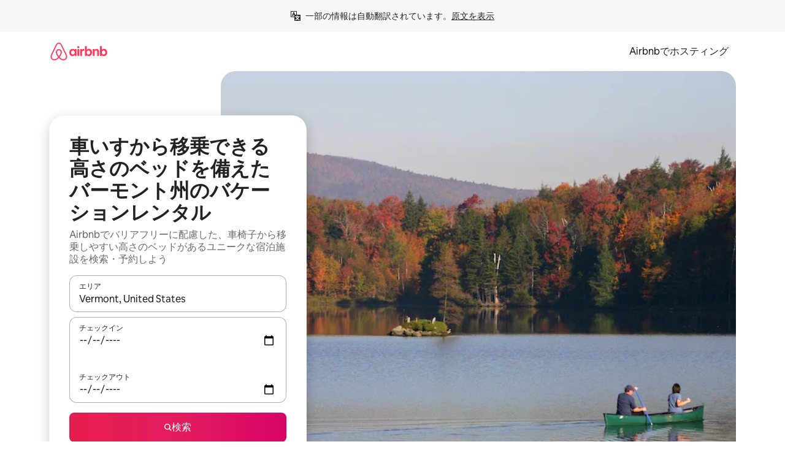

--- FILE ---
content_type: text/html;charset=utf-8
request_url: https://www.airbnb.jp/vermont-united-states/stays/accessible-height-bed
body_size: 116693
content:
<!doctype html>
<html lang="ja" dir="ltr" data-is-hyperloop="true" data-is-async-local-storage="true" class="scrollbar-gutter"><head><meta charSet="utf-8"/><meta name="locale" content="ja"/><meta name="google" content="notranslate"/><meta id="csrf-param-meta-tag" name="csrf-param" content="authenticity_token"/><meta id="csrf-token-meta-tag" name="csrf-token" content=""/><meta id="english-canonical-url" content=""/><meta name="twitter:widgets:csp" content="on"/><meta name="mobile-web-app-capable" content="yes"/><meta name="apple-mobile-web-app-capable" content="yes"/><meta name="application-name" content="Airbnb"/><meta name="apple-mobile-web-app-title" content="Airbnb"/><meta name="theme-color" content="#ffffff"/><meta name="msapplication-navbutton-color" content="#ffffff"/><meta name="apple-mobile-web-app-status-bar-style" content="black-translucent"/><meta name="msapplication-starturl" content="/?utm_source=homescreen"/><style id="seo-css-reset" type="text/css"> @font-face { font-family: 'Airbnb Cereal VF'; src: url('https://a0.muscache.com/airbnb/static/airbnb-dls-web/build/fonts/cereal-variable/AirbnbCerealVF_W_Wght.8816d9e5c3b6a860636193e36b6ac4e4.woff2') format('woff2 supports variations'), url('https://a0.muscache.com/airbnb/static/airbnb-dls-web/build/fonts/cereal-variable/AirbnbCerealVF_W_Wght.8816d9e5c3b6a860636193e36b6ac4e4.woff2') format('woff2-variations'); font-style: normal; unicode-range: U+0000-03FF, U+0500-058F, U+0700-074F, U+0780-FAFF, U+FE00-FE6F, U+FF00-EFFFF, U+FFFFE-10FFFF; font-display: swap; } @font-face { font-family: 'Airbnb Cereal VF'; src: url('https://a0.muscache.com/airbnb/static/airbnb-dls-web/build/fonts/cereal-variable/AirbnbCerealVF_Italics_W_Wght.bd5e0f97cea11e9264b40656a83357ec.woff2') format('woff2 supports variations'), url('https://a0.muscache.com/airbnb/static/airbnb-dls-web/build/fonts/cereal-variable/AirbnbCerealVF_Italics_W_Wght.bd5e0f97cea11e9264b40656a83357ec.woff2') format('woff2-variations'); font-style: italic; unicode-range: U+0000-03FF, U+0500-058F, U+0700-074F, U+0780-FAFF, U+FE00-FE6F, U+FF00-EFFFF, U+FFFFE-10FFFF; font-display: swap; } @font-face { font-family: 'Airbnb Cereal VF'; unicode-range: U+0600-06FF, U+0750-077F; font-style: normal; src: url('https://a0.muscache.com/airbnb/static/airbnb-dls-web/build/fonts/cereal-variable/AirbnbCerealVF_Arabic_W_Wght.6bee4dd7ab27ef998da2f3a25ae61b48.woff2') format('woff2 supports variations'), url('https://a0.muscache.com/airbnb/static/airbnb-dls-web/build/fonts/cereal-variable/AirbnbCerealVF_Arabic_W_Wght.6bee4dd7ab27ef998da2f3a25ae61b48.woff2') format('woff2-variations'); font-display: swap; } @font-face { font-family: 'Airbnb Cereal VF'; unicode-range: U+0400-04FF; font-style: normal; src: url('https://a0.muscache.com/airbnb/static/airbnb-dls-web/build/fonts/cereal-variable/AirbnbCerealVF_Cyril_W_Wght.df06d21e3ece5673610c24f0090979ff.woff2') format('woff2 supports variations'), url('https://a0.muscache.com/airbnb/static/airbnb-dls-web/build/fonts/cereal-variable/AirbnbCerealVF_Cyril_W_Wght.df06d21e3ece5673610c24f0090979ff.woff2') format('woff2-variations'); font-display: swap; } @font-face { font-family: 'Airbnb Cereal VF'; unicode-range: U+0590-05FF, U+FB00-FB4F; font-style: normal; src: url('https://a0.muscache.com/airbnb/static/airbnb-dls-web/build/fonts/cereal-variable/AirbnbCerealVF_Hebrew_W_Wght.8c6defa083bcccea47d68d872b5a2b0c.woff2') format('woff2 supports variations'), url('https://a0.muscache.com/airbnb/static/airbnb-dls-web/build/fonts/cereal-variable/AirbnbCerealVF_Hebrew_W_Wght.8c6defa083bcccea47d68d872b5a2b0c.woff2') format('woff2-variations'); font-display: swap; } @font-face { font-family: 'Airbnb Cereal VF'; src: url('https://a0.muscache.com/airbnb/static/airbnb-dls-web/build/fonts/cereal-variable/AirbnbCerealVF_W_Wght.8816d9e5c3b6a860636193e36b6ac4e4.woff2') format('woff2 supports variations'), url('https://a0.muscache.com/airbnb/static/airbnb-dls-web/build/fonts/cereal-variable/AirbnbCerealVF_W_Wght.8816d9e5c3b6a860636193e36b6ac4e4.woff2') format('woff2-variations'); font-style: normal; font-display: swap; } @font-face { font-family: 'Airbnb Cereal VF'; unicode-range: U+0900-097F; font-style: normal; src: url('https://a0.muscache.com/airbnb/static/airbnb-dls-web/build/fonts/cereal-variable/AirbnbCerealVF_Deva_W_Wght.b498e56f4d652dd9addb81cdafd7e6d8.woff2') format('woff2 supports variations'), url('https://a0.muscache.com/airbnb/static/airbnb-dls-web/build/fonts/cereal-variable/AirbnbCerealVF_Deva_W_Wght.b498e56f4d652dd9addb81cdafd7e6d8.woff2') format('woff2-variations'); font-display: swap; } @font-face { font-family: 'Airbnb Cereal VF'; unicode-range: U+0E00-0E7F; font-style: normal; src: url('https://a0.muscache.com/airbnb/static/airbnb-dls-web/build/fonts/cereal-variable/AirbnbCerealVF_ThaiLp_W_Wght.e40f7fff25db11840de609db35118844.woff2') format('woff2 supports variations'), url('https://a0.muscache.com/airbnb/static/airbnb-dls-web/build/fonts/cereal-variable/AirbnbCerealVF_ThaiLp_W_Wght.e40f7fff25db11840de609db35118844.woff2') format('woff2-variations'); font-display: swap; } @font-face { font-family: 'Airbnb Cereal VF'; unicode-range: U+0370-03FF; font-style: normal; src: url('https://a0.muscache.com/airbnb/static/airbnb-dls-web/build/fonts/cereal-variable/AirbnbCerealVF_Greek_W_Wght.4eec7b9ea9093264b972a6eb2a7f13b8.woff2') format('woff2 supports variations'), url('https://a0.muscache.com/airbnb/static/airbnb-dls-web/build/fonts/cereal-variable/AirbnbCerealVF_Greek_W_Wght.4eec7b9ea9093264b972a6eb2a7f13b8.woff2') format('woff2-variations'); font-display: swap; } html{font-family: Airbnb Cereal VF,Circular,-apple-system,BlinkMacSystemFont,Roboto,Helvetica Neue,sans-serif;color:inherit;-webkit-font-smoothing:antialiased;-moz-osx-font-smoothing:grayscale;font-synthesis:none;}body{font-size:14px;line-height:1.43;}*,::before,::after{box-sizing:border-box;}html,body,blockquote,dl,dd,h1,h2,h3,h4,h5,h6,hr,figure,p,pre,fieldset{margin:0;padding:0;border:0;}article,aside,details,figcaption,figure,footer,header,hgroup,menu,nav,section{display:block;}ol,ul{list-style:none;margin:0;padding:0;}a{text-decoration:none;color:inherit}input{font-family:inherit;}table{border-collapse:collapse;}.screen-reader-only{border:0;clip:rect(0,0,0,0);height:1px;margin:-1px;overflow:hidden;padding:0;position:absolute;width:1px}.screen-reader-only-focusable:focus{clip:auto;height:auto;margin:0;overflow:visible;position:static;width:auto}.skip-to-content:focus{background-color:#fff;font-size:18px;padding:0 24px;position:absolute;left:3px;line-height:64px;top:3px;z-index:10000}</style><script src="https://a0.muscache.com/airbnb/static/packages/web/common/frontend/hyperloop-browser/metroRequire.227ca10613.js" defer="" crossorigin="anonymous"></script><script src="https://a0.muscache.com/airbnb/static/packages/web/common/frontend/hyperloop-browser/shims_post_modules.6052315266.js" defer="" crossorigin="anonymous"></script><script src="https://a0.muscache.com/airbnb/static/packages/web/ja/frontend/airmetro/browser/asyncRequire.65e6e76a92.js" defer="" crossorigin="anonymous"></script><script src="https://a0.muscache.com/airbnb/static/packages/web/common/frontend/hyperloop-browser/coreV2.1baf1d8370.js" defer="" crossorigin="anonymous"></script><script src="https://a0.muscache.com/airbnb/static/packages/web/common/b7d9.551822d9e2.js" defer="" crossorigin="anonymous"></script><script src="https://a0.muscache.com/airbnb/static/packages/web/common/frontend/seo-loop/routeHandler.9a8337f848.js" defer="" crossorigin="anonymous"></script><script src="https://a0.muscache.com/airbnb/static/packages/web/common/2148.0f63fd6432.js" defer="" crossorigin="anonymous"></script><script src="https://a0.muscache.com/airbnb/static/packages/web/common/217f.cf14833904.js" defer="" crossorigin="anonymous"></script><script src="https://a0.muscache.com/airbnb/static/packages/web/common/e18a.e9e13a26ba.js" defer="" crossorigin="anonymous"></script><script src="https://a0.muscache.com/airbnb/static/packages/web/common/57a4.0dfaef8edb.js" defer="" crossorigin="anonymous"></script><script src="https://a0.muscache.com/airbnb/static/packages/web/common/42cb.f078b943dc.js" defer="" crossorigin="anonymous"></script><script src="https://a0.muscache.com/airbnb/static/packages/web/common/node_modules/moment/locale/ja.905aea10be.js" defer="" crossorigin="anonymous"></script><script src="https://a0.muscache.com/airbnb/static/packages/web/common/frontend/seo-loop/apps/landing-pages/initializer.fb05ba9774.js" defer="" crossorigin="anonymous"></script><script src="https://a0.muscache.com/airbnb/static/packages/web/ja/ce9a.a89370e222.js" defer="" crossorigin="anonymous"></script><script src="https://a0.muscache.com/airbnb/static/packages/web/common/frontend/landing-pages/page-types/stays/StaysRouteContainer.d710a13f78.js" defer="" crossorigin="anonymous"></script><script src="https://a0.muscache.com/airbnb/static/packages/web/common/5f7b.ab477603e8.js" defer="" crossorigin="anonymous"></script><script src="https://a0.muscache.com/airbnb/static/packages/web/common/0a2f.411bade0ca.js" defer="" crossorigin="anonymous"></script><script src="https://a0.muscache.com/airbnb/static/packages/web/common/0c01.15680075f8.js" defer="" crossorigin="anonymous"></script><script src="https://a0.muscache.com/airbnb/static/packages/web/common/ae27.e7c562abe0.js" defer="" crossorigin="anonymous"></script><script src="https://a0.muscache.com/airbnb/static/packages/web/common/5b92.fb7bda9420.js" defer="" crossorigin="anonymous"></script><script src="https://a0.muscache.com/airbnb/static/packages/web/common/9a38.8715bc6d28.js" defer="" crossorigin="anonymous"></script><script src="https://a0.muscache.com/airbnb/static/packages/web/common/e2da.c2c4778107.js" defer="" crossorigin="anonymous"></script><script src="https://a0.muscache.com/airbnb/static/packages/web/common/c6a9.e034875fb3.js" defer="" crossorigin="anonymous"></script><script src="https://a0.muscache.com/airbnb/static/packages/web/common/frontend/seo-loop/apps/landing-pages/client.4ded56a1eb.js" defer="" crossorigin="anonymous"></script><script>(function() {
  // pg_pixel is no-op now.
})()</script><script>"undefined"!=typeof window&&window.addEventListener("error",function e(r){if(window._errorReportingInitialized)return void window.removeEventListener("error",e);const{error:n}=r;if(!n)return;const o=r.message||n.message,t=/Requiring unknown module/.test(o)?.01:.1;if(Math.random()>t)return;const{locale:a,tracking_context:i}=window[Symbol.for("__ global cache key __")]?.["string | airbnb-bootstrap-data"]?.["_bootstrap-layout-init"]??{},s=a||navigator.language,l=location.pathname,c="undefined"!=typeof window?{tags:{loggingSource:"browser",sampleRate:String(t)}}:{sampleRate:String(t)};fetch("https://notify.bugsnag.com/",{headers:{"Bugsnag-Payload-Version":"5"},body:JSON.stringify({apiKey:"e393bc25e52fe915ffb56c14ddf2ff1b",payloadVersion:"5",notifier:{name:"Bugsnag JavaScript",version:"0.0.5-AirbnbUnhandledBufferedErrorCustomFetch",url:""},events:[{exceptions:[{errorClass:n.name,message:o,stacktrace:[{file:r.filename,lineNumber:r.lineno,columnNumber:r.colno}],type:"browserjs"}],request:{url:location.href},context:l,groupingHash:n.name.concat("-",o,"-",l),unhandled:!0,app:{releaseStage:i?.environment},device:{time:new Date,userAgent:navigator.userAgent},metaData:{infra:{app_name:i?.app,is_buffered_error:!0,loop_name:i?.controller,locale:s,service_worker_url:navigator.serviceWorker?.controller?.scriptURL},...c}}]}),method:"POST"})});</script><script>
// FID init code.
!function(e,n){let t,c,o,i=[];const r={passive:!0,capture:!0},f=new Date,u="pointerup",a="pointercancel";function s(e,n){t||(t=n,c=e,o=new Date,l())}function l(){c>=0&&c<o-f&&(i.forEach(e=>{e(c,t)}),i=[])}function p(t){if(t.cancelable){const c=(t.timeStamp>1e12?new Date:performance.now())-t.timeStamp;"pointerdown"===t.type?function(t,c){function o(){s(t,c),f()}function i(){f()}function f(){n(u,o,r),n(a,i,r)}e(u,o,r),e(a,i,r)}(c,t):s(c,t)}}var w;w=e,["click","mousedown","keydown","touchstart","pointerdown"].forEach(e=>{w(e,p,r)}),self.perfMetrics=self.perfMetrics||{},self.perfMetrics.onFirstInputDelay=function(e){i.push(e),l()},self.perfMetrics.clearFirstInputDelay=function(){t&&(t=null,c=null,o=null)}}(addEventListener,removeEventListener);
// LCP Polyfill code
!function(e,t,n){let o,r,c=0,a=0,s=0,i=!1,l=!0;const f=["IMG","H1","H2","H3","H4","H5","SVG"];let m,d,g;const u=["click","mousedown","keydown","touchstart","pointerdown","scroll"],E={passive:!0,capture:!0};function p(e,t,n){(t>1.000666778*a||o&&!document.body.contains(o))&&(a=t,s=n,o=e,g?.(s,o,a))}function h(e){d?.observe(e)}function N(){if(l)if(i)m||(m={IMG:document.getElementsByTagName("img"),H1:document.getElementsByTagName("h1"),H2:document.getElementsByTagName("h2"),H3:document.getElementsByTagName("h3"),H4:document.getElementsByTagName("h4"),H5:document.getElementsByTagName("h5"),SVG:document.getElementsByTagName("svg")}),f.forEach(e=>{Array.from(m[e]).forEach(e=>{h(e)})}),setTimeout(N,50);else{let e;for(!r&&document.body&&(r=document.createNodeIterator(document.body,NodeFilter.SHOW_ELEMENT,e=>{return t=e,f.includes(t.tagName)||t.hasAttribute("data-lcp-candidate")?NodeFilter.FILTER_ACCEPT:NodeFilter.FILTER_REJECT;var t}));e=r?.nextNode();)h(e);n(N)}}function H(){c=performance.now(),a=0,s=0,o=null,d=new IntersectionObserver(e=>{e.filter(e=>e.isIntersecting).forEach(e=>{!function(e,t,o){const r=t.height*t.width;if(["H1","H2","H3","H4","H5"].includes(e.tagName)){const t=document.createRange();t.selectNodeContents(e),n(()=>{const n=t.getBoundingClientRect(),c=n.height*n.width;o(e,Math.min(c,r),performance.now())})}else if("IMG"!==e.tagName)o(e,r,performance.now());else{const t=()=>n(()=>o(e,r,performance.now()));e.complete?t():e.addEventListener("load",t,{once:!0})}}(e.target,e.intersectionRect,p)})}),n(N),u.forEach(t=>{e(t,y,E)})}function y(e){const t=e.target;("scroll"!==e.type||"expand-trigger"!==t?.className&&"contract-trigger"!==t?.className)&&0!==a&&(performance.now()-c<250||T())}function T(){d?.disconnect(),u.forEach(e=>{t(e,y,E)}),l=!1,d=null}H(),self.perfMetrics=self.perfMetrics||{},self.perfMetrics.onLargestContentfulPaint=function(e){g=e,0!==s&&null!==o&&g(s,o,a)},self.perfMetrics.startSearchingForLargestContentfulPaint=H.bind(null,!1),self.perfMetrics.stopSearchingForLargestContentfulPaint=T,self.perfMetrics.markIsHydratedForLargestContentfulPaint=()=>{i=!0},self.perfMetrics.registerLCPCandidate=h,self.perfMetrics.inspectLCPTarget=()=>o}(addEventListener,removeEventListener,requestAnimationFrame);
// INP init code.
!function(e){let n,t=0;const r={value:-1,entries:[]};let i,o=[];const s=new Map;let a,c=0,l=1/0,u=0;function f(){return null!=a?c:null!=performance.interactionCount?performance.interactionCount:0}function d(){return f()-t}function p(e){e.forEach(e=>{e.interactionId&&function(e){if(null==e.interactionId)return;const n=o[o.length-1],t=s.get(e.interactionId);if(null!=t||o.length<10||e.duration>n.latency){if(null!=t)t.entries.push(e),t.latency=Math.max(t.latency,e.duration);else{const n={id:e.interactionId,latency:e.duration,entries:[e]};o.push(n),s.set(e.interactionId,n)}o.sort((e,n)=>n.latency-e.latency),o.splice(10).forEach(e=>{s.delete(e.id)})}}(e)});const n=function(){const e=Math.min(o.length-1,Math.floor(d()/50));return o[e]}();n&&n.latency!==r.value&&(r.value=n.latency,r.entries=n.entries,v())}function v(){r.value>=0&&i&&i(r.value,r.entries)}"PerformanceObserver"in window&&PerformanceObserver.supportedEntryTypes&&PerformanceObserver.supportedEntryTypes.includes("event")&&("interactionCount"in performance||null!=a||PerformanceObserver.supportedEntryTypes&&PerformanceObserver.supportedEntryTypes.includes("event")&&(a=new PerformanceObserver(e=>{Promise.resolve().then(()=>{e.getEntries().forEach(e=>{e.interactionId&&(l=Math.min(l,e.interactionId),u=Math.max(u,e.interactionId),c=u?(u-l)/7+1:0)})})}),a.observe({type:"event",buffered:!0,durationThreshold:0})),n=new PerformanceObserver(e=>{Promise.resolve().then(()=>{p(e.getEntries())})}),n.observe({type:"event",buffered:!0,durationThreshold:40}),n.observe({type:"first-input",buffered:!0}),e("visibilitychange",function(){null!=n&&"hidden"===document.visibilityState&&(p(n.takeRecords()),r.value<0&&d()>0&&(r.value=0,r.entries=[]),v())},!0),e("pageshow",function(e){e.persisted&&(o=[],s.clear(),t=f(),r.value=-1,r.entries=[])},!0)),self.perfMetrics=self.perfMetrics||{},self.perfMetrics.onInp=function(e){r.value>=0?e(r.value,r.entries):i=e},self.perfMetrics.clearInp=function(){o=[],s.clear(),t=0,c=0,l=1/0,u=0,r.value=-1,r.entries=[]}}(addEventListener);
</script><script>((e,t,o,n)=>{if(!n.supports("(font: -apple-system-body) and (-webkit-touch-callout: default)"))return;const d=e.createElement("div");d.setAttribute("style","font: -apple-system-body"),t.appendChild(d),"17px"===o(d).fontSize&&t.style.setProperty("font-size","16px"),t.removeChild(d)})(document,document.documentElement,getComputedStyle,CSS);</script><script>(()=>{if("undefined"==typeof window)return;if("ScrollTimeline"in window)return;const n=new Map;window.queuedAnimations=n,window.queuedAnimationsLoaded=new AbortController,window.addEventListener("animationstart",i=>{const e=i.target;e.getAnimations().filter(n=>n.animationName===i.animationName).forEach(i=>{n.set(i,e)})},{signal:window.queuedAnimationsLoaded.signal})})();</script><link rel="search" type="application/opensearchdescription+xml" href="/opensearch.xml" title="Airbnb"/><link rel="apple-touch-icon" href="https://a0.muscache.com/airbnb/static/icons/apple-touch-icon-76x76-3b313d93b1b5823293524b9764352ac9.png"/><link rel="apple-touch-icon" sizes="76x76" href="https://a0.muscache.com/airbnb/static/icons/apple-touch-icon-76x76-3b313d93b1b5823293524b9764352ac9.png"/><link rel="apple-touch-icon" sizes="120x120" href="https://a0.muscache.com/airbnb/static/icons/apple-touch-icon-120x120-52b1adb4fe3a8f825fc4b143de12ea4b.png"/><link rel="apple-touch-icon" sizes="152x152" href="https://a0.muscache.com/airbnb/static/icons/apple-touch-icon-152x152-7b7c6444b63d8b6ebad9dae7169e5ed6.png"/><link rel="apple-touch-icon" sizes="180x180" href="https://a0.muscache.com/airbnb/static/icons/apple-touch-icon-180x180-bcbe0e3960cd084eb8eaf1353cf3c730.png"/><link rel="icon" sizes="192x192" href="https://a0.muscache.com/im/pictures/airbnb-platform-assets/AirbnbPlatformAssets-Favicons/original/0d189acb-3f82-4b2c-b95f-ad1d6a803d13.png?im_w=240"/><link rel="shortcut icon" sizes="76x76" type="image/png" href="https://a0.muscache.com/im/pictures/airbnb-platform-assets/AirbnbPlatformAssets-Favicons/original/0d189acb-3f82-4b2c-b95f-ad1d6a803d13.png?im_w=240"/><link rel="mask-icon" href="https://a0.muscache.com/pictures/airbnb-platform-assets/AirbnbPlatformAssets-Favicons/original/304e8c59-05df-4fab-9846-f69fd7f749b0.svg?im_w=240" color="#FF5A5F"/><link rel="apple-touch-icon" href="https://a0.muscache.com/airbnb/static/icons/apple-touch-icon-76x76-3b313d93b1b5823293524b9764352ac9.png"/><link rel="apple-touch-icon" sizes="76x76" href="https://a0.muscache.com/airbnb/static/icons/apple-touch-icon-76x76-3b313d93b1b5823293524b9764352ac9.png"/><link rel="apple-touch-icon" sizes="120x120" href="https://a0.muscache.com/airbnb/static/icons/apple-touch-icon-120x120-52b1adb4fe3a8f825fc4b143de12ea4b.png"/><link rel="apple-touch-icon" sizes="152x152" href="https://a0.muscache.com/airbnb/static/icons/apple-touch-icon-152x152-7b7c6444b63d8b6ebad9dae7169e5ed6.png"/><link rel="apple-touch-icon" sizes="180x180" href="https://a0.muscache.com/airbnb/static/icons/apple-touch-icon-180x180-bcbe0e3960cd084eb8eaf1353cf3c730.png"/><link rel="icon" sizes="192x192" href="https://a0.muscache.com/im/pictures/airbnb-platform-assets/AirbnbPlatformAssets-Favicons/original/0d189acb-3f82-4b2c-b95f-ad1d6a803d13.png?im_w=240"/><link rel="shortcut icon" sizes="76x76" type="image/png" href="https://a0.muscache.com/im/pictures/airbnb-platform-assets/AirbnbPlatformAssets-Favicons/original/0d189acb-3f82-4b2c-b95f-ad1d6a803d13.png?im_w=240"/><link rel="mask-icon" href="https://a0.muscache.com/pictures/airbnb-platform-assets/AirbnbPlatformAssets-Favicons/original/304e8c59-05df-4fab-9846-f69fd7f749b0.svg?im_w=240" color="#FF5A5F"/><style id="aphrodite" type="text/css" data-aphrodite="true">._1wwxwzt{pointer-events:none !important;-webkit-user-select:none !important;user-select:none !important;white-space:pre-wrap !important;padding-left:0px !important;padding-right:0px !important;font-family:Airbnb Cereal VF,Circular,-apple-system,BlinkMacSystemFont,Roboto,Helvetica Neue,sans-serif !important;font-size:1.125rem !important;}._7h1p0g{margin:0 !important;padding:0 !important;}</style><style id="linaria" type="text/css" data-linaria="true">.c1jo210i.c1jo210i.c1jo210i{display:grid;}

.cnk25hy.cnk25hy.cnk25hy{height:100%;}

.e1mkvczo.e1mkvczo.e1mkvczo{grid-row:1;grid-column:1;}

.dir.perb90o.perb90o.perb90o{transition:opacity 75ms var(--motion-linear-curve-animation-timing-function), visibility 75ms var(--motion-linear-curve-animation-timing-function);}

.ni1yqzk.ni1yqzk.ni1yqzk{opacity:1;visibility:visible;}

.rgyynxb.rgyynxb.rgyynxb{opacity:0;visibility:hidden;}
.cyqdyy.cyqdyy.cyqdyy{position:relative;}

.dir.cyqdyy.cyqdyy.cyqdyy{background-color:var(--palette-white);}

.vz2oe5x.vz2oe5x.vz2oe5x{--view-transition_play-state:running;}

.vg7vsjx.vg7vsjx.vg7vsjx{height:100%;}

.v1cv8r21.v1cv8r21.v1cv8r21{display:contents;}

.vyb6402.vyb6402.vyb6402:where(.contextual-grow)::view-transition-group(container),.vyb6402.vyb6402.vyb6402:where(.contextual-grow)::view-transition-group(container-content){mix-blend-mode:normal;overflow:hidden;}

.dir.vyb6402.vyb6402.vyb6402:where(.contextual-grow)::view-transition-group(container),.dir.vyb6402.vyb6402.vyb6402:where(.contextual-grow)::view-transition-group(container-content){border-radius:var(--container-border-radius,15px);}

.dir.vyb6402.vyb6402.vyb6402:where(.contextual-grow)::view-transition-group(container){border-bottom:var(--container-border,none);}

@media (prefers-reduced-motion:no-preference){
.vyb6402.vyb6402.vyb6402:where(.contextual-grow).exit.exit.exit::view-transition-old(container){--view-transition_mix-blend-mode:plus-lighter;opacity:var(--view-transition-fade-effect_opacity-from);--view-transition-fade-effect_opacity-from:1;--view-transition-fade-effect_duration:75ms;--view-transition-fade-effect_transition_timing-function:var(--motion-linear-curve-animation-timing-function);--view-transition-fade-effect_delay:var(--contextual-grow_fade-delay,50ms);animation:var(--reduced-motion_duration,var(--view-transition-fade-effect_duration,200ms)) var(--view-transition-fade-effect_timing-function,linear) var(--view-transition-fade-effect_delay,0ms) 1 normal var(--view-transition_fill-mode,both) var(--view-transition_play-state,paused) fade-vyb6402;}

.dir.vyb6402.vyb6402.vyb6402:where(.contextual-grow).exit.exit.exit::view-transition-old(container){animation:var(--reduced-motion_duration,var(--view-transition-fade-effect_duration,200ms)) var(--view-transition-fade-effect_timing-function,linear) var(--view-transition-fade-effect_delay,0ms) 1 normal var(--view-transition_fill-mode,both) var(--view-transition_play-state,paused) fade-vyb6402;}

@keyframes fade-vyb6402{
from{opacity:var(--view-transition-fade-effect_opacity-from,0);visibility:visible;}

to{opacity:var(--view-transition-fade-effect_opacity-to,1);}}}

@media (prefers-reduced-motion:reduce),(update:slow),(update:none){
.vyb6402.vyb6402.vyb6402:where(.contextual-grow).exit.exit.exit::view-transition-old(container){--view-transition_mix-blend-mode:plus-lighter;opacity:var(--view-transition-fade-effect_opacity-from);}

.dir.vyb6402.vyb6402.vyb6402:where(.contextual-grow).exit.exit.exit::view-transition-old(container){animation:var(--reduced-motion_duration,var(--view-transition-fade-effect_duration,200ms)) var(--view-transition-fade-effect_timing-function,linear) var(--view-transition-fade-effect_delay,0ms) 1 normal var(--view-transition_fill-mode,both) var(--view-transition_play-state,paused) fade-vyb6402;}

@keyframes fade-vyb6402{
from{opacity:var(--view-transition-fade-effect_opacity-from,0);visibility:visible;}

to{opacity:var(--view-transition-fade-effect_opacity-to,1);}}}

@media (prefers-reduced-motion:no-preference){
.vyb6402.vyb6402.vyb6402:where(.contextual-grow).enter.enter.enter::view-transition-old(container){--view-transition_mix-blend-mode:plus-lighter;opacity:var(--view-transition-fade-effect_opacity-from);--view-transition-fade-effect_opacity-from:1;--view-transition-fade-effect_opacity-to:0;--view-transition-fade-effect_duration:75ms;--view-transition-fade-effect_transition_timing-function:var(--motion-linear-curve-animation-timing-function);--view-transition-fade-effect_delay:var(--contextual-grow_fade-delay,50ms);animation:var(--reduced-motion_duration,var(--view-transition-fade-effect_duration,200ms)) var(--view-transition-fade-effect_timing-function,linear) var(--view-transition-fade-effect_delay,0ms) 1 normal var(--view-transition_fill-mode,both) var(--view-transition_play-state,paused) fade-vyb6402;--view-transition-scale-effect_duration:500ms;animation:var(--reduced-motion_duration,var(--view-transition-scale-effect_duration,200ms)) var(--view-transition-scale-effect_timing-function,var(--motion-standard-curve-animation-timing-function)) var(--view-transition-scale-effect_delay,0ms) 1 normal var(--view-transition_fill-mode,both) var(--view-transition_play-state,paused) scale-vyb6402;}

.dir.vyb6402.vyb6402.vyb6402:where(.contextual-grow).enter.enter.enter::view-transition-old(container){animation:var(--reduced-motion_duration,var(--view-transition-fade-effect_duration,200ms)) var(--view-transition-fade-effect_timing-function,linear) var(--view-transition-fade-effect_delay,0ms) 1 normal var(--view-transition_fill-mode,both) var(--view-transition_play-state,paused) fade-vyb6402,var(--reduced-motion_duration,var(--view-transition-scale-effect_duration,200ms)) var(--view-transition-scale-effect_timing-function,var(--motion-standard-curve-animation-timing-function)) var(--view-transition-scale-effect_delay,0ms) 1 normal var(--view-transition_fill-mode,both) var(--view-transition_play-state,paused) scale-vyb6402;}

@keyframes fade-vyb6402{
from{opacity:var(--view-transition-fade-effect_opacity-from,0);visibility:visible;}

to{opacity:var(--view-transition-fade-effect_opacity-to,1);}}

@keyframes scale-vyb6402{
from{filter:var(--view-transition_from-filter);visibility:visible;scale:var(--view-transition-scale-effect_from,1);}

to{filter:var(--view-transition_to-filter);scale:var(--view-transition-scale-effect_to,0);}}}

@media (prefers-reduced-motion:reduce),(update:slow),(update:none){
.vyb6402.vyb6402.vyb6402:where(.contextual-grow).enter.enter.enter::view-transition-old(container){--view-transition_mix-blend-mode:plus-lighter;opacity:var(--view-transition-fade-effect_opacity-from);}

.dir.vyb6402.vyb6402.vyb6402:where(.contextual-grow).enter.enter.enter::view-transition-old(container){animation:var(--reduced-motion_duration,var(--view-transition-fade-effect_duration,200ms)) var(--view-transition-fade-effect_timing-function,linear) var(--view-transition-fade-effect_delay,0ms) 1 normal var(--view-transition_fill-mode,both) var(--view-transition_play-state,paused) fade-vyb6402;}

@keyframes fade-vyb6402{
from{opacity:var(--view-transition-fade-effect_opacity-from,0);visibility:visible;}

to{opacity:var(--view-transition-fade-effect_opacity-to,1);}}}

@media (prefers-reduced-motion:no-preference){
.vyb6402.vyb6402.vyb6402:where(.contextual-grow).enter.enter.enter::view-transition-new(container){--view-transition_mix-blend-mode:plus-lighter;opacity:var(--view-transition-fade-effect_opacity-from);--view-transition-fade-effect_opacity-from:1;--view-transition-fade-effect_duration:75ms;--view-transition-fade-effect_transition_timing-function:var(--motion-linear-curve-animation-timing-function);--view-transition-fade-effect_delay:var(--contextual-grow_fade-delay,50ms);animation:var(--reduced-motion_duration,var(--view-transition-fade-effect_duration,200ms)) var(--view-transition-fade-effect_timing-function,linear) var(--view-transition-fade-effect_delay,0ms) 1 normal var(--view-transition_fill-mode,both) var(--view-transition_play-state,paused) fade-vyb6402;animation:var(--reduced-motion_duration,var(--view-transition-scale-effect_duration,200ms)) var(--view-transition-scale-effect_timing-function,var(--motion-standard-curve-animation-timing-function)) var(--view-transition-scale-effect_delay,0ms) 1 normal var(--view-transition_fill-mode,both) var(--view-transition_play-state,paused) scale-vyb6402;}

.dir.vyb6402.vyb6402.vyb6402:where(.contextual-grow).enter.enter.enter::view-transition-new(container){animation:var(--reduced-motion_duration,var(--view-transition-fade-effect_duration,200ms)) var(--view-transition-fade-effect_timing-function,linear) var(--view-transition-fade-effect_delay,0ms) 1 normal var(--view-transition_fill-mode,both) var(--view-transition_play-state,paused) fade-vyb6402;}

@keyframes fade-vyb6402{
from{opacity:var(--view-transition-fade-effect_opacity-from,0);visibility:visible;}

to{opacity:var(--view-transition-fade-effect_opacity-to,1);}}

@keyframes scale-vyb6402{
from{filter:var(--view-transition_from-filter);visibility:visible;scale:var(--view-transition-scale-effect_from,1);}

to{filter:var(--view-transition_to-filter);scale:var(--view-transition-scale-effect_to,0);}}}

@media (prefers-reduced-motion:reduce),(update:slow),(update:none){
.vyb6402.vyb6402.vyb6402:where(.contextual-grow).enter.enter.enter::view-transition-new(container){--view-transition_mix-blend-mode:plus-lighter;opacity:var(--view-transition-fade-effect_opacity-from);}

.dir.vyb6402.vyb6402.vyb6402:where(.contextual-grow).enter.enter.enter::view-transition-new(container){animation:var(--reduced-motion_duration,var(--view-transition-fade-effect_duration,200ms)) var(--view-transition-fade-effect_timing-function,linear) var(--view-transition-fade-effect_delay,0ms) 1 normal var(--view-transition_fill-mode,both) var(--view-transition_play-state,paused) fade-vyb6402;}

@keyframes fade-vyb6402{
from{opacity:var(--view-transition-fade-effect_opacity-from,0);visibility:visible;}

to{opacity:var(--view-transition-fade-effect_opacity-to,1);}}}

.vyb6402.vyb6402.vyb6402:where(.contextual-grow)::view-transition-new(container-content){mix-blend-mode:normal;}

@media (prefers-reduced-motion:no-preference){
.vyb6402.vyb6402.vyb6402:where(.contextual-grow).enter.enter.enter::view-transition-old(container-content){mix-blend-mode:normal;--view-transition_mix-blend-mode:plus-lighter;opacity:var(--view-transition-fade-effect_opacity-from);--view-transition-fade-effect_opacity-from:1;--view-transition-fade-effect_opacity-to:0;--view-transition-fade-effect_duration:75ms;--view-transition-fade-effect_transition_timing-function:var(--motion-linear-curve-animation-timing-function);--view-transition-fade-effect_delay:var(--contextual-grow_fade-delay,50ms);animation:var(--reduced-motion_duration,var(--view-transition-fade-effect_duration,200ms)) var(--view-transition-fade-effect_timing-function,linear) var(--view-transition-fade-effect_delay,0ms) 1 normal var(--view-transition_fill-mode,both) var(--view-transition_play-state,paused) fade-vyb6402;}

.dir.vyb6402.vyb6402.vyb6402:where(.contextual-grow).enter.enter.enter::view-transition-old(container-content){animation:var(--reduced-motion_duration,var(--view-transition-fade-effect_duration,200ms)) var(--view-transition-fade-effect_timing-function,linear) var(--view-transition-fade-effect_delay,0ms) 1 normal var(--view-transition_fill-mode,both) var(--view-transition_play-state,paused) fade-vyb6402;}

@keyframes fade-vyb6402{
from{opacity:var(--view-transition-fade-effect_opacity-from,0);visibility:visible;}

to{opacity:var(--view-transition-fade-effect_opacity-to,1);}}}

@media (prefers-reduced-motion:reduce),(update:slow),(update:none){
.vyb6402.vyb6402.vyb6402:where(.contextual-grow).enter.enter.enter::view-transition-old(container-content){--view-transition_mix-blend-mode:plus-lighter;opacity:var(--view-transition-fade-effect_opacity-from);}

.dir.vyb6402.vyb6402.vyb6402:where(.contextual-grow).enter.enter.enter::view-transition-old(container-content){animation:var(--reduced-motion_duration,var(--view-transition-fade-effect_duration,200ms)) var(--view-transition-fade-effect_timing-function,linear) var(--view-transition-fade-effect_delay,0ms) 1 normal var(--view-transition_fill-mode,both) var(--view-transition_play-state,paused) fade-vyb6402;}

@keyframes fade-vyb6402{
from{opacity:var(--view-transition-fade-effect_opacity-from,0);visibility:visible;}

to{opacity:var(--view-transition-fade-effect_opacity-to,1);}}}

@media (prefers-reduced-motion:no-preference){
.vyb6402.vyb6402.vyb6402:where(.contextual-grow).enter.enter.enter::view-transition-new(container-content){mix-blend-mode:normal;--view-transition_mix-blend-mode:plus-lighter;opacity:var(--view-transition-fade-effect_opacity-from);--view-transition-fade-effect_opacity-from:var(--contextual-grow_content-start-opacity,0);--view-transition-fade-effect_duration:75ms;--view-transition-fade-effect_transition_timing-function:var(--motion-linear-curve-animation-timing-function);--view-transition-fade-effect_delay:var(--contextual-grow_fade-delay,50ms);animation:var(--reduced-motion_duration,var(--view-transition-fade-effect_duration,200ms)) var(--view-transition-fade-effect_timing-function,linear) var(--view-transition-fade-effect_delay,0ms) 1 normal var(--view-transition_fill-mode,both) var(--view-transition_play-state,paused) fade-vyb6402;}

.dir.vyb6402.vyb6402.vyb6402:where(.contextual-grow).enter.enter.enter::view-transition-new(container-content){animation:var(--reduced-motion_duration,var(--view-transition-fade-effect_duration,200ms)) var(--view-transition-fade-effect_timing-function,linear) var(--view-transition-fade-effect_delay,0ms) 1 normal var(--view-transition_fill-mode,both) var(--view-transition_play-state,paused) fade-vyb6402;}

@keyframes fade-vyb6402{
from{opacity:var(--view-transition-fade-effect_opacity-from,0);visibility:visible;}

to{opacity:var(--view-transition-fade-effect_opacity-to,1);}}}

@media (prefers-reduced-motion:reduce),(update:slow),(update:none){
.vyb6402.vyb6402.vyb6402:where(.contextual-grow).enter.enter.enter::view-transition-new(container-content){--view-transition_mix-blend-mode:plus-lighter;opacity:var(--view-transition-fade-effect_opacity-from);}

.dir.vyb6402.vyb6402.vyb6402:where(.contextual-grow).enter.enter.enter::view-transition-new(container-content){animation:var(--reduced-motion_duration,var(--view-transition-fade-effect_duration,200ms)) var(--view-transition-fade-effect_timing-function,linear) var(--view-transition-fade-effect_delay,0ms) 1 normal var(--view-transition_fill-mode,both) var(--view-transition_play-state,paused) fade-vyb6402;}

@keyframes fade-vyb6402{
from{opacity:var(--view-transition-fade-effect_opacity-from,0);visibility:visible;}

to{opacity:var(--view-transition-fade-effect_opacity-to,1);}}}

@media (prefers-reduced-motion:no-preference){
.vyb6402.vyb6402.vyb6402:where(.contextual-grow).exit.exit.exit::view-transition-old(container-content){--view-transition_mix-blend-mode:plus-lighter;opacity:var(--view-transition-fade-effect_opacity-from);--view-transition-fade-effect_opacity-from:1;--view-transition-fade-effect_opacity-to:0;--view-transition-fade-effect_duration:75ms;--view-transition-fade-effect_transition_timing-function:var(--motion-linear-curve-animation-timing-function);--view-transition-fade-effect_delay:var(--contextual-grow_fade-delay,50ms);animation:var(--reduced-motion_duration,var(--view-transition-fade-effect_duration,200ms)) var(--view-transition-fade-effect_timing-function,linear) var(--view-transition-fade-effect_delay,0ms) 1 normal var(--view-transition_fill-mode,both) var(--view-transition_play-state,paused) fade-vyb6402;}

.dir.vyb6402.vyb6402.vyb6402:where(.contextual-grow).exit.exit.exit::view-transition-old(container-content){animation:var(--reduced-motion_duration,var(--view-transition-fade-effect_duration,200ms)) var(--view-transition-fade-effect_timing-function,linear) var(--view-transition-fade-effect_delay,0ms) 1 normal var(--view-transition_fill-mode,both) var(--view-transition_play-state,paused) fade-vyb6402;}

@keyframes fade-vyb6402{
from{opacity:var(--view-transition-fade-effect_opacity-from,0);visibility:visible;}

to{opacity:var(--view-transition-fade-effect_opacity-to,1);}}}

@media (prefers-reduced-motion:reduce),(update:slow),(update:none){
.vyb6402.vyb6402.vyb6402:where(.contextual-grow).exit.exit.exit::view-transition-old(container-content){--view-transition_mix-blend-mode:plus-lighter;opacity:var(--view-transition-fade-effect_opacity-from);}

.dir.vyb6402.vyb6402.vyb6402:where(.contextual-grow).exit.exit.exit::view-transition-old(container-content){animation:var(--reduced-motion_duration,var(--view-transition-fade-effect_duration,200ms)) var(--view-transition-fade-effect_timing-function,linear) var(--view-transition-fade-effect_delay,0ms) 1 normal var(--view-transition_fill-mode,both) var(--view-transition_play-state,paused) fade-vyb6402;}

@keyframes fade-vyb6402{
from{opacity:var(--view-transition-fade-effect_opacity-from,0);visibility:visible;}

to{opacity:var(--view-transition-fade-effect_opacity-to,1);}}}

@media (prefers-reduced-motion:no-preference){
.vyb6402.vyb6402.vyb6402:where(.contextual-grow).exit.exit.exit::view-transition-new(container-content){mix-blend-mode:normal;--view-transition_mix-blend-mode:plus-lighter;opacity:var(--view-transition-fade-effect_opacity-from);--view-transition-fade-effect_duration:75ms;--view-transition-fade-effect_transition_timing-function:var(--motion-linear-curve-animation-timing-function);--view-transition-fade-effect_delay:var(--contextual-grow_fade-delay,50ms);animation:var(--reduced-motion_duration,var(--view-transition-fade-effect_duration,200ms)) var(--view-transition-fade-effect_timing-function,linear) var(--view-transition-fade-effect_delay,0ms) 1 normal var(--view-transition_fill-mode,both) var(--view-transition_play-state,paused) fade-vyb6402;}

.dir.vyb6402.vyb6402.vyb6402:where(.contextual-grow).exit.exit.exit::view-transition-new(container-content){animation:var(--reduced-motion_duration,var(--view-transition-fade-effect_duration,200ms)) var(--view-transition-fade-effect_timing-function,linear) var(--view-transition-fade-effect_delay,0ms) 1 normal var(--view-transition_fill-mode,both) var(--view-transition_play-state,paused) fade-vyb6402;}

@keyframes fade-vyb6402{
from{opacity:var(--view-transition-fade-effect_opacity-from,0);visibility:visible;}

to{opacity:var(--view-transition-fade-effect_opacity-to,1);}}}

@media (prefers-reduced-motion:reduce),(update:slow),(update:none){
.vyb6402.vyb6402.vyb6402:where(.contextual-grow).exit.exit.exit::view-transition-new(container-content){--view-transition_mix-blend-mode:plus-lighter;opacity:var(--view-transition-fade-effect_opacity-from);}

.dir.vyb6402.vyb6402.vyb6402:where(.contextual-grow).exit.exit.exit::view-transition-new(container-content){animation:var(--reduced-motion_duration,var(--view-transition-fade-effect_duration,200ms)) var(--view-transition-fade-effect_timing-function,linear) var(--view-transition-fade-effect_delay,0ms) 1 normal var(--view-transition_fill-mode,both) var(--view-transition_play-state,paused) fade-vyb6402;}

@keyframes fade-vyb6402{
from{opacity:var(--view-transition-fade-effect_opacity-from,0);visibility:visible;}

to{opacity:var(--view-transition-fade-effect_opacity-to,1);}}}

@media (prefers-reduced-motion:no-preference){
.vyb6402.vyb6402.vyb6402:where(.contextual-grow).exit.exit.exit::view-transition-new(container){--view-transition_mix-blend-mode:plus-lighter;opacity:var(--view-transition-fade-effect_opacity-from);--view-transition-fade-effect_duration:75ms;--view-transition-fade-effect_transition_timing-function:var(--motion-linear-curve-animation-timing-function);--view-transition-fade-effect_delay:var(--contextual-grow_fade-delay,50ms);animation:var(--reduced-motion_duration,var(--view-transition-fade-effect_duration,200ms)) var(--view-transition-fade-effect_timing-function,linear) var(--view-transition-fade-effect_delay,0ms) 1 normal var(--view-transition_fill-mode,both) var(--view-transition_play-state,paused) fade-vyb6402;}

.dir.vyb6402.vyb6402.vyb6402:where(.contextual-grow).exit.exit.exit::view-transition-new(container){animation:var(--reduced-motion_duration,var(--view-transition-fade-effect_duration,200ms)) var(--view-transition-fade-effect_timing-function,linear) var(--view-transition-fade-effect_delay,0ms) 1 normal var(--view-transition_fill-mode,both) var(--view-transition_play-state,paused) fade-vyb6402;}

@keyframes fade-vyb6402{
from{opacity:var(--view-transition-fade-effect_opacity-from,0);visibility:visible;}

to{opacity:var(--view-transition-fade-effect_opacity-to,1);}}}

@media (prefers-reduced-motion:reduce),(update:slow),(update:none){
.vyb6402.vyb6402.vyb6402:where(.contextual-grow).exit.exit.exit::view-transition-new(container){--view-transition_mix-blend-mode:plus-lighter;opacity:var(--view-transition-fade-effect_opacity-from);}

.dir.vyb6402.vyb6402.vyb6402:where(.contextual-grow).exit.exit.exit::view-transition-new(container){animation:var(--reduced-motion_duration,var(--view-transition-fade-effect_duration,200ms)) var(--view-transition-fade-effect_timing-function,linear) var(--view-transition-fade-effect_delay,0ms) 1 normal var(--view-transition_fill-mode,both) var(--view-transition_play-state,paused) fade-vyb6402;}

@keyframes fade-vyb6402{
from{opacity:var(--view-transition-fade-effect_opacity-from,0);visibility:visible;}

to{opacity:var(--view-transition-fade-effect_opacity-to,1);}}}

.vyb6402.vyb6402.vyb6402:where(.contextual-grow).enter.enter.enter::view-transition-new(root){display:none;}

.vyb6402.vyb6402.vyb6402:where(.contextual-grow).exit.exit.exit::view-transition-old(root){display:none;}

@media (prefers-reduced-motion:no-preference){
.vyb6402.vyb6402.vyb6402:where(.contextual-grow).enter.enter.enter::view-transition-old(root){--view-transition_mix-blend-mode:plus-lighter;opacity:var(--view-transition-fade-effect_opacity-from);--view-transition-fade-effect_opacity-from:var(--contextual-grow_start-opacity,1);--view-transition-fade-effect_opacity-to:var(--contextual-grow_end-opacity,0);--view-transition-fade-effect_duration:75ms;--view-transition-fade-effect_delay:var(--contextual-grow_fade-delay,50ms);animation:var(--reduced-motion_duration,var(--view-transition-fade-effect_duration,200ms)) var(--view-transition-fade-effect_timing-function,linear) var(--view-transition-fade-effect_delay,0ms) 1 normal var(--view-transition_fill-mode,both) var(--view-transition_play-state,paused) fade-vyb6402;--view-transition-scale-effect_to:var(--contextual-grow_scale--end,0.94);--view-transition-scale-effect_duration:500ms;animation:var(--reduced-motion_duration,var(--view-transition-scale-effect_duration,200ms)) var(--view-transition-scale-effect_timing-function,var(--motion-standard-curve-animation-timing-function)) var(--view-transition-scale-effect_delay,0ms) 1 normal var(--view-transition_fill-mode,both) var(--view-transition_play-state,paused) scale-vyb6402;--view-transition_from-filter:brightness(var(--scrim-animation_end-brightness,1));--view-transition_to-filter:brightness(var(--scrim-animation_start-brightness,0.6));}

.dir.vyb6402.vyb6402.vyb6402:where(.contextual-grow).enter.enter.enter::view-transition-old(root){animation:var(--reduced-motion_duration,var(--view-transition-fade-effect_duration,200ms)) var(--view-transition-fade-effect_timing-function,linear) var(--view-transition-fade-effect_delay,0ms) 1 normal var(--view-transition_fill-mode,both) var(--view-transition_play-state,paused) fade-vyb6402,var(--reduced-motion_duration,var(--view-transition-scale-effect_duration,200ms)) var(--view-transition-scale-effect_timing-function,var(--motion-standard-curve-animation-timing-function)) var(--view-transition-scale-effect_delay,0ms) 1 normal var(--view-transition_fill-mode,both) var(--view-transition_play-state,paused) scale-vyb6402;}

@keyframes fade-vyb6402{
from{opacity:var(--view-transition-fade-effect_opacity-from,0);visibility:visible;}

to{opacity:var(--view-transition-fade-effect_opacity-to,1);}}

@keyframes scale-vyb6402{
from{filter:var(--view-transition_from-filter);visibility:visible;scale:var(--view-transition-scale-effect_from,1);}

to{filter:var(--view-transition_to-filter);scale:var(--view-transition-scale-effect_to,0);}}}

@media (prefers-reduced-motion:reduce),(update:slow),(update:none){
.vyb6402.vyb6402.vyb6402:where(.contextual-grow).enter.enter.enter::view-transition-old(root){--view-transition_mix-blend-mode:plus-lighter;opacity:var(--view-transition-fade-effect_opacity-from);}

.dir.vyb6402.vyb6402.vyb6402:where(.contextual-grow).enter.enter.enter::view-transition-old(root){animation:var(--reduced-motion_duration,var(--view-transition-fade-effect_duration,200ms)) var(--view-transition-fade-effect_timing-function,linear) var(--view-transition-fade-effect_delay,0ms) 1 normal var(--view-transition_fill-mode,both) var(--view-transition_play-state,paused) fade-vyb6402;}

@keyframes fade-vyb6402{
from{opacity:var(--view-transition-fade-effect_opacity-from,0);visibility:visible;}

to{opacity:var(--view-transition-fade-effect_opacity-to,1);}}}

@media (prefers-reduced-motion:no-preference){
.vyb6402.vyb6402.vyb6402:where(.contextual-grow).exit.exit.exit::view-transition-new(root){--view-transition-scale-effect_from:var(--contextual-grow_scale--end,0.94);--view-transition-scale-effect_to:var(--contextual-grow_scale--start,1);--view-transition-scale-effect_duration:500ms;animation:var(--reduced-motion_duration,var(--view-transition-scale-effect_duration,200ms)) var(--view-transition-scale-effect_timing-function,var(--motion-standard-curve-animation-timing-function)) var(--view-transition-scale-effect_delay,0ms) 1 normal var(--view-transition_fill-mode,both) var(--view-transition_play-state,paused) scale-vyb6402;--view-transition_from-filter:brightness(var(--scrim-animation_end-brightness,0.6));--view-transition_to-filter:brightness(var(--scrim-animation_start-brightness,1));}

.dir.vyb6402.vyb6402.vyb6402:where(.contextual-grow).exit.exit.exit::view-transition-new(root){animation:var(--reduced-motion_duration,var(--view-transition-scale-effect_duration,200ms)) var(--view-transition-scale-effect_timing-function,var(--motion-standard-curve-animation-timing-function)) var(--view-transition-scale-effect_delay,0ms) 1 normal var(--view-transition_fill-mode,both) var(--view-transition_play-state,paused) scale-vyb6402;}

@keyframes scale-vyb6402{
from{filter:var(--view-transition_from-filter);visibility:visible;scale:var(--view-transition-scale-effect_from,1);}

to{filter:var(--view-transition_to-filter);scale:var(--view-transition-scale-effect_to,0);}}}

@media (prefers-reduced-motion:reduce),(update:slow),(update:none){
.vyb6402.vyb6402.vyb6402:where(.contextual-grow).exit.exit.exit::view-transition-new(root){--view-transition_mix-blend-mode:plus-lighter;opacity:var(--view-transition-fade-effect_opacity-from);}

.dir.vyb6402.vyb6402.vyb6402:where(.contextual-grow).exit.exit.exit::view-transition-new(root){animation:var(--reduced-motion_duration,var(--view-transition-fade-effect_duration,200ms)) var(--view-transition-fade-effect_timing-function,linear) var(--view-transition-fade-effect_delay,0ms) 1 normal var(--view-transition_fill-mode,both) var(--view-transition_play-state,paused) fade-vyb6402;}

@keyframes fade-vyb6402{
from{opacity:var(--view-transition-fade-effect_opacity-from,0);visibility:visible;}

to{opacity:var(--view-transition-fade-effect_opacity-to,1);}}}

.vyb6402.vyb6402.vyb6402:where(.contextual-grow).exit.exit.exit::view-transition-new(root) [data-static-element-wrapper] > [view-transition-element] [view-transition-element]{--view-transition_visibility:visible;}

.vyb6402.vyb6402.vyb6402:where(.contextual-grow)::view-transition-group(root)::view-transition-new > [data-static-element-wrapper] > [view-transition-element]{visibility:visible;}

.vyb6402.vyb6402.vyb6402:where(.contextual-grow)::view-transition-group(root) [frozen-view-transition-old] [data-static-element-wrapper] > [view-transition-element] [view-transition-element],.vyb6402.vyb6402.vyb6402:where(.contextual-grow)::view-transition-group(root)::view-transition-old [data-static-element-wrapper] > [view-transition-element] [view-transition-element]{--view-transition_visibility:visible;}

.vyb6402.vyb6402.vyb6402:where(.contextual-grow)::view-transition-group(root) [frozen-view-transition-old] [data-static-element-wrapper] > [view-transition-element] [view-transition-element] [active-element='true'],.vyb6402.vyb6402.vyb6402:where(.contextual-grow)::view-transition-group(root)::view-transition-old [data-static-element-wrapper] > [view-transition-element] [view-transition-element] [active-element='true']{visibility:hidden;}

.v1koiow6.v1koiow6.v1koiow6:where(.slide-in-and-fade)::view-transition-new(root){mix-blend-mode:normal;}

.dir.v1koiow6.v1koiow6.v1koiow6:where(.slide-in-and-fade)::view-transition-new(root){animation:none;}

.dir.v1koiow6.v1koiow6.v1koiow6:where(.slide-in-and-fade)::view-transition-group(root){animation:none;}

.v1koiow6.v1koiow6.v1koiow6:where(.slide-in-and-fade)::view-transition-old(root){display:none;}

.dir.v1koiow6.v1koiow6.v1koiow6:where(.slide-in-and-fade)::view-transition-group(screen){animation:none;}

.v1koiow6.v1koiow6.v1koiow6:where(.slide-in-and-fade)::view-transition-image-pair(screen){mix-blend-mode:normal;display:grid;height:100%;overflow:hidden;}

.v1koiow6.v1koiow6.v1koiow6:where(.slide-in-and-fade)::view-transition-old(screen),.v1koiow6.v1koiow6.v1koiow6:where(.slide-in-and-fade)::view-transition-new(screen){display:flex;grid-area:1 / 1;mix-blend-mode:normal;position:static;}

.dir.v1koiow6.v1koiow6.v1koiow6:where(.slide-in-and-fade)::view-transition-new(screen){animation:none;}

@media (prefers-reduced-motion:no-preference){
.v1koiow6.v1koiow6.v1koiow6:where(.slide-in-and-fade).enter.enter.enter::view-transition-old(screen){--view-transition_mix-blend-mode:normal;--view-transition-fade-effect_opacity-from:1;--view-transition-relative-move-effect_from-x:0;--view-transition-relative-move-effect_to-x:calc(-1 * var(--slide-in-and-fade_offset-x-to,200px));--view-transition-relative-move-effect_duration:500ms;animation:var(--reduced-motion_duration,var(--view-transition-relative-move-effect_duration,200ms)) var(--view-transition-relative-move-effect_timing-function,var(--motion-standard-curve-animation-timing-function)) var(--view-transition-relative-move-effect_delay,0ms) 1 normal var(--view-transition_fill-mode,both) var(--view-transition_play-state,paused) relative-move-v1koiow6;--view-transition_mix-blend-mode:plus-lighter;opacity:var(--view-transition-fade-effect_opacity-from);--view-transition-fade-effect_opacity-from:1;--view-transition-fade-effect_opacity-to:0;--view-transition-fade-effect_duration:75ms;animation:var(--reduced-motion_duration,var(--view-transition-fade-effect_duration,200ms)) var(--view-transition-fade-effect_timing-function,linear) var(--view-transition-fade-effect_delay,0ms) 1 normal var(--view-transition_fill-mode,both) var(--view-transition_play-state,paused) fade-v1koiow6;}

.dir.v1koiow6.v1koiow6.v1koiow6:where(.slide-in-and-fade).enter.enter.enter::view-transition-old(screen){animation:var(--reduced-motion_duration,var(--view-transition-fade-effect_duration,200ms)) var(--view-transition-fade-effect_timing-function,linear) var(--view-transition-fade-effect_delay,0ms) 1 normal var(--view-transition_fill-mode,both) var(--view-transition_play-state,paused) fade-v1koiow6,var(--reduced-motion_duration,var(--view-transition-relative-move-effect_duration,200ms)) var(--view-transition-relative-move-effect_timing-function,var(--motion-standard-curve-animation-timing-function)) var(--view-transition-relative-move-effect_delay,0ms) 1 normal var(--view-transition_fill-mode,both) var(--view-transition_play-state,paused) relative-move-v1koiow6;animation-duration:var(--slide-in-and-fade_fade-out-duration,75ms),var(--slide-in-and-fade_move-duration,500ms);}

@keyframes relative-move-v1koiow6{
from{filter:var(--view-transition_from-filter);visibility:visible;transform:translate( var(--view-transition-relative-move-effect_from-x,0),var(--view-transition-relative-move-effect_from-y,0) );scale:var(--view-transition-relative-move-effect_scale-from,1);}

to{filter:var(--view-transition_to-filter);transform:translate( var(--view-transition-relative-move-effect_to-x,0),var(--view-transition-relative-move-effect_to-y,0) );scale:var(--view-transition-relative-move-effect_scale-to,1);}}

@keyframes fade-v1koiow6{
from{opacity:var(--view-transition-fade-effect_opacity-from,0);visibility:visible;}

to{opacity:var(--view-transition-fade-effect_opacity-to,1);}}}

@media (prefers-reduced-motion:reduce),(update:slow),(update:none){
.v1koiow6.v1koiow6.v1koiow6:where(.slide-in-and-fade).enter.enter.enter::view-transition-old(screen){--view-transition_mix-blend-mode:plus-lighter;opacity:var(--view-transition-fade-effect_opacity-from);--view-transition-fade-effect_opacity-from:1;--view-transition-fade-effect_opacity-to:0;}

.dir.v1koiow6.v1koiow6.v1koiow6:where(.slide-in-and-fade).enter.enter.enter::view-transition-old(screen){animation:var(--reduced-motion_duration,var(--view-transition-fade-effect_duration,200ms)) var(--view-transition-fade-effect_timing-function,linear) var(--view-transition-fade-effect_delay,0ms) 1 normal var(--view-transition_fill-mode,both) var(--view-transition_play-state,paused) fade-v1koiow6;}

@keyframes fade-v1koiow6{
from{opacity:var(--view-transition-fade-effect_opacity-from,0);visibility:visible;}

to{opacity:var(--view-transition-fade-effect_opacity-to,1);}}}

.dir.v1koiow6.v1koiow6.v1koiow6:where(.slide-in-and-fade).enter.enter.enter::view-transition-new(screen){background:var(--view-transition_panel-background,#fff);}

@media (prefers-reduced-motion:no-preference){
.v1koiow6.v1koiow6.v1koiow6:where(.slide-in-and-fade).enter.enter.enter::view-transition-new(screen){--view-transition_mix-blend-mode:normal;--view-transition-fade-effect_opacity-from:1;--view-transition-relative-move-effect_from-x:var(--slide-in-and-fade_offset-x-from,200px);--view-transition-relative-move-effect_to-x:0;--view-transition-relative-move-effect_duration:500ms;animation:var(--reduced-motion_duration,var(--view-transition-relative-move-effect_duration,200ms)) var(--view-transition-relative-move-effect_timing-function,var(--motion-standard-curve-animation-timing-function)) var(--view-transition-relative-move-effect_delay,0ms) 1 normal var(--view-transition_fill-mode,both) var(--view-transition_play-state,paused) relative-move-v1koiow6;--view-transition_mix-blend-mode:plus-lighter;opacity:var(--view-transition-fade-effect_opacity-from);--view-transition-fade-effect_opacity-from:0;--view-transition-fade-effect_opacity-to:1;--view-transition-fade-effect_duration:350ms;--view-transition-fade-effect_delay:50ms;animation:var(--reduced-motion_duration,var(--view-transition-fade-effect_duration,200ms)) var(--view-transition-fade-effect_timing-function,linear) var(--view-transition-fade-effect_delay,0ms) 1 normal var(--view-transition_fill-mode,both) var(--view-transition_play-state,paused) fade-v1koiow6;}

.dir.v1koiow6.v1koiow6.v1koiow6:where(.slide-in-and-fade).enter.enter.enter::view-transition-new(screen){margin-top:calc( var(--view-transition-group-new_top,0) - var(--view-transition-group-old_top,0) );animation:var(--reduced-motion_duration,var(--view-transition-fade-effect_duration,200ms)) var(--view-transition-fade-effect_timing-function,linear) var(--view-transition-fade-effect_delay,0ms) 1 normal var(--view-transition_fill-mode,both) var(--view-transition_play-state,paused) fade-v1koiow6,var(--reduced-motion_duration,var(--view-transition-relative-move-effect_duration,200ms)) var(--view-transition-relative-move-effect_timing-function,var(--motion-standard-curve-animation-timing-function)) var(--view-transition-relative-move-effect_delay,0ms) 1 normal var(--view-transition_fill-mode,both) var(--view-transition_play-state,paused) relative-move-v1koiow6;animation-duration:var(--slide-in-and-fade_fade-in-duration,350ms),var(--slide-in-and-fade_move-duration,500ms);}

@keyframes relative-move-v1koiow6{
from{filter:var(--view-transition_from-filter);visibility:visible;transform:translate( var(--view-transition-relative-move-effect_from-x,0),var(--view-transition-relative-move-effect_from-y,0) );scale:var(--view-transition-relative-move-effect_scale-from,1);}

to{filter:var(--view-transition_to-filter);transform:translate( var(--view-transition-relative-move-effect_to-x,0),var(--view-transition-relative-move-effect_to-y,0) );scale:var(--view-transition-relative-move-effect_scale-to,1);}}

@keyframes fade-v1koiow6{
from{opacity:var(--view-transition-fade-effect_opacity-from,0);visibility:visible;}

to{opacity:var(--view-transition-fade-effect_opacity-to,1);}}}

@media (prefers-reduced-motion:reduce),(update:slow),(update:none){
.v1koiow6.v1koiow6.v1koiow6:where(.slide-in-and-fade).enter.enter.enter::view-transition-new(screen){--view-transition_mix-blend-mode:plus-lighter;opacity:var(--view-transition-fade-effect_opacity-from);--view-transition-fade-effect_opacity-from:0;--view-transition-fade-effect_opacity-to:1;}

.dir.v1koiow6.v1koiow6.v1koiow6:where(.slide-in-and-fade).enter.enter.enter::view-transition-new(screen){animation:var(--reduced-motion_duration,var(--view-transition-fade-effect_duration,200ms)) var(--view-transition-fade-effect_timing-function,linear) var(--view-transition-fade-effect_delay,0ms) 1 normal var(--view-transition_fill-mode,both) var(--view-transition_play-state,paused) fade-v1koiow6;}

@keyframes fade-v1koiow6{
from{opacity:var(--view-transition-fade-effect_opacity-from,0);visibility:visible;}

to{opacity:var(--view-transition-fade-effect_opacity-to,1);}}}

.v1koiow6.v1koiow6.v1koiow6:where(.slide-in-and-fade).exit.exit.exit::view-transition-new(screen){--view-transition_mix-blend-mode:normal;}

@media (prefers-reduced-motion:no-preference){
.v1koiow6.v1koiow6.v1koiow6:where(.slide-in-and-fade).exit.exit.exit::view-transition-new(screen){--view-transition_mix-blend-mode:normal;--view-transition-fade-effect_opacity-from:1;--view-transition-relative-move-effect_from-x:calc(-1 * var(--slide-in-and-fade_offset-x-from,200px));--view-transition-relative-move-effect_to-x:0;--view-transition-relative-move-effect_duration:500ms;animation:var(--reduced-motion_duration,var(--view-transition-relative-move-effect_duration,200ms)) var(--view-transition-relative-move-effect_timing-function,var(--motion-standard-curve-animation-timing-function)) var(--view-transition-relative-move-effect_delay,0ms) 1 normal var(--view-transition_fill-mode,both) var(--view-transition_play-state,paused) relative-move-v1koiow6;--view-transition_mix-blend-mode:plus-lighter;opacity:var(--view-transition-fade-effect_opacity-from);--view-transition-fade-effect_opacity-from:0;--view-transition-fade-effect_opacity-to:1;--view-transition-fade-effect_duration:350ms;--view-transition-fade-effect_delay:50ms;animation:var(--reduced-motion_duration,var(--view-transition-fade-effect_duration,200ms)) var(--view-transition-fade-effect_timing-function,linear) var(--view-transition-fade-effect_delay,0ms) 1 normal var(--view-transition_fill-mode,both) var(--view-transition_play-state,paused) fade-v1koiow6;}

.dir.v1koiow6.v1koiow6.v1koiow6:where(.slide-in-and-fade).exit.exit.exit::view-transition-new(screen){animation:var(--reduced-motion_duration,var(--view-transition-fade-effect_duration,200ms)) var(--view-transition-fade-effect_timing-function,linear) var(--view-transition-fade-effect_delay,0ms) 1 normal var(--view-transition_fill-mode,both) var(--view-transition_play-state,paused) fade-v1koiow6,var(--reduced-motion_duration,var(--view-transition-relative-move-effect_duration,200ms)) var(--view-transition-relative-move-effect_timing-function,var(--motion-standard-curve-animation-timing-function)) var(--view-transition-relative-move-effect_delay,0ms) 1 normal var(--view-transition_fill-mode,both) var(--view-transition_play-state,paused) relative-move-v1koiow6;animation-duration:var(--slide-in-and-fade_fade-in-duration,350ms),var(--slide-in-and-fade_move-duration,500ms);}

@keyframes relative-move-v1koiow6{
from{filter:var(--view-transition_from-filter);visibility:visible;transform:translate( var(--view-transition-relative-move-effect_from-x,0),var(--view-transition-relative-move-effect_from-y,0) );scale:var(--view-transition-relative-move-effect_scale-from,1);}

to{filter:var(--view-transition_to-filter);transform:translate( var(--view-transition-relative-move-effect_to-x,0),var(--view-transition-relative-move-effect_to-y,0) );scale:var(--view-transition-relative-move-effect_scale-to,1);}}

@keyframes fade-v1koiow6{
from{opacity:var(--view-transition-fade-effect_opacity-from,0);visibility:visible;}

to{opacity:var(--view-transition-fade-effect_opacity-to,1);}}}

@media (prefers-reduced-motion:reduce),(update:slow),(update:none){
.v1koiow6.v1koiow6.v1koiow6:where(.slide-in-and-fade).exit.exit.exit::view-transition-new(screen){--view-transition_mix-blend-mode:plus-lighter;opacity:var(--view-transition-fade-effect_opacity-from);--view-transition-fade-effect_opacity-from:0;--view-transition-fade-effect_opacity-to:1;}

.dir.v1koiow6.v1koiow6.v1koiow6:where(.slide-in-and-fade).exit.exit.exit::view-transition-new(screen){animation:var(--reduced-motion_duration,var(--view-transition-fade-effect_duration,200ms)) var(--view-transition-fade-effect_timing-function,linear) var(--view-transition-fade-effect_delay,0ms) 1 normal var(--view-transition_fill-mode,both) var(--view-transition_play-state,paused) fade-v1koiow6;}

@keyframes fade-v1koiow6{
from{opacity:var(--view-transition-fade-effect_opacity-from,0);visibility:visible;}

to{opacity:var(--view-transition-fade-effect_opacity-to,1);}}}

.dir.v1koiow6.v1koiow6.v1koiow6:where(.slide-in-and-fade).exit.exit.exit::view-transition-old(screen){background:var(--view-transition_panel-background,#fff);}

@media (prefers-reduced-motion:no-preference){
.v1koiow6.v1koiow6.v1koiow6:where(.slide-in-and-fade).exit.exit.exit::view-transition-old(screen){--view-transition_mix-blend-mode:normal;--view-transition-fade-effect_opacity-from:1;--view-transition-relative-move-effect_from-x:0;--view-transition-relative-move-effect_to-x:var(--slide-in-and-fade_offset-x-to,200px);--view-transition-relative-move-effect_duration:500ms;animation:var(--reduced-motion_duration,var(--view-transition-relative-move-effect_duration,200ms)) var(--view-transition-relative-move-effect_timing-function,var(--motion-standard-curve-animation-timing-function)) var(--view-transition-relative-move-effect_delay,0ms) 1 normal var(--view-transition_fill-mode,both) var(--view-transition_play-state,paused) relative-move-v1koiow6;--view-transition_mix-blend-mode:plus-lighter;opacity:var(--view-transition-fade-effect_opacity-from);--view-transition-fade-effect_opacity-from:1;--view-transition-fade-effect_opacity-to:0;--view-transition-fade-effect_duration:75ms;animation:var(--reduced-motion_duration,var(--view-transition-fade-effect_duration,200ms)) var(--view-transition-fade-effect_timing-function,linear) var(--view-transition-fade-effect_delay,0ms) 1 normal var(--view-transition_fill-mode,both) var(--view-transition_play-state,paused) fade-v1koiow6;}

.dir.v1koiow6.v1koiow6.v1koiow6:where(.slide-in-and-fade).exit.exit.exit::view-transition-old(screen){animation:var(--reduced-motion_duration,var(--view-transition-fade-effect_duration,200ms)) var(--view-transition-fade-effect_timing-function,linear) var(--view-transition-fade-effect_delay,0ms) 1 normal var(--view-transition_fill-mode,both) var(--view-transition_play-state,paused) fade-v1koiow6,var(--reduced-motion_duration,var(--view-transition-relative-move-effect_duration,200ms)) var(--view-transition-relative-move-effect_timing-function,var(--motion-standard-curve-animation-timing-function)) var(--view-transition-relative-move-effect_delay,0ms) 1 normal var(--view-transition_fill-mode,both) var(--view-transition_play-state,paused) relative-move-v1koiow6;animation-duration:var(--slide-in-and-fade_fade-out-duration,75ms),var(--slide-in-and-fade_move-duration,500ms);}

@keyframes relative-move-v1koiow6{
from{filter:var(--view-transition_from-filter);visibility:visible;transform:translate( var(--view-transition-relative-move-effect_from-x,0),var(--view-transition-relative-move-effect_from-y,0) );scale:var(--view-transition-relative-move-effect_scale-from,1);}

to{filter:var(--view-transition_to-filter);transform:translate( var(--view-transition-relative-move-effect_to-x,0),var(--view-transition-relative-move-effect_to-y,0) );scale:var(--view-transition-relative-move-effect_scale-to,1);}}

@keyframes fade-v1koiow6{
from{opacity:var(--view-transition-fade-effect_opacity-from,0);visibility:visible;}

to{opacity:var(--view-transition-fade-effect_opacity-to,1);}}}

@media (prefers-reduced-motion:reduce),(update:slow),(update:none){
.v1koiow6.v1koiow6.v1koiow6:where(.slide-in-and-fade).exit.exit.exit::view-transition-old(screen){--view-transition_mix-blend-mode:plus-lighter;opacity:var(--view-transition-fade-effect_opacity-from);--view-transition-fade-effect_opacity-from:1;--view-transition-fade-effect_opacity-to:0;}

.dir.v1koiow6.v1koiow6.v1koiow6:where(.slide-in-and-fade).exit.exit.exit::view-transition-old(screen){animation:var(--reduced-motion_duration,var(--view-transition-fade-effect_duration,200ms)) var(--view-transition-fade-effect_timing-function,linear) var(--view-transition-fade-effect_delay,0ms) 1 normal var(--view-transition_fill-mode,both) var(--view-transition_play-state,paused) fade-v1koiow6;}

@keyframes fade-v1koiow6{
from{opacity:var(--view-transition-fade-effect_opacity-from,0);visibility:visible;}

to{opacity:var(--view-transition-fade-effect_opacity-to,1);}}}

.vrbhsjc.vrbhsjc.vrbhsjc:where(.slide-in-from-edge)::view-transition-new(root){opacity:1;mix-blend-mode:normal;}

.dir.vrbhsjc.vrbhsjc.vrbhsjc:where(.slide-in-from-edge)::view-transition-new(root){animation:none;}

.dir.vrbhsjc.vrbhsjc.vrbhsjc:where(.slide-in-from-edge)::view-transition-group(root){animation:none;}

.vrbhsjc.vrbhsjc.vrbhsjc:where(.slide-in-from-edge)::view-transition-old(root){display:none;}

.vrbhsjc.vrbhsjc.vrbhsjc:where(.slide-in-from-edge)::view-transition-group(screen){clip-path:inset(0 0 -400px 0);}

.dir.vrbhsjc.vrbhsjc.vrbhsjc:where(.slide-in-from-edge)::view-transition-group(screen){animation:none;}

.vrbhsjc.vrbhsjc.vrbhsjc:where(.slide-in-from-edge)::view-transition-image-pair(screen){display:grid;height:100%;}

.vrbhsjc.vrbhsjc.vrbhsjc:where(.slide-in-from-edge)::view-transition-new(screen),.vrbhsjc.vrbhsjc.vrbhsjc:where(.slide-in-from-edge)::view-transition-old(screen){grid-area:1 / 1;position:static;mix-blend-mode:normal;display:flex;}

.dir.vrbhsjc.vrbhsjc.vrbhsjc:where(.slide-in-from-edge)::view-transition-new(screen),.dir.vrbhsjc.vrbhsjc.vrbhsjc:where(.slide-in-from-edge)::view-transition-old(screen){background:var(--view-transition_panel-background,#fff);}

.vrbhsjc.vrbhsjc.vrbhsjc:where(.slide-in-from-edge).enter.enter.enter::view-transition-new(screen){height:100%;}

@media (prefers-reduced-motion:no-preference){
.vrbhsjc.vrbhsjc.vrbhsjc:where(.slide-in-from-edge).enter.enter.enter::view-transition-new(screen){--view-transition_mix-blend-mode:normal;--view-transition-fade-effect_opacity-from:1;--view-transition-relative-move-effect_from-x:100%;--view-transition-relative-move-effect_duration:500ms;}

.dir.vrbhsjc.vrbhsjc.vrbhsjc:where(.slide-in-from-edge).enter.enter.enter::view-transition-new(screen){animation:var(--reduced-motion_duration,var(--view-transition-relative-move-effect_duration,200ms)) var(--view-transition-relative-move-effect_timing-function,var(--motion-standard-curve-animation-timing-function)) var(--view-transition-relative-move-effect_delay,0ms) 1 normal var(--view-transition_fill-mode,both) var(--view-transition_play-state,paused) relative-move-vrbhsjc;margin-top:calc( var(--view-transition-group-new_top,0) - var(--view-transition-group-old_top,0) );animation-duration:var(--slide-in-from-edge_slide-in-duration,500ms);}

@keyframes relative-move-vrbhsjc{
from{filter:var(--view-transition_from-filter);visibility:visible;transform:translate( var(--view-transition-relative-move-effect_from-x,0),var(--view-transition-relative-move-effect_from-y,0) );scale:var(--view-transition-relative-move-effect_scale-from,1);}

to{filter:var(--view-transition_to-filter);transform:translate( var(--view-transition-relative-move-effect_to-x,0),var(--view-transition-relative-move-effect_to-y,0) );scale:var(--view-transition-relative-move-effect_scale-to,1);}}}

@media (prefers-reduced-motion:reduce),(update:slow),(update:none){
.vrbhsjc.vrbhsjc.vrbhsjc:where(.slide-in-from-edge).enter.enter.enter::view-transition-new(screen){--view-transition_mix-blend-mode:plus-lighter;opacity:var(--view-transition-fade-effect_opacity-from);}

.dir.vrbhsjc.vrbhsjc.vrbhsjc:where(.slide-in-from-edge).enter.enter.enter::view-transition-new(screen){animation:var(--reduced-motion_duration,var(--view-transition-fade-effect_duration,200ms)) var(--view-transition-fade-effect_timing-function,linear) var(--view-transition-fade-effect_delay,0ms) 1 normal var(--view-transition_fill-mode,both) var(--view-transition_play-state,paused) fade-vrbhsjc;}

@keyframes fade-vrbhsjc{
from{opacity:var(--view-transition-fade-effect_opacity-from,0);visibility:visible;}

to{opacity:var(--view-transition-fade-effect_opacity-to,1);}}}

@media (prefers-reduced-motion:no-preference){
.vrbhsjc.vrbhsjc.vrbhsjc:where(.slide-in-from-edge).enter.enter.enter::view-transition-old(screen){--view-transition_mix-blend-mode:normal;--view-transition-fade-effect_opacity-from:1;--view-transition-relative-move-effect_to-x:-30%;--view-transition-relative-move-effect_duration:500ms;--view-transition_from-filter:brightness(var(--scrim-animation_start-brightness,1));--view-transition_to-filter:brightness(var(--scrim-animation_end-brightness,0.6));}

.dir.vrbhsjc.vrbhsjc.vrbhsjc:where(.slide-in-from-edge).enter.enter.enter::view-transition-old(screen){animation:var(--reduced-motion_duration,var(--view-transition-relative-move-effect_duration,200ms)) var(--view-transition-relative-move-effect_timing-function,var(--motion-standard-curve-animation-timing-function)) var(--view-transition-relative-move-effect_delay,0ms) 1 normal var(--view-transition_fill-mode,both) var(--view-transition_play-state,paused) relative-move-vrbhsjc;animation-duration:var(--slide-in-from-edge_slide-out-duration,500ms);}

@keyframes relative-move-vrbhsjc{
from{filter:var(--view-transition_from-filter);visibility:visible;transform:translate( var(--view-transition-relative-move-effect_from-x,0),var(--view-transition-relative-move-effect_from-y,0) );scale:var(--view-transition-relative-move-effect_scale-from,1);}

to{filter:var(--view-transition_to-filter);transform:translate( var(--view-transition-relative-move-effect_to-x,0),var(--view-transition-relative-move-effect_to-y,0) );scale:var(--view-transition-relative-move-effect_scale-to,1);}}}

@media (prefers-reduced-motion:reduce),(update:slow),(update:none){
.vrbhsjc.vrbhsjc.vrbhsjc:where(.slide-in-from-edge).enter.enter.enter::view-transition-old(screen){--view-transition_mix-blend-mode:plus-lighter;opacity:var(--view-transition-fade-effect_opacity-from);}

.dir.vrbhsjc.vrbhsjc.vrbhsjc:where(.slide-in-from-edge).enter.enter.enter::view-transition-old(screen){animation:var(--reduced-motion_duration,var(--view-transition-fade-effect_duration,200ms)) var(--view-transition-fade-effect_timing-function,linear) var(--view-transition-fade-effect_delay,0ms) 1 normal var(--view-transition_fill-mode,both) var(--view-transition_play-state,paused) fade-vrbhsjc;}

@keyframes fade-vrbhsjc{
from{opacity:var(--view-transition-fade-effect_opacity-from,0);visibility:visible;}

to{opacity:var(--view-transition-fade-effect_opacity-to,1);}}}

@media (prefers-reduced-motion:no-preference){
.vrbhsjc.vrbhsjc.vrbhsjc:where(.slide-in-from-edge).exit.exit.exit::view-transition-new(screen){--view-transition_mix-blend-mode:normal;--view-transition-fade-effect_opacity-from:1;--view-transition-relative-move-effect_from-x:-30%;--view-transition-relative-move-effect_duration:500ms;--view-transition_from-filter:brightness(var(--scrim-animation_end-brightness,0.6));--view-transition_to-filter:brightness(var(--scrim-animation_start-brightness,1));}

.dir.vrbhsjc.vrbhsjc.vrbhsjc:where(.slide-in-from-edge).exit.exit.exit::view-transition-new(screen){animation:var(--reduced-motion_duration,var(--view-transition-relative-move-effect_duration,200ms)) var(--view-transition-relative-move-effect_timing-function,var(--motion-standard-curve-animation-timing-function)) var(--view-transition-relative-move-effect_delay,0ms) 1 normal var(--view-transition_fill-mode,both) var(--view-transition_play-state,paused) relative-move-vrbhsjc;animation-duration:var(--slide-in-from-edge_slide-in-duration,500ms);}

@keyframes relative-move-vrbhsjc{
from{filter:var(--view-transition_from-filter);visibility:visible;transform:translate( var(--view-transition-relative-move-effect_from-x,0),var(--view-transition-relative-move-effect_from-y,0) );scale:var(--view-transition-relative-move-effect_scale-from,1);}

to{filter:var(--view-transition_to-filter);transform:translate( var(--view-transition-relative-move-effect_to-x,0),var(--view-transition-relative-move-effect_to-y,0) );scale:var(--view-transition-relative-move-effect_scale-to,1);}}}

@media (prefers-reduced-motion:reduce),(update:slow),(update:none){
.vrbhsjc.vrbhsjc.vrbhsjc:where(.slide-in-from-edge).exit.exit.exit::view-transition-new(screen){--view-transition_mix-blend-mode:plus-lighter;opacity:var(--view-transition-fade-effect_opacity-from);}

.dir.vrbhsjc.vrbhsjc.vrbhsjc:where(.slide-in-from-edge).exit.exit.exit::view-transition-new(screen){animation:var(--reduced-motion_duration,var(--view-transition-fade-effect_duration,200ms)) var(--view-transition-fade-effect_timing-function,linear) var(--view-transition-fade-effect_delay,0ms) 1 normal var(--view-transition_fill-mode,both) var(--view-transition_play-state,paused) fade-vrbhsjc;}

@keyframes fade-vrbhsjc{
from{opacity:var(--view-transition-fade-effect_opacity-from,0);visibility:visible;}

to{opacity:var(--view-transition-fade-effect_opacity-to,1);}}}

.vrbhsjc.vrbhsjc.vrbhsjc:where(.slide-in-from-edge).exit.exit.exit::view-transition-old(screen){z-index:1;}

@media (prefers-reduced-motion:no-preference){
.vrbhsjc.vrbhsjc.vrbhsjc:where(.slide-in-from-edge).exit.exit.exit::view-transition-old(screen){--view-transition_mix-blend-mode:normal;--view-transition-fade-effect_opacity-from:1;--view-transition-relative-move-effect_to-x:100%;--view-transition-relative-move-effect_duration:500ms;height:100%;}

.dir.vrbhsjc.vrbhsjc.vrbhsjc:where(.slide-in-from-edge).exit.exit.exit::view-transition-old(screen){animation:var(--reduced-motion_duration,var(--view-transition-relative-move-effect_duration,200ms)) var(--view-transition-relative-move-effect_timing-function,var(--motion-standard-curve-animation-timing-function)) var(--view-transition-relative-move-effect_delay,0ms) 1 normal var(--view-transition_fill-mode,both) var(--view-transition_play-state,paused) relative-move-vrbhsjc;animation-duration:var(--slide-in-from-edge_slide-out-duration,500ms);}

@keyframes relative-move-vrbhsjc{
from{filter:var(--view-transition_from-filter);visibility:visible;transform:translate( var(--view-transition-relative-move-effect_from-x,0),var(--view-transition-relative-move-effect_from-y,0) );scale:var(--view-transition-relative-move-effect_scale-from,1);}

to{filter:var(--view-transition_to-filter);transform:translate( var(--view-transition-relative-move-effect_to-x,0),var(--view-transition-relative-move-effect_to-y,0) );scale:var(--view-transition-relative-move-effect_scale-to,1);}}}

@media (prefers-reduced-motion:reduce),(update:slow),(update:none){
.vrbhsjc.vrbhsjc.vrbhsjc:where(.slide-in-from-edge).exit.exit.exit::view-transition-old(screen){--view-transition_mix-blend-mode:plus-lighter;opacity:var(--view-transition-fade-effect_opacity-from);}

.dir.vrbhsjc.vrbhsjc.vrbhsjc:where(.slide-in-from-edge).exit.exit.exit::view-transition-old(screen){animation:var(--reduced-motion_duration,var(--view-transition-fade-effect_duration,200ms)) var(--view-transition-fade-effect_timing-function,linear) var(--view-transition-fade-effect_delay,0ms) 1 normal var(--view-transition_fill-mode,both) var(--view-transition_play-state,paused) fade-vrbhsjc;}

@keyframes fade-vrbhsjc{
from{opacity:var(--view-transition-fade-effect_opacity-from,0);visibility:visible;}

to{opacity:var(--view-transition-fade-effect_opacity-to,1);}}}

.vgue9iu.vgue9iu.vgue9iu:where(.slide-up-from-bottom){--view-transition_mix-blend-mode:normal;}

.vgue9iu.vgue9iu.vgue9iu:where(.slide-up-from-bottom)::view-transition-group(screen){z-index:1;clip-path:inset(calc(-1 * var(--slide-up-from-bottom_root-offset-y-from,24px)) 0 0 0);}

.dir.vgue9iu.vgue9iu.vgue9iu:where(.slide-up-from-bottom)::view-transition-group(root){animation:none;}

.vgue9iu.vgue9iu.vgue9iu:where(.slide-up-from-bottom)::view-transition-old(root),.vgue9iu.vgue9iu.vgue9iu:where(.slide-up-from-bottom)::view-transition-new(root){display:none;}

.vgue9iu.vgue9iu.vgue9iu:where(.slide-up-from-bottom)::view-transition-old(minimized-screen),.vgue9iu.vgue9iu.vgue9iu:where(.slide-up-from-bottom)::view-transition-new(minimized-screen){display:none;}

.vgue9iu.vgue9iu.vgue9iu:where(.slide-up-from-bottom)::view-transition-group(minimized-screen){z-index:-1;}

.vgue9iu.vgue9iu.vgue9iu:where(.slide-up-from-bottom)::view-transition-old(*),.vgue9iu.vgue9iu.vgue9iu:where(.slide-up-from-bottom)::view-transition-new(*){mix-blend-mode:normal;}

@media (prefers-reduced-motion:no-preference){
.vgue9iu.vgue9iu.vgue9iu:where(.slide-up-from-bottom).enter.enter.enter::view-transition-old(screen){--view-transition_mix-blend-mode:normal;--view-transition-fade-effect_opacity-from:1;--view-transition-relative-move-effect_from-x:0;--view-transition-relative-move-effect_to-x:0;--view-transition-relative-move-effect_to-y:calc(-1 * var(--slide-up-from-bottom_offset-y-to,5.5%));--view-transition-relative-move-effect_scale-from:var(--slide-up-from-bottom_scale--start,1);--view-transition-relative-move-effect_scale-to:var(--slide-up-from-bottom_scale--end,0.94);--view-transition-relative-move-effect_duration:500ms;--view-transition_from-filter:brightness(var(--scrim-animation_start-brightness,1));--view-transition_to-filter:brightness(var(--scrim-animation_end-brightness,0.6));}

.dir.vgue9iu.vgue9iu.vgue9iu:where(.slide-up-from-bottom).enter.enter.enter::view-transition-old(screen){animation:var(--reduced-motion_duration,var(--view-transition-relative-move-effect_duration,200ms)) var(--view-transition-relative-move-effect_timing-function,var(--motion-standard-curve-animation-timing-function)) var(--view-transition-relative-move-effect_delay,0ms) 1 normal var(--view-transition_fill-mode,both) var(--view-transition_play-state,paused) relative-move-vgue9iu;animation-duration:var(--slide-up-from-bottom_slide-down-duration,500ms);}

@keyframes relative-move-vgue9iu{
from{filter:var(--view-transition_from-filter);visibility:visible;transform:translate( var(--view-transition-relative-move-effect_from-x,0),var(--view-transition-relative-move-effect_from-y,0) );scale:var(--view-transition-relative-move-effect_scale-from,1);}

to{filter:var(--view-transition_to-filter);transform:translate( var(--view-transition-relative-move-effect_to-x,0),var(--view-transition-relative-move-effect_to-y,0) );scale:var(--view-transition-relative-move-effect_scale-to,1);}}}

@media (prefers-reduced-motion:reduce),(update:slow),(update:none){
.vgue9iu.vgue9iu.vgue9iu:where(.slide-up-from-bottom).enter.enter.enter::view-transition-old(screen){--view-transition_mix-blend-mode:plus-lighter;opacity:var(--view-transition-fade-effect_opacity-from);}

.dir.vgue9iu.vgue9iu.vgue9iu:where(.slide-up-from-bottom).enter.enter.enter::view-transition-old(screen){animation:var(--reduced-motion_duration,var(--view-transition-fade-effect_duration,200ms)) var(--view-transition-fade-effect_timing-function,linear) var(--view-transition-fade-effect_delay,0ms) 1 normal var(--view-transition_fill-mode,both) var(--view-transition_play-state,paused) fade-vgue9iu;}

@keyframes fade-vgue9iu{
from{opacity:var(--view-transition-fade-effect_opacity-from,0);visibility:visible;}

to{opacity:var(--view-transition-fade-effect_opacity-to,1);}}}

@media (prefers-reduced-motion:no-preference){
.vgue9iu.vgue9iu.vgue9iu:where(.slide-up-from-bottom).enter.enter.enter::view-transition-new(screen){--view-transition_mix-blend-mode:normal;--view-transition-fade-effect_opacity-from:1;--view-transition-relative-move-effect_from-y:var(--slide-up-from-bottom_offset-y-from,100%);--view-transition-relative-move-effect_to-y:var(--slide-up-from-bottom_offset-y-to-polyfill,0px);--view-transition-relative-move-effect_duration:500ms;--view-transition-relative-move-effect_transition_timing-function:var(--motion-enter-curve-animation-timing-function);}

.dir.vgue9iu.vgue9iu.vgue9iu:where(.slide-up-from-bottom).enter.enter.enter::view-transition-new(screen){animation:var(--reduced-motion_duration,var(--view-transition-relative-move-effect_duration,200ms)) var(--view-transition-relative-move-effect_timing-function,var(--motion-standard-curve-animation-timing-function)) var(--view-transition-relative-move-effect_delay,0ms) 1 normal var(--view-transition_fill-mode,both) var(--view-transition_play-state,paused) relative-move-vgue9iu;animation-duration:var(--slide-up-from-bottom_slide-up-duration,500ms);animation-timing-function:var( --view-transition_timing-function,var(--motion-standard-curve-animation-timing-function) );}

@keyframes relative-move-vgue9iu{
from{filter:var(--view-transition_from-filter);visibility:visible;transform:translate( var(--view-transition-relative-move-effect_from-x,0),var(--view-transition-relative-move-effect_from-y,0) );scale:var(--view-transition-relative-move-effect_scale-from,1);}

to{filter:var(--view-transition_to-filter);transform:translate( var(--view-transition-relative-move-effect_to-x,0),var(--view-transition-relative-move-effect_to-y,0) );scale:var(--view-transition-relative-move-effect_scale-to,1);}}}

@media (prefers-reduced-motion:reduce),(update:slow),(update:none){
.vgue9iu.vgue9iu.vgue9iu:where(.slide-up-from-bottom).enter.enter.enter::view-transition-new(screen){--view-transition_mix-blend-mode:plus-lighter;opacity:var(--view-transition-fade-effect_opacity-from);}

.dir.vgue9iu.vgue9iu.vgue9iu:where(.slide-up-from-bottom).enter.enter.enter::view-transition-new(screen){animation:var(--reduced-motion_duration,var(--view-transition-fade-effect_duration,200ms)) var(--view-transition-fade-effect_timing-function,linear) var(--view-transition-fade-effect_delay,0ms) 1 normal var(--view-transition_fill-mode,both) var(--view-transition_play-state,paused) fade-vgue9iu;}

@keyframes fade-vgue9iu{
from{opacity:var(--view-transition-fade-effect_opacity-from,0);visibility:visible;}

to{opacity:var(--view-transition-fade-effect_opacity-to,1);}}}

.vgue9iu.vgue9iu.vgue9iu:where(.slide-up-from-bottom).exit.exit.exit::view-transition-old(screen){z-index:1;}

@media (prefers-reduced-motion:no-preference){
.vgue9iu.vgue9iu.vgue9iu:where(.slide-up-from-bottom).exit.exit.exit::view-transition-old(screen){--view-transition_mix-blend-mode:normal;--view-transition-fade-effect_opacity-from:1;--view-transition-relative-move-effect_from-y:var(--slide-up-from-bottom_offset-y-to-polyfill,0px);--view-transition-relative-move-effect_to-y:var(--slide-up-from-bottom_offset-y-from,100%);--view-transition-relative-move-effect_duration:300ms;--view-transition-relative-move-effect_transition_timing-function:var(--motion-exit-curve-animation-timing-function);}

.dir.vgue9iu.vgue9iu.vgue9iu:where(.slide-up-from-bottom).exit.exit.exit::view-transition-old(screen){animation:var(--reduced-motion_duration,var(--view-transition-relative-move-effect_duration,200ms)) var(--view-transition-relative-move-effect_timing-function,var(--motion-standard-curve-animation-timing-function)) var(--view-transition-relative-move-effect_delay,0ms) 1 normal var(--view-transition_fill-mode,both) var(--view-transition_play-state,paused) relative-move-vgue9iu;animation-duration:var(--slide-up-from-bottom_slide-down-duration,300ms);animation-timing-function:var( --view-transition_timing-function,var(--motion-exit-curve-animation-timing-function) );}

@keyframes relative-move-vgue9iu{
from{filter:var(--view-transition_from-filter);visibility:visible;transform:translate( var(--view-transition-relative-move-effect_from-x,0),var(--view-transition-relative-move-effect_from-y,0) );scale:var(--view-transition-relative-move-effect_scale-from,1);}

to{filter:var(--view-transition_to-filter);transform:translate( var(--view-transition-relative-move-effect_to-x,0),var(--view-transition-relative-move-effect_to-y,0) );scale:var(--view-transition-relative-move-effect_scale-to,1);}}}

@media (prefers-reduced-motion:reduce),(update:slow),(update:none){
.vgue9iu.vgue9iu.vgue9iu:where(.slide-up-from-bottom).exit.exit.exit::view-transition-old(screen){--view-transition_mix-blend-mode:plus-lighter;opacity:var(--view-transition-fade-effect_opacity-from);}

.dir.vgue9iu.vgue9iu.vgue9iu:where(.slide-up-from-bottom).exit.exit.exit::view-transition-old(screen){animation:var(--reduced-motion_duration,var(--view-transition-fade-effect_duration,200ms)) var(--view-transition-fade-effect_timing-function,linear) var(--view-transition-fade-effect_delay,0ms) 1 normal var(--view-transition_fill-mode,both) var(--view-transition_play-state,paused) fade-vgue9iu;}

@keyframes fade-vgue9iu{
from{opacity:var(--view-transition-fade-effect_opacity-from,0);visibility:visible;}

to{opacity:var(--view-transition-fade-effect_opacity-to,1);}}}

@media (prefers-reduced-motion:no-preference){
.vgue9iu.vgue9iu.vgue9iu:where(.slide-up-from-bottom).exit.exit.exit::view-transition-new(screen){--view-transition_mix-blend-mode:normal;--view-transition-fade-effect_opacity-from:1;--view-transition-relative-move-effect_from-x:0;--view-transition-relative-move-effect_from-y:calc(-1 * var(--slide-up-from-bottom_offset-y-to,5.5%));--view-transition-relative-move-effect_to-x:0;--view-transition-relative-move-effect_scale-from:var(--slide-up-from-bottom_scale--end,0.94);--view-transition-relative-move-effect_scale-to:var(--slide-up-from-bottom_scale--start,1);--view-transition-relative-move-effect_duration:500ms;--view-transition_from-filter:brightness(var(--scrim-animation_end-brightness,0.6));--view-transition_to-filter:brightness(var(--scrim-animation_start-brightness,1));}

.dir.vgue9iu.vgue9iu.vgue9iu:where(.slide-up-from-bottom).exit.exit.exit::view-transition-new(screen){animation:var(--reduced-motion_duration,var(--view-transition-relative-move-effect_duration,200ms)) var(--view-transition-relative-move-effect_timing-function,var(--motion-standard-curve-animation-timing-function)) var(--view-transition-relative-move-effect_delay,0ms) 1 normal var(--view-transition_fill-mode,both) var(--view-transition_play-state,paused) relative-move-vgue9iu;animation-duration:var(--slide-up-from-bottom_slide-up-duration,500ms);}

@keyframes relative-move-vgue9iu{
from{filter:var(--view-transition_from-filter);visibility:visible;transform:translate( var(--view-transition-relative-move-effect_from-x,0),var(--view-transition-relative-move-effect_from-y,0) );scale:var(--view-transition-relative-move-effect_scale-from,1);}

to{filter:var(--view-transition_to-filter);transform:translate( var(--view-transition-relative-move-effect_to-x,0),var(--view-transition-relative-move-effect_to-y,0) );scale:var(--view-transition-relative-move-effect_scale-to,1);}}}

@media (prefers-reduced-motion:reduce),(update:slow),(update:none){
.vgue9iu.vgue9iu.vgue9iu:where(.slide-up-from-bottom).exit.exit.exit::view-transition-new(screen){--view-transition_mix-blend-mode:plus-lighter;opacity:var(--view-transition-fade-effect_opacity-from);}

.dir.vgue9iu.vgue9iu.vgue9iu:where(.slide-up-from-bottom).exit.exit.exit::view-transition-new(screen){animation:var(--reduced-motion_duration,var(--view-transition-fade-effect_duration,200ms)) var(--view-transition-fade-effect_timing-function,linear) var(--view-transition-fade-effect_delay,0ms) 1 normal var(--view-transition_fill-mode,both) var(--view-transition_play-state,paused) fade-vgue9iu;}

@keyframes fade-vgue9iu{
from{opacity:var(--view-transition-fade-effect_opacity-from,0);visibility:visible;}

to{opacity:var(--view-transition-fade-effect_opacity-to,1);}}}

@media (prefers-reduced-motion:no-preference){
.vgue9iu.vgue9iu.vgue9iu:where(.slide-up-from-bottom).enter.enter.enter::view-transition-old(root){--view-transition_mix-blend-mode:normal;--view-transition-fade-effect_opacity-from:1;--view-transition-relative-move-effect_from-y:var(--slide-up-from-bottom_root-offset-y-from,24px);--view-transition-relative-move-effect_to-y:var(--slide-up-from-bottom_root-offset-y-to,2%);--view-transition-relative-move-effect_scale-from:var(--slide-up-from-bottom_scale--start,1);--view-transition-relative-move-effect_scale-to:var(--slide-up-from-bottom_scale--end,0.94);--view-transition-relative-move-effect_duration:500ms;}

.dir.vgue9iu.vgue9iu.vgue9iu:where(.slide-up-from-bottom).enter.enter.enter::view-transition-old(root){animation:var(--reduced-motion_duration,var(--view-transition-relative-move-effect_duration,200ms)) var(--view-transition-relative-move-effect_timing-function,var(--motion-standard-curve-animation-timing-function)) var(--view-transition-relative-move-effect_delay,0ms) 1 normal var(--view-transition_fill-mode,both) var(--view-transition_play-state,paused) relative-move-vgue9iu;animation-duration:var(--slide-up-from-bottom_slide-down-duration,500ms);}

@keyframes relative-move-vgue9iu{
from{filter:var(--view-transition_from-filter);visibility:visible;transform:translate( var(--view-transition-relative-move-effect_from-x,0),var(--view-transition-relative-move-effect_from-y,0) );scale:var(--view-transition-relative-move-effect_scale-from,1);}

to{filter:var(--view-transition_to-filter);transform:translate( var(--view-transition-relative-move-effect_to-x,0),var(--view-transition-relative-move-effect_to-y,0) );scale:var(--view-transition-relative-move-effect_scale-to,1);}}}

@media (prefers-reduced-motion:reduce),(update:slow),(update:none){
.vgue9iu.vgue9iu.vgue9iu:where(.slide-up-from-bottom).enter.enter.enter::view-transition-old(root){--view-transition_mix-blend-mode:plus-lighter;opacity:var(--view-transition-fade-effect_opacity-from);}

.dir.vgue9iu.vgue9iu.vgue9iu:where(.slide-up-from-bottom).enter.enter.enter::view-transition-old(root){animation:var(--reduced-motion_duration,var(--view-transition-fade-effect_duration,200ms)) var(--view-transition-fade-effect_timing-function,linear) var(--view-transition-fade-effect_delay,0ms) 1 normal var(--view-transition_fill-mode,both) var(--view-transition_play-state,paused) fade-vgue9iu;}

@keyframes fade-vgue9iu{
from{opacity:var(--view-transition-fade-effect_opacity-from,0);visibility:visible;}

to{opacity:var(--view-transition-fade-effect_opacity-to,1);}}}

@media (prefers-reduced-motion:no-preference){
.vgue9iu.vgue9iu.vgue9iu:where(.slide-up-from-bottom).enter.enter.enter::view-transition-new(root){--view-transition_mix-blend-mode:normal;--view-transition-fade-effect_opacity-from:1;--view-transition-relative-move-effect_to-y:var(--slide-up-from-bottom_root-offset-y-to,2%);--view-transition-relative-move-effect_scale-from:var(--slide-up-from-bottom_scale--end,0.94);--view-transition-relative-move-effect_scale-to:var(--slide-up-from-bottom_scale--start,1);--view-transition-relative-move-effect_duration:500ms;}

.dir.vgue9iu.vgue9iu.vgue9iu:where(.slide-up-from-bottom).enter.enter.enter::view-transition-new(root){animation:var(--reduced-motion_duration,var(--view-transition-relative-move-effect_duration,200ms)) var(--view-transition-relative-move-effect_timing-function,var(--motion-standard-curve-animation-timing-function)) var(--view-transition-relative-move-effect_delay,0ms) 1 normal var(--view-transition_fill-mode,both) var(--view-transition_play-state,paused) relative-move-vgue9iu;animation-duration:var(--slide-up-from-bottom_slide-up-duration,500ms);}

@keyframes relative-move-vgue9iu{
from{filter:var(--view-transition_from-filter);visibility:visible;transform:translate( var(--view-transition-relative-move-effect_from-x,0),var(--view-transition-relative-move-effect_from-y,0) );scale:var(--view-transition-relative-move-effect_scale-from,1);}

to{filter:var(--view-transition_to-filter);transform:translate( var(--view-transition-relative-move-effect_to-x,0),var(--view-transition-relative-move-effect_to-y,0) );scale:var(--view-transition-relative-move-effect_scale-to,1);}}}

@media (prefers-reduced-motion:reduce),(update:slow),(update:none){
.vgue9iu.vgue9iu.vgue9iu:where(.slide-up-from-bottom).enter.enter.enter::view-transition-new(root){--view-transition_mix-blend-mode:plus-lighter;opacity:var(--view-transition-fade-effect_opacity-from);}

.dir.vgue9iu.vgue9iu.vgue9iu:where(.slide-up-from-bottom).enter.enter.enter::view-transition-new(root){animation:var(--reduced-motion_duration,var(--view-transition-fade-effect_duration,200ms)) var(--view-transition-fade-effect_timing-function,linear) var(--view-transition-fade-effect_delay,0ms) 1 normal var(--view-transition_fill-mode,both) var(--view-transition_play-state,paused) fade-vgue9iu;}

@keyframes fade-vgue9iu{
from{opacity:var(--view-transition-fade-effect_opacity-from,0);visibility:visible;}

to{opacity:var(--view-transition-fade-effect_opacity-to,1);}}}

@media (prefers-reduced-motion:no-preference){
.vgue9iu.vgue9iu.vgue9iu:where(.slide-up-from-bottom).exit.exit.exit::view-transition-old(root){--view-transition_mix-blend-mode:normal;--view-transition-fade-effect_opacity-from:1;--view-transition-relative-move-effect_to-y:var(--slide-up-from-bottom_root-offset-y-from,24px);--view-transition-relative-move-effect_duration:500ms;--view-transition_from-filter:brightness(var(--scrim-animation_end-brightness,0.6));--view-transition_to-filter:brightness(var(--scrim-animation_start-brightness,1));}

.dir.vgue9iu.vgue9iu.vgue9iu:where(.slide-up-from-bottom).exit.exit.exit::view-transition-old(root){animation:var(--reduced-motion_duration,var(--view-transition-relative-move-effect_duration,200ms)) var(--view-transition-relative-move-effect_timing-function,var(--motion-standard-curve-animation-timing-function)) var(--view-transition-relative-move-effect_delay,0ms) 1 normal var(--view-transition_fill-mode,both) var(--view-transition_play-state,paused) relative-move-vgue9iu;animation-duration:var(--slide-up-from-bottom_slide-down-duration,500ms);}

@keyframes relative-move-vgue9iu{
from{filter:var(--view-transition_from-filter);visibility:visible;transform:translate( var(--view-transition-relative-move-effect_from-x,0),var(--view-transition-relative-move-effect_from-y,0) );scale:var(--view-transition-relative-move-effect_scale-from,1);}

to{filter:var(--view-transition_to-filter);transform:translate( var(--view-transition-relative-move-effect_to-x,0),var(--view-transition-relative-move-effect_to-y,0) );scale:var(--view-transition-relative-move-effect_scale-to,1);}}}

@media (prefers-reduced-motion:reduce),(update:slow),(update:none){
.vgue9iu.vgue9iu.vgue9iu:where(.slide-up-from-bottom).exit.exit.exit::view-transition-old(root){--view-transition_mix-blend-mode:plus-lighter;opacity:var(--view-transition-fade-effect_opacity-from);}

.dir.vgue9iu.vgue9iu.vgue9iu:where(.slide-up-from-bottom).exit.exit.exit::view-transition-old(root){animation:var(--reduced-motion_duration,var(--view-transition-fade-effect_duration,200ms)) var(--view-transition-fade-effect_timing-function,linear) var(--view-transition-fade-effect_delay,0ms) 1 normal var(--view-transition_fill-mode,both) var(--view-transition_play-state,paused) fade-vgue9iu;}

@keyframes fade-vgue9iu{
from{opacity:var(--view-transition-fade-effect_opacity-from,0);visibility:visible;}

to{opacity:var(--view-transition-fade-effect_opacity-to,1);}}}

:root{--corner-radius-tiny4px-border-radius:4px;--corner-radius-small8px-border-radius:8px;--corner-radius-medium12px-border-radius:12px;--corner-radius-large16px-border-radius:16px;--corner-radius-xlarge20px-border-radius:20px;--corner-radius-xxlarge24px-border-radius:24px;--corner-radius-xxlarge28px-border-radius:28px;--corner-radius-xxxlarge32px-border-radius:32px;--elevation-high-box-shadow:0 8px 28px rgba(0,0,0,0.28);--elevation-high-border:1px solid rgba(0,0,0,0.04);--elevation-primary-box-shadow:0 6px 20px rgba(0,0,0,0.2);--elevation-primary-border:1px solid rgba(0,0,0,0.04);--elevation-secondary-box-shadow:0 6px 16px rgba(0,0,0,0.12);--elevation-secondary-border:1px solid rgba(0,0,0,0.04);--elevation-sharp-edge-background:rgba(0,0,0,0.08);--elevation-tertiary-box-shadow:0 2px 4px rgba(0,0,0,0.18);--elevation-tertiary-border:1px solid rgba(0,0,0,0.08);--elevation-elevation0-box-shadow:0px 0px 0px 1px #DDDDDD inset;--elevation-elevation1-box-shadow:0px 0px 0px 1px rgba(0,0,0,0.02),0px 2px 4px 0px rgba(0,0,0,0.16);--elevation-elevation2-box-shadow:0px 0px 0px 1px rgba(0,0,0,0.02),0px 2px 6px 0px rgba(0,0,0,0.04),0px 4px 8px 0px rgba(0,0,0,0.10);--elevation-elevation3-box-shadow:0px 0px 0px 1px rgba(0,0,0,0.02),0px 8px 24px 0px rgba(0,0,0,0.10);--elevation-elevation4-box-shadow:0px 0px 0px 1px rgba(0,0,0,0.02),0px 4px 8px 0px rgba(0,0,0,0.08),0px 12px 30px 0px rgba(0,0,0,0.12);--elevation-elevation5-box-shadow:0px 0px 0px 1px rgba(0,0,0,0.02),0px 6px 8px 0px rgba(0,0,0,0.10),0px 16px 56px 0px rgba(0,0,0,0.18);--motion-springs-fast-duration:451.75438596491193ms;--motion-springs-fast-easing:linear(0,0.18557241650572898,0.46530560393651493,0.6823338821577483,0.8223254801509006,0.9049744175651648,0.951288850000914,0.9763638545339052,0.9896118636450829,0.9964846505475399,1);--motion-springs-fast-source-mass:1px;--motion-springs-fast-source-damping:35px;--motion-springs-fast-source-stiffness:300px;--motion-springs-standard-duration:583.7719298245607ms;--motion-springs-standard-easing:linear(0,0.15794349142280711,0.4146686698630492,0.6303103850844771,0.7802275692100804,0.8751011408890221,0.9317564666924485,0.9642434451985746,0.9823049252758026,0.992097579596505,0.9972943925635941,1);--motion-springs-standard-source-mass:1px;--motion-springs-standard-source-damping:26px;--motion-springs-standard-source-stiffness:175px;--motion-springs-medium-bounce-duration:574.1228070175433ms;--motion-springs-medium-bounce-easing:linear(0,0.17056804830171035,0.47921259292635127,0.749704997553311,0.9261583179716212,1.0149357719696455,1.0442328379057395,1.042269832870079,1.028981085732054,1.0152861473492045,1.0054622129208994,1);--motion-springs-medium-bounce-source-mass:1px;--motion-springs-medium-bounce-source-damping:18.5px;--motion-springs-medium-bounce-source-stiffness:175px;--motion-springs-fast-bounce-duration:449.12280701754327ms;--motion-springs-fast-bounce-easing:linear(0,0.25484239226416866,0.643483807710504,0.9061742021274407,1.0208040643586513,1.043750765143047,1.0303012036555117,1.0119725530453332,1);--motion-springs-fast-bounce-source-mass:1px;--motion-springs-fast-bounce-source-damping:22px;--motion-springs-fast-bounce-source-stiffness:250px;--motion-springs-slow-duration:745.6140350877179ms;--motion-springs-slow-easing:linear(0,0.1726495179466309,0.44139132340393467,0.6575338740242772,0.8021357455779029,0.890693569261087,0.9421755177398626,0.9710919896728034,0.9869420351097642,0.9954729340379553,1);--motion-springs-slow-source-mass:1px;--motion-springs-slow-source-damping:20px;--motion-springs-slow-source-stiffness:100px;--motion-springs-slow-bounce-duration:762.2807017543847ms;--motion-springs-slow-bounce-easing:linear(0,0.17157063121773947,0.4812770425544863,0.7518340186858384,0.9276145377206974,1.0155374835651005,1.0441834344763297,1.0418987538382922,1.028565879063093,1.0149848580762686,1.005322404392434,1);--motion-springs-slow-bounce-source-mass:1px;--motion-springs-slow-bounce-source-damping:14px;--motion-springs-slow-bounce-source-stiffness:100px;--motion-standard-curve-animation-timing-function:cubic-bezier(0.2,0,0,1);--motion-enter-curve-animation-timing-function:cubic-bezier(0.1,0.9,0.2,1);--motion-exit-curve-animation-timing-function:cubic-bezier(0.4,0,1,1);--motion-linear-curve-animation-timing-function:cubic-bezier(0,0,1,1);--palette-black:#000000;--palette-hof:#222222;--palette-foggy:#6A6A6A;--palette-bobo:#B0B0B0;--palette-deco:#DDDDDD;--palette-bebe:#EBEBEB;--palette-faint:#F7F7F7;--palette-white:#FFFFFF;--palette-arches:#C13515;--palette-arches2:#B32505;--palette-arches12:#FFF8F6;--palette-capiz:#F7F6F2;--palette-hapuna:#F5F1EA;--palette-mykonou5:#428BFF;--palette-ondo:#E07912;--palette-spruce:#008A05;--palette-rausch:#FF385C;--palette-product-rausch:#E00B41;--palette-plus:#92174D;--palette-luxe:#460479;--palette-rausch-gradient-linear-gradient:linear-gradient(to right,#E61E4D 0%,#E31C5F 50%,#D70466 100%);--palette-rausch-gradient-linear-gradient-rtl:linear-gradient(to left,#E61E4D 0%,#E31C5F 50%,#D70466 100%);--palette-rausch-gradient-radial-gradient:radial-gradient(circle at center,#FF385C 0%,#E61E4D 27.5%,#E31C5F 40%,#D70466 57.5%,#BD1E59 75%,#BD1E59 100%);--palette-plus-gradient-linear-gradient:linear-gradient(to right,#BD1E59 0%,#92174D 50%,#861453 100%);--palette-plus-gradient-linear-gradient-rtl:linear-gradient(to left,#BD1E59 0%,#92174D 50%,#861453 100%);--palette-plus-gradient-radial-gradient:radial-gradient(circle at center,#D70466 0%,#BD1E59 30%,#92174D 55%,#861453 72.5%,#6C0D63 90%,#6C0D63 100%);--palette-luxe-gradient-linear-gradient:linear-gradient(to right,#59086E 0%,#460479 50%,#440589 100%);--palette-luxe-gradient-linear-gradient-rtl:linear-gradient(to left,#59086E 0%,#460479 50%,#440589 100%);--palette-luxe-gradient-radial-gradient:radial-gradient(circle at center,#6C0D63 0%,#59086E 30%,#460479 55%,#440589 72.5%,#3B07BB 90%,#3B07BB 100%);--palette-bg-primary:#FFFFFF;--palette-bg-primary-disabled:#F7F7F7;--palette-bg-primary-hover:#F7F7F7;--palette-bg-primary-selected:#F7F7F7;--palette-bg-primary-error:#FFF8F6;--palette-bg-primary-core:#FF385C;--palette-bg-primary-luxe:#460479;--palette-bg-primary-plus:#92174D;--palette-bg-primary-inverse:#222222;--palette-bg-primary-inverse-hover:#000000;--palette-bg-primary-inverse-disabled:#DDDDDD;--palette-bg-primary-inverse-error:#C13515;--palette-bg-primary-inverse-error-hover:#B32505;--palette-bg-secondary:#F7F7F7;--palette-bg-secondary-core:linear-gradient(to right,#E61E4D 0%,#E31C5F 50%,#D70466 100%);--palette-bg-secondary-core-rtl:linear-gradient(to left,#E61E4D 0%,#E31C5F 50%,#D70466 100%);--palette-bg-secondary-plus:linear-gradient(to right,#BD1E59 0%,#92174D 50%,#861453 100%);--palette-bg-secondary-plus-rtl:linear-gradient(to left,#BD1E59 0%,#92174D 50%,#861453 100%);--palette-bg-secondary-luxe:linear-gradient(to right,#59086E 0%,#460479 50%,#440589 100%);--palette-bg-secondary-luxe-rtl:linear-gradient(to left,#59086E 0%,#460479 50%,#440589 100%);--palette-bg-secondary-core-hover:radial-gradient(circle at center,#FF385C 0%,#E61E4D 27.5%,#E31C5F 40%,#D70466 57.5%,#BD1E59 75%,#BD1E59 100%);--palette-bg-secondary-plus-hover:radial-gradient(circle at center,#D70466 0%,#BD1E59 30%,#92174D 55%,#861453 72.5%,#6C0D63 90%,#6C0D63 100%);--palette-bg-secondary-luxe-hover:radial-gradient(circle at center,#6C0D63 0%,#59086E 30%,#460479 55%,#440589 72.5%,#3B07BB 90%,#3B07BB 100%);--palette-bg-tertiary:#B0B0B0;--palette-bg-tertiary-hover:#6A6A6A;--palette-bg-tertiary-disabled:#EBEBEB;--palette-bg-tertiary-core:#E00B41;--palette-bg-quaternary:#F2F2F2;--palette-bg-quaternary-hover:#EBEBEB;--palette-text-primary:#222222;--palette-text-primary-disabled:#DDDDDD;--palette-text-primary-hover:#000000;--palette-text-primary-error:#C13515;--palette-text-primary-error-hover:#B32505;--palette-text-primary-inverse:#FFFFFF;--palette-text-primary-core:linear-gradient(to right,#E61E4D 0%,#E31C5F 50%,#D70466 100%);--palette-text-secondary:#6A6A6A;--palette-text-secondary-disabled:#DDDDDD;--palette-text-secondary-error:#C13515;--palette-text-secondary-error-hover:#B32505;--palette-text-legal:#428BFF;--palette-text-link-disabled:#929292;--palette-text-focused:#3F3F3F;--palette-text-material-disabled:rgba(0,0,0,0.24);--palette-icon-primary:#222222;--palette-icon-primary-disabled:#DDDDDD;--palette-icon-primary-hover:#000000;--palette-icon-primary-error:#C13515;--palette-icon-primary-error-hover:#B32505;--palette-icon-primary-inverse:#FFFFFF;--palette-icon-secondary:#6A6A6A;--palette-icon-secondary-hover:#222222;--palette-icon-secondary-selected:#222222;--palette-icon-secondary-disabled:#F7F7F7;--palette-icon-tertiary:#8C8C8C;--palette-icon-error:#C13515;--palette-icon-warning:#E07912;--palette-icon-info:#428BFF;--palette-icon-success:#008A05;--palette-border-primary:#222222;--palette-border-primary-hover:#000000;--palette-border-primary-disabled:#DDDDDD;--palette-border-primary-inverse:#FFFFFF;--palette-border-secondary:#B0B0B0;--palette-border-secondary-hover:#222222;--palette-border-secondary-selected:#222222;--palette-border-secondary-disabled:#EBEBEB;--palette-border-secondary-error:#C13515;--palette-border-tertiary:#DDDDDD;--palette-border-tertiary-hover:#000000;--palette-border-tertiary-selected:#222222;--palette-border-tertiary-error:#C13515;--palette-border-tertiary-error-hover:#B32505;--palette-border-quarternary:#8C8C8C;--palette-shadow50:rgba(0,0,0,0.04);--palette-shadow100:rgba(0,0,0,0.08);--palette-shadow150:rgba(0,0,0,0.12);--palette-shadow200:rgba(0,0,0,0.135);--palette-shadow250:rgba(0,0,0,0.18);--palette-shadow300:rgba(0,0,0,0.20);--palette-shadow350:rgba(0,0,0,0.28);--palette-shadow600:rgba(0,0,0,0.60);--palette-grey0:#FFFFFF;--palette-grey100:#F7F7F7;--palette-grey200:#F2F2F2;--palette-grey300:#EBEBEB;--palette-grey400:#DDDDDD;--palette-grey500:#C1C1C1;--palette-grey600:#8C8C8C;--palette-grey700:#6C6C6C;--palette-grey800:#515151;--palette-grey900:#3F3F3F;--palette-grey1000:#222222;--palette-grey1100:#000000;--palette-red100:#FFF5F3;--palette-red200:#FFEFEC;--palette-red300:#FFE6E2;--palette-red400:#FFD3CD;--palette-red500:#FFACA5;--palette-red600:#F84A43;--palette-red700:#D7251C;--palette-red800:#A3150F;--palette-red900:#772320;--palette-red1000:#381918;--palette-green100:#F1FAF2;--palette-green200:#E6F6E9;--palette-green300:#DCF1E1;--palette-green400:#C3E6CC;--palette-green500:#8DD19E;--palette-green600:#12A139;--palette-green700:#038026;--palette-green800:#015F1A;--palette-green900:#104B20;--palette-green1000:#112716;--palette-blue100:#F0F8FF;--palette-blue200:#E8F3FE;--palette-blue300:#DDEDFE;--palette-blue400:#C6E0FE;--palette-blue500:#94C5FD;--palette-blue600:#318CF7;--palette-blue700:#166BD8;--palette-blue800:#0D4DAA;--palette-blue900:#173F7F;--palette-blue1000:#162339;--palette-orange100:#FEF6EC;--palette-orange200:#FDF0E1;--palette-orange300:#FDE8D4;--palette-orange400:#FBD8BB;--palette-orange500:#F7B383;--palette-orange600:#EB6100;--palette-orange700:#BE4900;--palette-orange800:#8F3400;--palette-orange900:#712A05;--palette-orange1000:#371C10;--palette-purple100:#F7F6FF;--palette-purple200:#F3F1FF;--palette-purple300:#ECE9FE;--palette-purple400:#DED9FE;--palette-purple500:#C2B9FE;--palette-purple600:#8C78FF;--palette-purple700:#6E57E4;--palette-purple800:#503EB2;--palette-purple900:#413582;--palette-purple1000:#221F38;--palette-magenta100:#FDF5FB;--palette-magenta200:#FBEFF8;--palette-magenta300:#FAE6F5;--palette-magenta400:#F5D3EC;--palette-magenta500:#EFADDE;--palette-magenta600:#E54EC1;--palette-magenta700:#BD31A1;--palette-magenta800:#901E7C;--palette-magenta900:#6A255E;--palette-magenta1000:#311B2D;--palette-rausch100:#FFF5F6;--palette-rausch200:#FFEEF0;--palette-rausch300:#FEE5E7;--palette-rausch400:#FFD2D7;--palette-rausch500:#FFABB6;--palette-rausch600:#FF385C;--palette-rausch700:#DA1249;--palette-rausch800:#A21039;--palette-rausch900:#732139;--palette-rausch1000:#361A21;--palette-beige100:#F7F6F2;--palette-beige200:#F4F2EC;--palette-beige300:#EEEBE5;--palette-beige400:#DFDCD6;--palette-beige500:#C5C1BB;--palette-beige600:#8F8B87;--palette-beige700:#6E6A66;--palette-beige800:#53514E;--palette-beige900:#413F3D;--palette-beige1000:#232221;--spacing-macro16px:16px;--spacing-macro24px:24px;--spacing-macro32px:32px;--spacing-macro40px:40px;--spacing-macro48px:48px;--spacing-macro64px:64px;--spacing-macro80px:80px;--spacing-micro2px:2px;--spacing-micro4px:4px;--spacing-micro8px:8px;--spacing-micro12px:12px;--spacing-micro16px:16px;--spacing-micro24px:24px;--spacing-micro32px:32px;--typography-font-family-cereal-font-family:'Airbnb Cereal VF','Circular',-apple-system,'BlinkMacSystemFont','Roboto','Helvetica Neue',sans-serif;--typography-special-display-medium_40_44-font-size:2.5rem;--typography-special-display-medium_40_44-line-height:2.75rem;--typography-special-display-medium_40_44-letter-spacing:normal;--typography-special-display-medium_40_44-font-weight:600;--typography-special-display-medium_48_54-font-size:3rem;--typography-special-display-medium_48_54-line-height:3.375rem;--typography-special-display-medium_48_54-letter-spacing:normal;--typography-special-display-medium_48_54-font-weight:600;--typography-special-display-medium_60_68-font-size:3.75rem;--typography-special-display-medium_60_68-line-height:4.25rem;--typography-special-display-medium_60_68-letter-spacing:normal;--typography-special-display-medium_60_68-font-weight:600;--typography-special-display-medium_72_74-font-size:4.5rem;--typography-special-display-medium_72_74-line-height:4.625rem;--typography-special-display-medium_72_74-letter-spacing:normal;--typography-special-display-medium_72_74-font-weight:600;--typography-titles-semibold_14_18-font-size:0.875rem;--typography-titles-semibold_14_18-line-height:1.125rem;--typography-titles-semibold_14_18-letter-spacing:normal;--typography-titles-semibold_14_18-font-weight:600;--typography-titles-semibold_16_20-font-size:1rem;--typography-titles-semibold_16_20-line-height:1.25rem;--typography-titles-semibold_16_20-letter-spacing:normal;--typography-titles-semibold_16_20-font-weight:600;--typography-titles-semibold_18_24-font-size:1.125rem;--typography-titles-semibold_18_24-line-height:1.5rem;--typography-titles-semibold_18_24-letter-spacing:normal;--typography-titles-semibold_18_24-font-weight:600;--typography-titles-semibold_22_26-font-size:1.375rem;--typography-titles-semibold_22_26-line-height:1.625rem;--typography-titles-semibold_22_26-letter-spacing:normal;--typography-titles-semibold_22_26-font-weight:600;--typography-titles-semibold_26_30-font-size:1.625rem;--typography-titles-semibold_26_30-line-height:1.875rem;--typography-titles-semibold_26_30-letter-spacing:normal;--typography-titles-semibold_26_30-font-weight:600;--typography-titles-semibold_32_36-font-size:2rem;--typography-titles-semibold_32_36-line-height:2.25rem;--typography-titles-semibold_32_36-letter-spacing:normal;--typography-titles-semibold_32_36-font-weight:600;--typography-titles-medium_14_18-font-size:0.875rem;--typography-titles-medium_14_18-line-height:1.125rem;--typography-titles-medium_14_18-letter-spacing:normal;--typography-titles-medium_14_18-font-weight:500;--typography-titles-medium_16_20-font-size:1rem;--typography-titles-medium_16_20-line-height:1.25rem;--typography-titles-medium_16_20-letter-spacing:normal;--typography-titles-medium_16_20-font-weight:500;--typography-titles-medium_18_24-font-size:1.125rem;--typography-titles-medium_18_24-line-height:1.5rem;--typography-titles-medium_18_24-letter-spacing:normal;--typography-titles-medium_18_24-font-weight:500;--typography-subtitles-book_14_18-font-size:0.875rem;--typography-subtitles-book_14_18-line-height:1.125rem;--typography-subtitles-book_14_18-letter-spacing:normal;--typography-subtitles-book_14_18-font-weight:400;--typography-subtitles-book_16_22-font-size:1rem;--typography-subtitles-book_16_22-line-height:1.375rem;--typography-subtitles-book_16_22-letter-spacing:normal;--typography-subtitles-book_16_22-font-weight:400;--typography-subtitles-book_18_24-font-size:1.125rem;--typography-subtitles-book_18_24-line-height:1.5rem;--typography-subtitles-book_18_24-letter-spacing:normal;--typography-subtitles-book_18_24-font-weight:400;--typography-body-paragraphs-text_14_20-font-size:0.875rem;--typography-body-paragraphs-text_14_20-line-height:1.25rem;--typography-body-paragraphs-text_14_20-letter-spacing:normal;--typography-body-paragraphs-text_16_22-font-size:1rem;--typography-body-paragraphs-text_16_22-line-height:1.375rem;--typography-body-paragraphs-text_16_22-letter-spacing:normal;--typography-body-paragraphs-text_16_24-font-size:1rem;--typography-body-paragraphs-text_16_24-line-height:1.5rem;--typography-body-paragraphs-text_16_24-letter-spacing:normal;--typography-body-paragraphs-text_18_28-font-size:1.125rem;--typography-body-paragraphs-text_18_28-line-height:1.75rem;--typography-body-paragraphs-text_18_28-letter-spacing:normal;--typography-body-text_11_15-font-size:0.6875rem;--typography-body-text_11_15-line-height:0.9375rem;--typography-body-text_11_15-letter-spacing:normal;--typography-body-text_12_16-font-size:0.75rem;--typography-body-text_12_16-line-height:1rem;--typography-body-text_12_16-letter-spacing:normal;--typography-body-text_14_18-font-size:0.875rem;--typography-body-text_14_18-line-height:1.125rem;--typography-body-text_14_18-letter-spacing:normal;--typography-body-text_16_20-font-size:1rem;--typography-body-text_16_20-line-height:1.25rem;--typography-body-text_16_20-letter-spacing:normal;--typography-body-text_18_24-font-size:1.125rem;--typography-body-text_18_24-line-height:1.5rem;--typography-body-text_18_24-letter-spacing:normal;--typography-caption-text_12_16-font-size:0.75rem;--typography-caption-text_12_16-line-height:1rem;--typography-caption-text_12_16-letter-spacing:normal;--typography-weight-book400:400;--typography-weight-medium500:500;--typography-weight-semibold600:600;--typography-weight-bold700:700;--typography-tracking-normal-letter-spacing:normal;--typography-tracking-wide-letter-spacing:0.04em;--typography-base-extra-small10px-font-size:0.625rem;--typography-base-extra-small10px-line-height:0.75rem;--typography-base-extra-small10px-letter-spacing:normal;--material-backgrounds-extra-thin-background-color:rgba(218,218,218,0.40);--material-backgrounds-extra-thin-backdrop-filter:blur(8px) saturate(1);--material-backgrounds-thin-background-color:rgba(240,240,240,0.50);--material-backgrounds-thin-backdrop-filter:blur(36px) saturate(1.6);--material-backgrounds-regular-background-color:rgba(250,250,250,0.72);--material-backgrounds-regular-backdrop-filter:blur(24px) saturate(1.6);--material-backgrounds-thick-background-color:rgba(240,240,240,0.86);--material-backgrounds-thick-backdrop-filter:blur(12px) saturate(3.00);--material-backgrounds-extra-thick-background-color:rgba(255,255,255,0.925);--material-backgrounds-extra-thick-backdrop-filter:blur(16px) saturate(1.6);}

@supports (font:-apple-system-body) and (-webkit-touch-callout:default){
:root{font:-apple-system-body;}}

.c12bynq4.c12bynq4.c12bynq4{--palette-bg-primary:#111111;--palette-bg-primary-disabled:#1B1B1B;--palette-bg-primary-hover:#1B1B1B;--palette-bg-primary-selected:#1B1B1B;--palette-bg-primary-error:#241513;--palette-bg-primary-core:#FF385C;--palette-bg-primary-luxe:#C980FF;--palette-bg-primary-plus:#FF66AB;--palette-bg-primary-inverse:#EFEFEF;--palette-bg-primary-inverse-hover:#FFFFFF;--palette-bg-primary-inverse-disabled:#313131;--palette-bg-primary-inverse-error:#E74D2E;--palette-bg-primary-inverse-error-hover:#F76B4F;--palette-bg-secondary:#1B1B1B;--palette-bg-secondary-core:linear-gradient(90deg,#FF385C 0%,#FF497D 100%);--palette-bg-secondary-core-rtl:linear-gradient(270deg,#FF385C 0%,#FF497D 100%);--palette-bg-secondary-plus:linear-gradient(90deg,#FF66AB 0%,#EF6ED6 100%);--palette-bg-secondary-plus-rtl:linear-gradient(270deg,#FF66AB 0%,#EF6ED6 100%);--palette-bg-secondary-luxe:linear-gradient(90deg,#C980FF 0%,#A39DFF 100%);--palette-bg-secondary-luxe-rtl:linear-gradient(270deg,#C980FF 0%,#A39DFF 100%);--palette-bg-secondary-core-hover:radial-gradient(50% 50% at 50% 50%,#FF385C 0%,#FF5C9D 100%);--palette-bg-secondary-plus-hover:radial-gradient(50% 50% at 50% 50%,#FF528D 0%,#EF6ED6 100%);--palette-bg-secondary-luxe-hover:radial-gradient(50% 50% at 50% 50%,#EF6ED6 0%,#A39DFF 100%);--palette-bg-tertiary:#4E4E4E;--palette-bg-tertiary-hover:#8B8B8B;--palette-bg-tertiary-disabled:#262626;--palette-bg-tertiary-core:#E00B41;--palette-bg-quaternary:#202020;--palette-bg-quaternary-hover:#262626;--palette-text-primary:#EFEFEF;--palette-text-primary-disabled:#313131;--palette-text-primary-hover:#FFFFFF;--palette-text-primary-error:#E74D2E;--palette-text-primary-error-hover:#F76B4F;--palette-text-primary-inverse:#111111;--palette-text-primary-core:linear-gradient(90deg,#FF385C 0%,#FF497D 100%);--palette-text-secondary:#8B8B8B;--palette-text-secondary-disabled:#313131;--palette-text-secondary-error:#E74D2E;--palette-text-secondary-error-hover:#F76B4F;--palette-text-legal:#5E9FFF;--palette-text-link-disabled:#9747FF;--palette-text-focused:#9747FF;--palette-text-material-disabled:rgba(255,255,255,0.24);--palette-icon-primary:#EFEFEF;--palette-icon-primary-disabled:#313131;--palette-icon-primary-hover:#FFFFFF;--palette-icon-primary-error:#E74D2E;--palette-icon-primary-error-hover:#F76B4F;--palette-icon-primary-inverse:#111111;--palette-icon-secondary:#8B8B8B;--palette-icon-secondary-hover:#EFEFEF;--palette-icon-secondary-selected:#EFEFEF;--palette-icon-secondary-disabled:#313131;--palette-icon-tertiary:#6A6A6A;--palette-icon-error:#E74D2E;--palette-icon-warning:#A84E05;--palette-icon-info:#1062D6;--palette-icon-success:#06910B;--palette-border-primary:#EFEFEF;--palette-border-primary-hover:#FFFFFF;--palette-border-primary-disabled:#313131;--palette-border-primary-inverse:#EFEFEF;--palette-border-secondary:#4E4E4E;--palette-border-secondary-hover:#EFEFEF;--palette-border-secondary-selected:#EFEFEF;--palette-border-secondary-disabled:#262626;--palette-border-secondary-error:#E74D2E;--palette-border-tertiary:#313131;--palette-border-tertiary-hover:#FFFFFF;--palette-border-tertiary-selected:#EFEFEF;--palette-border-tertiary-error:#E74D2E;--palette-border-tertiary-error-hover:#F76B4F;--palette-border-quarternary:#6A6A6A;--palette-shadow50:rgba(0,0,0,0.04);--palette-shadow100:rgba(0,0,0,0.08);--palette-shadow150:rgba(0,0,0,0.12);--palette-shadow200:rgba(0,0,0,0.135);--palette-shadow250:rgba(0,0,0,0.18);--palette-shadow300:rgba(0,0,0,0.20);--palette-shadow350:rgba(0,0,0,0.28);--palette-shadow600:rgba(0,0,0,0.60);--palette-grey0:#111111;--palette-grey100:#1B1B1B;--palette-grey200:#202020;--palette-grey300:#262626;--palette-grey400:#303030;--palette-grey500:#404040;--palette-grey600:#6A6A6A;--palette-grey700:#878787;--palette-grey800:#AAAAAA;--palette-grey900:#C2C2C2;--palette-grey1000:#EFEFEF;--palette-grey1100:#FFFFFF;--palette-red100:#281616;--palette-red200:#;--palette-red300:#;--palette-red400:#;--palette-red500:#;--palette-red600:#;--palette-red700:#FA4233;--palette-red800:#FE8A79;--palette-red900:#;--palette-red1000:#;--palette-green100:#;--palette-green200:#;--palette-green300:#152B1C;--palette-green400:#;--palette-green500:#;--palette-green600:#007C27;--palette-green700:#069E32;--palette-green800:#5CBA72;--palette-green900:#;--palette-green1000:#;--palette-blue100:#;--palette-blue200:#;--palette-blue300:#172641;--palette-blue400:#;--palette-blue500:#;--palette-blue600:#;--palette-blue700:#;--palette-blue800:#6AAAFB;--palette-blue900:#;--palette-blue1000:#;--palette-orange100:#;--palette-orange200:#;--palette-orange300:#;--palette-orange400:#;--palette-orange500:#;--palette-orange600:#BC4400;--palette-orange700:#EB5900;--palette-orange800:#;--palette-orange900:#;--palette-orange1000:#;--palette-purple100:#;--palette-purple200:#1F1C35;--palette-purple300:#252240;--palette-purple400:#;--palette-purple500:#;--palette-purple600:#;--palette-purple700:#846FFA;--palette-purple800:#A99BFE;--palette-purple900:#;--palette-purple1000:#;--palette-magenta100:#;--palette-magenta200:#;--palette-magenta300:#;--palette-magenta400:#;--palette-magenta500:#;--palette-magenta600:#;--palette-magenta700:#DE43BC;--palette-magenta800:#E886D0;--palette-magenta900:#;--palette-magenta1000:#;--palette-rausch100:#;--palette-rausch200:#;--palette-rausch300:#3E1B24;--palette-rausch400:#;--palette-rausch500:#;--palette-rausch600:#;--palette-rausch700:#;--palette-rausch800:#FB8295;--palette-rausch900:#;--palette-rausch1000:#;--palette-beige100:#;--palette-beige200:#;--palette-beige300:#;--palette-beige400:#;--palette-beige500:#;--palette-beige600:#;--palette-beige700:#;--palette-beige800:#;--palette-beige900:#;--palette-beige1000:#;--material-backgrounds-extra-thin-background-color:rgba(15,15,15,0.40);--material-backgrounds-extra-thin-backdrop-filter:blur(8px) saturate(1);--material-backgrounds-thin-background-color:rgba(42,42,42,0.50);--material-backgrounds-thin-backdrop-filter:blur(36px) saturate(1.60);--material-backgrounds-regular-background-color:rgba(30,30,30,0.72);--material-backgrounds-regular-backdrop-filter:blur(22px) saturate(2.00);--material-backgrounds-thick-background-color:rgba(32,32,32,0.86);--material-backgrounds-thick-backdrop-filter:blur(22px) saturate(6.00);--material-backgrounds-extra-thick-background-color:rgba(15,15,15,0.935);--material-backgrounds-extra-thick-backdrop-filter:blur(22px) saturate(6.00);--elevation-high-box-shadow:0 0 0 1px #313131,0 8px 28px rgba(0,0,0,0.96);--elevation-high-border:1px solid #313131;--elevation-primary-box-shadow:0 0 0 1px #313131,0 6px 20px rgba(0,0,0,0.92);--elevation-primary-border:1px solid #313131;--elevation-secondary-box-shadow:0 0 0 1px #313131,0 6px 16px rgba(0,0,0,0.88);--elevation-secondary-border:1px solid #313131;--elevation-sharp-edge-background:#313131;--elevation-tertiary-box-shadow:0 0 0 1px #313131,0 2px 4px rgba(0,0,0,0.92);--elevation-tertiary-border:1px solid #313131;--elevation-elevation0-box-shadow:0px 0px 0px 1px #303030;--elevation-elevation1-box-shadow:0px 0px 0px 1px rgba(0,0,0,0.30),0px 2px 4px 0px #000;--elevation-elevation2-box-shadow:0px 0px 0px 1px rgba(0,0,0,0.20),0px 2px 6px 0px rgba(0,0,0,0.30),0px 4px 8px 0px rgba(0,0,0,0.60);--elevation-elevation3-box-shadow:0px 0px 0px 1px rgba(0,0,0,0.20),0px 2px 4px 0px rgba(0,0,0,0.20),0px 8px 16px 0px rgba(0,0,0,0.60);--elevation-elevation4-box-shadow:0px 0px 0px 1px rgba(0,0,0,0.20),0px 4px 8px 0px rgba(0,0,0,0.40),0px 12px 30px 0px rgba(0,0,0,0.80);--elevation-elevation5-box-shadow:0px 0px 0px 1px rgba(0,0,0,0.20),0px 6px 8px 0px rgba(0,0,0,0.40),0px 16px 56px 0px rgba(0,0,0,0.80);color:var(--palette-text-primary);color-scheme:dark;}

.dir.c12bynq4.c12bynq4.c12bynq4{background:var(--palette-bg-primary);}

.cjz5kiq.cjz5kiq.cjz5kiq{--palette-bg-primary:#FFFFFF;--palette-bg-primary-disabled:#F7F7F7;--palette-bg-primary-hover:#F7F7F7;--palette-bg-primary-selected:#F7F7F7;--palette-bg-primary-error:#FFF8F6;--palette-bg-primary-core:#FF385C;--palette-bg-primary-luxe:#460479;--palette-bg-primary-plus:#92174D;--palette-bg-primary-inverse:#222222;--palette-bg-primary-inverse-hover:#000000;--palette-bg-primary-inverse-disabled:#DDDDDD;--palette-bg-primary-inverse-error:#C13515;--palette-bg-primary-inverse-error-hover:#B32505;--palette-bg-secondary:#F7F7F7;--palette-bg-secondary-core:linear-gradient(to right,#E61E4D 0%,#E31C5F 50%,#D70466 100%);--palette-bg-secondary-core-rtl:linear-gradient(to left,#E61E4D 0%,#E31C5F 50%,#D70466 100%);--palette-bg-secondary-plus:linear-gradient(to right,#BD1E59 0%,#92174D 50%,#861453 100%);--palette-bg-secondary-plus-rtl:linear-gradient(to left,#BD1E59 0%,#92174D 50%,#861453 100%);--palette-bg-secondary-luxe:linear-gradient(to right,#59086E 0%,#460479 50%,#440589 100%);--palette-bg-secondary-luxe-rtl:linear-gradient(to left,#59086E 0%,#460479 50%,#440589 100%);--palette-bg-secondary-core-hover:radial-gradient(circle at center,#FF385C 0%,#E61E4D 27.5%,#E31C5F 40%,#D70466 57.5%,#BD1E59 75%,#BD1E59 100%);--palette-bg-secondary-plus-hover:radial-gradient(circle at center,#D70466 0%,#BD1E59 30%,#92174D 55%,#861453 72.5%,#6C0D63 90%,#6C0D63 100%);--palette-bg-secondary-luxe-hover:radial-gradient(circle at center,#6C0D63 0%,#59086E 30%,#460479 55%,#440589 72.5%,#3B07BB 90%,#3B07BB 100%);--palette-bg-tertiary:#B0B0B0;--palette-bg-tertiary-hover:#6A6A6A;--palette-bg-tertiary-disabled:#EBEBEB;--palette-bg-tertiary-core:#E00B41;--palette-bg-quaternary:#F2F2F2;--palette-bg-quaternary-hover:#EBEBEB;--palette-text-primary:#222222;--palette-text-primary-disabled:#DDDDDD;--palette-text-primary-hover:#000000;--palette-text-primary-error:#C13515;--palette-text-primary-error-hover:#B32505;--palette-text-primary-inverse:#FFFFFF;--palette-text-primary-core:linear-gradient(to right,#E61E4D 0%,#E31C5F 50%,#D70466 100%);--palette-text-secondary:#6A6A6A;--palette-text-secondary-disabled:#DDDDDD;--palette-text-secondary-error:#C13515;--palette-text-secondary-error-hover:#B32505;--palette-text-legal:#428BFF;--palette-text-link-disabled:#929292;--palette-text-focused:#3F3F3F;--palette-text-material-disabled:rgba(0,0,0,0.24);--palette-icon-primary:#222222;--palette-icon-primary-disabled:#DDDDDD;--palette-icon-primary-hover:#000000;--palette-icon-primary-error:#C13515;--palette-icon-primary-error-hover:#B32505;--palette-icon-primary-inverse:#FFFFFF;--palette-icon-secondary:#6A6A6A;--palette-icon-secondary-hover:#222222;--palette-icon-secondary-selected:#222222;--palette-icon-secondary-disabled:#F7F7F7;--palette-icon-tertiary:#8C8C8C;--palette-icon-error:#C13515;--palette-icon-warning:#E07912;--palette-icon-info:#428BFF;--palette-icon-success:#008A05;--palette-border-primary:#222222;--palette-border-primary-hover:#000000;--palette-border-primary-disabled:#DDDDDD;--palette-border-primary-inverse:#FFFFFF;--palette-border-secondary:#B0B0B0;--palette-border-secondary-hover:#222222;--palette-border-secondary-selected:#222222;--palette-border-secondary-disabled:#EBEBEB;--palette-border-secondary-error:#C13515;--palette-border-tertiary:#DDDDDD;--palette-border-tertiary-hover:#000000;--palette-border-tertiary-selected:#222222;--palette-border-tertiary-error:#C13515;--palette-border-tertiary-error-hover:#B32505;--palette-border-quarternary:#8C8C8C;--palette-shadow50:rgba(0,0,0,0.04);--palette-shadow100:rgba(0,0,0,0.08);--palette-shadow150:rgba(0,0,0,0.12);--palette-shadow200:rgba(0,0,0,0.135);--palette-shadow250:rgba(0,0,0,0.18);--palette-shadow300:rgba(0,0,0,0.20);--palette-shadow350:rgba(0,0,0,0.28);--palette-shadow600:rgba(0,0,0,0.60);--palette-grey0:#FFFFFF;--palette-grey100:#F7F7F7;--palette-grey200:#F2F2F2;--palette-grey300:#EBEBEB;--palette-grey400:#DDDDDD;--palette-grey500:#C1C1C1;--palette-grey600:#8C8C8C;--palette-grey700:#6C6C6C;--palette-grey800:#515151;--palette-grey900:#3F3F3F;--palette-grey1000:#222222;--palette-grey1100:#000000;--palette-red100:#FFF5F3;--palette-red200:#FFEFEC;--palette-red300:#FFE6E2;--palette-red400:#FFD3CD;--palette-red500:#FFACA5;--palette-red600:#F84A43;--palette-red700:#D7251C;--palette-red800:#A3150F;--palette-red900:#772320;--palette-red1000:#381918;--palette-green100:#F1FAF2;--palette-green200:#E6F6E9;--palette-green300:#DCF1E1;--palette-green400:#C3E6CC;--palette-green500:#8DD19E;--palette-green600:#12A139;--palette-green700:#038026;--palette-green800:#015F1A;--palette-green900:#104B20;--palette-green1000:#112716;--palette-blue100:#F0F8FF;--palette-blue200:#E8F3FE;--palette-blue300:#DDEDFE;--palette-blue400:#C6E0FE;--palette-blue500:#94C5FD;--palette-blue600:#318CF7;--palette-blue700:#166BD8;--palette-blue800:#0D4DAA;--palette-blue900:#173F7F;--palette-blue1000:#162339;--palette-orange100:#FEF6EC;--palette-orange200:#FDF0E1;--palette-orange300:#FDE8D4;--palette-orange400:#FBD8BB;--palette-orange500:#F7B383;--palette-orange600:#EB6100;--palette-orange700:#BE4900;--palette-orange800:#8F3400;--palette-orange900:#712A05;--palette-orange1000:#371C10;--palette-purple100:#F7F6FF;--palette-purple200:#F3F1FF;--palette-purple300:#ECE9FE;--palette-purple400:#DED9FE;--palette-purple500:#C2B9FE;--palette-purple600:#8C78FF;--palette-purple700:#6E57E4;--palette-purple800:#503EB2;--palette-purple900:#413582;--palette-purple1000:#221F38;--palette-magenta100:#FDF5FB;--palette-magenta200:#FBEFF8;--palette-magenta300:#FAE6F5;--palette-magenta400:#F5D3EC;--palette-magenta500:#EFADDE;--palette-magenta600:#E54EC1;--palette-magenta700:#BD31A1;--palette-magenta800:#901E7C;--palette-magenta900:#6A255E;--palette-magenta1000:#311B2D;--palette-rausch100:#FFF5F6;--palette-rausch200:#FFEEF0;--palette-rausch300:#FEE5E7;--palette-rausch400:#FFD2D7;--palette-rausch500:#FFABB6;--palette-rausch600:#FF385C;--palette-rausch700:#DA1249;--palette-rausch800:#A21039;--palette-rausch900:#732139;--palette-rausch1000:#361A21;--palette-beige100:#F7F6F2;--palette-beige200:#F4F2EC;--palette-beige300:#EEEBE5;--palette-beige400:#DFDCD6;--palette-beige500:#C5C1BB;--palette-beige600:#8F8B87;--palette-beige700:#6E6A66;--palette-beige800:#53514E;--palette-beige900:#413F3D;--palette-beige1000:#232221;--material-backgrounds-extra-thin-background-color:rgba(218,218,218,0.40);--material-backgrounds-extra-thin-backdrop-filter:blur(8px) saturate(1);--material-backgrounds-thin-background-color:rgba(240,240,240,0.50);--material-backgrounds-thin-backdrop-filter:blur(36px) saturate(1.6);--material-backgrounds-regular-background-color:rgba(250,250,250,0.72);--material-backgrounds-regular-backdrop-filter:blur(24px) saturate(1.6);--material-backgrounds-thick-background-color:rgba(240,240,240,0.86);--material-backgrounds-thick-backdrop-filter:blur(12px) saturate(3.00);--material-backgrounds-extra-thick-background-color:rgba(255,255,255,0.925);--material-backgrounds-extra-thick-backdrop-filter:blur(16px) saturate(1.6);}

.c1r7ywgw.c1r7ywgw.c1r7ywgw{--palette-bg-primary:#FFFFFF;--palette-bg-primary-disabled:#F7F7F7;--palette-bg-primary-hover:#F7F7F7;--palette-bg-primary-selected:#F7F7F7;--palette-bg-primary-error:#FFF8F6;--palette-bg-primary-core:#FF385C;--palette-bg-primary-luxe:#460479;--palette-bg-primary-plus:#92174D;--palette-bg-primary-inverse:#222222;--palette-bg-primary-inverse-hover:#000000;--palette-bg-primary-inverse-disabled:#DDDDDD;--palette-bg-primary-inverse-error:#C13515;--palette-bg-primary-inverse-error-hover:#B32505;--palette-bg-secondary:#F7F7F7;--palette-bg-secondary-core:linear-gradient(to right,#E61E4D 0%,#E31C5F 50%,#D70466 100%);--palette-bg-secondary-core-rtl:linear-gradient(to left,#E61E4D 0%,#E31C5F 50%,#D70466 100%);--palette-bg-secondary-plus:linear-gradient(to right,#BD1E59 0%,#92174D 50%,#861453 100%);--palette-bg-secondary-plus-rtl:linear-gradient(to left,#BD1E59 0%,#92174D 50%,#861453 100%);--palette-bg-secondary-luxe:linear-gradient(to right,#59086E 0%,#460479 50%,#440589 100%);--palette-bg-secondary-luxe-rtl:linear-gradient(to left,#59086E 0%,#460479 50%,#440589 100%);--palette-bg-secondary-core-hover:radial-gradient(circle at center,#FF385C 0%,#E61E4D 27.5%,#E31C5F 40%,#D70466 57.5%,#BD1E59 75%,#BD1E59 100%);--palette-bg-secondary-plus-hover:radial-gradient(circle at center,#D70466 0%,#BD1E59 30%,#92174D 55%,#861453 72.5%,#6C0D63 90%,#6C0D63 100%);--palette-bg-secondary-luxe-hover:radial-gradient(circle at center,#6C0D63 0%,#59086E 30%,#460479 55%,#440589 72.5%,#3B07BB 90%,#3B07BB 100%);--palette-bg-tertiary:#B0B0B0;--palette-bg-tertiary-hover:#6A6A6A;--palette-bg-tertiary-disabled:#EBEBEB;--palette-bg-tertiary-core:#E00B41;--palette-bg-quaternary:#F2F2F2;--palette-bg-quaternary-hover:#EBEBEB;--palette-text-primary:#222222;--palette-text-primary-disabled:#DDDDDD;--palette-text-primary-hover:#000000;--palette-text-primary-error:#C13515;--palette-text-primary-error-hover:#B32505;--palette-text-primary-inverse:#FFFFFF;--palette-text-primary-core:linear-gradient(to right,#E61E4D 0%,#E31C5F 50%,#D70466 100%);--palette-text-secondary:#6A6A6A;--palette-text-secondary-disabled:#DDDDDD;--palette-text-secondary-error:#C13515;--palette-text-secondary-error-hover:#B32505;--palette-text-legal:#428BFF;--palette-text-link-disabled:#929292;--palette-text-focused:#3F3F3F;--palette-text-material-disabled:rgba(0,0,0,0.24);--palette-icon-primary:#222222;--palette-icon-primary-disabled:#DDDDDD;--palette-icon-primary-hover:#000000;--palette-icon-primary-error:#C13515;--palette-icon-primary-error-hover:#B32505;--palette-icon-primary-inverse:#FFFFFF;--palette-icon-secondary:#6A6A6A;--palette-icon-secondary-hover:#222222;--palette-icon-secondary-selected:#222222;--palette-icon-secondary-disabled:#F7F7F7;--palette-icon-tertiary:#8C8C8C;--palette-icon-error:#C13515;--palette-icon-warning:#E07912;--palette-icon-info:#428BFF;--palette-icon-success:#008A05;--palette-border-primary:#222222;--palette-border-primary-hover:#000000;--palette-border-primary-disabled:#DDDDDD;--palette-border-primary-inverse:#FFFFFF;--palette-border-secondary:#B0B0B0;--palette-border-secondary-hover:#222222;--palette-border-secondary-selected:#222222;--palette-border-secondary-disabled:#EBEBEB;--palette-border-secondary-error:#C13515;--palette-border-tertiary:#DDDDDD;--palette-border-tertiary-hover:#000000;--palette-border-tertiary-selected:#222222;--palette-border-tertiary-error:#C13515;--palette-border-tertiary-error-hover:#B32505;--palette-border-quarternary:#8C8C8C;--palette-shadow50:rgba(0,0,0,0.04);--palette-shadow100:rgba(0,0,0,0.08);--palette-shadow150:rgba(0,0,0,0.12);--palette-shadow200:rgba(0,0,0,0.135);--palette-shadow250:rgba(0,0,0,0.18);--palette-shadow300:rgba(0,0,0,0.20);--palette-shadow350:rgba(0,0,0,0.28);--palette-shadow600:rgba(0,0,0,0.60);--palette-grey0:#FFFFFF;--palette-grey100:#F7F7F7;--palette-grey200:#F2F2F2;--palette-grey300:#EBEBEB;--palette-grey400:#DDDDDD;--palette-grey500:#C1C1C1;--palette-grey600:#8C8C8C;--palette-grey700:#6C6C6C;--palette-grey800:#515151;--palette-grey900:#3F3F3F;--palette-grey1000:#222222;--palette-grey1100:#000000;--palette-red100:#FFF5F3;--palette-red200:#FFEFEC;--palette-red300:#FFE6E2;--palette-red400:#FFD3CD;--palette-red500:#FFACA5;--palette-red600:#F84A43;--palette-red700:#D7251C;--palette-red800:#A3150F;--palette-red900:#772320;--palette-red1000:#381918;--palette-green100:#F1FAF2;--palette-green200:#E6F6E9;--palette-green300:#DCF1E1;--palette-green400:#C3E6CC;--palette-green500:#8DD19E;--palette-green600:#12A139;--palette-green700:#038026;--palette-green800:#015F1A;--palette-green900:#104B20;--palette-green1000:#112716;--palette-blue100:#F0F8FF;--palette-blue200:#E8F3FE;--palette-blue300:#DDEDFE;--palette-blue400:#C6E0FE;--palette-blue500:#94C5FD;--palette-blue600:#318CF7;--palette-blue700:#166BD8;--palette-blue800:#0D4DAA;--palette-blue900:#173F7F;--palette-blue1000:#162339;--palette-orange100:#FEF6EC;--palette-orange200:#FDF0E1;--palette-orange300:#FDE8D4;--palette-orange400:#FBD8BB;--palette-orange500:#F7B383;--palette-orange600:#EB6100;--palette-orange700:#BE4900;--palette-orange800:#8F3400;--palette-orange900:#712A05;--palette-orange1000:#371C10;--palette-purple100:#F7F6FF;--palette-purple200:#F3F1FF;--palette-purple300:#ECE9FE;--palette-purple400:#DED9FE;--palette-purple500:#C2B9FE;--palette-purple600:#8C78FF;--palette-purple700:#6E57E4;--palette-purple800:#503EB2;--palette-purple900:#413582;--palette-purple1000:#221F38;--palette-magenta100:#FDF5FB;--palette-magenta200:#FBEFF8;--palette-magenta300:#FAE6F5;--palette-magenta400:#F5D3EC;--palette-magenta500:#EFADDE;--palette-magenta600:#E54EC1;--palette-magenta700:#BD31A1;--palette-magenta800:#901E7C;--palette-magenta900:#6A255E;--palette-magenta1000:#311B2D;--palette-rausch100:#FFF5F6;--palette-rausch200:#FFEEF0;--palette-rausch300:#FEE5E7;--palette-rausch400:#FFD2D7;--palette-rausch500:#FFABB6;--palette-rausch600:#FF385C;--palette-rausch700:#DA1249;--palette-rausch800:#A21039;--palette-rausch900:#732139;--palette-rausch1000:#361A21;--palette-beige100:#F7F6F2;--palette-beige200:#F4F2EC;--palette-beige300:#EEEBE5;--palette-beige400:#DFDCD6;--palette-beige500:#C5C1BB;--palette-beige600:#8F8B87;--palette-beige700:#6E6A66;--palette-beige800:#53514E;--palette-beige900:#413F3D;--palette-beige1000:#232221;--material-backgrounds-extra-thin-background-color:rgba(218,218,218,0.40);--material-backgrounds-extra-thin-backdrop-filter:blur(8px) saturate(1);--material-backgrounds-thin-background-color:rgba(240,240,240,0.50);--material-backgrounds-thin-backdrop-filter:blur(36px) saturate(1.6);--material-backgrounds-regular-background-color:rgba(250,250,250,0.72);--material-backgrounds-regular-backdrop-filter:blur(24px) saturate(1.6);--material-backgrounds-thick-background-color:rgba(240,240,240,0.86);--material-backgrounds-thick-backdrop-filter:blur(12px) saturate(3.00);--material-backgrounds-extra-thick-background-color:rgba(255,255,255,0.925);--material-backgrounds-extra-thick-backdrop-filter:blur(16px) saturate(1.6);}

@media (prefers-color-scheme:dark){
.c1r7ywgw.c1r7ywgw.c1r7ywgw{color:var(--palette-text-primary);--palette-bg-primary:var(--palette-bg-primary-dark);--palette-bg-primary-disabled:var(--palette-bg-primary-disabled-dark);--palette-bg-primary-hover:var(--palette-bg-primary-hover-dark);--palette-bg-primary-selected:var(--palette-bg-primary-selected-dark);--palette-bg-primary-error:var(--palette-bg-primary-error-dark);--palette-bg-primary-core:var(--palette-bg-primary-core-dark);--palette-bg-primary-luxe:var(--palette-bg-primary-luxe-dark);--palette-bg-primary-plus:var(--palette-bg-primary-plus-dark);--palette-bg-primary-inverse:var(--palette-bg-primary-inverse-dark);--palette-bg-primary-inverse-hover:var(--palette-bg-primary-inverse-hover-dark);--palette-bg-primary-inverse-disabled:var(--palette-bg-primary-inverse-disabled-dark);--palette-bg-primary-inverse-error:var(--palette-bg-primary-inverse-error-dark);--palette-bg-primary-inverse-error-hover:var(--palette-bg-primary-inverse-error-hover-dark);--palette-bg-secondary:var(--palette-bg-secondary-dark);--palette-bg-secondary-core:var(--palette-bg-secondary-core-dark);--palette-bg-secondary-core-rtl:var(--palette-bg-secondary-core-rtl-dark);--palette-bg-secondary-plus:var(--palette-bg-secondary-plus-dark);--palette-bg-secondary-plus-rtl:var(--palette-bg-secondary-plus-rtl-dark);--palette-bg-secondary-luxe:var(--palette-bg-secondary-luxe-dark);--palette-bg-secondary-luxe-rtl:var(--palette-bg-secondary-luxe-rtl-dark);--palette-bg-secondary-core-hover:var(--palette-bg-secondary-core-hover-dark);--palette-bg-secondary-plus-hover:var(--palette-bg-secondary-plus-hover-dark);--palette-bg-secondary-luxe-hover:var(--palette-bg-secondary-luxe-hover-dark);--palette-bg-tertiary:var(--palette-bg-tertiary-dark);--palette-bg-tertiary-hover:var(--palette-bg-tertiary-hover-dark);--palette-bg-tertiary-disabled:var(--palette-bg-tertiary-disabled-dark);--palette-bg-tertiary-core:var(--palette-bg-tertiary-core-dark);--palette-bg-quaternary:var(--palette-bg-quaternary-dark);--palette-bg-quaternary-hover:var(--palette-bg-quaternary-hover-dark);--palette-text-primary:var(--palette-text-primary-dark);--palette-text-primary-disabled:var(--palette-text-primary-disabled-dark);--palette-text-primary-hover:var(--palette-text-primary-hover-dark);--palette-text-primary-error:var(--palette-text-primary-error-dark);--palette-text-primary-error-hover:var(--palette-text-primary-error-hover-dark);--palette-text-primary-inverse:var(--palette-text-primary-inverse-dark);--palette-text-primary-core:var(--palette-text-primary-core-dark);--palette-text-secondary:var(--palette-text-secondary-dark);--palette-text-secondary-disabled:var(--palette-text-secondary-disabled-dark);--palette-text-secondary-error:var(--palette-text-secondary-error-dark);--palette-text-secondary-error-hover:var(--palette-text-secondary-error-hover-dark);--palette-text-legal:var(--palette-text-legal-dark);--palette-text-link-disabled:var(--palette-text-link-disabled-dark);--palette-text-focused:var(--palette-text-focused-dark);--palette-text-material-disabled:var(--palette-text-material-disabled-dark);--palette-icon-primary:var(--palette-icon-primary-dark);--palette-icon-primary-disabled:var(--palette-icon-primary-disabled-dark);--palette-icon-primary-hover:var(--palette-icon-primary-hover-dark);--palette-icon-primary-error:var(--palette-icon-primary-error-dark);--palette-icon-primary-error-hover:var(--palette-icon-primary-error-hover-dark);--palette-icon-primary-inverse:var(--palette-icon-primary-inverse-dark);--palette-icon-secondary:var(--palette-icon-secondary-dark);--palette-icon-secondary-hover:var(--palette-icon-secondary-hover-dark);--palette-icon-secondary-selected:var(--palette-icon-secondary-selected-dark);--palette-icon-secondary-disabled:var(--palette-icon-secondary-disabled-dark);--palette-icon-tertiary:var(--palette-icon-tertiary-dark);--palette-icon-error:var(--palette-icon-error-dark);--palette-icon-warning:var(--palette-icon-warning-dark);--palette-icon-info:var(--palette-icon-info-dark);--palette-icon-success:var(--palette-icon-success-dark);--palette-border-primary:var(--palette-border-primary-dark);--palette-border-primary-hover:var(--palette-border-primary-hover-dark);--palette-border-primary-disabled:var(--palette-border-primary-disabled-dark);--palette-border-primary-inverse:var(--palette-border-primary-inverse-dark);--palette-border-secondary:var(--palette-border-secondary-dark);--palette-border-secondary-hover:var(--palette-border-secondary-hover-dark);--palette-border-secondary-selected:var(--palette-border-secondary-selected-dark);--palette-border-secondary-disabled:var(--palette-border-secondary-disabled-dark);--palette-border-secondary-error:var(--palette-border-secondary-error-dark);--palette-border-tertiary:var(--palette-border-tertiary-dark);--palette-border-tertiary-hover:var(--palette-border-tertiary-hover-dark);--palette-border-tertiary-selected:var(--palette-border-tertiary-selected-dark);--palette-border-tertiary-error:var(--palette-border-tertiary-error-dark);--palette-border-tertiary-error-hover:var(--palette-border-tertiary-error-hover-dark);--palette-border-quarternary:var(--palette-border-quarternary-dark);--palette-shadow50:var(--palette-shadow50-dark);--palette-shadow100:var(--palette-shadow100-dark);--palette-shadow150:var(--palette-shadow150-dark);--palette-shadow200:var(--palette-shadow200-dark);--palette-shadow250:var(--palette-shadow250-dark);--palette-shadow300:var(--palette-shadow300-dark);--palette-shadow350:var(--palette-shadow350-dark);--palette-shadow600:var(--palette-shadow600-dark);--palette-grey0:var(--palette-grey0-dark);--palette-grey100:var(--palette-grey100-dark);--palette-grey200:var(--palette-grey200-dark);--palette-grey300:var(--palette-grey300-dark);--palette-grey400:var(--palette-grey400-dark);--palette-grey500:var(--palette-grey500-dark);--palette-grey600:var(--palette-grey600-dark);--palette-grey700:var(--palette-grey700-dark);--palette-grey800:var(--palette-grey800-dark);--palette-grey900:var(--palette-grey900-dark);--palette-grey1000:var(--palette-grey1000-dark);--palette-grey1100:var(--palette-grey1100-dark);--palette-red100:var(--palette-red100-dark);--palette-red200:var(--palette-red200-dark);--palette-red300:var(--palette-red300-dark);--palette-red400:var(--palette-red400-dark);--palette-red500:var(--palette-red500-dark);--palette-red600:var(--palette-red600-dark);--palette-red700:var(--palette-red700-dark);--palette-red800:var(--palette-red800-dark);--palette-red900:var(--palette-red900-dark);--palette-red1000:var(--palette-red1000-dark);--palette-green100:var(--palette-green100-dark);--palette-green200:var(--palette-green200-dark);--palette-green300:var(--palette-green300-dark);--palette-green400:var(--palette-green400-dark);--palette-green500:var(--palette-green500-dark);--palette-green600:var(--palette-green600-dark);--palette-green700:var(--palette-green700-dark);--palette-green800:var(--palette-green800-dark);--palette-green900:var(--palette-green900-dark);--palette-green1000:var(--palette-green1000-dark);--palette-blue100:var(--palette-blue100-dark);--palette-blue200:var(--palette-blue200-dark);--palette-blue300:var(--palette-blue300-dark);--palette-blue400:var(--palette-blue400-dark);--palette-blue500:var(--palette-blue500-dark);--palette-blue600:var(--palette-blue600-dark);--palette-blue700:var(--palette-blue700-dark);--palette-blue800:var(--palette-blue800-dark);--palette-blue900:var(--palette-blue900-dark);--palette-blue1000:var(--palette-blue1000-dark);--palette-orange100:var(--palette-orange100-dark);--palette-orange200:var(--palette-orange200-dark);--palette-orange300:var(--palette-orange300-dark);--palette-orange400:var(--palette-orange400-dark);--palette-orange500:var(--palette-orange500-dark);--palette-orange600:var(--palette-orange600-dark);--palette-orange700:var(--palette-orange700-dark);--palette-orange800:var(--palette-orange800-dark);--palette-orange900:var(--palette-orange900-dark);--palette-orange1000:var(--palette-orange1000-dark);--palette-purple100:var(--palette-purple100-dark);--palette-purple200:var(--palette-purple200-dark);--palette-purple300:var(--palette-purple300-dark);--palette-purple400:var(--palette-purple400-dark);--palette-purple500:var(--palette-purple500-dark);--palette-purple600:var(--palette-purple600-dark);--palette-purple700:var(--palette-purple700-dark);--palette-purple800:var(--palette-purple800-dark);--palette-purple900:var(--palette-purple900-dark);--palette-purple1000:var(--palette-purple1000-dark);--palette-magenta100:var(--palette-magenta100-dark);--palette-magenta200:var(--palette-magenta200-dark);--palette-magenta300:var(--palette-magenta300-dark);--palette-magenta400:var(--palette-magenta400-dark);--palette-magenta500:var(--palette-magenta500-dark);--palette-magenta600:var(--palette-magenta600-dark);--palette-magenta700:var(--palette-magenta700-dark);--palette-magenta800:var(--palette-magenta800-dark);--palette-magenta900:var(--palette-magenta900-dark);--palette-magenta1000:var(--palette-magenta1000-dark);--palette-rausch100:var(--palette-rausch100-dark);--palette-rausch200:var(--palette-rausch200-dark);--palette-rausch300:var(--palette-rausch300-dark);--palette-rausch400:var(--palette-rausch400-dark);--palette-rausch500:var(--palette-rausch500-dark);--palette-rausch600:var(--palette-rausch600-dark);--palette-rausch700:var(--palette-rausch700-dark);--palette-rausch800:var(--palette-rausch800-dark);--palette-rausch900:var(--palette-rausch900-dark);--palette-rausch1000:var(--palette-rausch1000-dark);--palette-beige100:var(--palette-beige100-dark);--palette-beige200:var(--palette-beige200-dark);--palette-beige300:var(--palette-beige300-dark);--palette-beige400:var(--palette-beige400-dark);--palette-beige500:var(--palette-beige500-dark);--palette-beige600:var(--palette-beige600-dark);--palette-beige700:var(--palette-beige700-dark);--palette-beige800:var(--palette-beige800-dark);--palette-beige900:var(--palette-beige900-dark);--palette-beige1000:var(--palette-beige1000-dark);--material-backgrounds-extra-thin-background-color:var(--material-backgrounds-extra-thin-background-color-dark);--material-backgrounds-extra-thin-backdrop-filter:var(--material-backgrounds-extra-thin-backdrop-filter-dark);--material-backgrounds-thin-background-color:var(--material-backgrounds-thin-background-color-dark);--material-backgrounds-thin-backdrop-filter:var(--material-backgrounds-thin-backdrop-filter-dark);--material-backgrounds-regular-background-color:var(--material-backgrounds-regular-background-color-dark);--material-backgrounds-regular-backdrop-filter:var(--material-backgrounds-regular-backdrop-filter-dark);--material-backgrounds-thick-background-color:var(--material-backgrounds-thick-background-color-dark);--material-backgrounds-thick-backdrop-filter:var(--material-backgrounds-thick-backdrop-filter-dark);--material-backgrounds-extra-thick-background-color:var(--material-backgrounds-extra-thick-background-color-dark);--material-backgrounds-extra-thick-backdrop-filter:var(--material-backgrounds-extra-thick-backdrop-filter-dark);--elevation-high-box-shadow:var(--elevation-high-box-shadow-dark);--elevation-high-border:var(--elevation-high-border-dark);--elevation-primary-box-shadow:var(--elevation-primary-box-shadow-dark);--elevation-primary-border:var(--elevation-primary-border-dark);--elevation-secondary-box-shadow:var(--elevation-secondary-box-shadow-dark);--elevation-secondary-border:var(--elevation-secondary-border-dark);--elevation-sharp-edge-background:var(--elevation-sharp-edge-background-dark);--elevation-tertiary-box-shadow:var(--elevation-tertiary-box-shadow-dark);--elevation-tertiary-border:var(--elevation-tertiary-border-dark);--elevation-elevation0-box-shadow:var(--elevation-elevation0-box-shadow-dark);--elevation-elevation1-box-shadow:var(--elevation-elevation1-box-shadow-dark);--elevation-elevation2-box-shadow:var(--elevation-elevation2-box-shadow-dark);--elevation-elevation3-box-shadow:var(--elevation-elevation3-box-shadow-dark);--elevation-elevation4-box-shadow:var(--elevation-elevation4-box-shadow-dark);--elevation-elevation5-box-shadow:var(--elevation-elevation5-box-shadow-dark);--palette-bg-primary-dark:#111111;--palette-bg-primary-disabled-dark:#1B1B1B;--palette-bg-primary-hover-dark:#1B1B1B;--palette-bg-primary-selected-dark:#1B1B1B;--palette-bg-primary-error-dark:#241513;--palette-bg-primary-core-dark:#FF385C;--palette-bg-primary-luxe-dark:#C980FF;--palette-bg-primary-plus-dark:#FF66AB;--palette-bg-primary-inverse-dark:#EFEFEF;--palette-bg-primary-inverse-hover-dark:#FFFFFF;--palette-bg-primary-inverse-disabled-dark:#313131;--palette-bg-primary-inverse-error-dark:#E74D2E;--palette-bg-primary-inverse-error-hover-dark:#F76B4F;--palette-bg-secondary-dark:#1B1B1B;--palette-bg-secondary-core-dark:linear-gradient(90deg,#FF385C 0%,#FF497D 100%);--palette-bg-secondary-core-rtl-dark:linear-gradient(270deg,#FF385C 0%,#FF497D 100%);--palette-bg-secondary-plus-dark:linear-gradient(90deg,#FF66AB 0%,#EF6ED6 100%);--palette-bg-secondary-plus-rtl-dark:linear-gradient(270deg,#FF66AB 0%,#EF6ED6 100%);--palette-bg-secondary-luxe-dark:linear-gradient(90deg,#C980FF 0%,#A39DFF 100%);--palette-bg-secondary-luxe-rtl-dark:linear-gradient(270deg,#C980FF 0%,#A39DFF 100%);--palette-bg-secondary-core-hover-dark:radial-gradient(50% 50% at 50% 50%,#FF385C 0%,#FF5C9D 100%);--palette-bg-secondary-plus-hover-dark:radial-gradient(50% 50% at 50% 50%,#FF528D 0%,#EF6ED6 100%);--palette-bg-secondary-luxe-hover-dark:radial-gradient(50% 50% at 50% 50%,#EF6ED6 0%,#A39DFF 100%);--palette-bg-tertiary-dark:#4E4E4E;--palette-bg-tertiary-hover-dark:#8B8B8B;--palette-bg-tertiary-disabled-dark:#262626;--palette-bg-tertiary-core-dark:#E00B41;--palette-bg-quaternary-dark:#202020;--palette-bg-quaternary-hover-dark:#262626;--palette-text-primary-dark:#EFEFEF;--palette-text-primary-disabled-dark:#313131;--palette-text-primary-hover-dark:#FFFFFF;--palette-text-primary-error-dark:#E74D2E;--palette-text-primary-error-hover-dark:#F76B4F;--palette-text-primary-inverse-dark:#111111;--palette-text-primary-core-dark:linear-gradient(90deg,#FF385C 0%,#FF497D 100%);--palette-text-secondary-dark:#8B8B8B;--palette-text-secondary-disabled-dark:#313131;--palette-text-secondary-error-dark:#E74D2E;--palette-text-secondary-error-hover-dark:#F76B4F;--palette-text-legal-dark:#5E9FFF;--palette-text-link-disabled-dark:#9747FF;--palette-text-focused-dark:#9747FF;--palette-text-material-disabled-dark:rgba(255,255,255,0.24);--palette-icon-primary-dark:#EFEFEF;--palette-icon-primary-disabled-dark:#313131;--palette-icon-primary-hover-dark:#FFFFFF;--palette-icon-primary-error-dark:#E74D2E;--palette-icon-primary-error-hover-dark:#F76B4F;--palette-icon-primary-inverse-dark:#111111;--palette-icon-secondary-dark:#8B8B8B;--palette-icon-secondary-hover-dark:#EFEFEF;--palette-icon-secondary-selected-dark:#EFEFEF;--palette-icon-secondary-disabled-dark:#313131;--palette-icon-tertiary-dark:#6A6A6A;--palette-icon-error-dark:#E74D2E;--palette-icon-warning-dark:#A84E05;--palette-icon-info-dark:#1062D6;--palette-icon-success-dark:#06910B;--palette-border-primary-dark:#EFEFEF;--palette-border-primary-hover-dark:#FFFFFF;--palette-border-primary-disabled-dark:#313131;--palette-border-primary-inverse-dark:#EFEFEF;--palette-border-secondary-dark:#4E4E4E;--palette-border-secondary-hover-dark:#EFEFEF;--palette-border-secondary-selected-dark:#EFEFEF;--palette-border-secondary-disabled-dark:#262626;--palette-border-secondary-error-dark:#E74D2E;--palette-border-tertiary-dark:#313131;--palette-border-tertiary-hover-dark:#FFFFFF;--palette-border-tertiary-selected-dark:#EFEFEF;--palette-border-tertiary-error-dark:#E74D2E;--palette-border-tertiary-error-hover-dark:#F76B4F;--palette-border-quarternary-dark:#6A6A6A;--palette-shadow50-dark:rgba(0,0,0,0.04);--palette-shadow100-dark:rgba(0,0,0,0.08);--palette-shadow150-dark:rgba(0,0,0,0.12);--palette-shadow200-dark:rgba(0,0,0,0.135);--palette-shadow250-dark:rgba(0,0,0,0.18);--palette-shadow300-dark:rgba(0,0,0,0.20);--palette-shadow350-dark:rgba(0,0,0,0.28);--palette-shadow600-dark:rgba(0,0,0,0.60);--palette-grey0-dark:#111111;--palette-grey100-dark:#1B1B1B;--palette-grey200-dark:#202020;--palette-grey300-dark:#262626;--palette-grey400-dark:#303030;--palette-grey500-dark:#404040;--palette-grey600-dark:#6A6A6A;--palette-grey700-dark:#878787;--palette-grey800-dark:#AAAAAA;--palette-grey900-dark:#C2C2C2;--palette-grey1000-dark:#EFEFEF;--palette-grey1100-dark:#FFFFFF;--palette-red100-dark:#281616;--palette-red200-dark:#;--palette-red300-dark:#;--palette-red400-dark:#;--palette-red500-dark:#;--palette-red600-dark:#;--palette-red700-dark:#FA4233;--palette-red800-dark:#FE8A79;--palette-red900-dark:#;--palette-red1000-dark:#;--palette-green100-dark:#;--palette-green200-dark:#;--palette-green300-dark:#152B1C;--palette-green400-dark:#;--palette-green500-dark:#;--palette-green600-dark:#007C27;--palette-green700-dark:#069E32;--palette-green800-dark:#5CBA72;--palette-green900-dark:#;--palette-green1000-dark:#;--palette-blue100-dark:#;--palette-blue200-dark:#;--palette-blue300-dark:#172641;--palette-blue400-dark:#;--palette-blue500-dark:#;--palette-blue600-dark:#;--palette-blue700-dark:#;--palette-blue800-dark:#6AAAFB;--palette-blue900-dark:#;--palette-blue1000-dark:#;--palette-orange100-dark:#;--palette-orange200-dark:#;--palette-orange300-dark:#;--palette-orange400-dark:#;--palette-orange500-dark:#;--palette-orange600-dark:#BC4400;--palette-orange700-dark:#EB5900;--palette-orange800-dark:#;--palette-orange900-dark:#;--palette-orange1000-dark:#;--palette-purple100-dark:#;--palette-purple200-dark:#1F1C35;--palette-purple300-dark:#252240;--palette-purple400-dark:#;--palette-purple500-dark:#;--palette-purple600-dark:#;--palette-purple700-dark:#846FFA;--palette-purple800-dark:#A99BFE;--palette-purple900-dark:#;--palette-purple1000-dark:#;--palette-magenta100-dark:#;--palette-magenta200-dark:#;--palette-magenta300-dark:#;--palette-magenta400-dark:#;--palette-magenta500-dark:#;--palette-magenta600-dark:#;--palette-magenta700-dark:#DE43BC;--palette-magenta800-dark:#E886D0;--palette-magenta900-dark:#;--palette-magenta1000-dark:#;--palette-rausch100-dark:#;--palette-rausch200-dark:#;--palette-rausch300-dark:#3E1B24;--palette-rausch400-dark:#;--palette-rausch500-dark:#;--palette-rausch600-dark:#;--palette-rausch700-dark:#;--palette-rausch800-dark:#FB8295;--palette-rausch900-dark:#;--palette-rausch1000-dark:#;--palette-beige100-dark:#;--palette-beige200-dark:#;--palette-beige300-dark:#;--palette-beige400-dark:#;--palette-beige500-dark:#;--palette-beige600-dark:#;--palette-beige700-dark:#;--palette-beige800-dark:#;--palette-beige900-dark:#;--palette-beige1000-dark:#;--material-backgrounds-extra-thin-background-color-dark:rgba(15,15,15,0.40);--material-backgrounds-extra-thin-backdrop-filter-dark:blur(8px) saturate(1);--material-backgrounds-thin-background-color-dark:rgba(42,42,42,0.50);--material-backgrounds-thin-backdrop-filter-dark:blur(36px) saturate(1.60);--material-backgrounds-regular-background-color-dark:rgba(30,30,30,0.72);--material-backgrounds-regular-backdrop-filter-dark:blur(22px) saturate(2.00);--material-backgrounds-thick-background-color-dark:rgba(32,32,32,0.86);--material-backgrounds-thick-backdrop-filter-dark:blur(22px) saturate(6.00);--material-backgrounds-extra-thick-background-color-dark:rgba(15,15,15,0.935);--material-backgrounds-extra-thick-backdrop-filter-dark:blur(22px) saturate(6.00);--elevation-high-box-shadow-dark:0 0 0 1px #313131,0 8px 28px rgba(0,0,0,0.96);--elevation-high-border-dark:1px solid #313131;--elevation-primary-box-shadow-dark:0 0 0 1px #313131,0 6px 20px rgba(0,0,0,0.92);--elevation-primary-border-dark:1px solid #313131;--elevation-secondary-box-shadow-dark:0 0 0 1px #313131,0 6px 16px rgba(0,0,0,0.88);--elevation-secondary-border-dark:1px solid #313131;--elevation-sharp-edge-background-dark:#313131;--elevation-tertiary-box-shadow-dark:0 0 0 1px #313131,0 2px 4px rgba(0,0,0,0.92);--elevation-tertiary-border-dark:1px solid #313131;--elevation-elevation0-box-shadow-dark:0px 0px 0px 1px #303030;--elevation-elevation1-box-shadow-dark:0px 0px 0px 1px rgba(0,0,0,0.30),0px 2px 4px 0px #000;--elevation-elevation2-box-shadow-dark:0px 0px 0px 1px rgba(0,0,0,0.20),0px 2px 6px 0px rgba(0,0,0,0.30),0px 4px 8px 0px rgba(0,0,0,0.60);--elevation-elevation3-box-shadow-dark:0px 0px 0px 1px rgba(0,0,0,0.20),0px 2px 4px 0px rgba(0,0,0,0.20),0px 8px 16px 0px rgba(0,0,0,0.60);--elevation-elevation4-box-shadow-dark:0px 0px 0px 1px rgba(0,0,0,0.20),0px 4px 8px 0px rgba(0,0,0,0.40),0px 12px 30px 0px rgba(0,0,0,0.80);--elevation-elevation5-box-shadow-dark:0px 0px 0px 1px rgba(0,0,0,0.20),0px 6px 8px 0px rgba(0,0,0,0.40),0px 16px 56px 0px rgba(0,0,0,0.80);}

.dir.c1r7ywgw.c1r7ywgw.c1r7ywgw{background:var(--palette-bg-primary);}}

.c15y1eb9.c15y1eb9.c15y1eb9{white-space:nowrap;position:absolute;top:50%;}

.dir.c15y1eb9.c15y1eb9.c15y1eb9{margin-top:0;margin-bottom:0;margin-left:auto;margin-right:auto;text-align:center;}

.dir-ltr.c15y1eb9.c15y1eb9.c15y1eb9{left:50%;transform:translateX(-50%) translateY(-50%);}

.dir-rtl.c15y1eb9.c15y1eb9.c15y1eb9{right:50%;transform:translateX(50%) translateY(-50%);}

.d1ln78w7.d1ln78w7.d1ln78w7{background-color:var(--palette-bg-primary-inverse);width:6px;height:6px;margin-right:4px;margin-left:0;display:inline-block;vertical-align:middle;width:12px;height:12px;}

.dir.d1ln78w7.d1ln78w7.d1ln78w7{border-radius:100%;animation-name:dot-d1ln78w7;animation-duration:0.8s;animation-iteration-count:infinite;animation-timing-function:linear;animation-fill-mode:both;background-color:var(--palette-bg-primary-inverse);}

.dir-ltr.d1ln78w7.d1ln78w7.d1ln78w7{margin-right:var(--corner-radius-small8px-border-radius);margin-left:0;}

.dir-rtl.d1ln78w7.d1ln78w7.d1ln78w7{margin-left:var(--corner-radius-small8px-border-radius);margin-right:0;}

@keyframes dot-d1ln78w7{
0%,80%,100%{opacity:0;}

30%,50%{opacity:1;}}

.dir.d12egvaq.d12egvaq.d12egvaq{animation-delay:-0.3s;}

.dir.d1aczs6w.d1aczs6w.d1aczs6w{animation-delay:-0.15s;}

.dir-ltr.dvvaph4.dvvaph4.dvvaph4{margin-right:0;}

.dir-rtl.dvvaph4.dvvaph4.dvvaph4{margin-left:0;}

.p1fodv18.p1fodv18.p1fodv18{min-height:100vh;display:flex;flex-direction:column;}

.m1xcld8b.m1xcld8b.m1xcld8b{flex:1;}
.c1yo0219.c1yo0219.c1yo0219::before{display:flex;content:'';}

.c1yo0219.c1yo0219.c1yo0219::after{display:flex;content:'';}

.czflfi7.czflfi7.czflfi7{display:contents;}
.dprtsy3.dprtsy3.dprtsy3{display:none;}

html.scrollbar-gutter.scrollbar-gutter.scrollbar-gutter{scrollbar-gutter:stable;}
.dw3ko4u.dw3ko4u.dw3ko4u{--lpp-max-width:initial;--lpp-page-padding:var(--spacing-macro24px);}

@media (min-width:744px){
.dw3ko4u.dw3ko4u.dw3ko4u{--lpp-page-padding:var(--spacing-macro40px);}}

@media (min-width:1128px){
.dw3ko4u.dw3ko4u.dw3ko4u{--lpp-page-padding:var(--spacing-macro80px);}}

@media (min-width:1440px){
.dw3ko4u.dw3ko4u.dw3ko4u{--lpp-max-width:1440px;}}

.hpipapi.hpipapi.hpipapi{color:inherit;font-size:1em;font-weight:inherit;line-height:inherit;}

.dir.hpipapi.hpipapi.hpipapi{margin:0;padding:0;}

.hpipapi.hpipapi.hpipapi:focus{outline:0;}

.i1pmzyw7.i1pmzyw7.i1pmzyw7{display:inline;}

.s12s7yzj.s12s7yzj.s12s7yzj{contain:paint;}
.cgrjowf.cgrjowf.cgrjowf{font-family:var(--typography-font-family-cereal-font-family);font-size:var(--typography-body-text_16_20-font-size);line-height:var(--typography-body-text_16_20-line-height);letter-spacing:var(--typography-body-text_16_20-letter-spacing);font-weight:var(--typography-weight-medium500);outline:none;-webkit-tap-highlight-color:transparent;}

.dir.cgrjowf.cgrjowf.cgrjowf{border-radius:var(--corner-radius-small8px-border-radius);border-width:1px;border-style:solid;padding-top:14px;padding-bottom:14px;padding-left:24px;padding-right:24px;transition:box-shadow 0.2s var(--motion-standard-curve-animation-timing-function),transform 0.1s var(--motion-standard-curve-animation-timing-function);}

@media (prefers-reduced-motion:reduce),(update:slow),(update:none){
.dir.cgrjowf.cgrjowf.cgrjowf{transition:none;}}

.cgrjowf.cgrjowf.cgrjowf:focus-visible{outline:none;}

.dir.cgrjowf.cgrjowf.cgrjowf:focus-visible{transition:box-shadow 0.2s var(--motion-standard-curve-animation-timing-function);box-shadow:0 0 0 2px rgba(255,255,255,0.8),0 0 0 4px var(--palette-border-primary);}

.dir.cgrjowf.cgrjowf.cgrjowf:focus-visible::-moz-focus-inner{border:none;padding:0;margin:0;}

.dir.cgrjowf.cgrjowf.cgrjowf:focus-visible:focus::-moz-focus-inner{border:none;}

.cgrjowf.cgrjowf.cgrjowf:focus-visible:-moz-focusring{outline:none;}

@media (prefers-reduced-motion:reduce),(update:slow),(update:none){
.dir.cgrjowf.cgrjowf.cgrjowf:focus-visible{transition:none;}}

.dir.cgrjowf.cgrjowf.cgrjowf:active{transform:scale(0.96);}

.cgrjowf.cgrjowf.cgrjowf:disabled{opacity:1;}
.b1yncvrf.b1yncvrf.b1yncvrf{display:inline-block;position:relative;text-decoration:none;width:auto;color:var(--palette-text-primary);font-size:0.875rem;font-family:inherit;touch-action:manipulation;}

.dir.b1yncvrf.b1yncvrf.b1yncvrf{cursor:pointer;margin:0;text-align:center;border:1px solid var(--palette-border-primary);box-shadow:var(--dls_button_box-shadow);padding:4px 8px;background:var(--palette-bg-secondary);}

.b1yncvrf.b1yncvrf.b1yncvrf:disabled{opacity:0.3;}

.dir.b1yncvrf.b1yncvrf.b1yncvrf:disabled{cursor:not-allowed;}

.c1ngjq4a.c1ngjq4a.c1ngjq4a{font-family:var(--typography-font-family-cereal-font-family);font-size:var(--typography-body-text_16_20-font-size);line-height:var(--typography-body-text_16_20-line-height);letter-spacing:var(--typography-body-text_16_20-letter-spacing);font-weight:var(--typography-weight-medium500);outline:none;-webkit-tap-highlight-color:transparent;min-width:var(--dls-button-medium_min-width);color:var(--palette-text-primary-inverse);contain:paint;}

.dir.c1ngjq4a.c1ngjq4a.c1ngjq4a{border-radius:var(--corner-radius-small8px-border-radius);border-width:1px;border-style:solid;padding-top:14px;padding-bottom:14px;padding-left:24px;padding-right:24px;transition:box-shadow 0.2s var(--motion-standard-curve-animation-timing-function),transform 0.1s var(--motion-standard-curve-animation-timing-function);border:none;background:var(--palette-bg-primary-inverse);}

@media (prefers-reduced-motion:reduce),(update:slow),(update:none){
.dir.c1ngjq4a.c1ngjq4a.c1ngjq4a{transition:none;}}

.c1ngjq4a.c1ngjq4a.c1ngjq4a:focus-visible{outline:none;}

.dir.c1ngjq4a.c1ngjq4a.c1ngjq4a:focus-visible{transition:box-shadow 0.2s var(--motion-standard-curve-animation-timing-function);box-shadow:0 0 0 2px rgba(255,255,255,0.8),0 0 0 4px var(--palette-border-primary);}

.dir.c1ngjq4a.c1ngjq4a.c1ngjq4a:focus-visible::-moz-focus-inner{border:none;padding:0;margin:0;}

.dir.c1ngjq4a.c1ngjq4a.c1ngjq4a:focus-visible:focus::-moz-focus-inner{border:none;}

.c1ngjq4a.c1ngjq4a.c1ngjq4a:focus-visible:-moz-focusring{outline:none;}

@media (prefers-reduced-motion:reduce),(update:slow),(update:none){
.dir.c1ngjq4a.c1ngjq4a.c1ngjq4a:focus-visible{transition:none;}}

.dir.c1ngjq4a.c1ngjq4a.c1ngjq4a:active{transform:scale(0.96);}

.c1ngjq4a.c1ngjq4a.c1ngjq4a:disabled{opacity:1;}

@media (hover:hover){
.c1ngjq4a.c1ngjq4a.c1ngjq4a:hover{color:var(--palette-text-primary-inverse);}

.dir.c1ngjq4a.c1ngjq4a.c1ngjq4a:hover{border:none;background:var(--palette-bg-primary-inverse-hover);}

.c1ngjq4a.c1ngjq4a.c1ngjq4a:hover:disabled{color:var(--palette-text-primary-inverse);}

.dir.c1ngjq4a.c1ngjq4a.c1ngjq4a:hover:disabled{border:none;background:var(--palette-bg-primary-inverse-disabled);}}

.c1ngjq4a.c1ngjq4a.c1ngjq4a:active{color:var(--palette-text-primary-inverse);}

.dir.c1ngjq4a.c1ngjq4a.c1ngjq4a:active{border:none;background:var(--palette-bg-primary-inverse-hover);}

.c1ngjq4a.c1ngjq4a.c1ngjq4a:focus{color:var(--palette-text-primary-inverse);}

.c1ngjq4a.c1ngjq4a.c1ngjq4a:hover{color:var(--palette-text-primary-inverse);}

.c1ngjq4a.c1ngjq4a.c1ngjq4a:disabled{color:var(--palette-text-primary-inverse);}

.dir.c1ngjq4a.c1ngjq4a.c1ngjq4a:disabled{border:none;background:var(--palette-bg-primary-inverse-disabled);}

.f7s5o9q.f7s5o9q.f7s5o9q{width:100%;}

.s13m39ti.s13m39ti.s13m39ti:not(:focus){clip:rect(0 0 0 0);clip-path:inset(100%);height:1px;overflow:hidden;overflow:clip;position:absolute;white-space:nowrap;width:1px;}

.dir.s13m39ti.s13m39ti.s13m39ti:not(:focus){border:0;padding:0;}
.cscdnn7.cscdnn7.cscdnn7{font-size:var(--typography-body-text_18_24-font-size);line-height:var(--typography-body-text_18_24-line-height);letter-spacing:var(--typography-body-text_18_24-letter-spacing);min-width:var(--dls-button-large_min-width);}

.dir.cscdnn7.cscdnn7.cscdnn7{padding-top:16px;padding-bottom:16px;padding-left:32px;padding-right:32px;}
.bnfyyax.bnfyyax.bnfyyax{font-size:inherit;font-family:inherit;font-weight:inherit;font-style:inherit;font-feature-settings:inherit;font-variant:inherit;line-height:inherit;color:inherit;text-decoration:underline;}

@media (hover:hover){
.bnfyyax.bnfyyax.bnfyyax:hover{color:inherit;text-decoration:underline;}

.dir.bnfyyax.bnfyyax.bnfyyax:hover{cursor:pointer;}}

.bnfyyax.bnfyyax.bnfyyax:focus{color:inherit;text-decoration:underline;}

.fjexe9o.fjexe9o.fjexe9o{width:100%;display:block;}

.s1q9dkxb.s1q9dkxb.s1q9dkxb:not(:focus){clip:rect(0 0 0 0);clip-path:inset(100%);height:1px;overflow:hidden;overflow:clip;position:absolute;white-space:nowrap;width:1px;}

.dir.s1q9dkxb.s1q9dkxb.s1q9dkxb:not(:focus){border:0;padding:0;}

.cvymbcv.cvymbcv.cvymbcv{appearance:none;-webkit-user-select:auto;user-select:auto;color:var(--palette-text-primary);text-decoration:underline;font-weight:var(--typography-weight-medium500);position:relative;outline:none;}

.dir.cvymbcv.cvymbcv.cvymbcv{background:transparent;border:0;cursor:pointer;margin:0;padding:0;border-radius:var(--corner-radius-tiny4px-border-radius);text-align:inherit;}

.dir.cvymbcv.cvymbcv.cvymbcv:disabled{cursor:not-allowed;}

@media (hover:hover){
.cvymbcv.cvymbcv.cvymbcv:disabled:hover{text-decoration:none;}}

.cvymbcv.cvymbcv.cvymbcv:visited{color:var(--palette-text-primary);text-decoration:underline;}

@media (hover:hover){
.cvymbcv.cvymbcv.cvymbcv:hover{color:var(--palette-text-primary-hover);text-decoration:underline;}

.cvymbcv.cvymbcv.cvymbcv:hover:disabled{color:var(--palette-text-primary-disabled);text-decoration:underline;}

.cvymbcv.cvymbcv.cvymbcv:hover:disabled:hover{text-decoration:underline;}}

.cvymbcv.cvymbcv.cvymbcv:active{color:var(--palette-text-secondary);text-decoration:underline;}

.dir.cvymbcv.cvymbcv.cvymbcv::-moz-focus-inner{border:none;padding:0;margin:0;}

.dir.cvymbcv.cvymbcv.cvymbcv:focus::-moz-focus-inner{border:none;}

.cvymbcv.cvymbcv.cvymbcv:-moz-focusring{outline:none;}

.cvymbcv.cvymbcv.cvymbcv:focus-visible{color:var(--palette-text-primary);text-decoration:underline;}

.dir.cvymbcv.cvymbcv.cvymbcv:focus-visible{transition:box-shadow 0.2s var(--motion-standard-curve-animation-timing-function);box-shadow:0 0 0 2px rgb(255,255,255),0 0 0 4px var(--palette-text-primary);}

@media (prefers-reduced-motion:reduce),(update:slow),(update:none){
.dir.cvymbcv.cvymbcv.cvymbcv:focus-visible{transition:none;}}

.cvymbcv.cvymbcv.cvymbcv:disabled{color:var(--palette-text-primary-disabled);text-decoration:underline;}

.cvymbcv.cvymbcv.cvymbcv:disabled:hover{text-decoration:underline;}
.i13398es.i13398es.i13398es{pointer-events:none;-webkit-user-select:none;user-select:none;}
.t1j9v1wn.t1j9v1wn.t1j9v1wn{position:absolute;top:0;bottom:0;width:100%;height:100%;overflow:hidden;-webkit-mask-image:-webkit-radial-gradient(white,black);mask-image:-webkit-radial-gradient(white,black);}

.dir.t1j9v1wn.t1j9v1wn.t1j9v1wn{left:0;right:0;}

.t1r6ke7v.t1r6ke7v.t1r6ke7v{display:block;width:100%;height:100%;min-width:200px;opacity:0;}

.dir.t1r6ke7v.t1r6ke7v.t1r6ke7v{background-size:200% 200%;transition:opacity 1.25s;}

.dir-ltr.t1r6ke7v.t1r6ke7v.t1r6ke7v{background-image:linear-gradient( to right,var(--palette-bg-primary-inverse) 0%,var(--palette-bg-primary) 50%,var(--palette-bg-primary-inverse) 100% );}

.dir-rtl.t1r6ke7v.t1r6ke7v.t1r6ke7v{background-image:linear-gradient( to left,var(--palette-bg-primary-inverse) 0%,var(--palette-bg-primary) 50%,var(--palette-bg-primary-inverse) 100% );}

.t1r6ke7v.t1r6ke7v.t1r6ke7v:hover{opacity:1;}

.t1r6ke7v.t1r6ke7v.t1r6ke7v:active{opacity:0;}

.dir.t1r6ke7v.t1r6ke7v.t1r6ke7v:active{transition:transform 2s,opacity 2s;transform:scale(5);}

.cctzvyk.cctzvyk.cctzvyk{display:block;position:relative;pointer-events:none;}

.l1ovpqvx.l1ovpqvx.l1ovpqvx.dir-rtl.dir-rtl.dir-rtl{--palette-rausch-gradient-linear-gradient:var(--palette-rausch-gradient-linear-gradient-rtl);--palette-plus-gradient-linear-gradient:var(--palette-plus-gradient-linear-gradient-rtl);--palette-luxe-gradient-linear-gradient:var(--palette-luxe-gradient-linear-gradient-rtl);--palette-bg-secondary-core:var(--palette-bg-secondary-core-rtl);--palette-bg-secondary-plus:var(--palette-bg-secondary-plus-rtl);--palette-bg-secondary-luxe:var(--palette-bg-secondary-luxe-rtl);}
.l103rlda.l103rlda.l103rlda{appearance:none;-webkit-user-select:auto;user-select:auto;}

.dir.l103rlda.l103rlda.l103rlda{background:transparent;border:0;cursor:pointer;margin:0;padding:0;}

.dir.l103rlda.l103rlda.l103rlda:disabled{cursor:not-allowed;}

@media (hover:hover){
.l103rlda.l103rlda.l103rlda:disabled:hover{text-decoration:none;}}

.b182tcu3.b182tcu3.b182tcu3{display:inline-block;position:relative;text-decoration:none;width:auto;color:var(--palette-text-primary);font-size:0.875rem;font-family:inherit;touch-action:manipulation;}

.dir.b182tcu3.b182tcu3.b182tcu3{cursor:pointer;margin:0;text-align:center;border:1px solid var(--palette-border-primary);box-shadow:var(--dls_button_box-shadow);padding:4px 8px;background:var(--palette-bg-secondary);}

.b182tcu3.b182tcu3.b182tcu3:disabled{opacity:0.3;}

.dir.b182tcu3.b182tcu3.b182tcu3:disabled{cursor:not-allowed;}

.c1f1j9i4.c1f1j9i4.c1f1j9i4{font-family:var(--typography-font-family-cereal-font-family);font-size:var(--typography-body-text_16_20-font-size);line-height:var(--typography-body-text_16_20-line-height);letter-spacing:var(--typography-body-text_16_20-letter-spacing);font-weight:var(--typography-weight-medium500);outline:none;-webkit-tap-highlight-color:transparent;}

.dir.c1f1j9i4.c1f1j9i4.c1f1j9i4{border-radius:var(--corner-radius-small8px-border-radius);border-width:1px;border-style:solid;padding-top:14px;padding-bottom:14px;padding-left:24px;padding-right:24px;transition:box-shadow 0.2s var(--motion-standard-curve-animation-timing-function),transform 0.1s var(--motion-standard-curve-animation-timing-function);}

@media (prefers-reduced-motion:reduce),(update:slow),(update:none){
.dir.c1f1j9i4.c1f1j9i4.c1f1j9i4{transition:none;}}

.c1f1j9i4.c1f1j9i4.c1f1j9i4:focus-visible{outline:none;}

.dir.c1f1j9i4.c1f1j9i4.c1f1j9i4:focus-visible{transition:box-shadow 0.2s var(--motion-standard-curve-animation-timing-function);box-shadow:0 0 0 2px rgba(255,255,255,0.8),0 0 0 4px var(--palette-border-primary);}

.dir.c1f1j9i4.c1f1j9i4.c1f1j9i4:focus-visible::-moz-focus-inner{border:none;padding:0;margin:0;}

.dir.c1f1j9i4.c1f1j9i4.c1f1j9i4:focus-visible:focus::-moz-focus-inner{border:none;}

.c1f1j9i4.c1f1j9i4.c1f1j9i4:focus-visible:-moz-focusring{outline:none;}

@media (prefers-reduced-motion:reduce),(update:slow),(update:none){
.dir.c1f1j9i4.c1f1j9i4.c1f1j9i4:focus-visible{transition:none;}}

.dir.c1f1j9i4.c1f1j9i4.c1f1j9i4:active{transform:scale(0.96);}

.c1f1j9i4.c1f1j9i4.c1f1j9i4:disabled{opacity:1;}
.b1iktwwp.b1iktwwp.b1iktwwp{display:inline-block;position:relative;text-decoration:none;width:auto;color:var(--palette-text-primary);font-size:0.875rem;font-family:inherit;touch-action:manipulation;}

.dir.b1iktwwp.b1iktwwp.b1iktwwp{cursor:pointer;margin:0;text-align:center;border:1px solid var(--palette-border-primary);box-shadow:var(--dls_button_box-shadow);padding:4px 8px;background:var(--palette-bg-secondary);}

.b1iktwwp.b1iktwwp.b1iktwwp:disabled{opacity:0.3;}

.dir.b1iktwwp.b1iktwwp.b1iktwwp:disabled{cursor:not-allowed;}

.cn6bjj0.cn6bjj0.cn6bjj0{font-family:var(--typography-font-family-cereal-font-family);font-size:var(--typography-body-text_16_20-font-size);line-height:var(--typography-body-text_16_20-line-height);letter-spacing:var(--typography-body-text_16_20-letter-spacing);font-weight:var(--typography-weight-medium500);outline:none;padding-top:14px;padding-bottom:14px;padding-left:24px;padding-right:24px;-webkit-tap-highlight-color:transparent;font-size:var(--typography-body-text_14_18-font-size);line-height:var(--typography-body-text_14_18-line-height);letter-spacing:var(--typography-body-text_14_18-letter-spacing);min-width:var(--dls-button-small_min-width);padding-top:8px;padding-bottom:8px;padding-left:16px;padding-right:16px;color:var(--palette-text-primary);text-decoration:underline;--dls-button-small_min-width:auto;--dls-button-medium_min-width:auto;--dls-button-large_min-width:auto;}

.dir.cn6bjj0.cn6bjj0.cn6bjj0{border-radius:var(--corner-radius-small8px-border-radius);border-width:1px;border-style:solid;transition:box-shadow 0.2s var(--motion-standard-curve-animation-timing-function),transform 0.1s var(--motion-standard-curve-animation-timing-function);border:none;background:transparent;margin-left:-8px;margin-right:-8px;padding-top:8px;padding-bottom:8px;padding-right:8px;padding-left:8px;}

@media (prefers-reduced-motion:reduce),(update:slow),(update:none){
.dir.cn6bjj0.cn6bjj0.cn6bjj0{transition:none;}}

.cn6bjj0.cn6bjj0.cn6bjj0:focus-visible{outline:none;}

.dir.cn6bjj0.cn6bjj0.cn6bjj0:focus-visible{transition:box-shadow 0.2s var(--motion-standard-curve-animation-timing-function);box-shadow:0 0 0 2px rgba(255,255,255,0.8),0 0 0 4px var(--palette-border-primary);}

.dir.cn6bjj0.cn6bjj0.cn6bjj0:focus-visible::-moz-focus-inner{border:none;padding:0;margin:0;}

.dir.cn6bjj0.cn6bjj0.cn6bjj0:focus-visible:focus::-moz-focus-inner{border:none;}

.cn6bjj0.cn6bjj0.cn6bjj0:focus-visible:-moz-focusring{outline:none;}

@media (prefers-reduced-motion:reduce),(update:slow),(update:none){
.dir.cn6bjj0.cn6bjj0.cn6bjj0:focus-visible{transition:none;}}

.dir.cn6bjj0.cn6bjj0.cn6bjj0:active{transform:scale(0.96);}

.cn6bjj0.cn6bjj0.cn6bjj0:disabled{opacity:1;}

.cn6bjj0.cn6bjj0.cn6bjj0:focus-visible{color:var(--palette-text-primary);}

.dir.cn6bjj0.cn6bjj0.cn6bjj0:focus-visible{border:none;background:var(--palette-bg-primary-hover);box-shadow:0 0 0 2px var(--palette-text-primary),0 0 0 4px rgba(255,255,255,0.8);}

.cn6bjj0.cn6bjj0.cn6bjj0:focus{text-decoration:underline;}

@media (hover:hover){
.cn6bjj0.cn6bjj0.cn6bjj0:hover{color:var(--palette-text-primary-hover);text-decoration:underline;}

.dir.cn6bjj0.cn6bjj0.cn6bjj0:hover{border:none;background:var(--palette-bg-primary-hover);}

.cn6bjj0.cn6bjj0.cn6bjj0:hover:disabled{color:var(--palette-text-primary-disabled);}

.dir.cn6bjj0.cn6bjj0.cn6bjj0:hover:disabled{border:none;background:transparent;}}

.cn6bjj0.cn6bjj0.cn6bjj0:active{color:var(--palette-text-primary-hover);}

.dir.cn6bjj0.cn6bjj0.cn6bjj0:active{border:none;background:var(--palette-bg-primary-hover);}

.cn6bjj0.cn6bjj0.cn6bjj0:disabled{color:var(--palette-text-primary-disabled);}

.dir.cn6bjj0.cn6bjj0.cn6bjj0:disabled{border:none;background:transparent;}

.f1dajfxh.f1dajfxh.f1dajfxh{width:100%;}

.dir.f1dajfxh.f1dajfxh.f1dajfxh{margin-left:0;margin-right:0;}

.sbdvanc.sbdvanc.sbdvanc:not(:focus){clip:rect(0 0 0 0);clip-path:inset(100%);height:1px;overflow:hidden;overflow:clip;position:absolute;white-space:nowrap;width:1px;}

.dir.sbdvanc.sbdvanc.sbdvanc:not(:focus){border:0;padding:0;}
.cv4nft3.cv4nft3.cv4nft3{font-size:var(--typography-body-text_18_24-font-size);line-height:var(--typography-body-text_18_24-line-height);letter-spacing:var(--typography-body-text_18_24-letter-spacing);min-width:var(--dls-button-large_min-width);}

.dir.cv4nft3.cv4nft3.cv4nft3{padding-top:16px;padding-bottom:16px;padding-left:32px;padding-right:32px;}
.b14bd6ra.b14bd6ra.b14bd6ra{display:inline-block;position:relative;text-decoration:none;width:auto;color:var(--palette-text-primary);font-size:0.875rem;font-family:inherit;touch-action:manipulation;}

.dir.b14bd6ra.b14bd6ra.b14bd6ra{cursor:pointer;margin:0;text-align:center;border:1px solid var(--palette-border-primary);box-shadow:var(--dls_button_box-shadow);padding:4px 8px;background:var(--palette-bg-secondary);}

.b14bd6ra.b14bd6ra.b14bd6ra:disabled{opacity:0.3;}

.dir.b14bd6ra.b14bd6ra.b14bd6ra:disabled{cursor:not-allowed;}

.cicakzb.cicakzb.cicakzb{font-family:var(--typography-font-family-cereal-font-family);font-size:var(--typography-body-text_16_20-font-size);line-height:var(--typography-body-text_16_20-line-height);letter-spacing:var(--typography-body-text_16_20-letter-spacing);font-weight:var(--typography-weight-medium500);outline:none;padding-top:14px;padding-bottom:14px;padding-left:24px;padding-right:24px;-webkit-tap-highlight-color:transparent;min-width:var(--dls-button-medium_min-width);color:var(--palette-text-primary);text-decoration:underline;--dls-button-small_min-width:auto;--dls-button-medium_min-width:auto;--dls-button-large_min-width:auto;contain:paint;}

.dir.cicakzb.cicakzb.cicakzb{border-radius:var(--corner-radius-small8px-border-radius);border-width:1px;border-style:solid;transition:box-shadow 0.2s var(--motion-standard-curve-animation-timing-function),transform 0.1s var(--motion-standard-curve-animation-timing-function);border:none;background:transparent;margin-left:-10px;margin-right:-10px;padding-top:10px;padding-bottom:10px;padding-right:10px;padding-left:10px;}

@media (prefers-reduced-motion:reduce),(update:slow),(update:none){
.dir.cicakzb.cicakzb.cicakzb{transition:none;}}

.cicakzb.cicakzb.cicakzb:focus-visible{outline:none;}

.dir.cicakzb.cicakzb.cicakzb:focus-visible{transition:box-shadow 0.2s var(--motion-standard-curve-animation-timing-function);box-shadow:0 0 0 2px rgba(255,255,255,0.8),0 0 0 4px var(--palette-border-primary);}

.dir.cicakzb.cicakzb.cicakzb:focus-visible::-moz-focus-inner{border:none;padding:0;margin:0;}

.dir.cicakzb.cicakzb.cicakzb:focus-visible:focus::-moz-focus-inner{border:none;}

.cicakzb.cicakzb.cicakzb:focus-visible:-moz-focusring{outline:none;}

@media (prefers-reduced-motion:reduce),(update:slow),(update:none){
.dir.cicakzb.cicakzb.cicakzb:focus-visible{transition:none;}}

.dir.cicakzb.cicakzb.cicakzb:active{transform:scale(0.96);}

.cicakzb.cicakzb.cicakzb:disabled{opacity:1;}

.cicakzb.cicakzb.cicakzb:focus-visible{color:var(--palette-text-primary);}

.dir.cicakzb.cicakzb.cicakzb:focus-visible{border:none;background:var(--palette-bg-primary-hover);box-shadow:0 0 0 2px var(--palette-text-primary),0 0 0 4px rgba(255,255,255,0.8);}

.cicakzb.cicakzb.cicakzb:focus{text-decoration:underline;}

@media (hover:hover){
.cicakzb.cicakzb.cicakzb:hover{color:var(--palette-text-primary-hover);text-decoration:underline;}

.dir.cicakzb.cicakzb.cicakzb:hover{border:none;background:var(--palette-bg-primary-hover);}

.cicakzb.cicakzb.cicakzb:hover:disabled{color:var(--palette-text-primary-disabled);}

.dir.cicakzb.cicakzb.cicakzb:hover:disabled{border:none;background:transparent;}}

.cicakzb.cicakzb.cicakzb:active{color:var(--palette-text-primary-hover);}

.dir.cicakzb.cicakzb.cicakzb:active{border:none;background:var(--palette-bg-primary-hover);}

.cicakzb.cicakzb.cicakzb:disabled{color:var(--palette-text-primary-disabled);}

.dir.cicakzb.cicakzb.cicakzb:disabled{border:none;background:transparent;}

.f1oc29gs.f1oc29gs.f1oc29gs{width:100%;}

.dir.f1oc29gs.f1oc29gs.f1oc29gs{margin-left:0;margin-right:0;}

.s1kzbp48.s1kzbp48.s1kzbp48:not(:focus){clip:rect(0 0 0 0);clip-path:inset(100%);height:1px;overflow:hidden;overflow:clip;position:absolute;white-space:nowrap;width:1px;}

.dir.s1kzbp48.s1kzbp48.s1kzbp48:not(:focus){border:0;padding:0;}
.c5vrlhl.c5vrlhl.c5vrlhl{position:fixed;width:100%;z-index:2000;}

.dir.c5vrlhl.c5vrlhl.c5vrlhl{padding-left:var(--spacing-micro24px);padding-right:var(--spacing-micro24px);}

.dir-ltr.c5vrlhl.c5vrlhl.c5vrlhl{left:0;}

.dir-rtl.c5vrlhl.c5vrlhl.c5vrlhl{right:0;}

.sbhok83.sbhok83.sbhok83{--slide-up-from-bottom_duration:150ms;}

.dir.sbhok83.sbhok83.sbhok83{animation:slide-up-from-bottom_destination_screen_in-sbhok83 var(--slide-up-from-bottom_destination_screen_in_duration,var(--slide-up-from-bottom_duration,500ms)) var(--slide-up-from-bottom_destination_screen_in_easing,var(--slide-up-from-bottom_easing,linear)) var(--slide-up-from-bottom_destination_screen_in_delay,var(--slide-up-from-bottom_delay,0ms)) var(--slide-up-from-bottom_destination_screen_in_iteration-count,var(--slide-up-from-bottom_iteration-count,1)) var(--slide-up-from-bottom_destination_screen_in_direction,var(--slide-up-from-bottom_direction,normal)) var(--slide-up-from-bottom_destination_screen_in_fill-mode,var(--slide-up-from-bottom_fill-mode,both)) var(--slide-up-from-bottom_destination_screen_in_play-state,var(--slide-up-from-bottom_play-state,running));transform-origin:var(--slide-up-from-bottom_transform-origin,top);}

@keyframes slide-up-from-bottom_destination_screen_in-sbhok83{
from{opacity:var(--slide-up-from-bottom_destination_screen_in_from_opacity,1);translate:var(--slide-up-from-bottom_destination_screen_in_from_x,0%) var(--slide-up-from-bottom_destination_screen_in_from_y,100%);filter:var(--slide-up-from-bottom_destination_screen_in_scrim_from);scale:var(--slide-up-from-bottom_destination_screen_in_from_scale,1);}

0%{opacity:var(--slide-up-from-bottom_destination_screen_in_from_opacity,1);}

100%{opacity:var(--slide-up-from-bottom_destination_screen_in_to_opacity,1);}

to{opacity:var(--slide-up-from-bottom_destination_screen_in_to_opacity,1);translate:var(--slide-up-from-bottom_destination_screen_in_to_x,0%) var(--slide-up-from-bottom_destination_screen_in_to_y,0%);filter:var(--slide-up-from-bottom_destination_screen_in_scrim_to);scale:var(--slide-up-from-bottom_destination_screen_in_to_scale,1);}}

@keyframes a11y_slide-up-from-bottom_destination_screen_in-sbhok83{
from{opacity:var(--a11y_slide-up-from-bottom_destination_screen_in_from,0);}

0%{opacity:var(--a11y_slide-up-from-bottom_destination_screen_in_from,0);}

100%{opacity:var(--a11y_slide-up-from-bottom_destination_screen_in_to,1);}}

@media (prefers-reduced-motion:reduce),(update:slow),(update:none){
.dir.sbhok83.sbhok83.sbhok83{animation:a11y_slide-up-from-bottom_destination_screen_in-sbhok83 var(--a11y_slide-up-from-bottom_destination_screen_in_duration,var(--slide-up-from-bottom_duration,150ms)) var(--a11y_slide-up-from-bottom_destination_screen_in_easing,var(--slide-up-from-bottom_easing,linear)) var(--a11y_slide-up-from-bottom_destination_screen_in_delay,var(--slide-up-from-bottom_delay,0ms)) var(--a11y_slide-up-from-bottom_destination_screen_in_iteration-count,var(--slide-up-from-bottom_iteration-count,1)) var(--a11y_slide-up-from-bottom_destination_screen_in_direction,var(--slide-up-from-bottom_direction,normal)) var(--a11y_slide-up-from-bottom_destination_screen_in_fill-mode,var(--slide-up-from-bottom_fill-mode,both)) var(--a11y_slide-up-from-bottom_destination_screen_in_play-state,var(--slide-up-from-bottom_play-state,running));}}

.sb87p8l.sb87p8l.sb87p8l{--slide-up-from-bottom_duration:150ms;}

.dir.sb87p8l.sb87p8l.sb87p8l{animation:slide-up-from-bottom_destination_screen_out-sb87p8l var(--slide-up-from-bottom_destination_screen_out_duration,var(--slide-up-from-bottom_duration,500ms)) var(--slide-up-from-bottom_destination_screen_out_easing,var(--slide-up-from-bottom_easing,linear)) var(--slide-up-from-bottom_destination_screen_out_delay,var(--slide-up-from-bottom_delay,0ms)) var(--slide-up-from-bottom_destination_screen_out_iteration-count,var(--slide-up-from-bottom_iteration-count,1)) var(--slide-up-from-bottom_destination_screen_out_direction,var(--slide-up-from-bottom_direction,normal)) var(--slide-up-from-bottom_destination_screen_out_fill-mode,var(--slide-up-from-bottom_fill-mode,both)) var(--slide-up-from-bottom_destination_screen_out_play-state,var(--slide-up-from-bottom_play-state,running));transform-origin:var(--slide-up-from-bottom_transform-origin,top);}

@keyframes slide-up-from-bottom_destination_screen_out-sb87p8l{
from{opacity:var(--slide-up-from-bottom_destination_screen_out_from_opacity,1);translate:var(--slide-up-from-bottom_destination_screen_out_from_x,0%) var(--slide-up-from-bottom_destination_screen_out_from_y,0%);filter:var(--slide-up-from-bottom_destination_screen_out_scrim_from);scale:var(--slide-up-from-bottom_destination_screen_out_from_scale,1);}

0%{opacity:var(--slide-up-from-bottom_destination_screen_out_from_opacity,1);}

100%{opacity:var(--slide-up-from-bottom_destination_screen_out_to_opacity,1);}

to{opacity:var(--slide-up-from-bottom_destination_screen_out_to_opacity,1);translate:var(--slide-up-from-bottom_destination_screen_out_to_x,0%) var(--slide-up-from-bottom_destination_screen_out_to_y,100%);filter:var(--slide-up-from-bottom_destination_screen_out_scrim_to);scale:var(--slide-up-from-bottom_destination_screen_out_to_scale,1);}}

@keyframes a11y_slide-up-from-bottom_destination_screen_out-sb87p8l{
from{opacity:var(--a11y_slide-up-from-bottom_destination_screen_out_from,1);}

0%{opacity:var(--a11y_slide-up-from-bottom_destination_screen_out_from,1);}

100%{opacity:var(--a11y_slide-up-from-bottom_destination_screen_out_to,0);}}

@media (prefers-reduced-motion:reduce),(update:slow),(update:none){
.dir.sb87p8l.sb87p8l.sb87p8l{animation:a11y_slide-up-from-bottom_destination_screen_out-sb87p8l var(--a11y_slide-up-from-bottom_destination_screen_out_duration,var(--slide-up-from-bottom_duration,150ms)) var(--a11y_slide-up-from-bottom_destination_screen_out_easing,var(--slide-up-from-bottom_easing,linear)) var(--a11y_slide-up-from-bottom_destination_screen_out_delay,var(--slide-up-from-bottom_delay,0ms)) var(--a11y_slide-up-from-bottom_destination_screen_out_iteration-count,var(--slide-up-from-bottom_iteration-count,1)) var(--a11y_slide-up-from-bottom_destination_screen_out_direction,var(--slide-up-from-bottom_direction,normal)) var(--a11y_slide-up-from-bottom_destination_screen_out_fill-mode,var(--slide-up-from-bottom_fill-mode,both)) var(--a11y_slide-up-from-bottom_destination_screen_out_play-state,var(--slide-up-from-bottom_play-state,running));}}

.imqckrr.imqckrr.imqckrr{max-width:720px;overflow:hidden;}

.dir.imqckrr.imqckrr.imqckrr{margin-right:auto;margin-left:auto;padding:var(--spacing-macro16px);background-color:var(--palette-white);box-shadow:var(--elevation-high-box-shadow);border-radius:var(--corner-radius-small8px-border-radius);}

.s1dowlpe.s1dowlpe.s1dowlpe{max-height:70vh;overflow-y:auto;display:flex;flex-direction:column;}

@media (min-width:744px){
.s1dowlpe.s1dowlpe.s1dowlpe{flex-wrap:wrap;}}

.wehp6mz.wehp6mz.wehp6mz{flex:1;min-width:65%;}

.dir.wehp6mz.wehp6mz.wehp6mz{margin:var(--spacing-micro8px);}

@media (min-width:1128px){
.dir-ltr.wehp6mz.wehp6mz.wehp6mz{margin-right:var(--spacing-macro16px);}

.dir-rtl.wehp6mz.wehp6mz.wehp6mz{margin-left:var(--spacing-macro16px);}}

.h1n0pyls.h1n0pyls.h1n0pyls{display:flex;align-items:center;}

.dir.h1n0pyls.h1n0pyls.h1n0pyls{margin-bottom:var(--spacing-micro8px);}

.h15mf9g6.h15mf9g6.h15mf9g6{font-size:var(--typography-body-text_18_24-font-size);line-height:var(--typography-body-text_18_24-line-height);letter-spacing:var(--typography-body-text_18_24-letter-spacing);font-weight:var(--typography-weight-bold700);}

.dir.h15mf9g6.h15mf9g6.h15mf9g6{margin:0;}

.l3lti07.l3lti07.l3lti07{color:var(--palette-mykonou5);}

.dir.l3lti07.l3lti07.l3lti07{margin:0 10px;}

.dir.cd6rpx.cd6rpx.cd6rpx{margin:0 0 var(--spacing-micro8px);}

.mv91188.mv91188.mv91188{display:flex;flex-direction:column;}

.dir.mv91188.mv91188.mv91188{margin:var(--spacing-micro8px);margin-top:var(--spacing-micro16px);}

@media (min-width:744px){
.mv91188.mv91188.mv91188{flex-direction:row;}

.dir.mv91188.mv91188.mv91188{margin-top:var(--spacing-micro8px);}}

.dir.b16xa5oq.b16xa5oq.b16xa5oq{margin:6px 0;}

@media (min-width:744px){
.b16xa5oq.b16xa5oq.b16xa5oq{min-width:202px;}

.dir.b16xa5oq.b16xa5oq.b16xa5oq{margin:0;}}

@media (min-width:950px){
.b16xa5oq.b16xa5oq.b16xa5oq{min-width:216px;}}

.b1sbs18w.b1sbs18w.b1sbs18w{font-size:var(--typography-body-text_14_18-font-size);line-height:var(--typography-body-text_14_18-line-height);letter-spacing:var(--typography-body-text_14_18-letter-spacing);}

.dir.b1sbs18w.b1sbs18w.b1sbs18w{padding:11px 18px;}

.tu395n0.tu395n0.tu395n0{display:flex;align-items:flex-start;}

@media (min-width:744px){
.dir-ltr.i1ckokof.i1ckokof.i1ckokof{margin-right:var(--spacing-micro12px);}

.dir-rtl.i1ckokof.i1ckokof.i1ckokof{margin-left:var(--spacing-micro12px);}}
.bx4xagd.bx4xagd.bx4xagd{display:inline-block;position:relative;text-decoration:none;width:auto;color:var(--palette-text-primary);font-size:0.875rem;font-family:inherit;touch-action:manipulation;}

.dir.bx4xagd.bx4xagd.bx4xagd{cursor:pointer;margin:0;text-align:center;border:1px solid var(--palette-border-primary);box-shadow:var(--dls_button_box-shadow);padding:4px 8px;background:var(--palette-bg-secondary);}

.bx4xagd.bx4xagd.bx4xagd:disabled{opacity:0.3;}

.dir.bx4xagd.bx4xagd.bx4xagd:disabled{cursor:not-allowed;}

.chhsllq.chhsllq.chhsllq{font-family:var(--typography-font-family-cereal-font-family);font-size:var(--typography-body-text_16_20-font-size);line-height:var(--typography-body-text_16_20-line-height);letter-spacing:var(--typography-body-text_16_20-letter-spacing);font-weight:var(--typography-weight-medium500);outline:none;padding-top:14px;padding-bottom:14px;padding-left:24px;padding-right:24px;-webkit-tap-highlight-color:transparent;min-width:var(--dls-button-medium_min-width);color:var(--palette-text-primary);}

.dir.chhsllq.chhsllq.chhsllq{border-radius:var(--corner-radius-small8px-border-radius);border-width:1px;border-style:solid;transition:box-shadow 0.2s var(--motion-standard-curve-animation-timing-function),transform 0.1s var(--motion-standard-curve-animation-timing-function);border-color:var(--palette-border-primary);background:var(--palette-bg-primary);padding-top:13px;padding-bottom:13px;padding-left:23px;padding-right:23px;}

@media (prefers-reduced-motion:reduce),(update:slow),(update:none){
.dir.chhsllq.chhsllq.chhsllq{transition:none;}}

.chhsllq.chhsllq.chhsllq:focus-visible{outline:none;}

.dir.chhsllq.chhsllq.chhsllq:focus-visible{transition:box-shadow 0.2s var(--motion-standard-curve-animation-timing-function);box-shadow:0 0 0 2px rgba(255,255,255,0.8),0 0 0 4px var(--palette-border-primary);}

.dir.chhsllq.chhsllq.chhsllq:focus-visible::-moz-focus-inner{border:none;padding:0;margin:0;}

.dir.chhsllq.chhsllq.chhsllq:focus-visible:focus::-moz-focus-inner{border:none;}

.chhsllq.chhsllq.chhsllq:focus-visible:-moz-focusring{outline:none;}

@media (prefers-reduced-motion:reduce),(update:slow),(update:none){
.dir.chhsllq.chhsllq.chhsllq:focus-visible{transition:none;}}

.dir.chhsllq.chhsllq.chhsllq:active{transform:scale(0.96);}

.chhsllq.chhsllq.chhsllq:disabled{opacity:1;}

.chhsllq.chhsllq.chhsllq:focus-visible{color:var(--palette-text-primary);}

.dir.chhsllq.chhsllq.chhsllq:focus-visible{border-color:var(--palette-border-primary);box-shadow:0 0 0 2px var(--palette-border-primary),0 0 0 4px rgba(255,255,255,0.8);}

@media (hover:hover){
.chhsllq.chhsllq.chhsllq:hover{color:var(--palette-text-primary);}

.dir.chhsllq.chhsllq.chhsllq:hover{border-color:var(--palette-border-primary-hover);background:var(--palette-bg-primary-hover);}

.chhsllq.chhsllq.chhsllq:hover:disabled{color:var(--palette-text-primary-disabled);}

.dir.chhsllq.chhsllq.chhsllq:hover:disabled{border-color:var(--palette-border-primary-disabled);background:var(--palette-bg-primary);}}

.chhsllq.chhsllq.chhsllq:active{color:var(--palette-text-primary);}

.dir.chhsllq.chhsllq.chhsllq:active{border-color:var(--palette-border-primary-hover);background:var(--palette-bg-primary-hover);}

.chhsllq.chhsllq.chhsllq:disabled{color:var(--palette-text-primary-disabled);}

.dir.chhsllq.chhsllq.chhsllq:disabled{border-color:var(--palette-border-primary-disabled);background:var(--palette-bg-primary);}

.fsh3b1.fsh3b1.fsh3b1{width:100%;}

.s1oamhp5.s1oamhp5.s1oamhp5:not(:focus){clip:rect(0 0 0 0);clip-path:inset(100%);height:1px;overflow:hidden;overflow:clip;position:absolute;white-space:nowrap;width:1px;}

.dir.s1oamhp5.s1oamhp5.s1oamhp5:not(:focus){border:0;padding:0;}
.c15zppt4.c15zppt4.c15zppt4{position:fixed;width:100%;z-index:2000;}

.dir.c15zppt4.c15zppt4.c15zppt4{padding-left:var(--spacing-micro24px);padding-right:var(--spacing-micro24px);}

.dir-ltr.c15zppt4.c15zppt4.c15zppt4{left:0;}

.dir-rtl.c15zppt4.c15zppt4.c15zppt4{right:0;}

@media (min-width:744px){
.dir.c15zppt4.c15zppt4.c15zppt4{padding-left:var(--spacing-macro40px);padding-right:var(--spacing-macro40px);}}

@media (min-width:1128px){
.dir.c15zppt4.c15zppt4.c15zppt4{padding-left:var(--spacing-macro80px);padding-right:var(--spacing-macro80px);}}

@media (prefers-reduced-motion:no-preference){
.dir.c15zppt4.c15zppt4.c15zppt4{transition:bottom 150ms ease;}}

.ia3263c.ia3263c.ia3263c{max-width:var(--page-shell-max-content-width,1760px);overflow:hidden;display:flex;flex-direction:column;}

.dir.ia3263c.ia3263c.ia3263c{margin-right:auto;margin-left:auto;padding:var(--spacing-macro16px);background-color:var(--palette-white);box-shadow:var(--elevation-high-box-shadow);border-radius:var(--corner-radius-small8px-border-radius);}

@media (min-width:744px){
.ia3263c.ia3263c.ia3263c{flex-wrap:wrap;flex-direction:row;align-items:center;}}

.w1juttp2.w1juttp2.w1juttp2{flex:1;min-width:65%;}

.dir.w1juttp2.w1juttp2.w1juttp2{margin:var(--spacing-micro8px);}

@media (min-width:1128px){
.dir-ltr.w1juttp2.w1juttp2.w1juttp2{margin-right:var(--spacing-macro16px);}

.dir-rtl.w1juttp2.w1juttp2.w1juttp2{margin-left:var(--spacing-macro16px);}}

.h53yvtr.h53yvtr.h53yvtr{display:flex;align-items:center;}

.dir.h53yvtr.h53yvtr.h53yvtr{margin-bottom:var(--spacing-micro8px);}

.h19hu1x5.h19hu1x5.h19hu1x5{font-size:var(--typography-body-text_16_20-font-size);line-height:var(--typography-body-text_16_20-line-height);letter-spacing:var(--typography-body-text_16_20-letter-spacing);font-weight:var(--typography-weight-bold700);}

.dir.h19hu1x5.h19hu1x5.h19hu1x5{margin:0;}

.l1kyfj54.l1kyfj54.l1kyfj54{color:var(--palette-mykonou5);}

.dir.l1kyfj54.l1kyfj54.l1kyfj54{margin:0 10px;}

.dir.c1kf6emb.c1kf6emb.c1kf6emb{margin:0 0 var(--spacing-micro8px);}

.mr9k85o.mr9k85o.mr9k85o{display:flex;flex-direction:column-reverse;}

.dir.mr9k85o.mr9k85o.mr9k85o{margin:var(--spacing-micro8px);margin-top:var(--spacing-micro16px);}

@media (min-width:744px){
.mr9k85o.mr9k85o.mr9k85o{flex-direction:row-reverse;}

.dir.mr9k85o.mr9k85o.mr9k85o{margin-top:var(--spacing-micro8px);}}

@media (min-width:1128px){
.mr9k85o.mr9k85o.mr9k85o{flex-direction:row;}}

.dir.b1x3w030.b1x3w030.b1x3w030{margin:6px 0;}

@media (min-width:744px){
.b1x3w030.b1x3w030.b1x3w030{white-space:nowrap;}

.dir.b1x3w030.b1x3w030.b1x3w030{margin:0;}}

.a1ho47pc.a1ho47pc.a1ho47pc{min-width:160px;}

@media (min-width:744px){
.dir-ltr.i1x1xlv1.i1x1xlv1.i1x1xlv1{margin-right:6px;}

.dir-rtl.i1x1xlv1.i1x1xlv1.i1x1xlv1{margin-left:6px;}}

@media (min-width:1128px){
.dir-ltr.i1x1xlv1.i1x1xlv1.i1x1xlv1{margin-left:6px;}

.dir-rtl.i1x1xlv1.i1x1xlv1.i1x1xlv1{margin-right:6px;}}

.hes5thn.hes5thn.hes5thn{height:64px;width:100%;}

.dir.hes5thn.hes5thn.hes5thn{background:var(--palette-bg-primary);transition:150ms border-color;}

@media (max-width:743px){
.dir.hes5thn.hes5thn.hes5thn{border-top:1px solid transparent;}}

@media (min-width:744px){
.dir.hes5thn.hes5thn.hes5thn{border-bottom:1px solid transparent;}}

.fiir3uz.fiir3uz.fiir3uz{max-width:var(--lpp-max-width);display:flex;justify-content:space-between;height:100%;}

.dir.fiir3uz.fiir3uz.fiir3uz{padding-inline-start:var(--lpp-page-padding);padding-inline-end:var(--lpp-page-padding);margin-inline:auto;}

@media (max-width:1127.99px) and (max-height:479.99px){
.dir.fiir3uz.fiir3uz.fiir3uz{padding-inline-start:max(env(safe-area-inset-left,0),var(--lpp-page-padding));padding-inline-end:max(env(safe-area-inset-right,0),var(--lpp-page-padding));}}

.hm35yjn.hm35yjn.hm35yjn{max-width:100%;z-index:100;position:fixed;}

.dir.hm35yjn.hm35yjn.hm35yjn{left:0;right:0;transition:inset 0.2s var(--motion-standard-curve-animation-timing-function);}

@media (max-width:743px){
.hm35yjn.hm35yjn.hm35yjn{bottom:-64px;}

.dir.hm35yjn.hm35yjn.hm35yjn{border-top-color:var(--palette-border-tertiary);}}

@media (min-width:744px){
.hm35yjn.hm35yjn.hm35yjn{top:-64px;}

.dir.hm35yjn.hm35yjn.hm35yjn{border-bottom-color:var(--palette-border-tertiary);}}

@media (max-width:743px){
.h1mjks7d.h1mjks7d.h1mjks7d{bottom:0;}}

@media (min-width:744px){
.h1mjks7d.h1mjks7d.h1mjks7d{top:0;}}

.igy44l.igy44l.igy44l{display:flex;align-items:center;column-gap:6px;font-size:var(--typography-titles-semibold_32_36-font-size);color:var(--palette-bg-primary-core);fill:var(--palette-bg-primary-core);}

.igy44l.igy44l.igy44l:hover{color:var(--palette-bg-primary-core);}

@media (max-width:743px){
.i9wcq5l.i9wcq5l.i9wcq5l{display:none;}}

.lx6s26y.lx6s26y.lx6s26y{display:none;}

@media (min-width:744px){
.lx6s26y.lx6s26y.lx6s26y{display:inline-block;}}

.l1tubjfg.l1tubjfg.l1tubjfg{display:flex;align-items:center;column-gap:var(--spacing-macro24px);}

@media (max-width:743px){
.l195svfw.l195svfw.l195svfw{flex:1;}

.l195svfw.l195svfw.l195svfw > *:last-child{width:100%;}}

.l14ogyt2.l14ogyt2.l14ogyt2{padding-block:var(--spacing-micro8px);font-weight:var(--typography-weight-medium500);font-size:var(--typography-body-text_16_20-font-size);line-height:var(--typography-body-text_16_20-line-height);letter-spacing:var(--typography-body-text_16_20-letter-spacing);color:var(--palette-text-primary);}

.dir.l14ogyt2.l14ogyt2.l14ogyt2{padding-inline-start:var(--spacing-micro12px);padding-inline-end:var(--spacing-micro12px);}

@media (max-width:743px){
.l1ilwmaq.l1ilwmaq.l1ilwmaq{display:none;}}
.c1f1j9i4.c1f1j9i4.c1f1j9i4{font-family:var(--typography-font-family-cereal-font-family);font-size:var(--typography-body-text_16_20-font-size);line-height:var(--typography-body-text_16_20-line-height);letter-spacing:var(--typography-body-text_16_20-letter-spacing);font-weight:var(--typography-weight-medium500);outline:none;-webkit-tap-highlight-color:transparent;}

.dir.c1f1j9i4.c1f1j9i4.c1f1j9i4{border-radius:var(--corner-radius-small8px-border-radius);border-width:1px;border-style:solid;padding-top:14px;padding-bottom:14px;padding-left:24px;padding-right:24px;transition:box-shadow 0.2s var(--motion-standard-curve-animation-timing-function),transform 0.1s var(--motion-standard-curve-animation-timing-function);}

@media (prefers-reduced-motion:reduce),(update:slow),(update:none){
.dir.c1f1j9i4.c1f1j9i4.c1f1j9i4{transition:none;}}

.c1f1j9i4.c1f1j9i4.c1f1j9i4:focus-visible{outline:none;}

.dir.c1f1j9i4.c1f1j9i4.c1f1j9i4:focus-visible{transition:box-shadow 0.2s var(--motion-standard-curve-animation-timing-function);box-shadow:0 0 0 2px rgba(255,255,255,0.8),0 0 0 4px var(--palette-border-primary);}

.dir.c1f1j9i4.c1f1j9i4.c1f1j9i4:focus-visible::-moz-focus-inner{border:none;padding:0;margin:0;}

.dir.c1f1j9i4.c1f1j9i4.c1f1j9i4:focus-visible:focus::-moz-focus-inner{border:none;}

.c1f1j9i4.c1f1j9i4.c1f1j9i4:focus-visible:-moz-focusring{outline:none;}

@media (prefers-reduced-motion:reduce),(update:slow),(update:none){
.dir.c1f1j9i4.c1f1j9i4.c1f1j9i4:focus-visible{transition:none;}}

.dir.c1f1j9i4.c1f1j9i4.c1f1j9i4:active{transform:scale(0.96);}

.c1f1j9i4.c1f1j9i4.c1f1j9i4:disabled{opacity:1;}
.i13398es.i13398es.i13398es{pointer-events:none;-webkit-user-select:none;user-select:none;}
.t1j9v1wn.t1j9v1wn.t1j9v1wn{position:absolute;top:0;bottom:0;width:100%;height:100%;overflow:hidden;-webkit-mask-image:-webkit-radial-gradient(white,black);mask-image:-webkit-radial-gradient(white,black);}

.dir.t1j9v1wn.t1j9v1wn.t1j9v1wn{left:0;right:0;}

.t1r6ke7v.t1r6ke7v.t1r6ke7v{display:block;width:100%;height:100%;min-width:200px;opacity:0;}

.dir.t1r6ke7v.t1r6ke7v.t1r6ke7v{background-size:200% 200%;transition:opacity 1.25s;}

.dir-ltr.t1r6ke7v.t1r6ke7v.t1r6ke7v{background-image:linear-gradient( to right,var(--palette-bg-primary-inverse) 0%,var(--palette-bg-primary) 50%,var(--palette-bg-primary-inverse) 100% );}

.dir-rtl.t1r6ke7v.t1r6ke7v.t1r6ke7v{background-image:linear-gradient( to left,var(--palette-bg-primary-inverse) 0%,var(--palette-bg-primary) 50%,var(--palette-bg-primary-inverse) 100% );}

.t1r6ke7v.t1r6ke7v.t1r6ke7v:hover{opacity:1;}

.t1r6ke7v.t1r6ke7v.t1r6ke7v:active{opacity:0;}

.dir.t1r6ke7v.t1r6ke7v.t1r6ke7v:active{transition:transform 2s,opacity 2s;transform:scale(5);}

.cctzvyk.cctzvyk.cctzvyk{display:block;position:relative;pointer-events:none;}

.l1ovpqvx.l1ovpqvx.l1ovpqvx.dir-rtl.dir-rtl.dir-rtl{--palette-rausch-gradient-linear-gradient:var(--palette-rausch-gradient-linear-gradient-rtl);--palette-plus-gradient-linear-gradient:var(--palette-plus-gradient-linear-gradient-rtl);--palette-luxe-gradient-linear-gradient:var(--palette-luxe-gradient-linear-gradient-rtl);--palette-bg-secondary-core:var(--palette-bg-secondary-core-rtl);--palette-bg-secondary-plus:var(--palette-bg-secondary-plus-rtl);--palette-bg-secondary-luxe:var(--palette-bg-secondary-luxe-rtl);}
.l103rlda.l103rlda.l103rlda{appearance:none;-webkit-user-select:auto;user-select:auto;}

.dir.l103rlda.l103rlda.l103rlda{background:transparent;border:0;cursor:pointer;margin:0;padding:0;}

.dir.l103rlda.l103rlda.l103rlda:disabled{cursor:not-allowed;}

@media (hover:hover){
.l103rlda.l103rlda.l103rlda:disabled:hover{text-decoration:none;}}

.b182tcu3.b182tcu3.b182tcu3{display:inline-block;position:relative;text-decoration:none;width:auto;color:var(--palette-text-primary);font-size:0.875rem;font-family:inherit;touch-action:manipulation;}

.dir.b182tcu3.b182tcu3.b182tcu3{cursor:pointer;margin:0;text-align:center;border:1px solid var(--palette-border-primary);box-shadow:var(--dls_button_box-shadow);padding:4px 8px;background:var(--palette-bg-secondary);}

.b182tcu3.b182tcu3.b182tcu3:disabled{opacity:0.3;}

.dir.b182tcu3.b182tcu3.b182tcu3:disabled{cursor:not-allowed;}
.c9x5udt.c9x5udt.c9x5udt{display:block;position:relative;pointer-events:none;}

.tb4j57x.tb4j57x.tb4j57x{position:absolute;top:0;bottom:0;width:100%;height:100%;overflow:hidden;-webkit-mask-image:-webkit-radial-gradient(white,black);mask-image:-webkit-radial-gradient(white,black);}

.dir.tb4j57x.tb4j57x.tb4j57x{left:0;right:0;border-radius:var(--corner-radius-small8px-border-radius);}

.tmel3e0.tmel3e0.tmel3e0{display:block;width:100%;height:100%;min-width:200px;opacity:0;background-image:linear-gradient( to right,var(--palette-bg-primary-inverse) 0%,var(--palette-bg-primary) 50%,var(--palette-bg-primary-inverse) 100% );}

.dir.tmel3e0.tmel3e0.tmel3e0{background-size:200% 200%;transition:opacity 1.25s;background-image:var(--dls19-brand-gradient-radial,var(--palette-bg-secondary-core-hover));}

.tmel3e0.tmel3e0.tmel3e0:hover{opacity:1;}

.tmel3e0.tmel3e0.tmel3e0:active{opacity:0;}

.dir.tmel3e0.tmel3e0.tmel3e0:active{transition:transform 2s,opacity 2s;transform:scale(5);}

.dir.tmel3e0.tmel3e0.tmel3e0:disabled{background-image:none;}
.b64hdrn.b64hdrn.b64hdrn{display:inline-block;position:relative;text-decoration:none;width:auto;color:var(--palette-text-primary);font-size:0.875rem;font-family:inherit;touch-action:manipulation;}

.dir.b64hdrn.b64hdrn.b64hdrn{cursor:pointer;margin:0;text-align:center;border:1px solid var(--palette-border-primary);box-shadow:var(--dls_button_box-shadow);padding:4px 8px;background:var(--palette-bg-secondary);}

.b64hdrn.b64hdrn.b64hdrn:disabled{opacity:0.3;}

.dir.b64hdrn.b64hdrn.b64hdrn:disabled{cursor:not-allowed;}

.c1y3kgdv.c1y3kgdv.c1y3kgdv{font-family:var(--typography-font-family-cereal-font-family);font-size:var(--typography-body-text_16_20-font-size);line-height:var(--typography-body-text_16_20-line-height);letter-spacing:var(--typography-body-text_16_20-letter-spacing);font-weight:var(--typography-weight-medium500);outline:none;-webkit-tap-highlight-color:transparent;min-width:var(--dls-button-medium_min-width);color:var(--palette-text-primary-inverse);}

.dir.c1y3kgdv.c1y3kgdv.c1y3kgdv{border-radius:var(--corner-radius-small8px-border-radius);border-width:1px;border-style:solid;padding-top:14px;padding-bottom:14px;padding-left:24px;padding-right:24px;transition:box-shadow 0.2s var(--motion-standard-curve-animation-timing-function),transform 0.1s var(--motion-standard-curve-animation-timing-function);border:none;background:var( --dls19-brand-gradient,var(--palette-bg-secondary-core) );}

@media (prefers-reduced-motion:reduce),(update:slow),(update:none){
.dir.c1y3kgdv.c1y3kgdv.c1y3kgdv{transition:none;}}

.c1y3kgdv.c1y3kgdv.c1y3kgdv:focus-visible{outline:none;}

.dir.c1y3kgdv.c1y3kgdv.c1y3kgdv:focus-visible{transition:box-shadow 0.2s var(--motion-standard-curve-animation-timing-function);box-shadow:0 0 0 2px rgba(255,255,255,0.8),0 0 0 4px var(--palette-border-primary);}

.dir.c1y3kgdv.c1y3kgdv.c1y3kgdv:focus-visible::-moz-focus-inner{border:none;padding:0;margin:0;}

.dir.c1y3kgdv.c1y3kgdv.c1y3kgdv:focus-visible:focus::-moz-focus-inner{border:none;}

.c1y3kgdv.c1y3kgdv.c1y3kgdv:focus-visible:-moz-focusring{outline:none;}

@media (prefers-reduced-motion:reduce),(update:slow),(update:none){
.dir.c1y3kgdv.c1y3kgdv.c1y3kgdv:focus-visible{transition:none;}}

.dir.c1y3kgdv.c1y3kgdv.c1y3kgdv:active{transform:scale(0.96);}

.c1y3kgdv.c1y3kgdv.c1y3kgdv:disabled{opacity:1;}

.c1y3kgdv.c1y3kgdv.c1y3kgdv:hover{color:var(--palette-text-primary-inverse);}

.dir.c1y3kgdv.c1y3kgdv.c1y3kgdv:hover{border:none;background:var( --dls19-brand-gradient,var(--palette-bg-secondary-core) );}

.c1y3kgdv.c1y3kgdv.c1y3kgdv:active{color:var(--palette-text-primary-inverse);}

.dir.c1y3kgdv.c1y3kgdv.c1y3kgdv:active{border:none;background:var( --dls19-brand-gradient-accent,var(--palette-bg-primary-core) );}

.c1y3kgdv.c1y3kgdv.c1y3kgdv:disabled{color:var(--palette-text-primary-inverse);}

.dir.c1y3kgdv.c1y3kgdv.c1y3kgdv:disabled{border:none;background:var(--palette-bg-tertiary);}

.f1i7yz08.f1i7yz08.f1i7yz08{width:100%;}

.s1xuk4za.s1xuk4za.s1xuk4za:not(:focus){clip:rect(0 0 0 0);clip-path:inset(100%);height:1px;overflow:hidden;overflow:clip;position:absolute;white-space:nowrap;width:1px;}

.dir.s1xuk4za.s1xuk4za.s1xuk4za:not(:focus){border:0;padding:0;}
.b1iwgx3r.b1iwgx3r.b1iwgx3r{display:inline-block;position:relative;text-decoration:none;width:auto;color:var(--palette-text-primary);font-size:0.875rem;font-family:inherit;touch-action:manipulation;}

.dir.b1iwgx3r.b1iwgx3r.b1iwgx3r{cursor:pointer;margin:0;text-align:center;border:1px solid var(--palette-border-primary);box-shadow:var(--dls_button_box-shadow);padding:4px 8px;background:var(--palette-bg-secondary);}

.b1iwgx3r.b1iwgx3r.b1iwgx3r:disabled{opacity:0.3;}

.dir.b1iwgx3r.b1iwgx3r.b1iwgx3r:disabled{cursor:not-allowed;}

.c15xyj5u.c15xyj5u.c15xyj5u{font-family:var(--typography-font-family-cereal-font-family);font-size:var( --dls-button_font-size,var(--typography-body-text_16_20-font-size) );line-height:var( --dls-button_line-height,var(--typography-body-text_16_20-line-height) );font-weight:var(--typography-weight-medium500);-webkit-backdrop-filter:var(--dls-button_backdrop-filter);backdrop-filter:var(--dls-button_backdrop-filter);color:var(--dls-button_color);outline:none;min-width:var(--dls-button_min-width);-webkit-tap-highlight-color:transparent;contain:paint;}

.dir.c15xyj5u.c15xyj5u.c15xyj5u{background:var(--dls-button_background);border-radius:var( --dls-button_border-radius,var(--corner-radius-small8px-border-radius) );border-color:var(--dls-button_border-color);border-width:var(--dls-button_border-width,1px);border-style:solid;padding-top:var(--dls-button_padding-top,14px);padding-bottom:var(--dls-button_padding-bottom,14px);transition:box-shadow 0.2s var(--motion-standard-curve-animation-timing-function),transform 0.1s var(--motion-standard-curve-animation-timing-function);}

.dir-ltr.c15xyj5u.c15xyj5u.c15xyj5u{padding-right:var(--dls-button_padding-right,24px);padding-left:var(--dls-button_padding-left,24px);}

.dir-rtl.c15xyj5u.c15xyj5u.c15xyj5u{padding-left:var(--dls-button_padding-right,24px);padding-right:var(--dls-button_padding-left,24px);}

.dir.c15xyj5u.c15xyj5u.c15xyj5u [data-button-content]{transition:transform 0.1s var(--motion-standard-curve-animation-timing-function);}

@media (prefers-reduced-motion:reduce),(update:slow),(update:none){
.dir.c15xyj5u.c15xyj5u.c15xyj5u{transition:none;}}

.c15xyj5u.c15xyj5u.c15xyj5u:focus-visible{outline:none;color:var(--dls-button_color_focus);}

.dir.c15xyj5u.c15xyj5u.c15xyj5u:focus-visible{transition:box-shadow 0.2s var(--motion-standard-curve-animation-timing-function);border-color:var(--dls-button_border-color_focus);background:var(--dls-button_background_focus);box-shadow:var( --dls-button_box-shadow,0 0 0 2px var(--palette-border-primary-inverse),0 0 0 4px var(--palette-border-primary) );}

.dir.c15xyj5u.c15xyj5u.c15xyj5u:focus-visible::-moz-focus-inner{border:none;padding:0;margin:0;}

.dir.c15xyj5u.c15xyj5u.c15xyj5u:focus-visible:focus::-moz-focus-inner{border:none;}

.c15xyj5u.c15xyj5u.c15xyj5u:focus-visible:-moz-focusring{outline:none;}

@media (prefers-reduced-motion:reduce),(update:slow),(update:none){
.dir.c15xyj5u.c15xyj5u.c15xyj5u:focus-visible{transition:none;}}

@media (hover:hover){
.c15xyj5u.c15xyj5u.c15xyj5u:hover{color:var(--dls-button_color_hover);}

.dir.c15xyj5u.c15xyj5u.c15xyj5u:hover{border-color:var(--dls-button_border-color_hover);background:var(--dls-button_background_hover);}

.dir.c15xyj5u.c15xyj5u.c15xyj5u:hover:active{transform:scaleX(calc((var(--dls-button-or-anchor-width-px,100) - 2) / var(--dls-button-or-anchor-width-px,100))) scaleY(calc((var(--dls-button-or-anchor-height-px,98) - 2) / var(--dls-button-or-anchor-height-px,100)));}

.c15xyj5u.c15xyj5u.c15xyj5u:hover:active:not(:disabled){color:var(--dls-button_color_active);}

.dir.c15xyj5u.c15xyj5u.c15xyj5u:hover:active:not(:disabled){border-color:var(--dls-button_border-color_active);background:var(--dls-button_background_active);}

.c15xyj5u.c15xyj5u.c15xyj5u:hover:disabled{color:var(--dls-button_color_disabled);}

.dir.c15xyj5u.c15xyj5u.c15xyj5u:hover:disabled{border-color:var(--dls-button_border-color_disabled);background:var(--dls-button_background_disabled);transform:none;}}

.c15xyj5u.c15xyj5u.c15xyj5u:active{color:var(--dls-button_color_active);}

.dir.c15xyj5u.c15xyj5u.c15xyj5u:active{border-color:var(--dls-button_border-color_active);background:var(--dls-button_background_active);transform:scaleX(calc((var(--dls-button-or-anchor-width-px,100) - 2) / var(--dls-button-or-anchor-width-px,100))) scaleY(calc((var(--dls-button-or-anchor-height-px,98) - 2) / var(--dls-button-or-anchor-height-px,100)));}

.c15xyj5u.c15xyj5u.c15xyj5u:focus{color:var(--dls-button_color_focus);}

.c15xyj5u.c15xyj5u.c15xyj5u:disabled{color:var(--dls-button_color_disabled);opacity:1;}

.dir.c15xyj5u.c15xyj5u.c15xyj5u:disabled{border-color:var(--dls-button_border-color_disabled);background:var(--dls-button_background_disabled);transform:none;}

.bv0culd.bv0culd.bv0culd{width:100%;}

.b170iisz.b170iisz.b170iisz{width:100%;}

.bf02afq.bf02afq.bf02afq:not(:focus){clip:rect(0 0 0 0);clip-path:inset(100%);height:1px;overflow:hidden;overflow:clip;position:absolute;white-space:nowrap;width:1px;}

.dir.bf02afq.bf02afq.bf02afq:not(:focus){border:0;padding:0;}

.b1k54g3n.b1k54g3n.b1k54g3n:not(:focus){clip:rect(0 0 0 0);clip-path:inset(100%);height:1px;overflow:hidden;overflow:clip;position:absolute;white-space:nowrap;width:1px;}

.dir.b1k54g3n.b1k54g3n.b1k54g3n:not(:focus){border:0;padding:0;}

.byttdbj.byttdbj.byttdbj{display:var(--dls-button-content_display,inline-block);text-decoration:inherit;will-change:var(--dls-button-content_will-change);}

.dir.byttdbj.byttdbj.byttdbj{transition:var(--dls-button-content_transition);}
.ct3xon4.ct3xon4.ct3xon4{display:inline-flex;vertical-align:top;align-items:center;justify-content:center;gap:8px;pointer-events:none;}

.ct3xon4.ct3xon4.ct3xon4[data-size='large']{gap:8px;}

.ct3xon4.ct3xon4.ct3xon4[data-size='medium']{gap:8px;}

.ct3xon4.ct3xon4.ct3xon4[data-size='small']{gap:4px;}

.l1i2afsf.l1i2afsf.l1i2afsf{display:flex;align-items:center;justify-content:center;column-gap:var(--spacing-micro8px);}
.a8jt5op.a8jt5op.a8jt5op{clip:rect(0 0 0 0);clip-path:inset(100%);height:1px;overflow:hidden;overflow:clip;position:absolute;white-space:nowrap;width:1px;}

.dir.a8jt5op.a8jt5op.a8jt5op{border:0;padding:0;}
.c1f1j9i4.c1f1j9i4.c1f1j9i4{font-family:var(--typography-font-family-cereal-font-family);font-size:var(--typography-body-text_16_20-font-size);line-height:var(--typography-body-text_16_20-line-height);letter-spacing:var(--typography-body-text_16_20-letter-spacing);font-weight:var(--typography-weight-medium500);outline:none;-webkit-tap-highlight-color:transparent;}

.dir.c1f1j9i4.c1f1j9i4.c1f1j9i4{border-radius:var(--corner-radius-small8px-border-radius);border-width:1px;border-style:solid;padding-top:14px;padding-bottom:14px;padding-left:24px;padding-right:24px;transition:box-shadow 0.2s var(--motion-standard-curve-animation-timing-function),transform 0.1s var(--motion-standard-curve-animation-timing-function);}

@media (prefers-reduced-motion:reduce),(update:slow),(update:none){
.dir.c1f1j9i4.c1f1j9i4.c1f1j9i4{transition:none;}}

.c1f1j9i4.c1f1j9i4.c1f1j9i4:focus-visible{outline:none;}

.dir.c1f1j9i4.c1f1j9i4.c1f1j9i4:focus-visible{transition:box-shadow 0.2s var(--motion-standard-curve-animation-timing-function);box-shadow:0 0 0 2px rgba(255,255,255,0.8),0 0 0 4px var(--palette-border-primary);}

.dir.c1f1j9i4.c1f1j9i4.c1f1j9i4:focus-visible::-moz-focus-inner{border:none;padding:0;margin:0;}

.dir.c1f1j9i4.c1f1j9i4.c1f1j9i4:focus-visible:focus::-moz-focus-inner{border:none;}

.c1f1j9i4.c1f1j9i4.c1f1j9i4:focus-visible:-moz-focusring{outline:none;}

@media (prefers-reduced-motion:reduce),(update:slow),(update:none){
.dir.c1f1j9i4.c1f1j9i4.c1f1j9i4:focus-visible{transition:none;}}

.dir.c1f1j9i4.c1f1j9i4.c1f1j9i4:active{transform:scale(0.96);}

.c1f1j9i4.c1f1j9i4.c1f1j9i4:disabled{opacity:1;}
.i13398es.i13398es.i13398es{pointer-events:none;-webkit-user-select:none;user-select:none;}
.t1j9v1wn.t1j9v1wn.t1j9v1wn{position:absolute;top:0;bottom:0;width:100%;height:100%;overflow:hidden;-webkit-mask-image:-webkit-radial-gradient(white,black);mask-image:-webkit-radial-gradient(white,black);}

.dir.t1j9v1wn.t1j9v1wn.t1j9v1wn{left:0;right:0;}

.t1r6ke7v.t1r6ke7v.t1r6ke7v{display:block;width:100%;height:100%;min-width:200px;opacity:0;}

.dir.t1r6ke7v.t1r6ke7v.t1r6ke7v{background-size:200% 200%;transition:opacity 1.25s;}

.dir-ltr.t1r6ke7v.t1r6ke7v.t1r6ke7v{background-image:linear-gradient( to right,var(--palette-bg-primary-inverse) 0%,var(--palette-bg-primary) 50%,var(--palette-bg-primary-inverse) 100% );}

.dir-rtl.t1r6ke7v.t1r6ke7v.t1r6ke7v{background-image:linear-gradient( to left,var(--palette-bg-primary-inverse) 0%,var(--palette-bg-primary) 50%,var(--palette-bg-primary-inverse) 100% );}

.t1r6ke7v.t1r6ke7v.t1r6ke7v:hover{opacity:1;}

.t1r6ke7v.t1r6ke7v.t1r6ke7v:active{opacity:0;}

.dir.t1r6ke7v.t1r6ke7v.t1r6ke7v:active{transition:transform 2s,opacity 2s;transform:scale(5);}

.cctzvyk.cctzvyk.cctzvyk{display:block;position:relative;pointer-events:none;}

.l1ovpqvx.l1ovpqvx.l1ovpqvx.dir-rtl.dir-rtl.dir-rtl{--palette-rausch-gradient-linear-gradient:var(--palette-rausch-gradient-linear-gradient-rtl);--palette-plus-gradient-linear-gradient:var(--palette-plus-gradient-linear-gradient-rtl);--palette-luxe-gradient-linear-gradient:var(--palette-luxe-gradient-linear-gradient-rtl);--palette-bg-secondary-core:var(--palette-bg-secondary-core-rtl);--palette-bg-secondary-plus:var(--palette-bg-secondary-plus-rtl);--palette-bg-secondary-luxe:var(--palette-bg-secondary-luxe-rtl);}
.l103rlda.l103rlda.l103rlda{appearance:none;-webkit-user-select:auto;user-select:auto;}

.dir.l103rlda.l103rlda.l103rlda{background:transparent;border:0;cursor:pointer;margin:0;padding:0;}

.dir.l103rlda.l103rlda.l103rlda:disabled{cursor:not-allowed;}

@media (hover:hover){
.l103rlda.l103rlda.l103rlda:disabled:hover{text-decoration:none;}}

.b182tcu3.b182tcu3.b182tcu3{display:inline-block;position:relative;text-decoration:none;width:auto;color:var(--palette-text-primary);font-size:0.875rem;font-family:inherit;touch-action:manipulation;}

.dir.b182tcu3.b182tcu3.b182tcu3{cursor:pointer;margin:0;text-align:center;border:1px solid var(--palette-border-primary);box-shadow:var(--dls_button_box-shadow);padding:4px 8px;background:var(--palette-bg-secondary);}

.b182tcu3.b182tcu3.b182tcu3:disabled{opacity:0.3;}

.dir.b182tcu3.b182tcu3.b182tcu3:disabled{cursor:not-allowed;}
.c9x5udt.c9x5udt.c9x5udt{display:block;position:relative;pointer-events:none;}

.tb4j57x.tb4j57x.tb4j57x{position:absolute;top:0;bottom:0;width:100%;height:100%;overflow:hidden;-webkit-mask-image:-webkit-radial-gradient(white,black);mask-image:-webkit-radial-gradient(white,black);}

.dir.tb4j57x.tb4j57x.tb4j57x{left:0;right:0;border-radius:var(--corner-radius-small8px-border-radius);}

.tmel3e0.tmel3e0.tmel3e0{display:block;width:100%;height:100%;min-width:200px;opacity:0;background-image:linear-gradient( to right,var(--palette-bg-primary-inverse) 0%,var(--palette-bg-primary) 50%,var(--palette-bg-primary-inverse) 100% );}

.dir.tmel3e0.tmel3e0.tmel3e0{background-size:200% 200%;transition:opacity 1.25s;background-image:var(--dls19-brand-gradient-radial,var(--palette-bg-secondary-core-hover));}

.tmel3e0.tmel3e0.tmel3e0:hover{opacity:1;}

.tmel3e0.tmel3e0.tmel3e0:active{opacity:0;}

.dir.tmel3e0.tmel3e0.tmel3e0:active{transition:transform 2s,opacity 2s;transform:scale(5);}

.dir.tmel3e0.tmel3e0.tmel3e0:disabled{background-image:none;}
.b64hdrn.b64hdrn.b64hdrn{display:inline-block;position:relative;text-decoration:none;width:auto;color:var(--palette-text-primary);font-size:0.875rem;font-family:inherit;touch-action:manipulation;}

.dir.b64hdrn.b64hdrn.b64hdrn{cursor:pointer;margin:0;text-align:center;border:1px solid var(--palette-border-primary);box-shadow:var(--dls_button_box-shadow);padding:4px 8px;background:var(--palette-bg-secondary);}

.b64hdrn.b64hdrn.b64hdrn:disabled{opacity:0.3;}

.dir.b64hdrn.b64hdrn.b64hdrn:disabled{cursor:not-allowed;}

.c1y3kgdv.c1y3kgdv.c1y3kgdv{font-family:var(--typography-font-family-cereal-font-family);font-size:var(--typography-body-text_16_20-font-size);line-height:var(--typography-body-text_16_20-line-height);letter-spacing:var(--typography-body-text_16_20-letter-spacing);font-weight:var(--typography-weight-medium500);outline:none;-webkit-tap-highlight-color:transparent;min-width:var(--dls-button-medium_min-width);color:var(--palette-text-primary-inverse);}

.dir.c1y3kgdv.c1y3kgdv.c1y3kgdv{border-radius:var(--corner-radius-small8px-border-radius);border-width:1px;border-style:solid;padding-top:14px;padding-bottom:14px;padding-left:24px;padding-right:24px;transition:box-shadow 0.2s var(--motion-standard-curve-animation-timing-function),transform 0.1s var(--motion-standard-curve-animation-timing-function);border:none;background:var( --dls19-brand-gradient,var(--palette-bg-secondary-core) );}

@media (prefers-reduced-motion:reduce),(update:slow),(update:none){
.dir.c1y3kgdv.c1y3kgdv.c1y3kgdv{transition:none;}}

.c1y3kgdv.c1y3kgdv.c1y3kgdv:focus-visible{outline:none;}

.dir.c1y3kgdv.c1y3kgdv.c1y3kgdv:focus-visible{transition:box-shadow 0.2s var(--motion-standard-curve-animation-timing-function);box-shadow:0 0 0 2px rgba(255,255,255,0.8),0 0 0 4px var(--palette-border-primary);}

.dir.c1y3kgdv.c1y3kgdv.c1y3kgdv:focus-visible::-moz-focus-inner{border:none;padding:0;margin:0;}

.dir.c1y3kgdv.c1y3kgdv.c1y3kgdv:focus-visible:focus::-moz-focus-inner{border:none;}

.c1y3kgdv.c1y3kgdv.c1y3kgdv:focus-visible:-moz-focusring{outline:none;}

@media (prefers-reduced-motion:reduce),(update:slow),(update:none){
.dir.c1y3kgdv.c1y3kgdv.c1y3kgdv:focus-visible{transition:none;}}

.dir.c1y3kgdv.c1y3kgdv.c1y3kgdv:active{transform:scale(0.96);}

.c1y3kgdv.c1y3kgdv.c1y3kgdv:disabled{opacity:1;}

.c1y3kgdv.c1y3kgdv.c1y3kgdv:hover{color:var(--palette-text-primary-inverse);}

.dir.c1y3kgdv.c1y3kgdv.c1y3kgdv:hover{border:none;background:var( --dls19-brand-gradient,var(--palette-bg-secondary-core) );}

.c1y3kgdv.c1y3kgdv.c1y3kgdv:active{color:var(--palette-text-primary-inverse);}

.dir.c1y3kgdv.c1y3kgdv.c1y3kgdv:active{border:none;background:var( --dls19-brand-gradient-accent,var(--palette-bg-primary-core) );}

.c1y3kgdv.c1y3kgdv.c1y3kgdv:disabled{color:var(--palette-text-primary-inverse);}

.dir.c1y3kgdv.c1y3kgdv.c1y3kgdv:disabled{border:none;background:var(--palette-bg-tertiary);}

.f1i7yz08.f1i7yz08.f1i7yz08{width:100%;}

.s1xuk4za.s1xuk4za.s1xuk4za:not(:focus){clip:rect(0 0 0 0);clip-path:inset(100%);height:1px;overflow:hidden;overflow:clip;position:absolute;white-space:nowrap;width:1px;}

.dir.s1xuk4za.s1xuk4za.s1xuk4za:not(:focus){border:0;padding:0;}
.h11wvuk3.h11wvuk3.h11wvuk3{font-size:var(--typography-titles-semibold_22_26-font-size);line-height:var(--typography-titles-semibold_22_26-line-height);letter-spacing:var(--typography-titles-semibold_22_26-letter-spacing);font-weight:var(--typography-titles-semibold_22_26-font-weight);font-weight:var(--typography-weight-bold700);color:var(--palette-text-primary);}

.dir.h11wvuk3.h11wvuk3.h11wvuk3{margin:0;}

@media (min-width:744px){
.h11wvuk3.h11wvuk3.h11wvuk3{font-size:var(--typography-titles-semibold_32_36-font-size);line-height:var(--typography-titles-semibold_32_36-line-height);letter-spacing:var(--typography-titles-semibold_32_36-letter-spacing);font-weight:var(--typography-titles-semibold_32_36-font-weight);}}

.h5e3dws.h5e3dws.h5e3dws{font-size:var(--typography-titles-semibold_22_26-font-size);line-height:var(--typography-titles-semibold_22_26-line-height);letter-spacing:var(--typography-titles-semibold_22_26-letter-spacing);font-weight:var(--typography-titles-semibold_22_26-font-weight);font-weight:var(--typography-weight-medium500);color:var(--palette-text-primary);}

.dir.h5e3dws.h5e3dws.h5e3dws{margin:0;}

@media (min-width:744px){
.h5e3dws.h5e3dws.h5e3dws{font-size:var(--typography-titles-semibold_26_30-font-size);line-height:var(--typography-titles-semibold_26_30-line-height);letter-spacing:var(--typography-titles-semibold_26_30-letter-spacing);font-weight:var(--typography-titles-semibold_26_30-font-weight);}}

.hzw2b3f.hzw2b3f.hzw2b3f{color:var(--palette-text-primary);}

.dir.hzw2b3f.hzw2b3f.hzw2b3f{margin:0;}

.hzw2b3f.hzw2b3f.hzw2b3f.hzw2b3f.hzw2b3f.hzw2b3f.hzw2b3f.hzw2b3f.hzw2b3f{font-size:var(--typography-titles-medium_18_24-font-size);line-height:var(--typography-titles-medium_18_24-line-height);letter-spacing:var(--typography-titles-medium_18_24-letter-spacing);font-weight:var(--typography-titles-medium_18_24-font-weight);}

.s152d60g.s152d60g.s152d60g{font-size:var(--typography-body-paragraphs-text_16_24-font-size);line-height:var(--typography-body-paragraphs-text_16_24-line-height);letter-spacing:var(--typography-body-paragraphs-text_16_24-letter-spacing);font-weight:var(--typography-weight-book400);color:var(--palette-text-secondary);}

.dir.s152d60g.s152d60g.s152d60g{margin:var(--spacing-micro8px) 0 0;}

.s1sb3cup.s1sb3cup.s1sb3cup{font-size:var(--typography-body-text_16_20-font-size);line-height:var(--typography-body-text_16_20-line-height);letter-spacing:var(--typography-body-text_16_20-letter-spacing);font-weight:var(--typography-weight-book400);color:var(--palette-text-secondary);}

.dir.s1sb3cup.s1sb3cup.s1sb3cup{margin:var(--spacing-micro12px) 0 0;}

.ifqubzr.ifqubzr.ifqubzr{outline:none;max-width:100%;height:var(--spacing-macro24px);color:var(--palette-text-primary);font-size:var(--typography-body-text_16_20-font-size);line-height:var(--typography-body-text_16_20-line-height);letter-spacing:var(--typography-body-text_16_20-letter-spacing);font-family:inherit;}

.dir.ifqubzr.ifqubzr.ifqubzr{background:none;margin:0;border:0;padding:0;box-shadow:none;}

.ifqubzr.ifqubzr.ifqubzr:focus{outline:none;}

.ifqubzr.ifqubzr.ifqubzr::placeholder{color:var(--palette-text-secondary);}

.l1c41kk9.l1c41kk9.l1c41kk9{display:flex;flex-direction:column;row-gap:var(--spacing-micro2px);}

.dir.l1c41kk9.l1c41kk9.l1c41kk9{padding:10px var(--spacing-micro16px);border-radius:var(--corner-radius-medium12px-border-radius);}

.dir.l1c41kk9.l1c41kk9.l1c41kk9:focus-within{box-shadow:var(--palette-border-primary) 0 0 0 2px inset;}

.lwq9z9r.lwq9z9r.lwq9z9r{display:block;font-size:var(--typography-body-text_12_16-font-size);line-height:var(--typography-body-text_12_16-line-height);letter-spacing:var(--typography-body-text_12_16-letter-spacing);color:var(--palette-text-primary);font-weight:var(--typography-weight-medium500);}

.dir.f149uwj3.f149uwj3.f149uwj3{border-radius:var(--corner-radius-medium12px-border-radius);box-shadow:var(--palette-border-secondary) 0 0 0 1px inset;}

.s5jj6xw.s5jj6xw.s5jj6xw{display:grid;grid-template-columns:minmax(0,1fr) 1px minmax(0,1fr);}

.dir.s5jj6xw.s5jj6xw.s5jj6xw > *:nth-child(2){margin:20px 0;background:var(--palette-border-tertiary);}
.c14qnx55.c14qnx55.c14qnx55{position:relative;}

.lcw6uhj.lcw6uhj.lcw6uhj{position:absolute;top:150%;width:100%;height:-moz-fit-content;height:fit-content;list-style-type:none;z-index:10;}

.dir.lcw6uhj.lcw6uhj.lcw6uhj > *{cursor:pointer;}
.i1rpvv8w.i1rpvv8w.i1rpvv8w{width:100%;}

.i1rpvv8w.i1rpvv8w.i1rpvv8w.i1rpvv8w.i1rpvv8w.i1rpvv8w.i1rpvv8w.i1rpvv8w.i1rpvv8w + *{width:calc(100% + var(--spacing-macro32px));color:var(--palette-text-primary);font-size:var(--typography-body-text_16_20-font-size);line-height:var(--typography-body-text_16_20-line-height);letter-spacing:var(--typography-body-text_16_20-letter-spacing);}

.dir.i1rpvv8w.i1rpvv8w.i1rpvv8w.i1rpvv8w.i1rpvv8w.i1rpvv8w.i1rpvv8w.i1rpvv8w.i1rpvv8w + *{background-color:var(--palette-bg-primary);box-shadow:var(--elevation-elevation4-box-shadow);border-radius:var(--corner-radius-medium12px-border-radius);padding:var(--spacing-micro12px) 0;}

.dir-ltr.i1rpvv8w.i1rpvv8w.i1rpvv8w.i1rpvv8w.i1rpvv8w.i1rpvv8w.i1rpvv8w.i1rpvv8w.i1rpvv8w + *{left:-16px;}

.dir-rtl.i1rpvv8w.i1rpvv8w.i1rpvv8w.i1rpvv8w.i1rpvv8w.i1rpvv8w.i1rpvv8w.i1rpvv8w.i1rpvv8w + *{right:-16px;}

.o1p3f6iq.o1p3f6iq.o1p3f6iq{display:grid;grid-template-columns:max-content minmax(0,1fr);align-items:center;column-gap:var(--spacing-micro16px);}

.dir.o1p3f6iq.o1p3f6iq.o1p3f6iq{padding:var(--spacing-micro8px) var(--spacing-micro16px);}

.dir.o1p3f6iq.o1p3f6iq.o1p3f6iq:hover,.dir.o1p3f6iq.o1p3f6iq.o1p3f6iq[data-active="true"]{background-color:var(--palette-grey100);}

.o1p3f6iq.o1p3f6iq.o1p3f6iq[data-active="true"]{outline:2px solid var(--palette-grey1000);outline-offset:-2px;}

.p1ioqvlm.p1ioqvlm.p1ioqvlm{aspect-ratio:1;color:var(--palette-grey1000);}

.dir.p1ioqvlm.p1ioqvlm.p1ioqvlm{border:1px solid var(--palette-grey300);background:var(--palette-grey200);border-radius:var(--corner-radius-medium12px-border-radius);padding:var(--spacing-micro12px);}
.c12odl7a.c12odl7a.c12odl7a{position:relative;}

@media (min-width:744px){
.dir.c12odl7a.c12odl7a.c12odl7a{padding:var(--landing-pages-marquee-padding,72px 0);}}

.i1580b0b.i1580b0b.i1580b0b{display:block;vertical-align:middle;max-width:100%;height:auto;object-fit:cover;aspect-ratio:9 / 5;width:100%;}

.dir.i1580b0b.i1580b0b.i1580b0b{border-radius:var(--corner-radius-xxlarge24px-border-radius);}

@media (min-width:744px){
.i1580b0b.i1580b0b.i1580b0b{aspect-ratio:unset;height:100%;position:absolute;width:75%;top:0;}

.dir-ltr.i1580b0b.i1580b0b.i1580b0b{right:0;}

.dir-rtl.i1580b0b.i1580b0b.i1580b0b{left:0;}}

.h1kwdds8.h1kwdds8.h1kwdds8{display:none;}

@media (min-width:744px){
.h1kwdds8.h1kwdds8.h1kwdds8{display:block;}}

.liknxga.liknxga.liknxga{font-size:var(--typography-body-text_14_18-font-size);line-height:var(--typography-body-text_14_18-line-height);letter-spacing:var(--typography-body-text_14_18-letter-spacing);color:var(--palette-text-secondary);text-decoration:underline;width:-moz-fit-content;width:fit-content;}

.dir.liknxga.liknxga.liknxga{margin-top:var(--spacing-micro8px);}

.dir-ltr.liknxga.liknxga.liknxga{margin-left:auto;}

.dir-rtl.liknxga.liknxga.liknxga{margin-right:auto;}

.lb1dr3o.lb1dr3o.lb1dr3o{display:block;}

@media (min-width:744px){
.lb1dr3o.lb1dr3o.lb1dr3o{display:none;}}

.l1m4aec8.l1m4aec8.l1m4aec8{display:none;}

@media (min-width:744px){
.l1m4aec8.l1m4aec8.l1m4aec8{display:block;}}

.dir.j1n4486q.j1n4486q.j1n4486q{margin-top:14px;}

@media (min-width:744px){
.jxfso1a.jxfso1a.jxfso1a{position:relative;width:420px;}

.dir.jxfso1a.jxfso1a.jxfso1a{margin-top:0;padding:32px;background:var(--palette-bg-primary);border-radius:var(--corner-radius-xxlarge24px-border-radius);box-shadow:var(--elevation-primary-box-shadow);border:var(--elevation-primary-border);}}
.dir.sp9nev8.sp9nev8.sp9nev8{margin-top:var(--spacing-micro16px);}

.dir.sp9nev8.sp9nev8.sp9nev8.sp9nev8.sp9nev8.sp9nev8.sp9nev8.sp9nev8.sp9nev8 > * + *{margin-top:var(--spacing-micro8px);}

.dir.sp9nev8.sp9nev8.sp9nev8.sp9nev8.sp9nev8.sp9nev8.sp9nev8.sp9nev8.sp9nev8 > *:last-child{margin-top:var(--spacing-micro16px);}

.e12f4pwa.e12f4pwa.e12f4pwa{overflow-x:hidden;width:100%;}

.e1y5p8jl.e1y5p8jl.e1y5p8jl{display:flex;align-items:start;}

.dir.e1y5p8jl.e1y5p8jl.e1y5p8jl{animation-timing-function:ease-in-out;animation-duration:200ms;animation-fill-mode:forwards;animation-iteration-count:1;}

.dir.az1nem7.az1nem7.az1nem7{animation-name:AtomicCalendar-HorizontalScroller-scroll-from-az1nem7;}

@keyframes AtomicCalendar-HorizontalScroller-scroll-from-az1nem7{
from{transform:translateX(var(--AtomicCalendar-HorizontalScroller-offset));}

to{transform:translateX(0);}}

.dir.an89akb.an89akb.an89akb{animation-name:AtomicCalendar-HorizontalScroller-scroll-to-an89akb;}

@keyframes AtomicCalendar-HorizontalScroller-scroll-to-an89akb{
from{transform:translateX(0);}

to{transform:translateX(var(--AtomicCalendar-HorizontalScroller-offset));}}

.dir.etbqn9d.etbqn9d.etbqn9d{text-align:center;padding-top:50px;}
.dslxxbw.dslxxbw.dslxxbw{width:100%;aspect-ratio:var( --AtomicCalendarDay-default-aspectRatio, var(--internal-AtomicCalendarDay-default-aspectRatio,1 / 1) );position:relative;display:flex;align-items:center;justify-content:center;isolation:isolate;font-size:0.875rem;font-weight:var(--typography-weight-medium500);color:var(--palette-hof);-webkit-user-select:none;user-select:none;padding-block:unset;}

.dir.dslxxbw.dslxxbw.dslxxbw{cursor:pointer;box-shadow:none;background-color:unset;border:unset;padding-inline:unset;}

.dslxxbw.dslxxbw.dslxxbw::before{width:var(--AtomicCalendarDay-default-before-width,100%);height:100%;position:absolute;content:'';z-index:-1;}

.dir.dslxxbw.dslxxbw.dslxxbw::before{border-radius:50%;}

@media (hover:hover){
.dir.dslxxbw.dslxxbw.dslxxbw:hover::before{box-shadow:0 0 0 1.5px var(--palette-black) inset;}}

.dslxxbw.dslxxbw.dslxxbw:focus-visible{outline:none;}

.dir.dslxxbw.dslxxbw.dslxxbw:focus-visible::-moz-focus-inner{border:none;padding:0;margin:0;}

.dir.dslxxbw.dslxxbw.dslxxbw:focus-visible:focus::-moz-focus-inner{border:none;}

.dslxxbw.dslxxbw.dslxxbw:focus-visible:-moz-focusring{outline:none;}

.dir.dslxxbw.dslxxbw.dslxxbw:focus-visible::before{transition:box-shadow 0.2s var(--motion-standard-curve-animation-timing-function);box-shadow:inset 0 0 0 2px var(--palette-hof);}

@media (prefers-reduced-motion:reduce),(update:slow),(update:none){
.dir.dslxxbw.dslxxbw.dslxxbw:focus-visible::before{transition:none;}}

.i12x9cog.i12x9cog.i12x9cog{color:#d1d1d1;pointer-events:none;-webkit-text-decoration:var(--AtomicCalendarDay-isDisabled-textDecoration,none);text-decoration:var(--AtomicCalendarDay-isDisabled-textDecoration,none);}

.dir.i12x9cog.i12x9cog.i12x9cog{cursor:default;}

.i1s662d6.i1s662d6.i1s662d6{color:var(--palette-white);}

.dir.i1s662d6.i1s662d6.i1s662d6::before{background-color:var(--palette-hof);}

.dir.i1s662d6.i1s662d6.i1s662d6:hover::before{box-shadow:0 0 0 1.5px var(--palette-foggy) inset;}

.dir-ltr.ii28dl8.ii28dl8.ii28dl8:nth-child(7n){border-top-right-radius:4px;border-bottom-right-radius:4px;}

.dir-rtl.ii28dl8.ii28dl8.ii28dl8:nth-child(7n){border-top-left-radius:4px;border-bottom-left-radius:4px;}

.dir-ltr.ii28dl8.ii28dl8.ii28dl8:nth-child(7n + 1){border-top-left-radius:4px;border-bottom-left-radius:4px;}

.dir-rtl.ii28dl8.ii28dl8.ii28dl8:nth-child(7n + 1){border-top-right-radius:4px;border-bottom-right-radius:4px;}

.dir.i16lmv6d.i16lmv6d.i16lmv6d{background-color:var(--AtomicCalendarDay-isInRange-backgroundColor,var(--palette-faint));}

.dir-ltr.i1azod6k.i1azod6k.i1azod6k{background:linear-gradient( to right, var(--palette-white) 0%, var(--palette-white) 50%, var(--AtomicCalendarDay-isInRange-backgroundColor,var(--palette-faint)) 50%, var(--AtomicCalendarDay-isInRange-backgroundColor,var(--palette-faint)) 100% );}

.dir-rtl.i1azod6k.i1azod6k.i1azod6k{background:linear-gradient( to left, var(--palette-white) 0%, var(--palette-white) 50%, var(--AtomicCalendarDay-isInRange-backgroundColor,var(--palette-faint)) 50%, var(--AtomicCalendarDay-isInRange-backgroundColor,var(--palette-faint)) 100% );}

.dir-ltr.i1x5lxh2.i1x5lxh2.i1x5lxh2{background:linear-gradient( to left, var(--palette-white) 0%, var(--palette-white) 50%, var(--AtomicCalendarDay-isInRange-backgroundColor,var(--palette-faint)) 50%, var(--AtomicCalendarDay-isInRange-backgroundColor,var(--palette-faint)) 100% );}

.dir-rtl.i1x5lxh2.i1x5lxh2.i1x5lxh2{background:linear-gradient( to right, var(--palette-white) 0%, var(--palette-white) 50%, var(--AtomicCalendarDay-isInRange-backgroundColor,var(--palette-faint)) 50%, var(--AtomicCalendarDay-isInRange-backgroundColor,var(--palette-faint)) 100% );}

.i14vqu3f.i14vqu3f.i14vqu3f::after{content:'';width:100%;height:100%;position:absolute;top:0;pointer-events:none;}

.dir-ltr.i192jlyt.i192jlyt.i192jlyt::after{left:100%;background:linear-gradient( to right, var(--AtomicCalendarDay-isInRange-backgroundColor,var(--palette-faint)) 0%, white 100% );}

.dir-rtl.i192jlyt.i192jlyt.i192jlyt::after{right:100%;background:linear-gradient( to left, var(--AtomicCalendarDay-isInRange-backgroundColor,var(--palette-faint)) 0%, white 100% );}

.dir-ltr.i8r9pkf.i8r9pkf.i8r9pkf::after{right:100%;background:linear-gradient( to left, var(--AtomicCalendarDay-isInRange-backgroundColor,var(--palette-faint)) 0%, white 100% );}

.dir-rtl.i8r9pkf.i8r9pkf.i8r9pkf::after{left:100%;background:linear-gradient( to right, var(--AtomicCalendarDay-isInRange-backgroundColor,var(--palette-faint)) 0%, white 100% );}

.i1taqw3u.i1taqw3u.i1taqw3u{color:var(--palette-white);}

.dir.i1taqw3u.i1taqw3u.i1taqw3u::before{background-color:var(--palette-hof);}

.dir.i1taqw3u.i1taqw3u.i1taqw3u:hover::before{box-shadow:0 0 0 1.5px var(--palette-foggy) inset;}

.i1taqw3u.i1taqw3u.i1taqw3u:focus-visible{outline:none;}

.dir.i1taqw3u.i1taqw3u.i1taqw3u:focus-visible::-moz-focus-inner{border:none;padding:0;margin:0;}

.dir.i1taqw3u.i1taqw3u.i1taqw3u:focus-visible:focus::-moz-focus-inner{border:none;}

.i1taqw3u.i1taqw3u.i1taqw3u:focus-visible:-moz-focusring{outline:none;}

.dir.i1taqw3u.i1taqw3u.i1taqw3u:focus-visible::before{transition:box-shadow 0.2s var(--motion-standard-curve-animation-timing-function);box-shadow:inset 0 0 0 1px var(--palette-hof),inset 0 0 0 3px var(--palette-white);}

@media (prefers-reduced-motion:reduce),(update:slow),(update:none){
.dir.i1taqw3u.i1taqw3u.i1taqw3u:focus-visible::before{transition:none;}}
.mjfhmhj.mjfhmhj.mjfhmhj{display:grid;grid-template-columns:repeat(7,minmax(0,1fr));row-gap:var(--AtomicCalendarMonth-monthContainer-rowGap,2px);column-gap:var(--AtomicCalendarMonth-monthContainer-columnGap,0);width:100%;overflow:clip;isolation:isolate;}

.dir.mjfhmhj.mjfhmhj.mjfhmhj{padding:1px 0;}
.h1d0twz0.h1d0twz0.h1d0twz0{font-size:1rem;line-height:1.25rem;font-weight:var(--typography-weight-medium500);color:var(--palette-hof);width:100%;-webkit-user-select:none;user-select:none;}

.dir.h1d0twz0.h1d0twz0.h1d0twz0{margin-top:22px;margin-bottom:22px;text-align:center;}
.c197fs8a.c197fs8a.c197fs8a{display:flex;}

.lj26cy0.lj26cy0.lj26cy0{display:grid;grid-template-columns:repeat(7,minmax(0,1fr));-webkit-user-select:none;user-select:none;width:100%;list-style-type:none;}

.dir.lj26cy0.lj26cy0.lj26cy0{padding:0;margin:0;}

.ijh4t04.ijh4t04.ijh4t04{display:flex;align-items:center;justify-content:center;color:var(--palette-foggy);font-weight:var(--typography-weight-medium500);font-size:0.75rem;}

.dir.i1osslyy.i1osslyy.i1osslyy{margin-bottom:var(--StaticDaysOfWeek-item-withMarginBottom,7px);}
.c5ncjf.c5ncjf.c5ncjf{position:absolute;top:26px;width:100%;display:flex;justify-content:space-between;}

.dir.c5ncjf.c5ncjf.c5ncjf{padding:0 29px;}
.cvv5pc4.cvv5pc4.cvv5pc4{display:inline-block;position:relative;}

.ciolz4p.ciolz4p.ciolz4p{width:calc(100% + 26px);}

.dir.ciolz4p.ciolz4p.ciolz4p{margin-left:-13px;margin-right:-13px;}

.cz7pxus.cz7pxus.cz7pxus{width:calc(100% + 54px);}

.dir.cz7pxus.cz7pxus.cz7pxus{margin-left:-27px;margin-right:-27px;}

.dir.d1ie3glt.d1ie3glt.d1ie3glt{margin-bottom:10px;}

.dir.sza4qmh.sza4qmh.sza4qmh{padding-inline:13px;}

.dir.m1cowqie.m1cowqie.m1cowqie{padding-inline:27px;}

.dir.s1uax1lc.s1uax1lc.s1uax1lc{margin-inline:13px;}

.dir.m1sxtgte.m1sxtgte.m1sxtgte{margin-inline:27px;}
.c15yc2zx.c15yc2zx.c15yc2zx{appearance:none;display:inline-block;border:0;outline:0;margin:-7px;padding:7px;color:buttontext;background-color:transparent;touch-action:manipulation;display:inline-block;position:relative;color:var(--dls-icon-button_color);width:var(--dls-icon-button_width);height:var(--dls-icon-button_height);outline:none;}

.dir.c15yc2zx.c15yc2zx.c15yc2zx{border-radius:50%;cursor:pointer;padding:0;margin:0;border:none;background-color:var(--dls-icon-button_background);transition:var( --dls-icon-button_transition,transform 0.25s var(--motion-standard-curve-animation-timing-function) );}

.c15yc2zx.c15yc2zx.c15yc2zx:focus-visible{outline:none;}

.dir.c15yc2zx.c15yc2zx.c15yc2zx:focus-visible{transition:box-shadow 0.2s var(--motion-standard-curve-animation-timing-function);box-shadow:0 0 0 1px rgba(0,0,0,0.5),0 0 0 5px rgba(255,255,255,0.7);}

.dir.c15yc2zx.c15yc2zx.c15yc2zx:focus-visible::-moz-focus-inner{border:none;padding:0;margin:0;}

.dir.c15yc2zx.c15yc2zx.c15yc2zx:focus-visible:focus::-moz-focus-inner{border:none;}

.c15yc2zx.c15yc2zx.c15yc2zx:focus-visible:-moz-focusring{outline:none;}

@media (prefers-reduced-motion:reduce),(update:slow),(update:none){
.dir.c15yc2zx.c15yc2zx.c15yc2zx:focus-visible{transition:none;}}

.c15yc2zx.c15yc2zx.c15yc2zx:disabled{opacity:0.5;color:graytext;}

.dir.c15yc2zx.c15yc2zx.c15yc2zx:disabled{cursor:not-allowed;}

@media (prefers-reduced-motion:reduce),(update:slow),(update:none){
.dir.c15yc2zx.c15yc2zx.c15yc2zx{transition:none;}}

@media (hover:hover){
.dir.c15yc2zx.c15yc2zx.c15yc2zx:hover::before{background-color:var(--dls-icon-button_pseudo-background_hover);border-color:var(--dls-icon-button_pseudo-border-color_hover);}

.c15yc2zx.c15yc2zx.c15yc2zx:hover:disabled{color:var(--dls-icon-button_color_disabled);}

.dir.c15yc2zx.c15yc2zx.c15yc2zx:hover:disabled{background-color:var(--dls-icon-button_background_disabled);}

.dir.c15yc2zx.c15yc2zx.c15yc2zx:hover:disabled::before{background-color:var(--dls-icon-button_pseudo-background_disabled);border-color:var(--dls-icon-button_pseudo-border-color_disabled);}

.dir.c15yc2zx.c15yc2zx.c15yc2zx:hover:not(:disabled):active{transform:var(--dls-icon-button_transform_active);}}

.dir.c15yc2zx.c15yc2zx.c15yc2zx::-moz-focus-inner{border:none;padding:0;margin:0;}

.dir.c15yc2zx.c15yc2zx.c15yc2zx:focus::-moz-focus-inner{border:none;}

.c15yc2zx.c15yc2zx.c15yc2zx:-moz-focusring{outline:none;}

.dir.c15yc2zx.c15yc2zx.c15yc2zx:focus-visible{transition:box-shadow 0.2s var(--motion-standard-curve-animation-timing-function);box-shadow:none;}

@media (prefers-reduced-motion:reduce),(update:slow),(update:none){
.dir.c15yc2zx.c15yc2zx.c15yc2zx:focus-visible{transition:none;}}

.dir.c15yc2zx.c15yc2zx.c15yc2zx:focus-visible::before{box-shadow:var( --dls-icon-button_focus-box-shadow,0 0 0 2px var(--palette-grey0),0 0 0 4px var(--palette-grey1000) );border-color:var( --dls-icon-button_focus-border-color,transparent );border-width:var(--dls-icon-button_focus-border-width,0);border-style:solid;transition:box-shadow 0.25s var(--motion-standard-curve-animation-timing-function);}

.dir.c15yc2zx.c15yc2zx.c15yc2zx:active::before{background-color:var( --dls-icon-button_pseudo-background_active );border-color:var(--dls-icon-button_pseudo-border-color_active);}

.dir.c15yc2zx.c15yc2zx.c15yc2zx:not(:disabled):active{transform:var(--dls-icon-button_transform_active);}

.c15yc2zx.c15yc2zx.c15yc2zx:disabled{color:var(--dls-icon-button_color_disabled);opacity:var(--dls-icon-button_opacity_disabled,0.5);}

.dir.c15yc2zx.c15yc2zx.c15yc2zx:disabled{background-color:var(--dls-icon-button_background_disabled);}

.dir.c15yc2zx.c15yc2zx.c15yc2zx:disabled::before{background-color:var( --dls-icon-button_pseudo-background_disabled );border-color:var( --dls-icon-button_pseudo-border-color_disabled );}

.c15yc2zx.c15yc2zx.c15yc2zx::before{-webkit-backdrop-filter:var(--dls-icon-button_pseudo-backdrop-filter);backdrop-filter:var(--dls-icon-button_pseudo-backdrop-filter);content:'';display:block;position:absolute;top:50%;width:var(--dls-icon-button_pseudo-width);height:var(--dls-icon-button_pseudo-height);}

.dir.c15yc2zx.c15yc2zx.c15yc2zx::before{background-color:var(--dls-icon-button_pseudo-background);border-color:var(--dls-icon-button_pseudo-border-color);border-width:var( --dls-icon-button_pseudo-border-width,0 );border-style:solid;border-radius:var( --dls-icon-button_pseudo-border-radius,50% );}

.dir-ltr.c15yc2zx.c15yc2zx.c15yc2zx::before{left:50%;transform:translate(-50%,-50%);}

.dir-rtl.c15yc2zx.c15yc2zx.c15yc2zx::before{right:50%;transform:translate(50%,-50%);}

.bmx55js.bmx55js.bmx55js:not(:focus){clip:rect(0 0 0 0);clip-path:inset(100%);height:1px;overflow:hidden;overflow:clip;position:absolute;white-space:nowrap;width:1px;}

.dir.bmx55js.bmx55js.bmx55js:not(:focus){border:0;padding:0;}

.b1xlknoy.b1xlknoy.b1xlknoy:not(:focus){clip:rect(0 0 0 0);clip-path:inset(100%);height:1px;overflow:hidden;overflow:clip;position:absolute;white-space:nowrap;width:1px;}

.dir.b1xlknoy.b1xlknoy.b1xlknoy:not(:focus){border:0;padding:0;}

.b1pz0nql.b1pz0nql.b1pz0nql{position:relative;display:flex;align-items:center;justify-content:center;height:100%;will-change:var(--dls-icon-button-content_will-change,none);}

.dir.b1pz0nql.b1pz0nql.b1pz0nql{transition:var( --dls-icon-button-content_transition,transform 0.25s var(--motion-standard-curve-animation-timing-function) );}

.cluzh94.cluzh94.cluzh94{position:absolute;z-index:10;top:var(--spacing-macro64px);overflow:hidden;width:300px;}

.dir.cluzh94.cluzh94.cluzh94{padding:0 var(--spacing-micro12px);background:var(--palette-bg-primary);border-radius:var(--corner-radius-small8px-border-radius);box-shadow:var(--elevation-tertiary-box-shadow);border:var(--elevation-tertiary-border);}

.dir-ltr.cluzh94.cluzh94.cluzh94[data-input-mode='start']{left:0;}

.dir-rtl.cluzh94.cluzh94.cluzh94[data-input-mode='start']{right:0;}

.dir-ltr.cluzh94.cluzh94.cluzh94[data-input-mode='end']{right:0;}

.dir-rtl.cluzh94.cluzh94.cluzh94[data-input-mode='end']{left:0;}
.c1krsm0i.c1krsm0i.c1krsm0i{position:relative;}

.dir.c1krsm0i.c1krsm0i.c1krsm0i{margin:var(--vsm-fieldset-margin,0);border:0;padding:0;}
.c1do665m.c1do665m.c1do665m{max-width:var(--lpp-max-width);}

.dir.c1do665m.c1do665m.c1do665m{padding-inline-start:var(--lpp-page-padding);padding-inline-end:var(--lpp-page-padding);margin-inline:auto;margin-bottom:40px;}

@media (max-width:1127.99px) and (max-height:479.99px){
.dir.c1do665m.c1do665m.c1do665m{padding-inline-start:max(env(safe-area-inset-left,0),var(--lpp-page-padding));padding-inline-end:max(env(safe-area-inset-right,0),var(--lpp-page-padding));}}

.s1abd0oi.s1abd0oi.s1abd0oi{font-size:var(--typography-body-text_16_20-font-size);line-height:var(--typography-body-text_16_20-line-height);letter-spacing:var(--typography-body-text_16_20-letter-spacing);color:var(--palette-text-secondary);}

.dir.s1abd0oi.s1abd0oi.s1abd0oi{margin:var(--spacing-micro8px) 0;}

.b1i8jl3c.b1i8jl3c.b1i8jl3c{position:absolute;top:var(--spacing-macro16px);font-size:var(--typography-body-text_14_18-font-size);line-height:var(--typography-body-text_14_18-line-height);letter-spacing:var(--typography-body-text_14_18-letter-spacing);font-weight:var(--typography-weight-medium500);}

.dir-ltr.b1i8jl3c.b1i8jl3c.b1i8jl3c{left:var(--spacing-macro16px);}

.dir-rtl.b1i8jl3c.b1i8jl3c.b1i8jl3c{right:var(--spacing-macro16px);}
.rg85qdq.rg85qdq.rg85qdq{width:var(--spacing-macro32px);height:1px;}

.dir.rg85qdq.rg85qdq.rg85qdq{margin:var(--spacing-micro12px) 0;background-color:var(--palette-border-tertiary);}

.r1yyx4rv.r1yyx4rv.r1yyx4rv{display:flex;align-items:center;gap:var(--spacing-micro4px);color:var(--palette-text-primary);font-size:var(--typography-body-text_12_16-font-size);line-height:var(--typography-body-text_12_16-line-height);letter-spacing:var(--typography-body-text_12_16-letter-spacing);font-weight:var(--typography-weight-medium500);}

.sba3txx.sba3txx.sba3txx{display:flex;align-items:center;}

.ru19wi2.ru19wi2.ru19wi2{font-style:italic;line-height:inherit;overflow:hidden;text-overflow:ellipsis;display:-webkit-box;-webkit-box-orient:vertical;-webkit-line-clamp:3;}

.dir.ru19wi2.ru19wi2.ru19wi2{margin:var(--spacing-micro4px) 0 var(--spacing-micro12px);}

@supports (overflow:clip){
.ru19wi2.ru19wi2.ru19wi2{overflow:clip;}}

.s16x50hc.s16x50hc.s16x50hc{clip:rect(0 0 0 0);clip-path:inset(100%);height:1px;overflow:hidden;overflow:clip;position:absolute;white-space:nowrap;width:1px;}

.dir.s16x50hc.s16x50hc.s16x50hc{border:0;padding:0;}
.c1bwpxmd.c1bwpxmd.c1bwpxmd{display:block;position:relative;font-size:0.9375rem;line-height:1.1875rem;color:var(--palette-text-secondary);outline:none;}

.dir.c1bwpxmd.c1bwpxmd.c1bwpxmd{border-radius:var(--corner-radius-medium12px-border-radius);}

.dir.c1bwpxmd.c1bwpxmd.c1bwpxmd::-moz-focus-inner{border:none;padding:0;margin:0;}

.dir.c1bwpxmd.c1bwpxmd.c1bwpxmd:focus::-moz-focus-inner{border:none;}

.c1bwpxmd.c1bwpxmd.c1bwpxmd:-moz-focusring{outline:none;}

@media (min-width:744px){
.dir.c1bwpxmd.c1bwpxmd.c1bwpxmd:focus-visible{transition:box-shadow 0.2s var(--motion-standard-curve-animation-timing-function);box-shadow:0 0 0 2px rgba(255,255,255,0.8),0 0 0 4px var(--palette-border-primary);}

@media (prefers-reduced-motion:reduce),(update:slow),(update:none){
.dir.c1bwpxmd.c1bwpxmd.c1bwpxmd:focus-visible{transition:none;}}}

.i1qxb11n.i1qxb11n.i1qxb11n{display:block;vertical-align:middle;max-width:100%;height:auto;width:100%;aspect-ratio:16 / 15;object-fit:cover;}

.dir.i1qxb11n.i1qxb11n.i1qxb11n{border-radius:var(--corner-radius-xlarge20px-border-radius);}

.cc2lkhi.cc2lkhi.cc2lkhi{display:grid;grid-template-columns:minmax(0,1fr) max-content;column-gap:var(--spacing-micro8px);row-gap:var(--spacing-micro2px);}

.dir.cc2lkhi.cc2lkhi.cc2lkhi{margin-top:12px;}

.s9ndcvb.s9ndcvb.s9ndcvb{line-height:inherit;overflow:hidden;text-overflow:ellipsis;display:-webkit-box;-webkit-box-orient:vertical;-webkit-line-clamp:4;}

@supports (overflow:clip){
.s9ndcvb.s9ndcvb.s9ndcvb{overflow:clip;}}

.dir.nz4dv3e.nz4dv3e.nz4dv3e{margin:0;}

.f9hxcss.f9hxcss.f9hxcss{grid-column:1 / -1;}
@keyframes animation-64e8c8{
0%,80%,100%{background:var(--dls-shimmer-animation-end-color,var(--palette-grey300));}

25%{background:var(--dls-shimmer-animation-start-color,var(--palette-grey100));}}

.dir.atm_y_1x514to:not(.\\){animation-duration:var(--dls-shimmer-duration,1.3s);}

.dir.atm_12_q7pw6w:not(.\\){animation-fill-mode:forwards;}

.dir.atm_16_12c5xpv:not(.\\){animation-iteration-count:infinite;}

.dir.atm_1c_4hnrxs:not(.\\){animation-name:var(--dls-shimmer-animation,animation-64e8c8);}

.dir.atm_2d_prp8lb:not(.\\){background-color:var(--dls-shimmer-animation-end-color,var(--palette-grey300));}

.dir.atm_1k_13wvj1x:not(.\\){animation-timing-function:cubic-bezier(0.4,0,0.2,1);}

.dir.atm_q_1itp2sw:not(.\\){animation-delay:calc(var(--dls-shimmer_count,0) * var(--dls-shimmer_delay,100ms));}

.atm_9s_1ulexfb{display:block;}

.atm_mk_h2mmj6{position:relative;}

@media (prefers-reduced-motion:reduce),(update:slow),(update:none){
.dir.atm_p_glywfm__1rrf6b5:not(.\\){animation:none;}}

.dir.atm_1c_glywfm:not(.\\){animation-name:none;}

.atm_vl_15vqwwr{visibility:hidden;}
.i1y91qbp.i1y91qbp.i1y91qbp{position:relative;aspect-ratio:var(--AirImage-aspect-ratio,var(--dls-liteimage-aspect-ratio));height:var(--AirImage-height,var(--dls-liteimage-height));width:var(--AirImage-width,var(--dls-liteimage-width));vertical-align:bottom;}

.dir.i1y91qbp.i1y91qbp.i1y91qbp{border-radius:var(--AirImage-border-radius,var(--dls-liteimage-border-radius));}

.sml41jg.sml41jg.sml41jg{bottom:0;opacity:1;position:absolute;top:0;}

.dir.sml41jg.sml41jg.sml41jg{background:var(--palette-bg-primary);left:0;right:0;transition:300ms opacity ease-out;}

.sl0oati.sl0oati.sl0oati{opacity:0;}

.dir.p1sfzj94.p1sfzj94.p1sfzj94{background-image:var( --AirImage-background-image,var(--dls-liteimage-background-image) );background-size:var( --AirImage-background-size,var(--dls-liteimage-background-size,cover) );background-position:50% 50%;background-repeat:no-repeat;}

.i11046vh.i11046vh.i11046vh{height:100%;width:100%;object-fit:var(--AirImage-object-fit,var(--dls-liteimage-object-fit,cover));object-position:var( --AirImage-object-position,var(--dls-liteimage-object-position) );vertical-align:bottom;}

.dir.i11046vh.i11046vh.i11046vh{border-radius:var(--AirImage-border-radius,var(--dls-liteimage-border-radius));}

.iekrptg.iekrptg.iekrptg{contain:paint;}

.p1lr305w.p1lr305w.p1lr305w{width:100%;height:100%;}
.h11wvuk3.h11wvuk3.h11wvuk3{font-size:var(--typography-titles-semibold_22_26-font-size);line-height:var(--typography-titles-semibold_22_26-line-height);letter-spacing:var(--typography-titles-semibold_22_26-letter-spacing);font-weight:var(--typography-titles-semibold_22_26-font-weight);font-weight:var(--typography-weight-bold700);color:var(--palette-text-primary);}

.dir.h11wvuk3.h11wvuk3.h11wvuk3{margin:0;}

@media (min-width:744px){
.h11wvuk3.h11wvuk3.h11wvuk3{font-size:var(--typography-titles-semibold_32_36-font-size);line-height:var(--typography-titles-semibold_32_36-line-height);letter-spacing:var(--typography-titles-semibold_32_36-letter-spacing);font-weight:var(--typography-titles-semibold_32_36-font-weight);}}

.h5e3dws.h5e3dws.h5e3dws{font-size:var(--typography-titles-semibold_22_26-font-size);line-height:var(--typography-titles-semibold_22_26-line-height);letter-spacing:var(--typography-titles-semibold_22_26-letter-spacing);font-weight:var(--typography-titles-semibold_22_26-font-weight);font-weight:var(--typography-weight-medium500);color:var(--palette-text-primary);}

.dir.h5e3dws.h5e3dws.h5e3dws{margin:0;}

@media (min-width:744px){
.h5e3dws.h5e3dws.h5e3dws{font-size:var(--typography-titles-semibold_26_30-font-size);line-height:var(--typography-titles-semibold_26_30-line-height);letter-spacing:var(--typography-titles-semibold_26_30-letter-spacing);font-weight:var(--typography-titles-semibold_26_30-font-weight);}}

.hzw2b3f.hzw2b3f.hzw2b3f{color:var(--palette-text-primary);}

.dir.hzw2b3f.hzw2b3f.hzw2b3f{margin:0;}

.hzw2b3f.hzw2b3f.hzw2b3f.hzw2b3f.hzw2b3f.hzw2b3f.hzw2b3f.hzw2b3f.hzw2b3f{font-size:var(--typography-titles-medium_18_24-font-size);line-height:var(--typography-titles-medium_18_24-line-height);letter-spacing:var(--typography-titles-medium_18_24-letter-spacing);font-weight:var(--typography-titles-medium_18_24-font-weight);}

.s152d60g.s152d60g.s152d60g{font-size:var(--typography-body-paragraphs-text_16_24-font-size);line-height:var(--typography-body-paragraphs-text_16_24-line-height);letter-spacing:var(--typography-body-paragraphs-text_16_24-letter-spacing);font-weight:var(--typography-weight-book400);color:var(--palette-text-secondary);}

.dir.s152d60g.s152d60g.s152d60g{margin:var(--spacing-micro8px) 0 0;}

.s1sb3cup.s1sb3cup.s1sb3cup{font-size:var(--typography-body-text_16_20-font-size);line-height:var(--typography-body-text_16_20-line-height);letter-spacing:var(--typography-body-text_16_20-letter-spacing);font-weight:var(--typography-weight-book400);color:var(--palette-text-secondary);}

.dir.s1sb3cup.s1sb3cup.s1sb3cup{margin:var(--spacing-micro12px) 0 0;}
.r4a59j5.r4a59j5.r4a59j5{align-items:center;display:flex;color:var(--palette-text-primary);column-gap:var(--spacing-micro4px);position:relative;pointer-events:none;}

.au0q88m.au0q88m.au0q88m{position:absolute;top:0;}

.dir.s1dxllyb.s1dxllyb.s1dxllyb{margin-top:-1px;}


.f9iqyua.f9iqyua.f9iqyua{align-items:center;color:var( --formatted-badge_text-color,var(--palette-text-primary) );display:inline-flex;font-weight:var(--typography-weight-medium500);gap:6px;height:-moz-fit-content;height:fit-content;max-width:100%;}

.dir.f9iqyua.f9iqyua.f9iqyua{background:var(--palette-bg-primary);background-clip:border-box;border-radius:var(--corner-radius-tiny4px-border-radius);padding:var(--spacing-micro4px) var(--spacing-micro8px);}

.f9iqyua.f9iqyua.f9iqyua .i7ownue.i7ownue.i7ownue{display:flex;height:26px;width:26px;}

.dir-ltr.f9iqyua.f9iqyua.f9iqyua .i7ownue.i7ownue.i7ownue{margin:-4px -5px -4px -3px;}

.dir-rtl.f9iqyua.f9iqyua.f9iqyua .i7ownue.i7ownue.i7ownue{margin:-4px -3px -4px -5px;}

.f9iqyua.f9iqyua.f9iqyua .t1qa5xaj.t1qa5xaj.t1qa5xaj{font-size:var(--typography-body-text_14_18-font-size);line-height:var(--typography-body-text_14_18-line-height);letter-spacing:var(--typography-body-text_14_18-letter-spacing);line-height:var(--typography-body-text_14_18-line-height);overflow:hidden;text-overflow:ellipsis;display:-webkit-box;-webkit-box-orient:vertical;-webkit-line-clamp:1;word-break:break-all;}

@supports (overflow:clip){
.f9iqyua.f9iqyua.f9iqyua .t1qa5xaj.t1qa5xaj.t1qa5xaj{overflow:clip;}}
.dn5dd9o.dn5dd9o.dn5dd9o.f9iqyua.f9iqyua.f9iqyua{color:var(--formatted-badge_text-color,var(--palette-text-primary));}

.dir.dn5dd9o.dn5dd9o.dn5dd9o.f9iqyua.f9iqyua.f9iqyua{background:var(--palette-bg-primary);background-clip:border-box;border-radius:40px;border:none;box-shadow:0 4px 10px rgba(0,0,0,0.16);padding:5px 12px;}
.g12fuxtb.g12fuxtb.g12fuxtb.f9iqyua.f9iqyua.f9iqyua{color:var(--formatted-badge_text-color,var(--palette-text-primary-hover));font-feature-settings:'salt';}

.dir.g12fuxtb.g12fuxtb.g12fuxtb.f9iqyua.f9iqyua.f9iqyua{border-radius:40px;border:1px solid var(--palette-border-primary-inverse);box-shadow:0 4px 10px rgba(0,0,0,0.16);padding:4px 10px;}

.dir-ltr.g12fuxtb.g12fuxtb.g12fuxtb.f9iqyua.f9iqyua.f9iqyua{background:linear-gradient( to top right,#f1f1f1 0%,var(--palette-bg-primary) 11%,var(--palette-bg-primary) 70%,#efefef 94% );}

.dir-rtl.g12fuxtb.g12fuxtb.g12fuxtb.f9iqyua.f9iqyua.f9iqyua{background:linear-gradient( to top left,#f1f1f1 0%,var(--palette-bg-primary) 11%,var(--palette-bg-primary) 70%,#efefef 94% );}

.dir.g12fuxtb.g12fuxtb.g12fuxtb.f9iqyua.f9iqyua.f9iqyua{background-clip:border-box;}
.movpp6a.movpp6a.movpp6a.f9iqyua.f9iqyua.f9iqyua{-webkit-backdrop-filter:blur(32px);backdrop-filter:blur(32px);color:var(--formatted-badge_text-color,var(--palette-text-primary-inverse));}

.dir.movpp6a.movpp6a.movpp6a.f9iqyua.f9iqyua.f9iqyua{background:rgba(96,96,96,0.6);background-clip:border-box;border-radius:40px;border:1px solid rgba(255,255,255,0.16);padding:4px 10px;}
.t1jojoys.t1jojoys.t1jojoys{line-height:inherit;overflow:hidden;text-overflow:ellipsis;display:-webkit-box;-webkit-box-orient:vertical;-webkit-line-clamp:var(--title_max-num-lines,1);color:var(--palette-text-primary);font-weight:var(--typography-weight-medium500);word-break:var(--title_word-break,break-all);}

@supports (overflow:clip){
.t1jojoys.t1jojoys.t1jojoys{overflow:clip;}}
.t6mzqp7.t6mzqp7.t6mzqp7{line-height:inherit;overflow:hidden;text-overflow:ellipsis;display:-webkit-box;-webkit-box-orient:vertical;-webkit-line-clamp:1;color:var(--palette-text-secondary);flex:1 0 0%;}

@supports (overflow:clip){
.t6mzqp7.t6mzqp7.t6mzqp7{overflow:clip;}}

.a8jt5op.a8jt5op.a8jt5op{clip:rect(0 0 0 0);clip-path:inset(100%);height:1px;overflow:hidden;overflow:clip;position:absolute;white-space:nowrap;width:1px;}

.dir.a8jt5op.a8jt5op.a8jt5op{border:0;padding:0;}
.i13398es.i13398es.i13398es{pointer-events:none;-webkit-user-select:none;user-select:none;}
.t1j9v1wn.t1j9v1wn.t1j9v1wn{position:absolute;top:0;bottom:0;width:100%;height:100%;overflow:hidden;-webkit-mask-image:-webkit-radial-gradient(white,black);mask-image:-webkit-radial-gradient(white,black);}

.dir.t1j9v1wn.t1j9v1wn.t1j9v1wn{left:0;right:0;}

.t1r6ke7v.t1r6ke7v.t1r6ke7v{display:block;width:100%;height:100%;min-width:200px;opacity:0;}

.dir.t1r6ke7v.t1r6ke7v.t1r6ke7v{background-size:200% 200%;transition:opacity 1.25s;}

.dir-ltr.t1r6ke7v.t1r6ke7v.t1r6ke7v{background-image:linear-gradient( to right,var(--palette-bg-primary-inverse) 0%,var(--palette-bg-primary) 50%,var(--palette-bg-primary-inverse) 100% );}

.dir-rtl.t1r6ke7v.t1r6ke7v.t1r6ke7v{background-image:linear-gradient( to left,var(--palette-bg-primary-inverse) 0%,var(--palette-bg-primary) 50%,var(--palette-bg-primary-inverse) 100% );}

.t1r6ke7v.t1r6ke7v.t1r6ke7v:hover{opacity:1;}

.t1r6ke7v.t1r6ke7v.t1r6ke7v:active{opacity:0;}

.dir.t1r6ke7v.t1r6ke7v.t1r6ke7v:active{transition:transform 2s,opacity 2s;transform:scale(5);}

.cctzvyk.cctzvyk.cctzvyk{display:block;position:relative;pointer-events:none;}

.l1ovpqvx.l1ovpqvx.l1ovpqvx.dir-rtl.dir-rtl.dir-rtl{--palette-rausch-gradient-linear-gradient:var(--palette-rausch-gradient-linear-gradient-rtl);--palette-plus-gradient-linear-gradient:var(--palette-plus-gradient-linear-gradient-rtl);--palette-luxe-gradient-linear-gradient:var(--palette-luxe-gradient-linear-gradient-rtl);--palette-bg-secondary-core:var(--palette-bg-secondary-core-rtl);--palette-bg-secondary-plus:var(--palette-bg-secondary-plus-rtl);--palette-bg-secondary-luxe:var(--palette-bg-secondary-luxe-rtl);}
.l103rlda.l103rlda.l103rlda{appearance:none;-webkit-user-select:auto;user-select:auto;}

.dir.l103rlda.l103rlda.l103rlda{background:transparent;border:0;cursor:pointer;margin:0;padding:0;}

.dir.l103rlda.l103rlda.l103rlda:disabled{cursor:not-allowed;}

@media (hover:hover){
.l103rlda.l103rlda.l103rlda:disabled:hover{text-decoration:none;}}

.b182tcu3.b182tcu3.b182tcu3{display:inline-block;position:relative;text-decoration:none;width:auto;color:var(--palette-text-primary);font-size:0.875rem;font-family:inherit;touch-action:manipulation;}

.dir.b182tcu3.b182tcu3.b182tcu3{cursor:pointer;margin:0;text-align:center;border:1px solid var(--palette-border-primary);box-shadow:var(--dls_button_box-shadow);padding:4px 8px;background:var(--palette-bg-secondary);}

.b182tcu3.b182tcu3.b182tcu3:disabled{opacity:0.3;}

.dir.b182tcu3.b182tcu3.b182tcu3:disabled{cursor:not-allowed;}
.i17rfpqh.i17rfpqh.i17rfpqh{position:relative;}

.bfnd39z.bfnd39z.bfnd39z:not(:focus){clip:rect(0 0 0 0);clip-path:inset(100%);height:1px;overflow:hidden;overflow:clip;position:absolute;white-space:nowrap;width:1px;}

.dir.bfnd39z.bfnd39z.bfnd39z:not(:focus){border:0;padding:0;}

.b1go2hu2.b1go2hu2.b1go2hu2:not(:focus){clip:rect(0 0 0 0);clip-path:inset(100%);height:1px;overflow:hidden;overflow:clip;position:absolute;white-space:nowrap;width:1px;}

.dir.b1go2hu2.b1go2hu2.b1go2hu2:not(:focus){border:0;padding:0;}

.c4she6e.c4she6e.c4she6e{appearance:none;display:inline-block;border:0;outline:0;margin:-7px;padding:7px;color:buttontext;touch-action:manipulation;display:inline-block;position:relative;color:var(--palette-icon-primary);outline:none;display:inline-flex;align-items:center;justify-content:center;width:32px;height:32px;}

.dir.c4she6e.c4she6e.c4she6e{border-radius:50%;background-color:transparent;cursor:pointer;padding:0;margin:0;border:none;background:transparent;transition:transform 0.25s var(--motion-standard-curve-animation-timing-function);}

.c4she6e.c4she6e.c4she6e:focus-visible{outline:none;}

.dir.c4she6e.c4she6e.c4she6e:focus-visible{transition:box-shadow 0.2s var(--motion-standard-curve-animation-timing-function);box-shadow:0 0 0 1px rgba(0,0,0,0.5),0 0 0 5px rgba(255,255,255,0.7);}

.dir.c4she6e.c4she6e.c4she6e:focus-visible::-moz-focus-inner{border:none;padding:0;margin:0;}

.dir.c4she6e.c4she6e.c4she6e:focus-visible:focus::-moz-focus-inner{border:none;}

.c4she6e.c4she6e.c4she6e:focus-visible:-moz-focusring{outline:none;}

@media (prefers-reduced-motion:reduce),(update:slow),(update:none){
.dir.c4she6e.c4she6e.c4she6e:focus-visible{transition:none;}}

.c4she6e.c4she6e.c4she6e:disabled{opacity:0.5;color:graytext;}

.dir.c4she6e.c4she6e.c4she6e:disabled{cursor:not-allowed;}

@media (prefers-reduced-motion:reduce),(update:slow),(update:none){
.dir.c4she6e.c4she6e.c4she6e{transition:none;}}

@media (hover:hover){
.c4she6e.c4she6e.c4she6e:hover{color:var(--palette-icon-primary-hover);}

.dir.c4she6e.c4she6e.c4she6e:hover::before{background:var(--palette-bg-primary-hover);}

.c4she6e.c4she6e.c4she6e:hover:disabled{color:var(--palette-icon-primary-disabled);}

.dir.c4she6e.c4she6e.c4she6e:hover:disabled::before{background:transparent;}}

.c4she6e.c4she6e.c4she6e:active{color:var(--palette-icon-primary-hover);}

.dir.c4she6e.c4she6e.c4she6e:active{transform:scale(0.92);}

.dir.c4she6e.c4she6e.c4she6e:active::before{background:var(--palette-bg-primary-hover);}

.dir.c4she6e.c4she6e.c4she6e::-moz-focus-inner{border:none;padding:0;margin:0;}

.dir.c4she6e.c4she6e.c4she6e:focus::-moz-focus-inner{border:none;}

.c4she6e.c4she6e.c4she6e:-moz-focusring{outline:none;}

.dir.c4she6e.c4she6e.c4she6e:focus-visible{transition:box-shadow 0.2s var(--motion-standard-curve-animation-timing-function);box-shadow:none;}

@media (prefers-reduced-motion:reduce),(update:slow),(update:none){
.dir.c4she6e.c4she6e.c4she6e:focus-visible{transition:none;}}

.dir.c4she6e.c4she6e.c4she6e:focus-visible::before{box-shadow:0 0 0 2px var(--palette-border-primary),0 0 0 4px rgba(255,255,255,0.8);background:var(--palette-bg-primary-hover);}

.c4she6e.c4she6e.c4she6e:disabled{color:var(--palette-icon-primary-disabled);}

.dir.c4she6e.c4she6e.c4she6e:disabled::before{background:transparent;}

.c4she6e.c4she6e.c4she6e::before{content:'';display:block;position:absolute;top:50%;width:32px;height:32px;}

.dir.c4she6e.c4she6e.c4she6e::before{border-radius:50%;}

.dir-ltr.c4she6e.c4she6e.c4she6e::before{left:50%;transform:translate(-50%,-50%);}

.dir-rtl.c4she6e.c4she6e.c4she6e::before{right:50%;transform:translate(50%,-50%);}

.c4she6e.c4she6e.c4she6e::before{width:32px;height:32px;}

.dir.c4she6e.c4she6e.c4she6e::before{background:var(--palette-white);border:1px solid var(--palette-deco);}

.dir.c4she6e.c4she6e.c4she6e:focus-visible{transform:scale(1.04);}

.dir.c4she6e.c4she6e.c4she6e:focus-visible::before{background:var(--palette-white);}

.dir.c4she6e.c4she6e.c4she6e:hover{transform:scale(1.04);}

.dir.c4she6e.c4she6e.c4she6e:hover::before{background:var(--palette-white);}

.dir.c4she6e.c4she6e.c4she6e:active{transform:scale(1);}

.dir.c4she6e.c4she6e.c4she6e:active::before{background:var(--palette-white);}

.dir.c4she6e.c4she6e.c4she6e:disabled{transform:scale(1);}

.dir.c4she6e.c4she6e.c4she6e:disabled::before{background:var(--palette-white);}

.c4she6e.c4she6e.c4she6e[aria-disabled='true']{opacity:0.5;}

.dir.c4she6e.c4she6e.c4she6e[aria-disabled='true']{cursor:not-allowed;transform:scale(1);}
.h1hdfvnt.h1hdfvnt.h1hdfvnt{scrollbar-width:none;}

.h1hdfvnt.h1hdfvnt.h1hdfvnt::-webkit-scrollbar{display:none;}

.clq7nlx.clq7nlx.clq7nlx{display:flex;align-items:center;justify-content:center;gap:var(--spacing-micro8px);}

.n1jbebdn.n1jbebdn.n1jbebdn{visibility:hidden;}
.c1qvfmmo.c1qvfmmo.c1qvfmmo{max-width:var(--lpp-max-width);margin-block:40px;}

.dir.c1qvfmmo.c1qvfmmo.c1qvfmmo{padding-inline-start:var(--lpp-page-padding);padding-inline-end:var(--lpp-page-padding);margin-inline:auto;}

@media (max-width:1127.99px) and (max-height:479.99px){
.dir.c1qvfmmo.c1qvfmmo.c1qvfmmo{padding-inline-start:max(env(safe-area-inset-left,0),var(--lpp-page-padding));padding-inline-end:max(env(safe-area-inset-right,0),var(--lpp-page-padding));}}

.dir.c1o7s3gh.c1o7s3gh.c1o7s3gh{text-align:center;}

.dir.so1yskz.so1yskz.so1yskz.so1yskz.so1yskz.so1yskz.so1yskz.so1yskz.so1yskz{margin-bottom:var(--spacing-macro24px);}

.c9dcjsi.c9dcjsi.c9dcjsi{margin-block:var(--spacing-macro24px);}

.c9dcjsi.c9dcjsi.c9dcjsi.c9dcjsi.c9dcjsi.c9dcjsi.c9dcjsi.c9dcjsi.c9dcjsi{display:none;}

@media (min-width:744px){
.c9dcjsi.c9dcjsi.c9dcjsi.c9dcjsi.c9dcjsi.c9dcjsi.c9dcjsi.c9dcjsi.c9dcjsi{display:flex;}}

.is6t1gw.is6t1gw.is6t1gw{visibility:hidden;}

.sjt8h9i.sjt8h9i.sjt8h9i{scrollbar-width:none;padding-block:var(--spacing-micro4px);margin-block:-4px;box-sizing:content-box;scroll-padding-inline:var(--spacing-micro4px);display:grid;grid-auto-flow:column;grid-auto-columns:calc((100% - var(--spacing-macro16px) * 0.3999999999999999) / 1.4);gap:var(--spacing-macro16px);overflow-x:auto;overflow-y:hidden;scroll-snap-type:x mandatory;}

.dir.sjt8h9i.sjt8h9i.sjt8h9i{margin-inline:calc(-1 * var(--spacing-micro4px));padding-inline:var(--spacing-micro4px);}

.sjt8h9i.sjt8h9i.sjt8h9i::-webkit-scrollbar{display:none;}

.sjt8h9i.sjt8h9i.sjt8h9i > :nth-child(n){scroll-snap-align:unset;scroll-snap-stop:unset;}

.sjt8h9i.sjt8h9i.sjt8h9i > :nth-child(1n + 1){scroll-snap-align:start;scroll-snap-stop:normal;}

@media (min-width:744px){
.sjt8h9i.sjt8h9i.sjt8h9i{display:grid;grid-auto-flow:column;grid-auto-columns:calc((100% - var(--spacing-macro16px) * 2) / 3);gap:var(--spacing-macro16px);overflow-x:auto;overflow-y:hidden;scroll-snap-type:x mandatory;}

.sjt8h9i.sjt8h9i.sjt8h9i > :nth-child(n){scroll-snap-align:unset;scroll-snap-stop:unset;}

.sjt8h9i.sjt8h9i.sjt8h9i > :nth-child(3n + 1){scroll-snap-align:start;scroll-snap-stop:normal;}}

@media (min-width:1128px){
.sjt8h9i.sjt8h9i.sjt8h9i{display:grid;grid-auto-flow:column;grid-auto-columns:calc((100% - var(--spacing-macro16px) * 3) / 4);gap:var(--spacing-macro16px);overflow-x:auto;overflow-y:hidden;scroll-snap-type:x mandatory;}

.sjt8h9i.sjt8h9i.sjt8h9i > :nth-child(n){scroll-snap-align:unset;scroll-snap-stop:unset;}

.sjt8h9i.sjt8h9i.sjt8h9i > :nth-child(4n + 1){scroll-snap-align:start;scroll-snap-stop:normal;}}

.gjo09wt.gjo09wt.gjo09wt{display:grid;column-gap:var(--spacing-micro8px);row-gap:var(--spacing-micro24px);list-style:none;grid-template-columns:repeat(var(--dense-grid-column-count,2),minmax(0,1fr));}

.dir.gjo09wt.gjo09wt.gjo09wt{margin:0;padding:0;}

.hn02dzm.hn02dzm.hn02dzm{display:none;}

.t4m7o8q.t4m7o8q.t4m7o8q{text-overflow:ellipsis;overflow:hidden;white-space:nowrap;}

.i1feiwj2.i1feiwj2.i1feiwj2{font-family:var(--typography-font-family-cereal-font-family);font-size:var(--typography-body-text_14_18-font-size);line-height:var(--typography-body-text_14_18-line-height);letter-spacing:var(--typography-body-text_14_18-letter-spacing);color:var(--palette-text-secondary);display:flex;flex-direction:column;overflow-x:hidden;}

.h1mat252.h1mat252.h1mat252 ~ *{display:none;}

.tfvl8fr.tfvl8fr.tfvl8fr{font-weight:var(--typography-weight-medium500);color:var(--palette-text-primary);}

.bs6o8gz.bs6o8gz.bs6o8gz{display:inline-block;position:relative;text-decoration:none;width:auto;color:var(--palette-text-primary);font-size:0.875rem;font-family:inherit;touch-action:manipulation;text-decoration:none;}

.dir.bs6o8gz.bs6o8gz.bs6o8gz{cursor:pointer;margin:0;text-align:center;border:1px solid var(--palette-border-primary);box-shadow:var(--dls_button_box-shadow);padding:4px 8px;background:var(--palette-bg-secondary);}

.bs6o8gz.bs6o8gz.bs6o8gz:disabled{opacity:0.3;}

.dir.bs6o8gz.bs6o8gz.bs6o8gz:disabled{cursor:not-allowed;}

.cokusqq.cokusqq.cokusqq{font-family:var(--typography-font-family-cereal-font-family);font-size:var(--typography-body-text_16_20-font-size);line-height:var(--typography-body-text_16_20-line-height);letter-spacing:var(--typography-body-text_16_20-letter-spacing);font-weight:var(--typography-weight-medium500);outline:none;padding-top:14px;padding-bottom:14px;padding-left:24px;padding-right:24px;-webkit-tap-highlight-color:transparent;min-width:var(--dls-button-medium_min-width);color:var(--palette-text-primary);text-decoration:underline;--dls-button-small_min-width:auto;--dls-button-medium_min-width:auto;--dls-button-large_min-width:auto;margin-left:-10px;margin-right:-10px;padding-top:10px;padding-bottom:10px;padding-right:10px;padding-left:10px;text-decoration:none;display:flex;align-items:center;gap:4px;font-size:var(--typography-body-text_14_18-font-size);line-height:var(--typography-body-text_14_18-line-height);letter-spacing:var(--typography-body-text_14_18-letter-spacing);}

.dir.cokusqq.cokusqq.cokusqq{border-radius:var(--corner-radius-small8px-border-radius);border-width:1px;border-style:solid;transition:box-shadow 0.2s var(--motion-standard-curve-animation-timing-function),transform 0.1s var(--motion-standard-curve-animation-timing-function);border:none;background:transparent;padding-top:0;padding-right:0;padding-bottom:0;padding-left:0;margin-top:0;margin-right:0;margin-bottom:0;margin-left:0;}

@media (prefers-reduced-motion:reduce),(update:slow),(update:none){
.dir.cokusqq.cokusqq.cokusqq{transition:none;}}

.cokusqq.cokusqq.cokusqq:focus-visible{outline:none;}

.dir.cokusqq.cokusqq.cokusqq:focus-visible{transition:box-shadow 0.2s var(--motion-standard-curve-animation-timing-function);box-shadow:0 0 0 2px rgba(255,255,255,0.8),0 0 0 4px var(--palette-border-primary);}

.dir.cokusqq.cokusqq.cokusqq:focus-visible::-moz-focus-inner{border:none;padding:0;margin:0;}

.dir.cokusqq.cokusqq.cokusqq:focus-visible:focus::-moz-focus-inner{border:none;}

.cokusqq.cokusqq.cokusqq:focus-visible:-moz-focusring{outline:none;}

@media (prefers-reduced-motion:reduce),(update:slow),(update:none){
.dir.cokusqq.cokusqq.cokusqq:focus-visible{transition:none;}}

.dir.cokusqq.cokusqq.cokusqq:active{transform:scale(0.96);}

.cokusqq.cokusqq.cokusqq:disabled{opacity:1;}

.cokusqq.cokusqq.cokusqq:focus-visible{color:var(--palette-text-primary);}

.dir.cokusqq.cokusqq.cokusqq:focus-visible{border:none;background:var(--palette-bg-primary-hover);box-shadow:0 0 0 2px var(--palette-text-primary),0 0 0 4px rgba(255,255,255,0.8);}

.cokusqq.cokusqq.cokusqq:focus{text-decoration:underline;}

@media (hover:hover){
.cokusqq.cokusqq.cokusqq:hover{color:var(--palette-text-primary-hover);text-decoration:underline;}

.dir.cokusqq.cokusqq.cokusqq:hover{border:none;background:var(--palette-bg-primary-hover);}

.cokusqq.cokusqq.cokusqq:hover:disabled{color:var(--palette-text-primary-disabled);}

.dir.cokusqq.cokusqq.cokusqq:hover:disabled{border:none;background:transparent;}}

.cokusqq.cokusqq.cokusqq:active{color:var(--palette-text-primary-hover);}

.dir.cokusqq.cokusqq.cokusqq:active{border:none;background:var(--palette-bg-primary-hover);}

.cokusqq.cokusqq.cokusqq:disabled{color:var(--palette-text-primary-disabled);}

.dir.cokusqq.cokusqq.cokusqq:disabled{border:none;background:transparent;}

.f1xshqk2.f1xshqk2.f1xshqk2{width:100%;text-decoration:none;}

.dir.f1xshqk2.f1xshqk2.f1xshqk2{margin-left:0;margin-right:0;}

.s15fg9b3.s15fg9b3.s15fg9b3{text-decoration:none;}

.s15fg9b3.s15fg9b3.s15fg9b3:not(:focus){clip:rect(0 0 0 0);clip-path:inset(100%);height:1px;overflow:hidden;overflow:clip;position:absolute;white-space:nowrap;width:1px;}

.dir.s15fg9b3.s15fg9b3.s15fg9b3:not(:focus){border:0;padding:0;}
.hifxi0b.hifxi0b.hifxi0b{font-size:var(--typography-titles-semibold_22_26-font-size);line-height:var(--typography-titles-semibold_22_26-line-height);letter-spacing:var(--typography-titles-semibold_22_26-letter-spacing);font-weight:var(--typography-titles-semibold_22_26-font-weight);font-weight:var(--typography-weight-medium500);}

.dir.hifxi0b.hifxi0b.hifxi0b{margin-bottom:var(--spacing-micro8px);}

.t1l7kq0f.t1l7kq0f.t1l7kq0f{--dense-grid-column-count:2;}

.dir.t1l7kq0f.t1l7kq0f.t1l7kq0f{padding-top:var(--spacing-macro32px);}

@media (min-width:950px){
.t1l7kq0f.t1l7kq0f.t1l7kq0f{--dense-grid-column-count:3;}}

@media (min-width:1128px){
.t1l7kq0f.t1l7kq0f.t1l7kq0f{--dense-grid-column-count:6;}}
.cgrjowf.cgrjowf.cgrjowf{font-family:var(--typography-font-family-cereal-font-family);font-size:var(--typography-body-text_16_20-font-size);line-height:var(--typography-body-text_16_20-line-height);letter-spacing:var(--typography-body-text_16_20-letter-spacing);font-weight:var(--typography-weight-medium500);outline:none;-webkit-tap-highlight-color:transparent;}

.dir.cgrjowf.cgrjowf.cgrjowf{border-radius:var(--corner-radius-small8px-border-radius);border-width:1px;border-style:solid;padding-top:14px;padding-bottom:14px;padding-left:24px;padding-right:24px;transition:box-shadow 0.2s var(--motion-standard-curve-animation-timing-function),transform 0.1s var(--motion-standard-curve-animation-timing-function);}

@media (prefers-reduced-motion:reduce),(update:slow),(update:none){
.dir.cgrjowf.cgrjowf.cgrjowf{transition:none;}}

.cgrjowf.cgrjowf.cgrjowf:focus-visible{outline:none;}

.dir.cgrjowf.cgrjowf.cgrjowf:focus-visible{transition:box-shadow 0.2s var(--motion-standard-curve-animation-timing-function);box-shadow:0 0 0 2px rgba(255,255,255,0.8),0 0 0 4px var(--palette-border-primary);}

.dir.cgrjowf.cgrjowf.cgrjowf:focus-visible::-moz-focus-inner{border:none;padding:0;margin:0;}

.dir.cgrjowf.cgrjowf.cgrjowf:focus-visible:focus::-moz-focus-inner{border:none;}

.cgrjowf.cgrjowf.cgrjowf:focus-visible:-moz-focusring{outline:none;}

@media (prefers-reduced-motion:reduce),(update:slow),(update:none){
.dir.cgrjowf.cgrjowf.cgrjowf:focus-visible{transition:none;}}

.dir.cgrjowf.cgrjowf.cgrjowf:active{transform:scale(0.96);}

.cgrjowf.cgrjowf.cgrjowf:disabled{opacity:1;}
.cv4nft3.cv4nft3.cv4nft3{font-size:var(--typography-body-text_18_24-font-size);line-height:var(--typography-body-text_18_24-line-height);letter-spacing:var(--typography-body-text_18_24-letter-spacing);min-width:var(--dls-button-large_min-width);}

.dir.cv4nft3.cv4nft3.cv4nft3{padding-top:16px;padding-bottom:16px;padding-left:32px;padding-right:32px;}
.b14bd6ra.b14bd6ra.b14bd6ra{display:inline-block;position:relative;text-decoration:none;width:auto;color:var(--palette-text-primary);font-size:0.875rem;font-family:inherit;touch-action:manipulation;}

.dir.b14bd6ra.b14bd6ra.b14bd6ra{cursor:pointer;margin:0;text-align:center;border:1px solid var(--palette-border-primary);box-shadow:var(--dls_button_box-shadow);padding:4px 8px;background:var(--palette-bg-secondary);}

.b14bd6ra.b14bd6ra.b14bd6ra:disabled{opacity:0.3;}

.dir.b14bd6ra.b14bd6ra.b14bd6ra:disabled{cursor:not-allowed;}

.cicakzb.cicakzb.cicakzb{font-family:var(--typography-font-family-cereal-font-family);font-size:var(--typography-body-text_16_20-font-size);line-height:var(--typography-body-text_16_20-line-height);letter-spacing:var(--typography-body-text_16_20-letter-spacing);font-weight:var(--typography-weight-medium500);outline:none;padding-top:14px;padding-bottom:14px;padding-left:24px;padding-right:24px;-webkit-tap-highlight-color:transparent;min-width:var(--dls-button-medium_min-width);color:var(--palette-text-primary);text-decoration:underline;--dls-button-small_min-width:auto;--dls-button-medium_min-width:auto;--dls-button-large_min-width:auto;contain:paint;}

.dir.cicakzb.cicakzb.cicakzb{border-radius:var(--corner-radius-small8px-border-radius);border-width:1px;border-style:solid;transition:box-shadow 0.2s var(--motion-standard-curve-animation-timing-function),transform 0.1s var(--motion-standard-curve-animation-timing-function);border:none;background:transparent;margin-left:-10px;margin-right:-10px;padding-top:10px;padding-bottom:10px;padding-right:10px;padding-left:10px;}

@media (prefers-reduced-motion:reduce),(update:slow),(update:none){
.dir.cicakzb.cicakzb.cicakzb{transition:none;}}

.cicakzb.cicakzb.cicakzb:focus-visible{outline:none;}

.dir.cicakzb.cicakzb.cicakzb:focus-visible{transition:box-shadow 0.2s var(--motion-standard-curve-animation-timing-function);box-shadow:0 0 0 2px rgba(255,255,255,0.8),0 0 0 4px var(--palette-border-primary);}

.dir.cicakzb.cicakzb.cicakzb:focus-visible::-moz-focus-inner{border:none;padding:0;margin:0;}

.dir.cicakzb.cicakzb.cicakzb:focus-visible:focus::-moz-focus-inner{border:none;}

.cicakzb.cicakzb.cicakzb:focus-visible:-moz-focusring{outline:none;}

@media (prefers-reduced-motion:reduce),(update:slow),(update:none){
.dir.cicakzb.cicakzb.cicakzb:focus-visible{transition:none;}}

.dir.cicakzb.cicakzb.cicakzb:active{transform:scale(0.96);}

.cicakzb.cicakzb.cicakzb:disabled{opacity:1;}

.cicakzb.cicakzb.cicakzb:focus-visible{color:var(--palette-text-primary);}

.dir.cicakzb.cicakzb.cicakzb:focus-visible{border:none;background:var(--palette-bg-primary-hover);box-shadow:0 0 0 2px var(--palette-text-primary),0 0 0 4px rgba(255,255,255,0.8);}

.cicakzb.cicakzb.cicakzb:focus{text-decoration:underline;}

@media (hover:hover){
.cicakzb.cicakzb.cicakzb:hover{color:var(--palette-text-primary-hover);text-decoration:underline;}

.dir.cicakzb.cicakzb.cicakzb:hover{border:none;background:var(--palette-bg-primary-hover);}

.cicakzb.cicakzb.cicakzb:hover:disabled{color:var(--palette-text-primary-disabled);}

.dir.cicakzb.cicakzb.cicakzb:hover:disabled{border:none;background:transparent;}}

.cicakzb.cicakzb.cicakzb:active{color:var(--palette-text-primary-hover);}

.dir.cicakzb.cicakzb.cicakzb:active{border:none;background:var(--palette-bg-primary-hover);}

.cicakzb.cicakzb.cicakzb:disabled{color:var(--palette-text-primary-disabled);}

.dir.cicakzb.cicakzb.cicakzb:disabled{border:none;background:transparent;}

.f1oc29gs.f1oc29gs.f1oc29gs{width:100%;}

.dir.f1oc29gs.f1oc29gs.f1oc29gs{margin-left:0;margin-right:0;}

.s1kzbp48.s1kzbp48.s1kzbp48:not(:focus){clip:rect(0 0 0 0);clip-path:inset(100%);height:1px;overflow:hidden;overflow:clip;position:absolute;white-space:nowrap;width:1px;}

.dir.s1kzbp48.s1kzbp48.s1kzbp48:not(:focus){border:0;padding:0;}
.i13398es.i13398es.i13398es{pointer-events:none;-webkit-user-select:none;user-select:none;}
.t1j9v1wn.t1j9v1wn.t1j9v1wn{position:absolute;top:0;bottom:0;width:100%;height:100%;overflow:hidden;-webkit-mask-image:-webkit-radial-gradient(white,black);mask-image:-webkit-radial-gradient(white,black);}

.dir.t1j9v1wn.t1j9v1wn.t1j9v1wn{left:0;right:0;}

.t1r6ke7v.t1r6ke7v.t1r6ke7v{display:block;width:100%;height:100%;min-width:200px;opacity:0;}

.dir.t1r6ke7v.t1r6ke7v.t1r6ke7v{background-size:200% 200%;transition:opacity 1.25s;}

.dir-ltr.t1r6ke7v.t1r6ke7v.t1r6ke7v{background-image:linear-gradient( to right,var(--palette-bg-primary-inverse) 0%,var(--palette-bg-primary) 50%,var(--palette-bg-primary-inverse) 100% );}

.dir-rtl.t1r6ke7v.t1r6ke7v.t1r6ke7v{background-image:linear-gradient( to left,var(--palette-bg-primary-inverse) 0%,var(--palette-bg-primary) 50%,var(--palette-bg-primary-inverse) 100% );}

.t1r6ke7v.t1r6ke7v.t1r6ke7v:hover{opacity:1;}

.t1r6ke7v.t1r6ke7v.t1r6ke7v:active{opacity:0;}

.dir.t1r6ke7v.t1r6ke7v.t1r6ke7v:active{transition:transform 2s,opacity 2s;transform:scale(5);}

.cctzvyk.cctzvyk.cctzvyk{display:block;position:relative;pointer-events:none;}

.l1ovpqvx.l1ovpqvx.l1ovpqvx.dir-rtl.dir-rtl.dir-rtl{--palette-rausch-gradient-linear-gradient:var(--palette-rausch-gradient-linear-gradient-rtl);--palette-plus-gradient-linear-gradient:var(--palette-plus-gradient-linear-gradient-rtl);--palette-luxe-gradient-linear-gradient:var(--palette-luxe-gradient-linear-gradient-rtl);--palette-bg-secondary-core:var(--palette-bg-secondary-core-rtl);--palette-bg-secondary-plus:var(--palette-bg-secondary-plus-rtl);--palette-bg-secondary-luxe:var(--palette-bg-secondary-luxe-rtl);}
.l103rlda.l103rlda.l103rlda{appearance:none;-webkit-user-select:auto;user-select:auto;}

.dir.l103rlda.l103rlda.l103rlda{background:transparent;border:0;cursor:pointer;margin:0;padding:0;}

.dir.l103rlda.l103rlda.l103rlda:disabled{cursor:not-allowed;}

@media (hover:hover){
.l103rlda.l103rlda.l103rlda:disabled:hover{text-decoration:none;}}

.b182tcu3.b182tcu3.b182tcu3{display:inline-block;position:relative;text-decoration:none;width:auto;color:var(--palette-text-primary);font-size:0.875rem;font-family:inherit;touch-action:manipulation;}

.dir.b182tcu3.b182tcu3.b182tcu3{cursor:pointer;margin:0;text-align:center;border:1px solid var(--palette-border-primary);box-shadow:var(--dls_button_box-shadow);padding:4px 8px;background:var(--palette-bg-secondary);}

.b182tcu3.b182tcu3.b182tcu3:disabled{opacity:0.3;}

.dir.b182tcu3.b182tcu3.b182tcu3:disabled{cursor:not-allowed;}
.t1fgu04a.t1fgu04a.t1fgu04a{font-family:var(--typography-font-family-cereal-font-family);font-size:var(--typography-body-text_14_18-font-size);line-height:var(--typography-body-text_14_18-line-height);letter-spacing:var(--typography-body-text_14_18-letter-spacing);font-weight:var(--typography-weight-medium500);color:var(--palette-text-secondary);position:relative;outline:none;}

.dir.t1fgu04a.t1fgu04a.t1fgu04a{border-radius:var(--corner-radius-small8px-border-radius);border:none;background:transparent;padding-top:10px;padding-bottom:10px;padding-right:10px;padding-left:10px;margin-top:6px;margin-bottom:6px;transition:box-shadow 0.2s var(--motion-standard-curve-animation-timing-function),transform 0.1s var(--motion-standard-curve-animation-timing-function);}

.dir-ltr.t1fgu04a.t1fgu04a.t1fgu04a{margin-right:6px;}

.dir-rtl.t1fgu04a.t1fgu04a.t1fgu04a{margin-left:6px;}

.dir-ltr.t1fgu04a.t1fgu04a.t1fgu04a:first-child{margin-left:-10px;}

.dir-rtl.t1fgu04a.t1fgu04a.t1fgu04a:first-child{margin-right:-10px;}

.dir-ltr.t1fgu04a.t1fgu04a.t1fgu04a:last-child{margin-right:0;}

.dir-rtl.t1fgu04a.t1fgu04a.t1fgu04a:last-child{margin-left:0;}

.dir.t1fgu04a.t1fgu04a.t1fgu04a::-moz-focus-inner{border:none;padding:0;margin:0;}

.dir.t1fgu04a.t1fgu04a.t1fgu04a:focus::-moz-focus-inner{border:none;}

.t1fgu04a.t1fgu04a.t1fgu04a:-moz-focusring{outline:none;}

.t1fgu04a.t1fgu04a.t1fgu04a:focus-visible{color:var(--palette-text-primary);}

.dir.t1fgu04a.t1fgu04a.t1fgu04a:focus-visible{transition:box-shadow 0.2s var(--motion-standard-curve-animation-timing-function);border:none;background:var(--palette-bg-primary-hover);box-shadow:0 0 0 2px var(--palette-border-primary), 0 0 0 4px rgba(255,255,255,0.8);}

@media (prefers-reduced-motion:reduce),(update:slow),(update:none){
.dir.t1fgu04a.t1fgu04a.t1fgu04a:focus-visible{transition:none;}}

@media (hover:hover){
.dir.t1fgu04a.t1fgu04a.t1fgu04a:hover{background:var(--palette-bg-primary-hover);}}

.dir.t1fgu04a.t1fgu04a.t1fgu04a:active{transform:scale(0.96);}

.t1fgu04a.t1fgu04a.t1fgu04a:disabled{color:var(--palette-text-primary-disabled);}

.dir.t1fgu04a.t1fgu04a.t1fgu04a:disabled{cursor:not-allowed;}

@media (hover:hover){
.dir.t1fgu04a.t1fgu04a.t1fgu04a:disabled:hover{background:transparent;}}

@media (prefers-reduced-motion:reduce),(update:slow),(update:none){
.dir.t1fgu04a.t1fgu04a.t1fgu04a{transition:none;}}

.s1jiriwb.s1jiriwb.s1jiriwb{color:var(--palette-text-primary);}

.dir.s1jiriwb.s1jiriwb.s1jiriwb{cursor:default;}

.dir.s1jiriwb.s1jiriwb.s1jiriwb:active{transform:none;}

.s1jiriwb.s1jiriwb.s1jiriwb::after{content:'';position:absolute;bottom:-6px;width:calc(100% - 20px);height:2px;}

.dir.s1jiriwb.s1jiriwb.s1jiriwb::after{background-color:var(--palette-text-primary);}

.dir-ltr.s1jiriwb.s1jiriwb.s1jiriwb::after{left:10px;}

.dir-rtl.s1jiriwb.s1jiriwb.s1jiriwb::after{right:10px;}

.se7mw7h.se7mw7h.se7mw7h{top:1px;height:50px;width:36px;display:flex;position:absolute;align-items:center;color:var(--palette-icon-primary);visibility:var(--tab-list-overflow-button_visibility);}

.dir.se7mw7h.se7mw7h.se7mw7h{padding:0;border:none;background-color:transparent;}

.sd463ns.sd463ns.sd463ns{justify-content:flex-end;}

.dir-ltr.sd463ns.sd463ns.sd463ns{right:-12px;background-image:linear-gradient( to right,transparent,var(--tab-list-overflow-button_background,var(--palette-bg-primary)),var(--tab-list-overflow-button_background,var(--palette-bg-primary)) );}

.dir-rtl.sd463ns.sd463ns.sd463ns{left:-12px;background-image:linear-gradient( to left,transparent,var(--tab-list-overflow-button_background,var(--palette-bg-primary)),var(--tab-list-overflow-button_background,var(--palette-bg-primary)) );}

.sv22vx9.sv22vx9.sv22vx9{justify-content:flex-start;}

.dir-ltr.sv22vx9.sv22vx9.sv22vx9{left:-12px;background-image:linear-gradient( to left,transparent,var(--tab-list-overflow-button_background,var(--palette-bg-primary)),var(--tab-list-overflow-button_background,var(--palette-bg-primary)) );}

.dir-rtl.sv22vx9.sv22vx9.sv22vx9{right:-12px;background-image:linear-gradient( to right,transparent,var(--tab-list-overflow-button_background,var(--palette-bg-primary)),var(--tab-list-overflow-button_background,var(--palette-bg-primary)) );}

.t1x55g9c.t1x55g9c.t1x55g9c{position:relative;}

.t13ci49g.t13ci49g.t13ci49g{overflow-y:auto;scrollbar-width:none;}

.dir.t13ci49g.t13ci49g.t13ci49g{padding-left:12px;padding-right:12px;margin-left:-12px;margin-right:-12px;}

.t13ci49g.t13ci49g.t13ci49g::-webkit-scrollbar{display:none;}

.t1a99pzb.t1a99pzb.t1a99pzb{display:flex;white-space:nowrap;overflow:visible;}

.tnlo7wt.tnlo7wt.tnlo7wt{height:1px;}

.dir.tnlo7wt.tnlo7wt.tnlo7wt{background-color:var(--palette-border-tertiary);}

.ctrs4l0.ctrs4l0.ctrs4l0{margin-block-start:var(--spacing-macro48px);margin-block-end:var(--spacing-macro48px);max-width:var(--lpp-max-width);}

.dir.ctrs4l0.ctrs4l0.ctrs4l0{padding-inline-start:var(--lpp-page-padding);padding-inline-end:var(--lpp-page-padding);margin-inline:auto;}

@media (max-width:1127.99px) and (max-height:479.99px){
.dir.ctrs4l0.ctrs4l0.ctrs4l0{padding-inline-start:max(env(safe-area-inset-left,0),var(--lpp-page-padding));padding-inline-end:max(env(safe-area-inset-right,0),var(--lpp-page-padding));}}

.c5tsbo9.c5tsbo9.c5tsbo9{color:var(--palette-hof);min-height:52px;white-space:pre-wrap;display:flex;justify-content:center;align-items:center;}

.dir.c5tsbo9.c5tsbo9.c5tsbo9{background-color:var(--palette-faint);box-shadow:0 1px var(--palette-deco);padding:var(--spacing-micro16px);}

.c1b7xgya.c1b7xgya.c1b7xgya{color:var(--palette-white);}

.dir.c1b7xgya.c1b7xgya.c1b7xgya{background-color:var(--palette-black);box-shadow:none;border-bottom:1px solid var(--palette-foggy);}

.i1p0oiqx.i1p0oiqx.i1p0oiqx{display:inline-block;vertical-align:middle;}

.dir-ltr.i1p0oiqx.i1p0oiqx.i1p0oiqx{padding-right:var(--spacing-micro8px);}

.dir-rtl.i1p0oiqx.i1p0oiqx.i1p0oiqx{padding-left:var(--spacing-micro8px);}

.r1cyp7no.r1cyp7no.r1cyp7no{appearance:none;-webkit-user-select:auto;user-select:auto;color:var(--palette-text-primary);text-decoration:underline;font-weight:var(--typography-weight-medium500);position:relative;outline:none;}

.dir.r1cyp7no.r1cyp7no.r1cyp7no{background:transparent;border:0;cursor:pointer;margin:0;padding:0;border-radius:var(--corner-radius-tiny4px-border-radius);text-align:inherit;}

.dir.r1cyp7no.r1cyp7no.r1cyp7no:disabled{cursor:not-allowed;}

@media (hover:hover){
.r1cyp7no.r1cyp7no.r1cyp7no:disabled:hover{text-decoration:none;}}

.r1cyp7no.r1cyp7no.r1cyp7no:visited{color:var(--palette-text-primary);text-decoration:underline;}

@media (hover:hover){
.r1cyp7no.r1cyp7no.r1cyp7no:hover{color:var(--palette-text-primary-hover);text-decoration:underline;}

.r1cyp7no.r1cyp7no.r1cyp7no:hover:disabled{color:var(--palette-text-primary-disabled);text-decoration:underline;}

.r1cyp7no.r1cyp7no.r1cyp7no:hover:disabled:hover{text-decoration:underline;}}

.r1cyp7no.r1cyp7no.r1cyp7no:active{color:var(--palette-text-secondary);text-decoration:underline;}

.dir.r1cyp7no.r1cyp7no.r1cyp7no::-moz-focus-inner{border:none;padding:0;margin:0;}

.dir.r1cyp7no.r1cyp7no.r1cyp7no:focus::-moz-focus-inner{border:none;}

.r1cyp7no.r1cyp7no.r1cyp7no:-moz-focusring{outline:none;}

.r1cyp7no.r1cyp7no.r1cyp7no:focus-visible{color:var(--palette-text-primary);text-decoration:underline;}

.dir.r1cyp7no.r1cyp7no.r1cyp7no:focus-visible{transition:box-shadow 0.2s var(--motion-standard-curve-animation-timing-function);box-shadow:0 0 0 2px rgb(255,255,255),0 0 0 4px var(--palette-text-primary);}

@media (prefers-reduced-motion:reduce),(update:slow),(update:none){
.dir.r1cyp7no.r1cyp7no.r1cyp7no:focus-visible{transition:none;}}

.r1cyp7no.r1cyp7no.r1cyp7no:disabled{color:var(--palette-text-primary-disabled);text-decoration:underline;}

.r1cyp7no.r1cyp7no.r1cyp7no:disabled:hover{text-decoration:underline;}

.rcxf3wl.rcxf3wl.rcxf3wl{color:var(--palette-white);text-decoration:underline;font-weight:var(--typography-weight-medium500);}

.dir.rcxf3wl.rcxf3wl.rcxf3wl{border-radius:var(--corner-radius-tiny4px-border-radius);}

.rcxf3wl.rcxf3wl.rcxf3wl:visited{color:white;text-decoration:underline;}

.rcxf3wl.rcxf3wl.rcxf3wl:hover{color:white;text-decoration:underline;}

.rcxf3wl.rcxf3wl.rcxf3wl:active{color:white;text-decoration:underline;}

.rcxf3wl.rcxf3wl.rcxf3wl:disabled{color:white;text-decoration:underline;}

.rcxf3wl.rcxf3wl.rcxf3wl:focus{color:var(--palette-deco);text-decoration:underline;}
.bnfyyax.bnfyyax.bnfyyax{font-size:inherit;font-family:inherit;font-weight:inherit;font-style:inherit;font-feature-settings:inherit;font-variant:inherit;line-height:inherit;color:inherit;text-decoration:underline;}

@media (hover:hover){
.bnfyyax.bnfyyax.bnfyyax:hover{color:inherit;text-decoration:underline;}

.dir.bnfyyax.bnfyyax.bnfyyax:hover{cursor:pointer;}}

.bnfyyax.bnfyyax.bnfyyax:focus{color:inherit;text-decoration:underline;}

.fjexe9o.fjexe9o.fjexe9o{width:100%;display:block;}

.s1q9dkxb.s1q9dkxb.s1q9dkxb:not(:focus){clip:rect(0 0 0 0);clip-path:inset(100%);height:1px;overflow:hidden;overflow:clip;position:absolute;white-space:nowrap;width:1px;}

.dir.s1q9dkxb.s1q9dkxb.s1q9dkxb:not(:focus){border:0;padding:0;}

.cvymbcv.cvymbcv.cvymbcv{appearance:none;-webkit-user-select:auto;user-select:auto;color:var(--palette-text-primary);text-decoration:underline;font-weight:var(--typography-weight-medium500);position:relative;outline:none;}

.dir.cvymbcv.cvymbcv.cvymbcv{background:transparent;border:0;cursor:pointer;margin:0;padding:0;border-radius:var(--corner-radius-tiny4px-border-radius);text-align:inherit;}

.dir.cvymbcv.cvymbcv.cvymbcv:disabled{cursor:not-allowed;}

@media (hover:hover){
.cvymbcv.cvymbcv.cvymbcv:disabled:hover{text-decoration:none;}}

.cvymbcv.cvymbcv.cvymbcv:visited{color:var(--palette-text-primary);text-decoration:underline;}

@media (hover:hover){
.cvymbcv.cvymbcv.cvymbcv:hover{color:var(--palette-text-primary-hover);text-decoration:underline;}

.cvymbcv.cvymbcv.cvymbcv:hover:disabled{color:var(--palette-text-primary-disabled);text-decoration:underline;}

.cvymbcv.cvymbcv.cvymbcv:hover:disabled:hover{text-decoration:underline;}}

.cvymbcv.cvymbcv.cvymbcv:active{color:var(--palette-text-secondary);text-decoration:underline;}

.dir.cvymbcv.cvymbcv.cvymbcv::-moz-focus-inner{border:none;padding:0;margin:0;}

.dir.cvymbcv.cvymbcv.cvymbcv:focus::-moz-focus-inner{border:none;}

.cvymbcv.cvymbcv.cvymbcv:-moz-focusring{outline:none;}

.cvymbcv.cvymbcv.cvymbcv:focus-visible{color:var(--palette-text-primary);text-decoration:underline;}

.dir.cvymbcv.cvymbcv.cvymbcv:focus-visible{transition:box-shadow 0.2s var(--motion-standard-curve-animation-timing-function);box-shadow:0 0 0 2px rgb(255,255,255),0 0 0 4px var(--palette-text-primary);}

@media (prefers-reduced-motion:reduce),(update:slow),(update:none){
.dir.cvymbcv.cvymbcv.cvymbcv:focus-visible{transition:none;}}

.cvymbcv.cvymbcv.cvymbcv:disabled{color:var(--palette-text-primary-disabled);text-decoration:underline;}

.cvymbcv.cvymbcv.cvymbcv:disabled:hover{text-decoration:underline;}
.i13398es.i13398es.i13398es{pointer-events:none;-webkit-user-select:none;user-select:none;}
.t1j9v1wn.t1j9v1wn.t1j9v1wn{position:absolute;top:0;bottom:0;width:100%;height:100%;overflow:hidden;-webkit-mask-image:-webkit-radial-gradient(white,black);mask-image:-webkit-radial-gradient(white,black);}

.dir.t1j9v1wn.t1j9v1wn.t1j9v1wn{left:0;right:0;}

.t1r6ke7v.t1r6ke7v.t1r6ke7v{display:block;width:100%;height:100%;min-width:200px;opacity:0;}

.dir.t1r6ke7v.t1r6ke7v.t1r6ke7v{background-size:200% 200%;transition:opacity 1.25s;}

.dir-ltr.t1r6ke7v.t1r6ke7v.t1r6ke7v{background-image:linear-gradient( to right,var(--palette-bg-primary-inverse) 0%,var(--palette-bg-primary) 50%,var(--palette-bg-primary-inverse) 100% );}

.dir-rtl.t1r6ke7v.t1r6ke7v.t1r6ke7v{background-image:linear-gradient( to left,var(--palette-bg-primary-inverse) 0%,var(--palette-bg-primary) 50%,var(--palette-bg-primary-inverse) 100% );}

.t1r6ke7v.t1r6ke7v.t1r6ke7v:hover{opacity:1;}

.t1r6ke7v.t1r6ke7v.t1r6ke7v:active{opacity:0;}

.dir.t1r6ke7v.t1r6ke7v.t1r6ke7v:active{transition:transform 2s,opacity 2s;transform:scale(5);}

.cctzvyk.cctzvyk.cctzvyk{display:block;position:relative;pointer-events:none;}

.l1ovpqvx.l1ovpqvx.l1ovpqvx.dir-rtl.dir-rtl.dir-rtl{--palette-rausch-gradient-linear-gradient:var(--palette-rausch-gradient-linear-gradient-rtl);--palette-plus-gradient-linear-gradient:var(--palette-plus-gradient-linear-gradient-rtl);--palette-luxe-gradient-linear-gradient:var(--palette-luxe-gradient-linear-gradient-rtl);--palette-bg-secondary-core:var(--palette-bg-secondary-core-rtl);--palette-bg-secondary-plus:var(--palette-bg-secondary-plus-rtl);--palette-bg-secondary-luxe:var(--palette-bg-secondary-luxe-rtl);}
.l103rlda.l103rlda.l103rlda{appearance:none;-webkit-user-select:auto;user-select:auto;}

.dir.l103rlda.l103rlda.l103rlda{background:transparent;border:0;cursor:pointer;margin:0;padding:0;}

.dir.l103rlda.l103rlda.l103rlda:disabled{cursor:not-allowed;}

@media (hover:hover){
.l103rlda.l103rlda.l103rlda:disabled:hover{text-decoration:none;}}

.b182tcu3.b182tcu3.b182tcu3{display:inline-block;position:relative;text-decoration:none;width:auto;color:var(--palette-text-primary);font-size:0.875rem;font-family:inherit;touch-action:manipulation;}

.dir.b182tcu3.b182tcu3.b182tcu3{cursor:pointer;margin:0;text-align:center;border:1px solid var(--palette-border-primary);box-shadow:var(--dls_button_box-shadow);padding:4px 8px;background:var(--palette-bg-secondary);}

.b182tcu3.b182tcu3.b182tcu3:disabled{opacity:0.3;}

.dir.b182tcu3.b182tcu3.b182tcu3:disabled{cursor:not-allowed;}

.h11wvuk3.h11wvuk3.h11wvuk3{font-size:var(--typography-titles-semibold_22_26-font-size);line-height:var(--typography-titles-semibold_22_26-line-height);letter-spacing:var(--typography-titles-semibold_22_26-letter-spacing);font-weight:var(--typography-titles-semibold_22_26-font-weight);font-weight:var(--typography-weight-bold700);color:var(--palette-text-primary);}

.dir.h11wvuk3.h11wvuk3.h11wvuk3{margin:0;}

@media (min-width:744px){
.h11wvuk3.h11wvuk3.h11wvuk3{font-size:var(--typography-titles-semibold_32_36-font-size);line-height:var(--typography-titles-semibold_32_36-line-height);letter-spacing:var(--typography-titles-semibold_32_36-letter-spacing);font-weight:var(--typography-titles-semibold_32_36-font-weight);}}

.h5e3dws.h5e3dws.h5e3dws{font-size:var(--typography-titles-semibold_22_26-font-size);line-height:var(--typography-titles-semibold_22_26-line-height);letter-spacing:var(--typography-titles-semibold_22_26-letter-spacing);font-weight:var(--typography-titles-semibold_22_26-font-weight);font-weight:var(--typography-weight-medium500);color:var(--palette-text-primary);}

.dir.h5e3dws.h5e3dws.h5e3dws{margin:0;}

@media (min-width:744px){
.h5e3dws.h5e3dws.h5e3dws{font-size:var(--typography-titles-semibold_26_30-font-size);line-height:var(--typography-titles-semibold_26_30-line-height);letter-spacing:var(--typography-titles-semibold_26_30-letter-spacing);font-weight:var(--typography-titles-semibold_26_30-font-weight);}}

.hzw2b3f.hzw2b3f.hzw2b3f{color:var(--palette-text-primary);}

.dir.hzw2b3f.hzw2b3f.hzw2b3f{margin:0;}

.hzw2b3f.hzw2b3f.hzw2b3f.hzw2b3f.hzw2b3f.hzw2b3f.hzw2b3f.hzw2b3f.hzw2b3f{font-size:var(--typography-titles-medium_18_24-font-size);line-height:var(--typography-titles-medium_18_24-line-height);letter-spacing:var(--typography-titles-medium_18_24-letter-spacing);font-weight:var(--typography-titles-medium_18_24-font-weight);}

.s152d60g.s152d60g.s152d60g{font-size:var(--typography-body-paragraphs-text_16_24-font-size);line-height:var(--typography-body-paragraphs-text_16_24-line-height);letter-spacing:var(--typography-body-paragraphs-text_16_24-letter-spacing);font-weight:var(--typography-weight-book400);color:var(--palette-text-secondary);}

.dir.s152d60g.s152d60g.s152d60g{margin:var(--spacing-micro8px) 0 0;}

.s1sb3cup.s1sb3cup.s1sb3cup{font-size:var(--typography-body-text_16_20-font-size);line-height:var(--typography-body-text_16_20-line-height);letter-spacing:var(--typography-body-text_16_20-letter-spacing);font-weight:var(--typography-weight-book400);color:var(--palette-text-secondary);}

.dir.s1sb3cup.s1sb3cup.s1sb3cup{margin:var(--spacing-micro12px) 0 0;}
.c149yot0.c149yot0.c149yot0{max-width:var(--lpp-max-width);margin-block:40px;}

.dir.c149yot0.c149yot0.c149yot0{padding-inline-start:var(--lpp-page-padding);padding-inline-end:var(--lpp-page-padding);margin-inline:auto;}

@media (max-width:1127.99px) and (max-height:479.99px){
.dir.c149yot0.c149yot0.c149yot0{padding-inline-start:max(env(safe-area-inset-left,0),var(--lpp-page-padding));padding-inline-end:max(env(safe-area-inset-right,0),var(--lpp-page-padding));}}

.dir.c1v5aimc.c1v5aimc.c1v5aimc{text-align:center;}

.g90602.g90602.g90602{display:grid;gap:var(--spacing-macro16px);grid-template-columns:repeat(2,minmax(0,1fr));grid-auto-rows:minmax(0,1fr);}

.dir.g90602.g90602.g90602{margin-top:var(--spacing-macro48px);}

.g90602.g90602.g90602 > *:last-child:nth-child(odd){grid-column:span 2;}

@media (min-width:744px){
.g90602.g90602.g90602{grid-template-columns:repeat(6,minmax(0,1fr));}

.g90602.g90602.g90602 > *{grid-column:span 2;}

.g90602.g90602.g90602 > *:nth-last-child(2):nth-child(3n + 1),.g90602.g90602.g90602 > *:last-child:nth-child(3n + 2){grid-column:span 3;}

.g90602.g90602.g90602 > *:last-child:nth-child(3n + 1){grid-column:span 6;}}

@media (min-width:1128px){
.g90602.g90602.g90602{grid-template-columns:unset;grid-auto-columns:minmax(0,1fr);grid-auto-flow:column;}

.g90602.g90602.g90602.g90602.g90602.g90602.g90602.g90602.g90602 > *{grid-column:span 1;}}

.c1lbsw2i.c1lbsw2i.c1lbsw2i{display:flex;flex-direction:column;align-items:center;justify-content:center;gap:var(--spacing-macro16px);}

.dir.c1lbsw2i.c1lbsw2i.c1lbsw2i{padding:var(--spacing-macro24px);border-radius:var(--corner-radius-large16px-border-radius);box-shadow:var(--elevation-elevation1-box-shadow);}

.i1ly4azc.i1ly4azc.i1ly4azc{display:block;vertical-align:middle;max-width:100%;height:auto;width:var(--spacing-macro48px);height:var(--spacing-macro48px);}

.c1yrzo6c.c1yrzo6c.c1yrzo6c{font-size:var(--typography-titles-medium_16_20-font-size);line-height:var(--typography-titles-medium_16_20-line-height);letter-spacing:var(--typography-titles-medium_16_20-letter-spacing);font-weight:var(--typography-titles-medium_16_20-font-weight);}

.dir.c1yrzo6c.c1yrzo6c.c1yrzo6c{text-align:center;}

.i13398es.i13398es.i13398es{pointer-events:none;-webkit-user-select:none;user-select:none;}
.t1j9v1wn.t1j9v1wn.t1j9v1wn{position:absolute;top:0;bottom:0;width:100%;height:100%;overflow:hidden;-webkit-mask-image:-webkit-radial-gradient(white,black);mask-image:-webkit-radial-gradient(white,black);}

.dir.t1j9v1wn.t1j9v1wn.t1j9v1wn{left:0;right:0;}

.t1r6ke7v.t1r6ke7v.t1r6ke7v{display:block;width:100%;height:100%;min-width:200px;opacity:0;}

.dir.t1r6ke7v.t1r6ke7v.t1r6ke7v{background-size:200% 200%;transition:opacity 1.25s;}

.dir-ltr.t1r6ke7v.t1r6ke7v.t1r6ke7v{background-image:linear-gradient( to right,var(--palette-bg-primary-inverse) 0%,var(--palette-bg-primary) 50%,var(--palette-bg-primary-inverse) 100% );}

.dir-rtl.t1r6ke7v.t1r6ke7v.t1r6ke7v{background-image:linear-gradient( to left,var(--palette-bg-primary-inverse) 0%,var(--palette-bg-primary) 50%,var(--palette-bg-primary-inverse) 100% );}

.t1r6ke7v.t1r6ke7v.t1r6ke7v:hover{opacity:1;}

.t1r6ke7v.t1r6ke7v.t1r6ke7v:active{opacity:0;}

.dir.t1r6ke7v.t1r6ke7v.t1r6ke7v:active{transition:transform 2s,opacity 2s;transform:scale(5);}

.cctzvyk.cctzvyk.cctzvyk{display:block;position:relative;pointer-events:none;}

.l1ovpqvx.l1ovpqvx.l1ovpqvx.dir-rtl.dir-rtl.dir-rtl{--palette-rausch-gradient-linear-gradient:var(--palette-rausch-gradient-linear-gradient-rtl);--palette-plus-gradient-linear-gradient:var(--palette-plus-gradient-linear-gradient-rtl);--palette-luxe-gradient-linear-gradient:var(--palette-luxe-gradient-linear-gradient-rtl);--palette-bg-secondary-core:var(--palette-bg-secondary-core-rtl);--palette-bg-secondary-plus:var(--palette-bg-secondary-plus-rtl);--palette-bg-secondary-luxe:var(--palette-bg-secondary-luxe-rtl);}
.a8jt5op.a8jt5op.a8jt5op{clip:rect(0 0 0 0);clip-path:inset(100%);height:1px;overflow:hidden;overflow:clip;position:absolute;white-space:nowrap;width:1px;}

.dir.a8jt5op.a8jt5op.a8jt5op{border:0;padding:0;}
.c9x5udt.c9x5udt.c9x5udt{display:block;position:relative;pointer-events:none;}

.tb4j57x.tb4j57x.tb4j57x{position:absolute;top:0;bottom:0;width:100%;height:100%;overflow:hidden;-webkit-mask-image:-webkit-radial-gradient(white,black);mask-image:-webkit-radial-gradient(white,black);}

.dir.tb4j57x.tb4j57x.tb4j57x{left:0;right:0;border-radius:var(--corner-radius-small8px-border-radius);}

.tmel3e0.tmel3e0.tmel3e0{display:block;width:100%;height:100%;min-width:200px;opacity:0;background-image:linear-gradient( to right,var(--palette-bg-primary-inverse) 0%,var(--palette-bg-primary) 50%,var(--palette-bg-primary-inverse) 100% );}

.dir.tmel3e0.tmel3e0.tmel3e0{background-size:200% 200%;transition:opacity 1.25s;background-image:var(--dls19-brand-gradient-radial,var(--palette-bg-secondary-core-hover));}

.tmel3e0.tmel3e0.tmel3e0:hover{opacity:1;}

.tmel3e0.tmel3e0.tmel3e0:active{opacity:0;}

.dir.tmel3e0.tmel3e0.tmel3e0:active{transition:transform 2s,opacity 2s;transform:scale(5);}

.dir.tmel3e0.tmel3e0.tmel3e0:disabled{background-image:none;}
.b1iwgx3r.b1iwgx3r.b1iwgx3r{display:inline-block;position:relative;text-decoration:none;width:auto;color:var(--palette-text-primary);font-size:0.875rem;font-family:inherit;touch-action:manipulation;}

.dir.b1iwgx3r.b1iwgx3r.b1iwgx3r{cursor:pointer;margin:0;text-align:center;border:1px solid var(--palette-border-primary);box-shadow:var(--dls_button_box-shadow);padding:4px 8px;background:var(--palette-bg-secondary);}

.b1iwgx3r.b1iwgx3r.b1iwgx3r:disabled{opacity:0.3;}

.dir.b1iwgx3r.b1iwgx3r.b1iwgx3r:disabled{cursor:not-allowed;}

.c15xyj5u.c15xyj5u.c15xyj5u{font-family:var(--typography-font-family-cereal-font-family);font-size:var( --dls-button_font-size,var(--typography-body-text_16_20-font-size) );line-height:var( --dls-button_line-height,var(--typography-body-text_16_20-line-height) );font-weight:var(--typography-weight-medium500);-webkit-backdrop-filter:var(--dls-button_backdrop-filter);backdrop-filter:var(--dls-button_backdrop-filter);color:var(--dls-button_color);outline:none;min-width:var(--dls-button_min-width);-webkit-tap-highlight-color:transparent;contain:paint;}

.dir.c15xyj5u.c15xyj5u.c15xyj5u{background:var(--dls-button_background);border-radius:var( --dls-button_border-radius,var(--corner-radius-small8px-border-radius) );border-color:var(--dls-button_border-color);border-width:var(--dls-button_border-width,1px);border-style:solid;padding-top:var(--dls-button_padding-top,14px);padding-bottom:var(--dls-button_padding-bottom,14px);transition:box-shadow 0.2s var(--motion-standard-curve-animation-timing-function),transform 0.1s var(--motion-standard-curve-animation-timing-function);}

.dir-ltr.c15xyj5u.c15xyj5u.c15xyj5u{padding-right:var(--dls-button_padding-right,24px);padding-left:var(--dls-button_padding-left,24px);}

.dir-rtl.c15xyj5u.c15xyj5u.c15xyj5u{padding-left:var(--dls-button_padding-right,24px);padding-right:var(--dls-button_padding-left,24px);}

.dir.c15xyj5u.c15xyj5u.c15xyj5u [data-button-content]{transition:transform 0.1s var(--motion-standard-curve-animation-timing-function);}

@media (prefers-reduced-motion:reduce),(update:slow),(update:none){
.dir.c15xyj5u.c15xyj5u.c15xyj5u{transition:none;}}

.c15xyj5u.c15xyj5u.c15xyj5u:focus-visible{outline:none;color:var(--dls-button_color_focus);}

.dir.c15xyj5u.c15xyj5u.c15xyj5u:focus-visible{transition:box-shadow 0.2s var(--motion-standard-curve-animation-timing-function);border-color:var(--dls-button_border-color_focus);background:var(--dls-button_background_focus);box-shadow:var( --dls-button_box-shadow,0 0 0 2px var(--palette-border-primary-inverse),0 0 0 4px var(--palette-border-primary) );}

.dir.c15xyj5u.c15xyj5u.c15xyj5u:focus-visible::-moz-focus-inner{border:none;padding:0;margin:0;}

.dir.c15xyj5u.c15xyj5u.c15xyj5u:focus-visible:focus::-moz-focus-inner{border:none;}

.c15xyj5u.c15xyj5u.c15xyj5u:focus-visible:-moz-focusring{outline:none;}

@media (prefers-reduced-motion:reduce),(update:slow),(update:none){
.dir.c15xyj5u.c15xyj5u.c15xyj5u:focus-visible{transition:none;}}

@media (hover:hover){
.c15xyj5u.c15xyj5u.c15xyj5u:hover{color:var(--dls-button_color_hover);}

.dir.c15xyj5u.c15xyj5u.c15xyj5u:hover{border-color:var(--dls-button_border-color_hover);background:var(--dls-button_background_hover);}

.dir.c15xyj5u.c15xyj5u.c15xyj5u:hover:active{transform:scaleX(calc((var(--dls-button-or-anchor-width-px,100) - 2) / var(--dls-button-or-anchor-width-px,100))) scaleY(calc((var(--dls-button-or-anchor-height-px,98) - 2) / var(--dls-button-or-anchor-height-px,100)));}

.c15xyj5u.c15xyj5u.c15xyj5u:hover:active:not(:disabled){color:var(--dls-button_color_active);}

.dir.c15xyj5u.c15xyj5u.c15xyj5u:hover:active:not(:disabled){border-color:var(--dls-button_border-color_active);background:var(--dls-button_background_active);}

.c15xyj5u.c15xyj5u.c15xyj5u:hover:disabled{color:var(--dls-button_color_disabled);}

.dir.c15xyj5u.c15xyj5u.c15xyj5u:hover:disabled{border-color:var(--dls-button_border-color_disabled);background:var(--dls-button_background_disabled);transform:none;}}

.c15xyj5u.c15xyj5u.c15xyj5u:active{color:var(--dls-button_color_active);}

.dir.c15xyj5u.c15xyj5u.c15xyj5u:active{border-color:var(--dls-button_border-color_active);background:var(--dls-button_background_active);transform:scaleX(calc((var(--dls-button-or-anchor-width-px,100) - 2) / var(--dls-button-or-anchor-width-px,100))) scaleY(calc((var(--dls-button-or-anchor-height-px,98) - 2) / var(--dls-button-or-anchor-height-px,100)));}

.c15xyj5u.c15xyj5u.c15xyj5u:focus{color:var(--dls-button_color_focus);}

.c15xyj5u.c15xyj5u.c15xyj5u:disabled{color:var(--dls-button_color_disabled);opacity:1;}

.dir.c15xyj5u.c15xyj5u.c15xyj5u:disabled{border-color:var(--dls-button_border-color_disabled);background:var(--dls-button_background_disabled);transform:none;}

.bv0culd.bv0culd.bv0culd{width:100%;}

.b170iisz.b170iisz.b170iisz{width:100%;}

.bf02afq.bf02afq.bf02afq:not(:focus){clip:rect(0 0 0 0);clip-path:inset(100%);height:1px;overflow:hidden;overflow:clip;position:absolute;white-space:nowrap;width:1px;}

.dir.bf02afq.bf02afq.bf02afq:not(:focus){border:0;padding:0;}

.b1k54g3n.b1k54g3n.b1k54g3n:not(:focus){clip:rect(0 0 0 0);clip-path:inset(100%);height:1px;overflow:hidden;overflow:clip;position:absolute;white-space:nowrap;width:1px;}

.dir.b1k54g3n.b1k54g3n.b1k54g3n:not(:focus){border:0;padding:0;}

.byttdbj.byttdbj.byttdbj{display:var(--dls-button-content_display,inline-block);text-decoration:inherit;will-change:var(--dls-button-content_will-change);}

.dir.byttdbj.byttdbj.byttdbj{transition:var(--dls-button-content_transition);}
.c1mf8xel.c1mf8xel.c1mf8xel{max-width:var(--lpp-max-width);margin-block:40px;}

.dir.c1mf8xel.c1mf8xel.c1mf8xel{padding-inline-start:var(--lpp-page-padding);padding-inline-end:var(--lpp-page-padding);margin-inline:auto;}

@media (max-width:1127.99px) and (max-height:479.99px){
.dir.c1mf8xel.c1mf8xel.c1mf8xel{padding-inline-start:max(env(safe-area-inset-left,0),var(--lpp-page-padding));padding-inline-end:max(env(safe-area-inset-right,0),var(--lpp-page-padding));}}

.dir.cst4spd.cst4spd.cst4spd{text-align:center;}

.g1qnfjs7.g1qnfjs7.g1qnfjs7{display:grid;row-gap:var(--spacing-macro24px);column-gap:var(--spacing-macro16px);grid-template-columns:minmax(0,1fr);}

.dir.g1qnfjs7.g1qnfjs7.g1qnfjs7{margin-top:var(--spacing-macro48px);}

@media (min-width:744px){
.g1qnfjs7.g1qnfjs7.g1qnfjs7{grid-template-columns:repeat(2,minmax(0,1fr));}}

@media (min-width:1128px){
.g1qnfjs7.g1qnfjs7.g1qnfjs7{grid-template-columns:repeat(4,minmax(0,1fr));}}

.dir.s1f3ht4o.s1f3ht4o.s1f3ht4o{margin-top:32px;}

.cs4ry94.cs4ry94.cs4ry94{display:flex;align-items:center;justify-content:center;gap:var(--spacing-micro4px);width:min(300px,100%);}

.dir.cs4ry94.cs4ry94.cs4ry94{margin-top:var(--spacing-macro40px);margin-inline:auto;}

.atm_9s_1o8liyq_keqd55:nth-of-type(1n){display:inline-block;}

.atm_9s_glywfm{display:none;}
.l134ridt.l134ridt.l134ridt{color:black;padding:0;pointer-events:auto;text-decoration:none;color:var(--palette-text-primary);font-size:var(--typography-body-text_16_20-font-size);line-height:var(--typography-body-text_16_20-line-height);letter-spacing:var(--typography-body-text_16_20-letter-spacing);font-weight:var(--typography-weight-medium500);text-decoration:underline;}

.dir.l134ridt.l134ridt.l134ridt{margin:0;padding:0 6px;}

.l134ridt.l134ridt.l134ridt:focus{text-decoration:underline;}

@media (hover:hover){
.l134ridt.l134ridt.l134ridt:hover{text-decoration:underline;}}

.lhkmm4y.lhkmm4y.lhkmm4y{color:black;pointer-events:none;color:var(--palette-text-primary);font-size:var(--typography-body-text_16_20-font-size);line-height:var(--typography-body-text_16_20-line-height);letter-spacing:var(--typography-body-text_16_20-letter-spacing);font-weight:var(--typography-weight-book400);text-decoration:none;}
.c1v38xhl.c1v38xhl.c1v38xhl{max-width:var(--lpp-max-width);}

.dir.c1v38xhl.c1v38xhl.c1v38xhl{padding-inline-start:var(--lpp-page-padding);padding-inline-end:var(--lpp-page-padding);margin-inline:auto;}

@media (max-width:1127.99px) and (max-height:479.99px){
.dir.c1v38xhl.c1v38xhl.c1v38xhl{padding-inline-start:max(env(safe-area-inset-left,0),var(--lpp-page-padding));padding-inline-end:max(env(safe-area-inset-right,0),var(--lpp-page-padding));}}

.b1rfay0k.b1rfay0k.b1rfay0k{margin-block:40px;}

.dir.p1jxeixv.p1jxeixv.p1jxeixv{padding-top:var(--spacing-macro40px);padding-bottom:var(--spacing-macro64px);}

@media (min-width:1128px){
.dir.p1jxeixv.p1jxeixv.p1jxeixv{padding-top:var(--spacing-macro80px);padding-bottom:var(--spacing-macro80px);}}

.dir.c1jify87.c1jify87.c1jify87{border-top:1px solid var(--palette-border-tertiary);background-color:var(--palette-bg-secondary);}

.c1n4lyno.c1n4lyno.c1n4lyno{max-width:var(--lpp-max-width);padding-block-start:var(--spacing-macro24px);padding-block-end:88px;color:var(--palette-text-primary);display:flex;align-items:center;flex-direction:column;}

.dir.c1n4lyno.c1n4lyno.c1n4lyno{padding-inline-start:var(--lpp-page-padding);padding-inline-end:var(--lpp-page-padding);margin-inline:auto;}

@media (max-width:1127.99px) and (max-height:479.99px){
.dir.c1n4lyno.c1n4lyno.c1n4lyno{padding-inline-start:max(env(safe-area-inset-left,0),var(--lpp-page-padding));padding-inline-end:max(env(safe-area-inset-right,0),var(--lpp-page-padding));}}

@media (min-width:744px){
.c1n4lyno.c1n4lyno.c1n4lyno{padding-block-end:var(--spacing-macro24px);}}

@media (min-width:1128px){
.c1n4lyno.c1n4lyno.c1n4lyno{flex-direction:row;}}

.dir.c145r9aa.c145r9aa.c145r9aa{margin:0;}

.s1j2v7qo.s1j2v7qo.s1j2v7qo{list-style-type:none;display:flex;}

.dir.s1j2v7qo.s1j2v7qo.s1j2v7qo{margin:0;padding:0;}

.s1j2v7qo.s1j2v7qo.s1j2v7qo > * + *::before{content:'·';}

.dir.s1j2v7qo.s1j2v7qo.s1j2v7qo > * + *::before{margin:0 var(--spacing-micro8px);}

@media (min-width:1128px){
.s1j2v7qo.s1j2v7qo.s1j2v7qo > *::before{content:'·';}

.dir.s1j2v7qo.s1j2v7qo.s1j2v7qo > *::before{margin:0 var(--spacing-micro8px);}}

.slm9u3n.slm9u3n.slm9u3n:hover,.slm9u3n.slm9u3n.slm9u3n:focus{text-decoration:underline;}

.sa2avtk.sa2avtk.sa2avtk{list-style-type:none;column-gap:var(--spacing-macro16px);}

.dir.sa2avtk.sa2avtk.sa2avtk{margin:0;padding:0;}

.s3jlzu5.s3jlzu5.s3jlzu5{display:flex;}

.dir.s3jlzu5.s3jlzu5.s3jlzu5{margin-bottom:var(--spacing-macro16px);}

@media (min-width:1128px){
.s3jlzu5.s3jlzu5.s3jlzu5{display:none;}}

.ls2s80i.ls2s80i.ls2s80i{display:none;}

@media (min-width:1128px){
.ls2s80i.ls2s80i.ls2s80i{display:flex;}

.dir-ltr.ls2s80i.ls2s80i.ls2s80i{margin-left:auto;}

.dir-rtl.ls2s80i.ls2s80i.ls2s80i{margin-right:auto;}}
</style><meta property="fb:app_id" content="138566025676"/><meta property="og:site_name" content="Airbnb"/><meta property="og:locale" content="ja_JP"/><meta property="og:url" content="https://www.airbnb.jp/vermont-united-states/stays/accessible-height-bed"/><meta property="og:title" content="車いすから移乗できる高さのベッドを備えたバーモント州のバケーションレンタル - アメリカ | Airbnb"/><meta property="og:description" content="今度のバーモント州への旅行にぴったりな、車いすから移乗しやすいベッドがある宿泊施設を見つけよう。車椅子から移乗しやすいベッドがあるマンション・アパート、車椅子から移乗しやすいベッドがある貸別荘、車椅子から移乗しやすいベッドがあるコンドミニアム、車椅子から移乗できるベッドがあるその他の宿泊施設。Airbnbでバリアフリーに配慮した、車椅子から移乗しやすい高さのベッドがあるユニークな宿泊施設を検索・予約しよう。"/><meta property="og:type" content="website"/><meta property="og:image" content="https://a0.muscache.com/im/pictures/INTERNAL/INTERNAL-ImageByPlaceId-ChIJ_87aSGzctEwRtGtUNnSJTSY-large_background/original/e7904bf5-8970-49bc-9630-92a1bafb6fad.jpeg?im_w=720&amp;width=720&amp;quality=70&amp;auto=webp"/><meta name="description" content="今度のバーモント州への旅行にぴったりな、車いすから移乗しやすいベッドがある宿泊施設を見つけよう。車椅子から移乗しやすいベッドがあるマンション・アパート、車椅子から移乗しやすいベッドがある貸別荘、車椅子から移乗しやすいベッドがあるコンドミニアム、車椅子から移乗できるベッドがあるその他の宿泊施設。Airbnbでバリアフリーに配慮した、車椅子から移乗しやすい高さのベッドがあるユニークな宿泊施設を検索・予約しよう。"/><meta name="viewport" content="width=device-width,initial-scale=1,viewport-fit=cover"/><title>車いすから移乗できる高さのベッドを備えたバーモント州のバケーションレンタル - アメリカ | Airbnb</title><link rel="canonical" href="https://www.airbnb.jp/vermont-united-states/stays/accessible-height-bed"/><link rel="alternate" hrefLang="en" href="https://www.airbnb.com/vermont-united-states/stays/accessible-height-bed"/><link rel="alternate" hrefLang="es-US" href="https://es.airbnb.com/vermont-united-states/stays/accessible-height-bed"/><link rel="alternate" hrefLang="zh-US" href="https://zh.airbnb.com/vermont-united-states/stays/accessible-height-bed"/><link rel="alternate" hrefLang="de" href="https://www.airbnb.de/vermont-united-states/stays/accessible-height-bed"/><link rel="alternate" hrefLang="it" href="https://www.airbnb.it/vermont-united-states/stays/accessible-height-bed"/><link rel="alternate" hrefLang="es-ES" href="https://www.airbnb.es/vermont-united-states/stays/accessible-height-bed"/><link rel="alternate" hrefLang="fr" href="https://www.airbnb.fr/vermont-united-states/stays/accessible-height-bed"/><link rel="alternate" hrefLang="pt" href="https://www.airbnb.com.br/vermont-united-states/stays/accessible-height-bed"/><link rel="alternate" hrefLang="da" href="https://www.airbnb.dk/vermont-united-states/stays/accessible-height-bed"/><link rel="alternate" hrefLang="en-GB" href="https://www.airbnb.co.uk/vermont-united-states/stays/accessible-height-bed"/><link rel="alternate" hrefLang="ru" href="https://www.airbnb.ru/vermont-united-states/stays/accessible-height-bed"/><link rel="alternate" hrefLang="pl" href="https://www.airbnb.pl/vermont-united-states/stays/accessible-height-bed"/><link rel="alternate" hrefLang="ko" href="https://www.airbnb.co.kr/vermont-united-states/stays/accessible-height-bed"/><link rel="alternate" hrefLang="cs" href="https://www.airbnb.cz/vermont-united-states/stays/accessible-height-bed"/><link rel="alternate" hrefLang="hu" href="https://www.airbnb.hu/vermont-united-states/stays/accessible-height-bed"/><link rel="alternate" hrefLang="de-AT" href="https://www.airbnb.at/vermont-united-states/stays/accessible-height-bed"/><link rel="alternate" hrefLang="pt-PT" href="https://www.airbnb.pt/vermont-united-states/stays/accessible-height-bed"/><link rel="alternate" hrefLang="el" href="https://www.airbnb.gr/vermont-united-states/stays/accessible-height-bed"/><link rel="alternate" hrefLang="tr" href="https://www.airbnb.com.tr/vermont-united-states/stays/accessible-height-bed"/><link rel="alternate" hrefLang="nl" href="https://www.airbnb.nl/vermont-united-states/stays/accessible-height-bed"/><link rel="alternate" hrefLang="sv" href="https://www.airbnb.se/vermont-united-states/stays/accessible-height-bed"/><link rel="alternate" hrefLang="zh-TW" href="https://www.airbnb.com.tw/vermont-united-states/stays/accessible-height-bed"/><link rel="alternate" hrefLang="zh-HK" href="https://www.airbnb.com.hk/vermont-united-states/stays/accessible-height-bed"/><link rel="alternate" hrefLang="en-SG" href="https://www.airbnb.com.sg/vermont-united-states/stays/accessible-height-bed"/><link rel="alternate" hrefLang="id" href="https://www.airbnb.co.id/vermont-united-states/stays/accessible-height-bed"/><link rel="alternate" hrefLang="ms" href="https://www.airbnb.com.my/vermont-united-states/stays/accessible-height-bed"/><link rel="alternate" hrefLang="en-AU" href="https://www.airbnb.com.au/vermont-united-states/stays/accessible-height-bed"/><link rel="alternate" hrefLang="ja" href="https://www.airbnb.jp/vermont-united-states/stays/accessible-height-bed"/><link rel="alternate" hrefLang="is" href="https://www.airbnb.is/vermont-united-states/stays/accessible-height-bed"/><link rel="alternate" hrefLang="no" href="https://www.airbnb.no/vermont-united-states/stays/accessible-height-bed"/><link rel="alternate" hrefLang="de-CH" href="https://www.airbnb.ch/vermont-united-states/stays/accessible-height-bed"/><link rel="alternate" hrefLang="fr-CH" href="https://fr.airbnb.ch/vermont-united-states/stays/accessible-height-bed"/><link rel="alternate" hrefLang="it-CH" href="https://it.airbnb.ch/vermont-united-states/stays/accessible-height-bed"/><link rel="alternate" hrefLang="en-NZ" href="https://www.airbnb.co.nz/vermont-united-states/stays/accessible-height-bed"/><link rel="alternate" hrefLang="en-CA" href="https://www.airbnb.ca/vermont-united-states/stays/accessible-height-bed"/><link rel="alternate" hrefLang="fr-CA" href="https://fr.airbnb.ca/vermont-united-states/stays/accessible-height-bed"/><link rel="alternate" hrefLang="nl-BE" href="https://www.airbnb.be/vermont-united-states/stays/accessible-height-bed"/><link rel="alternate" hrefLang="fr-BE" href="https://fr.airbnb.be/vermont-united-states/stays/accessible-height-bed"/><link rel="alternate" hrefLang="fi" href="https://www.airbnb.fi/vermont-united-states/stays/accessible-height-bed"/><link rel="alternate" hrefLang="en-IE" href="https://www.airbnb.ie/vermont-united-states/stays/accessible-height-bed"/><link rel="alternate" hrefLang="ga" href="https://ga.airbnb.ie/vermont-united-states/stays/accessible-height-bed"/><link rel="alternate" hrefLang="ca" href="https://www.airbnb.cat/vermont-united-states/stays/accessible-height-bed"/><link rel="alternate" hrefLang="en-IN" href="https://www.airbnb.co.in/vermont-united-states/stays/accessible-height-bed"/><link rel="alternate" hrefLang="hi" href="https://hi.airbnb.co.in/vermont-united-states/stays/accessible-height-bed"/><link rel="alternate" hrefLang="mr" href="https://mr.airbnb.co.in/vermont-united-states/stays/accessible-height-bed"/><link rel="alternate" hrefLang="kn" href="https://kn.airbnb.co.in/vermont-united-states/stays/accessible-height-bed"/><link rel="alternate" hrefLang="es-MX" href="https://www.airbnb.mx/vermont-united-states/stays/accessible-height-bed"/><link rel="alternate" hrefLang="es-CL" href="https://www.airbnb.cl/vermont-united-states/stays/accessible-height-bed"/><link rel="alternate" hrefLang="es-CR" href="https://www.airbnb.co.cr/vermont-united-states/stays/accessible-height-bed"/><link rel="alternate" hrefLang="es-VE" href="https://www.airbnb.co.ve/vermont-united-states/stays/accessible-height-bed"/><link rel="alternate" hrefLang="es-AR" href="https://www.airbnb.com.ar/vermont-united-states/stays/accessible-height-bed"/><link rel="alternate" hrefLang="es-BO" href="https://www.airbnb.com.bo/vermont-united-states/stays/accessible-height-bed"/><link rel="alternate" hrefLang="es-BZ" href="https://www.airbnb.com.bz/vermont-united-states/stays/accessible-height-bed"/><link rel="alternate" hrefLang="es-CO" href="https://www.airbnb.com.co/vermont-united-states/stays/accessible-height-bed"/><link rel="alternate" hrefLang="es-EC" href="https://www.airbnb.com.ec/vermont-united-states/stays/accessible-height-bed"/><link rel="alternate" hrefLang="es-GT" href="https://www.airbnb.com.gt/vermont-united-states/stays/accessible-height-bed"/><link rel="alternate" hrefLang="es-HN" href="https://www.airbnb.com.hn/vermont-united-states/stays/accessible-height-bed"/><link rel="alternate" hrefLang="es-NI" href="https://www.airbnb.com.ni/vermont-united-states/stays/accessible-height-bed"/><link rel="alternate" hrefLang="es-PA" href="https://www.airbnb.com.pa/vermont-united-states/stays/accessible-height-bed"/><link rel="alternate" hrefLang="es-PE" href="https://www.airbnb.com.pe/vermont-united-states/stays/accessible-height-bed"/><link rel="alternate" hrefLang="es-PY" href="https://www.airbnb.com.py/vermont-united-states/stays/accessible-height-bed"/><link rel="alternate" hrefLang="es-SV" href="https://www.airbnb.com.sv/vermont-united-states/stays/accessible-height-bed"/><link rel="alternate" hrefLang="en-MT" href="https://www.airbnb.com.mt/vermont-united-states/stays/accessible-height-bed"/><link rel="alternate" hrefLang="mt" href="https://mt.airbnb.com.mt/vermont-united-states/stays/accessible-height-bed"/><link rel="alternate" hrefLang="en-GY" href="https://www.airbnb.gy/vermont-united-states/stays/accessible-height-bed"/><link rel="alternate" hrefLang="en-AE" href="https://www.airbnb.ae/vermont-united-states/stays/accessible-height-bed"/><link rel="alternate" hrefLang="tl" href="https://www.airbnb.com.ph/vermont-united-states/stays/accessible-height-bed"/><link rel="alternate" hrefLang="vi" href="https://www.airbnb.com.vn/vermont-united-states/stays/accessible-height-bed"/><link rel="alternate" hrefLang="en-ZA" href="https://www.airbnb.co.za/vermont-united-states/stays/accessible-height-bed"/><link rel="alternate" hrefLang="xh" href="https://xh.airbnb.co.za/vermont-united-states/stays/accessible-height-bed"/><link rel="alternate" hrefLang="zu" href="https://zu.airbnb.co.za/vermont-united-states/stays/accessible-height-bed"/><link rel="alternate" hrefLang="fr-LU" href="https://www.airbnb.lu/vermont-united-states/stays/accessible-height-bed"/><link rel="alternate" hrefLang="de-LU" href="https://de.airbnb.lu/vermont-united-states/stays/accessible-height-bed"/><link rel="alternate" hrefLang="uk" href="https://www.airbnb.com.ua/vermont-united-states/stays/accessible-height-bed"/><link rel="alternate" hrefLang="hy" href="https://www.airbnb.am/vermont-united-states/stays/accessible-height-bed"/><link rel="alternate" hrefLang="az" href="https://www.airbnb.az/vermont-united-states/stays/accessible-height-bed"/><link rel="alternate" hrefLang="bs" href="https://www.airbnb.ba/vermont-united-states/stays/accessible-height-bed"/><link rel="alternate" hrefLang="et" href="https://www.airbnb.com.ee/vermont-united-states/stays/accessible-height-bed"/><link rel="alternate" hrefLang="ro" href="https://www.airbnb.com.ro/vermont-united-states/stays/accessible-height-bed"/><link rel="alternate" hrefLang="lt" href="https://www.airbnb.lt/vermont-united-states/stays/accessible-height-bed"/><link rel="alternate" hrefLang="lv" href="https://www.airbnb.lv/vermont-united-states/stays/accessible-height-bed"/><link rel="alternate" hrefLang="sr-ME" href="https://www.airbnb.me/vermont-united-states/stays/accessible-height-bed"/><link rel="alternate" hrefLang="sr" href="https://www.airbnb.rs/vermont-united-states/stays/accessible-height-bed"/><link rel="alternate" hrefLang="sl" href="https://www.airbnb.si/vermont-united-states/stays/accessible-height-bed"/><link rel="alternate" hrefLang="ar" href="https://ar.airbnb.com/vermont-united-states/stays/accessible-height-bed"/><link rel="alternate" hrefLang="bg" href="https://bg.airbnb.com/vermont-united-states/stays/accessible-height-bed"/><link rel="alternate" hrefLang="es" href="https://es-l.airbnb.com/vermont-united-states/stays/accessible-height-bed"/><link rel="alternate" hrefLang="he" href="https://he.airbnb.com/vermont-united-states/stays/accessible-height-bed"/><link rel="alternate" hrefLang="hr" href="https://hr.airbnb.com/vermont-united-states/stays/accessible-height-bed"/><link rel="alternate" hrefLang="ka" href="https://ka.airbnb.com/vermont-united-states/stays/accessible-height-bed"/><link rel="alternate" hrefLang="mk" href="https://mk.airbnb.com/vermont-united-states/stays/accessible-height-bed"/><link rel="alternate" hrefLang="sk" href="https://sk.airbnb.com/vermont-united-states/stays/accessible-height-bed"/><link rel="alternate" hrefLang="sq" href="https://sq.airbnb.com/vermont-united-states/stays/accessible-height-bed"/><link rel="alternate" hrefLang="sw" href="https://sw.airbnb.com/vermont-united-states/stays/accessible-height-bed"/><link rel="alternate" hrefLang="th" href="https://th.airbnb.com/vermont-united-states/stays/accessible-height-bed"/><link rel="alternate" hrefLang="zh" href="https://zh.airbnb.com/vermont-united-states/stays/accessible-height-bed"/><link rel="manifest" href="/manifest.json"/><meta name="twitter:card" content="photo"/><meta name="twitter:title" content="車いすから移乗できる高さのベッドを備えたバーモント州のバケーションレンタル - アメリカ | Airbnb"/><meta name="twitter:site" content="@airbnb_jp"/><meta name="twitter:app:name:iphone" content="Airbnb"/><meta name="twitter:app:name:ipad" content="Airbnb"/><meta name="twitter:app:name:googleplay" content="Airbnb"/><meta name="twitter:app:id:iphone" content="401626263"/><meta name="twitter:app:id:ipad" content="401626263"/><meta name="twitter:app:id:googleplay" content="com.airbnb.android"/><meta name="twitter:url" content="https://www.airbnb.jp/vermont-united-states/stays/accessible-height-bed"/><meta name="twitter:image" content="https://a0.muscache.com/im/pictures/INTERNAL/INTERNAL-ImageByPlaceId-ChIJ_87aSGzctEwRtGtUNnSJTSY-large_background/original/e7904bf5-8970-49bc-9630-92a1bafb6fad.jpeg?im_w=720&amp;width=720&amp;quality=70&amp;auto=webp"/><meta name="twitter:description" content="今度のバーモント州への旅行にぴったりな、車いすから移乗しやすいベッドがある宿泊施設を見つけよう。車椅子から移乗しやすいベッドがあるマンション・アパート、車椅子から移乗しやすいベッドがある貸別荘、車椅子から移乗しやすいベッドがあるコンドミニアム、車椅子から移乗できるベッドがあるその他の宿泊施設。Airbnbでバリアフリーに配慮した、車椅子から移乗しやすい高さのベッドがあるユニークな宿泊施設を検索・予約しよう。"/><script id="data-flagger_cdn_experiments" data-flagger_cdn_experiments="true" type="application/json">{"flagger_cdn_experiments":[]}</script><script id="aphrodite-classes" type="application/json">["_1wwxwzt","_7h1p0g"]</script><script id="data-linaria-css" data-linaria-css="true" type="application/json">{"prefix":"https://a0.muscache.com/airbnb/static/packages/web/common/","stylesheets":["b1135fb555.css","aadcdd08f9.css","282f242c9d.css","7f20d1e7c6.css","8f561cb955.css","03207cdd86.css","648cbabb0b.css","44d9bde710.css","fba47e0362.css","271f33a8ba.css","a6e96182a2.css","4dd13ad656.css","344815124e.css","31a569b859.css","5f6b3eef5e.css","fac013d06a.css","3d53c9ec68.css","72fbd7c1cf.css","0f9ad39b9d.css","e20fc58d81.css","360eaaf48c.css","25c781a4e7.css"]}</script></head><body class="with-new-header"><div id="site-skip-links"><a class="screen-reader-only screen-reader-only-focusable skip-to-content skip-to-content_v2-link" data-hook="skip-to-content" href="#site-content" tabindex="0">コンテンツにスキップ<svg xmlns="http://www.w3.org/2000/svg" viewBox="0 0 32 32" style="display:block;fill:none;height:16px;width:16px;stroke:currentColor;stroke-width:4;overflow:visible" aria-hidden="true" role="presentation" focusable="false"><g fill="none"><path d="M28 16H2M17 4l11.3 11.3a1 1 0 0 1 0 1.4L17 28" /></g></svg></a><span id="popups-everywhere-skip-link"></span></div><div id="smart-banner"></div><noscript><div class="alert alert-with-icon alert-error no-js-alert" data-nosnippet="true"><i class="icon alert-icon icon-alert-alt"></i>申し訳ありません。このサイトの全機能を利用するにはJavaScriptを有効にする必要があります。</div></noscript><div id="flash-container" class="flash-container" role="alert" aria-live="assertive"></div><div id="education-overlay-root"></div><div id="react-application" data-application="true"><div dir="ltr"><div data-theme="" data-color-scheme="light" data-testid="linaria-injector" class="t1bgcr6e  cjz5kiq dir" style="display:contents"><div class="p1fodv18 dw3ko4u dir dir-ltr"><div class="dprtsy3 g1rrwumj dir dir-ltr"></div><div data-pageslot="true" class="c1yo0219 dir dir-ltr"><script type="application/ld+json">{"@context":"https://schema.org","@type":"Product","name":"車いすから移乗できる高さのベッドを備えたバーモント州のバケーションレンタル - アメリカ | Airbnb","description":"今度のバーモント州への旅行にぴったりな、車いすから移乗しやすいベッドがある宿泊施設を見つけよう。車椅子から移乗しやすいベッドがあるマンション・アパート、車椅子から移乗しやすいベッドがある貸別荘、車椅子から移乗しやすいベッドがあるコンドミニアム、車椅子から移乗できるベッドがあるその他の宿泊施設。Airbnbでバリアフリーに配慮した、車椅子から移乗しやすい高さのベッドがあるユニークな宿泊施設を検索・予約しよう。","image":["https://a0.muscache.com/im/pictures/INTERNAL/INTERNAL-ImageByPlaceId-ChIJ_87aSGzctEwRtGtUNnSJTSY-large_background/original/e7904bf5-8970-49bc-9630-92a1bafb6fad.jpeg?im_w=720&width=720&quality=70&auto=webp"],"aggregateRating":{"@type":"AggregateRating","ratingValue":4.98,"ratingCount":452}}</script></div><section data-tracking-events="impression" data-tracking-id="BANNER" data-tracking-section-id="TranslationBannerSection" data-component-position="0" data-testid="BANNER" role="presentation"><div data-pageslot="true" class="c1yo0219 dir dir-ltr"><div class="c5tsbo9 dir dir-ltr"><span class="i1p0oiqx dir dir-ltr"><svg xmlns="http://www.w3.org/2000/svg" viewBox="0 0 16 16" style="display:block;height:16px;width:16px;fill:currentColor" aria-hidden="true" role="presentation" focusable="false"><path d="M9 0a1 1 0 0 1 1 .88V6h5a1 1 0 0 1 1 .88V15a1 1 0 0 1-.88 1H7a1 1 0 0 1-1-.88V10H1a1 1 0 0 1-1-.88V1a1 1 0 0 1 .88-1H9zm1.73 7-1.4.5.24.21.13.13c.12.13.23.25.3.36l.08.1.05.07.04.08H7.31v1.3h1.2l.17.53.1.26.1.3A6.3 6.3 0 0 0 10 12.61c-.5.32-1.12.61-1.87.87l-.33.11-.35.11-.44.14.72 1.15.4-.13.4-.12c1-.35 1.83-.76 2.48-1.22.57.4 1.28.77 2.12 1.08l.37.14.38.12.41.13.72-1.15-.45-.14-.26-.08-.34-.11a9.23 9.23 0 0 1-1.94-.9 6.3 6.3 0 0 0 1.07-1.7l.13-.31.11-.33.17-.52h1.2V8.45h-3.05l-.1-.23A3.7 3.7 0 0 0 11 7.3l-.12-.15-.14-.15zm1.35 2.76-.04.13-.08.22-.1.27a4.99 4.99 0 0 1-.86 1.38 4.95 4.95 0 0 1-.74-1.13l-.12-.25-.1-.27-.08-.22-.04-.13h2.16zM9 1H1v8h5V7l.01-.17H3.83L3.43 8H2l2.26-6h1.48l1.5 4H9V1zM5 3.41 4.25 5.6h1.5L5 3.41z" /></svg></span><span>一部の情報は自動翻訳されています。<a class="r1cyp7no dir dir-ltr" href="?disable_translation=true" rel="nofollow">原文を表示</a></span></div></div></section><div data-tracking-events="impression" data-tracking-id="HEADER" data-tracking-section-id="HeaderSection" data-component-position="1" data-testid="HEADER" role="presentation"><div data-pageslot="true" class="c1yo0219 dir dir-ltr"><header class="hes5thn dir dir-ltr" aria-hidden="false"><div class="fiir3uz dir dir-ltr"><a class="igy44l dir dir-ltr" href="/?from_belo_click" tabindex="0"><svg viewBox="0 0 1000 1000" role="img" aria-hidden="false" aria-label="Airbnbホームページ" focusable="false" style="height:1em;width:1em;display:block;fill:currentColor"><path d="m499.3 736.7c-51-64-81-120.1-91-168.1-10-39-6-70 11-93 18-27 45-40 80-40s62 13 80 40c17 23 21 54 11 93-11 49-41 105-91 168.1zm362.2 43c-7 47-39 86-83 105-85 37-169.1-22-241.1-102 119.1-149.1 141.1-265.1 90-340.2-30-43-73-64-128.1-64-111 0-172.1 94-148.1 203.1 14 59 51 126.1 110 201.1-37 41-72 70-103 88-24 13-47 21-69 23-101 15-180.1-83-144.1-184.1 5-13 15-37 32-74l1-2c55-120.1 122.1-256.1 199.1-407.2l2-5 22-42c17-31 24-45 51-62 13-8 29-12 47-12 36 0 64 21 76 38 6 9 13 21 22 36l21 41 3 6c77 151.1 144.1 287.1 199.1 407.2l1 1 20 46 12 29c9.2 23.1 11.2 46.1 8.2 70.1zm46-90.1c-7-22-19-48-34-79v-1c-71-151.1-137.1-287.1-200.1-409.2l-4-6c-45-92-77-147.1-170.1-147.1-92 0-131.1 64-171.1 147.1l-3 6c-63 122.1-129.1 258.1-200.1 409.2v2l-21 46c-8 19-12 29-13 32-51 140.1 54 263.1 181.1 263.1 1 0 5 0 10-1h14c66-8 134.1-50 203.1-125.1 69 75 137.1 117.1 203.1 125.1h14c5 1 9 1 10 1 127.1.1 232.1-123 181.1-263.1z" /></svg><svg xmlns="http://www.w3.org/2000/svg" width="63" height="17" viewBox="0 0 63 17" class="lx6s26y dir dir-ltr"><path d="M6.16 16.61a4.76 4.76 0 01-3.72-1.7 6.14 6.14 0 01-1.5-4.21A6.52 6.52 0 012.5 6.4a5.03 5.03 0 013.84-1.74 4.07 4.07 0 013.49 1.8L9.92 5h2.76v11.32H9.92l-.1-1.65a4.25 4.25 0 01-3.66 1.95zm.72-2.7a2.8 2.8 0 001.47-.42c.42-.3.75-.7 1.02-1.17.25-.48.37-1.05.37-1.68 0-.63-.12-1.2-.37-1.69-.24-.48-.6-.87-1.02-1.17a2.8 2.8 0 00-2.94 0c-.42.3-.75.7-1.02 1.17a3.75 3.75 0 00-.36 1.69 3.21 3.21 0 001.38 2.85c.45.27.93.42 1.47.42zM17.4 1.93c0 .33-.06.63-.2.87a1.73 1.73 0 01-1.5.8c-.3 0-.6-.05-.88-.2a1.73 1.73 0 01-.63-.6 1.7 1.7 0 01-.21-.87c0-.33.06-.63.21-.87.15-.27.36-.45.63-.6.27-.15.57-.21.87-.21.3 0 .6.06.87.2.27.16.48.37.63.6.12.25.21.52.21.88zm-3.21 14.35V4.96h3v11.32h-3zM25.2 7.93v.03c-.15-.06-.33-.09-.48-.12-.18-.03-.33-.03-.51-.03-.84 0-1.47.24-1.9.75-.44.51-.65 1.24-.65 2.17v5.55h-3V4.96h2.76l.09 1.71c.3-.6.66-1.05 1.17-1.38a2.94 2.94 0 011.71-.48c.21 0 .42.03.6.06.1.03.15.03.21.06v3zm1.2 8.35V.31h3v6.1c.43-.55.9-.97 1.5-1.3a4.76 4.76 0 015.74 1.23 6.13 6.13 0 011.5 4.2 6.52 6.52 0 01-1.56 4.3c-.48.54-1.05 1-1.7 1.3-.67.3-1.36.44-2.14.44a4.07 4.07 0 01-3.49-1.8l-.09 1.47-2.76.03zm5.8-2.37a2.8 2.8 0 001.47-.42c.42-.3.75-.7 1.02-1.17.24-.48.36-1.05.36-1.68 0-.63-.12-1.2-.36-1.69-.27-.48-.6-.87-1.02-1.17a2.8 2.8 0 00-2.94 0c-.42.3-.75.7-1.02 1.17a3.75 3.75 0 00-.37 1.69c0 .63.13 1.2.37 1.68s.6.87 1.02 1.17c.45.27.93.42 1.47.42zm7.08 2.37V4.96h2.77l.09 1.47a3.72 3.72 0 013.33-1.77 3.77 3.77 0 013.6 2.28c.34.72.52 1.6.52 2.59v6.78h-3v-6.4c0-.78-.19-1.4-.55-1.86-.36-.45-.84-.69-1.47-.69-.45 0-.84.1-1.2.3-.33.21-.6.48-.81.87-.21.36-.3.82-.3 1.27v6.48h-2.98zm11.8 0V.31h3.01v6.1c.42-.55.9-.97 1.5-1.3a4.76 4.76 0 015.74 1.23 6.13 6.13 0 011.5 4.2 6.52 6.52 0 01-1.56 4.3 5.03 5.03 0 01-3.84 1.74 4.07 4.07 0 01-3.49-1.8l-.1 1.47-2.75.03zm5.83-2.37a2.8 2.8 0 001.47-.42c.42-.3.75-.7 1.02-1.17.25-.48.37-1.05.37-1.68 0-.63-.12-1.2-.37-1.69-.24-.48-.6-.87-1.02-1.17a2.8 2.8 0 00-2.94 0c-.42.3-.75.7-1.02 1.17a3.38 3.38 0 00-.36 1.69 3.21 3.21 0 001.38 2.85c.45.27.9.42 1.47.42z"></path></svg></a><div class="l1tubjfg dir dir-ltr"><a class="l14ogyt2 dir dir-ltr" href="/host/homes" tabindex="0">Airbnbでホスティング</a></div></div></header><div class="hes5thn hm35yjn dir dir-ltr" aria-hidden="true"><div class="fiir3uz dir dir-ltr"><a class="igy44l i9wcq5l dir dir-ltr" href="/?from_belo_click" tabindex="-1"><svg viewBox="0 0 1000 1000" role="img" aria-hidden="false" aria-label="Airbnbホームページ" focusable="false" style="height:1em;width:1em;display:block;fill:currentColor"><path d="m499.3 736.7c-51-64-81-120.1-91-168.1-10-39-6-70 11-93 18-27 45-40 80-40s62 13 80 40c17 23 21 54 11 93-11 49-41 105-91 168.1zm362.2 43c-7 47-39 86-83 105-85 37-169.1-22-241.1-102 119.1-149.1 141.1-265.1 90-340.2-30-43-73-64-128.1-64-111 0-172.1 94-148.1 203.1 14 59 51 126.1 110 201.1-37 41-72 70-103 88-24 13-47 21-69 23-101 15-180.1-83-144.1-184.1 5-13 15-37 32-74l1-2c55-120.1 122.1-256.1 199.1-407.2l2-5 22-42c17-31 24-45 51-62 13-8 29-12 47-12 36 0 64 21 76 38 6 9 13 21 22 36l21 41 3 6c77 151.1 144.1 287.1 199.1 407.2l1 1 20 46 12 29c9.2 23.1 11.2 46.1 8.2 70.1zm46-90.1c-7-22-19-48-34-79v-1c-71-151.1-137.1-287.1-200.1-409.2l-4-6c-45-92-77-147.1-170.1-147.1-92 0-131.1 64-171.1 147.1l-3 6c-63 122.1-129.1 258.1-200.1 409.2v2l-21 46c-8 19-12 29-13 32-51 140.1 54 263.1 181.1 263.1 1 0 5 0 10-1h14c66-8 134.1-50 203.1-125.1 69 75 137.1 117.1 203.1 125.1h14c5 1 9 1 10 1 127.1.1 232.1-123 181.1-263.1z" /></svg><svg xmlns="http://www.w3.org/2000/svg" width="63" height="17" viewBox="0 0 63 17" class="lx6s26y dir dir-ltr"><path d="M6.16 16.61a4.76 4.76 0 01-3.72-1.7 6.14 6.14 0 01-1.5-4.21A6.52 6.52 0 012.5 6.4a5.03 5.03 0 013.84-1.74 4.07 4.07 0 013.49 1.8L9.92 5h2.76v11.32H9.92l-.1-1.65a4.25 4.25 0 01-3.66 1.95zm.72-2.7a2.8 2.8 0 001.47-.42c.42-.3.75-.7 1.02-1.17.25-.48.37-1.05.37-1.68 0-.63-.12-1.2-.37-1.69-.24-.48-.6-.87-1.02-1.17a2.8 2.8 0 00-2.94 0c-.42.3-.75.7-1.02 1.17a3.75 3.75 0 00-.36 1.69 3.21 3.21 0 001.38 2.85c.45.27.93.42 1.47.42zM17.4 1.93c0 .33-.06.63-.2.87a1.73 1.73 0 01-1.5.8c-.3 0-.6-.05-.88-.2a1.73 1.73 0 01-.63-.6 1.7 1.7 0 01-.21-.87c0-.33.06-.63.21-.87.15-.27.36-.45.63-.6.27-.15.57-.21.87-.21.3 0 .6.06.87.2.27.16.48.37.63.6.12.25.21.52.21.88zm-3.21 14.35V4.96h3v11.32h-3zM25.2 7.93v.03c-.15-.06-.33-.09-.48-.12-.18-.03-.33-.03-.51-.03-.84 0-1.47.24-1.9.75-.44.51-.65 1.24-.65 2.17v5.55h-3V4.96h2.76l.09 1.71c.3-.6.66-1.05 1.17-1.38a2.94 2.94 0 011.71-.48c.21 0 .42.03.6.06.1.03.15.03.21.06v3zm1.2 8.35V.31h3v6.1c.43-.55.9-.97 1.5-1.3a4.76 4.76 0 015.74 1.23 6.13 6.13 0 011.5 4.2 6.52 6.52 0 01-1.56 4.3c-.48.54-1.05 1-1.7 1.3-.67.3-1.36.44-2.14.44a4.07 4.07 0 01-3.49-1.8l-.09 1.47-2.76.03zm5.8-2.37a2.8 2.8 0 001.47-.42c.42-.3.75-.7 1.02-1.17.24-.48.36-1.05.36-1.68 0-.63-.12-1.2-.36-1.69-.27-.48-.6-.87-1.02-1.17a2.8 2.8 0 00-2.94 0c-.42.3-.75.7-1.02 1.17a3.75 3.75 0 00-.37 1.69c0 .63.13 1.2.37 1.68s.6.87 1.02 1.17c.45.27.93.42 1.47.42zm7.08 2.37V4.96h2.77l.09 1.47a3.72 3.72 0 013.33-1.77 3.77 3.77 0 013.6 2.28c.34.72.52 1.6.52 2.59v6.78h-3v-6.4c0-.78-.19-1.4-.55-1.86-.36-.45-.84-.69-1.47-.69-.45 0-.84.1-1.2.3-.33.21-.6.48-.81.87-.21.36-.3.82-.3 1.27v6.48h-2.98zm11.8 0V.31h3.01v6.1c.42-.55.9-.97 1.5-1.3a4.76 4.76 0 015.74 1.23 6.13 6.13 0 011.5 4.2 6.52 6.52 0 01-1.56 4.3 5.03 5.03 0 01-3.84 1.74 4.07 4.07 0 01-3.49-1.8l-.1 1.47-2.75.03zm5.83-2.37a2.8 2.8 0 001.47-.42c.42-.3.75-.7 1.02-1.17.25-.48.37-1.05.37-1.68 0-.63-.12-1.2-.37-1.69-.24-.48-.6-.87-1.02-1.17a2.8 2.8 0 00-2.94 0c-.42.3-.75.7-1.02 1.17a3.38 3.38 0 00-.36 1.69 3.21 3.21 0 001.38 2.85c.45.27.9.42 1.47.42z"></path></svg></a><div class="l1tubjfg l195svfw dir dir-ltr"><a class="l14ogyt2 l1ilwmaq dir dir-ltr" href="/host/homes" tabindex="-1">Airbnbでホスティング</a></div></div></div></div></div><main id="site-content" class="m1xcld8b dir dir-ltr"><section data-tracking-events="impression" data-tracking-id="LANDING_PAGE_MARQUEE_VERTICAL" data-tracking-section-id="MarqueeSection" data-component-position="2" data-testid="LANDING_PAGE_MARQUEE_VERTICAL" role="presentation"><div data-pageslot="true" class="c1yo0219 dir dir-ltr"><div class="c1do665m dir dir-ltr"><div class="c12odl7a dir dir-ltr"><img src="https://a0.muscache.com/im/pictures/INTERNAL/INTERNAL-ImageByPlaceId-ChIJ_87aSGzctEwRtGtUNnSJTSY-large_background/original/e7904bf5-8970-49bc-9630-92a1bafb6fad.jpeg" alt="" loading="eager" srcSet="https://a0.muscache.com/im/pictures/INTERNAL/INTERNAL-ImageByPlaceId-ChIJ_87aSGzctEwRtGtUNnSJTSY-large_background/original/e7904bf5-8970-49bc-9630-92a1bafb6fad.jpeg?im_w=240 240w, https://a0.muscache.com/im/pictures/INTERNAL/INTERNAL-ImageByPlaceId-ChIJ_87aSGzctEwRtGtUNnSJTSY-large_background/original/e7904bf5-8970-49bc-9630-92a1bafb6fad.jpeg?im_w=320 320w, https://a0.muscache.com/im/pictures/INTERNAL/INTERNAL-ImageByPlaceId-ChIJ_87aSGzctEwRtGtUNnSJTSY-large_background/original/e7904bf5-8970-49bc-9630-92a1bafb6fad.jpeg?im_w=480 480w, https://a0.muscache.com/im/pictures/INTERNAL/INTERNAL-ImageByPlaceId-ChIJ_87aSGzctEwRtGtUNnSJTSY-large_background/original/e7904bf5-8970-49bc-9630-92a1bafb6fad.jpeg?im_w=720 720w, https://a0.muscache.com/im/pictures/INTERNAL/INTERNAL-ImageByPlaceId-ChIJ_87aSGzctEwRtGtUNnSJTSY-large_background/original/e7904bf5-8970-49bc-9630-92a1bafb6fad.jpeg?im_w=960 960w, https://a0.muscache.com/im/pictures/INTERNAL/INTERNAL-ImageByPlaceId-ChIJ_87aSGzctEwRtGtUNnSJTSY-large_background/original/e7904bf5-8970-49bc-9630-92a1bafb6fad.jpeg?im_w=1200 1200w, https://a0.muscache.com/im/pictures/INTERNAL/INTERNAL-ImageByPlaceId-ChIJ_87aSGzctEwRtGtUNnSJTSY-large_background/original/e7904bf5-8970-49bc-9630-92a1bafb6fad.jpeg?im_w=1440 1440w, https://a0.muscache.com/im/pictures/INTERNAL/INTERNAL-ImageByPlaceId-ChIJ_87aSGzctEwRtGtUNnSJTSY-large_background/original/e7904bf5-8970-49bc-9630-92a1bafb6fad.jpeg?im_w=1680 1680w, https://a0.muscache.com/im/pictures/INTERNAL/INTERNAL-ImageByPlaceId-ChIJ_87aSGzctEwRtGtUNnSJTSY-large_background/original/e7904bf5-8970-49bc-9630-92a1bafb6fad.jpeg?im_w=1920 1920w" class="i1580b0b dir dir-ltr" sizes="(min-width:744px) min(66vw, 960px), 95vw" fetchPriority="high"/><div class="j1n4486q jxfso1a dir dir-ltr"><h1 class="h11wvuk3 dir dir-ltr">車いすから移乗できる高さのベッドを備えたバーモント州のバケーションレンタル</h1><p class="s1abd0oi dir dir-ltr">Airbnbでバリアフリーに配慮した、車椅子から移乗しやすい高さのベッドがあるユニークな宿泊施設を検索・予約しよう</p><form action="/s" role="search" autoComplete="off" data-target-blank="true" class="sp9nev8 dir dir-ltr"><input type="hidden" name="adults" value="1"/><input type="hidden" name="refinement_paths[]" value="/homes"/><input type="hidden" name="amenities[]" value="118"/><label class="l1c41kk9 f149uwj3 dir dir-ltr"><span class="lwq9z9r dir dir-ltr">エリア</span><input type="hidden" name="place_id" value="ChIJ_87aSGzctEwRtGtUNnSJTSY"/><div class="c14qnx55 dir dir-ltr"><span class="a8jt5op dir dir-ltr" id=":R13fe6pH1:">検索結果が表示されたら、上下の矢印キーを使って移動するか、画面をタッチまたはスワイプして検索結果を確認することができます。</span><input type="text" role="combobox" autoComplete="off" aria-autocomplete="list" aria-expanded="false" aria-describedby=":R13fe6pH1:" name="location" placeholder="近場" class="ifqubzr i1rpvv8w dir dir-ltr" value="Vermont, United States"/></div></label><fieldset class="f149uwj3 s5jj6xw c1krsm0i dir dir-ltr"><div class=""><label class="l1c41kk9 dir dir-ltr"><span class="lwq9z9r dir dir-ltr">チェックイン</span><input type="date" name="checkin" class="ifqubzr dir dir-ltr" autoComplete="off" value=""/></label></div><span></span><div class=""><label class="l1c41kk9 dir dir-ltr"><span class="lwq9z9r dir dir-ltr">チェックアウト</span><input type="date" name="checkout" class="ifqubzr dir dir-ltr" autoComplete="off" value=""/></label></div></fieldset><button type="submit" class="l1ovpqvx b64hdrn c1y3kgdv f1i7yz08 dir dir-ltr"><span class="tb4j57x dir dir-ltr"><span class="tmel3e0 dir dir-ltr" style="background-position:calc((100 - var(--mouse-x, 0)) * 1%) calc((100 - var(--mouse-y, 0)) * 1%)"></span></span><span data-button-content="true" class="c9x5udt dir dir-ltr"><span class="l1i2afsf dir dir-ltr"><svg xmlns="http://www.w3.org/2000/svg" viewBox="0 0 32 32" style="display:block;height:12px;width:12px;fill:currentColor" aria-hidden="true" role="presentation" focusable="false"><path d="M13 0a13 13 0 0 1 10.5 20.67l7.91 7.92-2.82 2.82-7.92-7.91A12.94 12.94 0 0 1 13 26a13 13 0 1 1 0-26zm0 4a9 9 0 1 0 0 18 9 9 0 0 0 0-18z" /></svg><span>検索</span></span></span></button></form></div></div></div></div></section><section data-tracking-events="impression" data-tracking-id="TOP_REVIEWED_LISTINGS" data-tracking-section-id="TopRatedStaysSection" data-component-position="3" data-testid="TOP_REVIEWED_LISTINGS" role="presentation"><div data-pageslot="true" class="c1yo0219 dir dir-ltr"><script type="application/ld+json">{"@context":"https://schema.org","@type":"ItemList","itemListElement":[{"@type":"ListItem","position":1,"item":{"@context":"https://schema.org","@type":"VacationRental","identifier":"39130826","name":"ロクスベリーのファームステイ","description":"バーモント州のムーンライトマウンテンファームにあるジャグジー付きのワンルーム","image":["https://a0.muscache.com/im/pictures/1830ba9f-f5a2-4ab6-b74f-0d7b33a84cff.jpg"],"containsPlace":{"@type":"Accommodation","occupancy":4,"amenityFeature":[{"@type":"LocationFeatureSpecification","name":"wifi","value":true},{"@type":"LocationFeatureSpecification","name":"kitchen","value":true},{"@type":"LocationFeatureSpecification","name":"heating","value":true},{"@type":"LocationFeatureSpecification","name":"beachAccess","value":true},{"@type":"LocationFeatureSpecification","name":"selfCheckinCheckout","value":true},{"@type":"LocationFeatureSpecification","name":"ovenStove","value":true},{"@type":"LocationFeatureSpecification","name":"outdoorGrill","value":true}]},"latitude":44.11328,"longitude":-72.76782,"address":{"addressLocality":"ロクスベリー"},"aggregateRating":{"@type":"AggregateRating","ratingValue":4.96,"ratingCount":224,"reviewCount":224},"url":"www.airbnb.jp/rooms/39130826"}},{"@type":"ListItem","position":2,"item":{"@context":"https://schema.org","@type":"VacationRental","identifier":"19018302","name":"リプトンのログハウス","description":"#5 - オウルズブランチ・キャビン","image":["https://a0.muscache.com/im/pictures/8727b9df-e72d-4621-a104-c2121c89caf5.jpg"],"containsPlace":{"@type":"Accommodation","occupancy":6,"amenityFeature":[{"@type":"LocationFeatureSpecification","name":"wifi","value":true},{"@type":"LocationFeatureSpecification","name":"ac","value":true},{"@type":"LocationFeatureSpecification","name":"kitchen","value":true},{"@type":"LocationFeatureSpecification","name":"petsAllowed","value":true},{"@type":"LocationFeatureSpecification","name":"freeBreakfast","value":true},{"@type":"LocationFeatureSpecification","name":"fireplace","value":true},{"@type":"LocationFeatureSpecification","name":"heating","value":true},{"@type":"LocationFeatureSpecification","name":"kidsFriendly","value":true},{"@type":"LocationFeatureSpecification","name":"washerDryer","value":true},{"@type":"LocationFeatureSpecification","name":"microwave","value":true},{"@type":"LocationFeatureSpecification","name":"ovenStove","value":true},{"@type":"LocationFeatureSpecification","name":"outdoorGrill","value":true}]},"latitude":44.0061,"longitude":-73.03537,"address":{"addressLocality":"リプトン"},"aggregateRating":{"@type":"AggregateRating","ratingValue":4.95,"ratingCount":104,"reviewCount":104},"url":"www.airbnb.jp/rooms/19018302"}},{"@type":"ListItem","position":3,"item":{"@context":"https://schema.org","@type":"VacationRental","identifier":"809263054741432762","name":"アンドーバーのログハウス","description":"アンドーバーのキャビンでのんびり休暇（露天風呂・暖炉付き）！","image":["https://a0.muscache.com/im/pictures/prohost-api/Hosting-809263054741432762/original/0753ec0e-9b38-40cf-a19a-6b223e0566a4.jpeg"],"containsPlace":{"@type":"Accommodation","occupancy":8,"amenityFeature":[{"@type":"LocationFeatureSpecification","name":"wifi","value":true},{"@type":"LocationFeatureSpecification","name":"ac","value":true},{"@type":"LocationFeatureSpecification","name":"kitchen","value":true},{"@type":"LocationFeatureSpecification","name":"microwave","value":true},{"@type":"LocationFeatureSpecification","name":"fireplace","value":true},{"@type":"LocationFeatureSpecification","name":"heating","value":true},{"@type":"LocationFeatureSpecification","name":"ovenStove","value":true},{"@type":"LocationFeatureSpecification","name":"outdoorGrill","value":true},{"@type":"LocationFeatureSpecification","name":"selfCheckinCheckout","value":true}]},"latitude":43.32374,"longitude":-72.72202,"address":{"addressLocality":"アンドーバー"},"aggregateRating":{"@type":"AggregateRating","ratingValue":4.93,"ratingCount":28,"reviewCount":28},"url":"www.airbnb.jp/rooms/809263054741432762"}},{"@type":"ListItem","position":4,"item":{"@context":"https://schema.org","@type":"VacationRental","identifier":"23546769","name":"ラドローの一軒家","description":"ラドロービレッジ／オケモシャトル - Oma K's Kottage","image":["https://a0.muscache.com/im/pictures/4cfd494a-4e69-4317-8e34-3e68c2d9c2fa.jpg"],"containsPlace":{"@type":"Accommodation","occupancy":8,"amenityFeature":[{"@type":"LocationFeatureSpecification","name":"wifi","value":true},{"@type":"LocationFeatureSpecification","name":"ac","value":true},{"@type":"LocationFeatureSpecification","name":"kitchen","value":true},{"@type":"LocationFeatureSpecification","name":"petsAllowed","value":true},{"@type":"LocationFeatureSpecification","name":"fireplace","value":true},{"@type":"LocationFeatureSpecification","name":"heating","value":true},{"@type":"LocationFeatureSpecification","name":"kidsFriendly","value":true},{"@type":"LocationFeatureSpecification","name":"washerDryer","value":true},{"@type":"LocationFeatureSpecification","name":"selfCheckinCheckout","value":true},{"@type":"LocationFeatureSpecification","name":"microwave","value":true},{"@type":"LocationFeatureSpecification","name":"ovenStove","value":true},{"@type":"LocationFeatureSpecification","name":"outdoorGrill","value":true}]},"latitude":43.39757,"longitude":-72.69444,"address":{"addressLocality":"ラドロー"},"aggregateRating":{"@type":"AggregateRating","ratingValue":4.96,"ratingCount":107,"reviewCount":107},"url":"www.airbnb.jp/rooms/23546769"}},{"@type":"ListItem","position":5,"item":{"@context":"https://schema.org","@type":"VacationRental","identifier":"8946909","name":"アディソンの一軒家","description":"新しく建てられたプレミアムシャンプレーン湖の逃避場所！","image":["https://a0.muscache.com/im/pictures/a00d4252-4b4c-42fd-86fb-ece2d3199ca7.jpg"],"containsPlace":{"@type":"Accommodation","occupancy":2,"amenityFeature":[{"@type":"LocationFeatureSpecification","name":"wifi","value":true},{"@type":"LocationFeatureSpecification","name":"ac","value":true},{"@type":"LocationFeatureSpecification","name":"kitchen","value":true},{"@type":"LocationFeatureSpecification","name":"petsAllowed","value":true},{"@type":"LocationFeatureSpecification","name":"fireplace","value":true},{"@type":"LocationFeatureSpecification","name":"heating","value":true},{"@type":"LocationFeatureSpecification","name":"kidsFriendly","value":true},{"@type":"LocationFeatureSpecification","name":"microwave","value":true},{"@type":"LocationFeatureSpecification","name":"ovenStove","value":true},{"@type":"LocationFeatureSpecification","name":"outdoorGrill","value":true},{"@type":"LocationFeatureSpecification","name":"beachAccess","value":true}]},"latitude":44.06292,"longitude":-73.41368,"address":{"addressLocality":"アディソン"},"aggregateRating":{"@type":"AggregateRating","ratingValue":4.95,"ratingCount":244,"reviewCount":244},"url":"www.airbnb.jp/rooms/8946909"}},{"@type":"ListItem","position":6,"item":{"@context":"https://schema.org","@type":"VacationRental","identifier":"39274544","name":"リッチモンドのマンション・アパート","description":"Hideaway studio: breweries, skiing, dogs welcome","image":["https://a0.muscache.com/im/pictures/miso/Hosting-39274544/original/0c8d10fe-54c2-41c7-847a-e1ea9f527df7.jpeg"],"containsPlace":{"@type":"Accommodation","occupancy":4,"amenityFeature":[{"@type":"LocationFeatureSpecification","name":"wifi","value":true},{"@type":"LocationFeatureSpecification","name":"ac","value":true},{"@type":"LocationFeatureSpecification","name":"kitchen","value":true},{"@type":"LocationFeatureSpecification","name":"petsAllowed","value":true},{"@type":"LocationFeatureSpecification","name":"fireplace","value":true},{"@type":"LocationFeatureSpecification","name":"heating","value":true},{"@type":"LocationFeatureSpecification","name":"selfCheckinCheckout","value":true},{"@type":"LocationFeatureSpecification","name":"microwave","value":true},{"@type":"LocationFeatureSpecification","name":"ovenStove","value":true}]},"latitude":44.39818,"longitude":-73.02725,"address":{"addressLocality":"リッチモンド"},"aggregateRating":{"@type":"AggregateRating","ratingValue":4.96,"ratingCount":252,"reviewCount":252},"url":"www.airbnb.jp/rooms/39274544"}},{"@type":"ListItem","position":7,"item":{"@context":"https://schema.org","@type":"VacationRental","identifier":"41046176","name":"マウント・ホーリーの一軒家","description":"新しく改装されました。ゲレンデやトレイルまで数分です","image":["https://a0.muscache.com/im/pictures/d2bcf739-5234-47d2-8b25-fe0f0e62c8ef.jpg"],"containsPlace":{"@type":"Accommodation","occupancy":6,"amenityFeature":[{"@type":"LocationFeatureSpecification","name":"wifi","value":true},{"@type":"LocationFeatureSpecification","name":"ac","value":true},{"@type":"LocationFeatureSpecification","name":"kitchen","value":true},{"@type":"LocationFeatureSpecification","name":"heating","value":true},{"@type":"LocationFeatureSpecification","name":"washerDryer","value":true},{"@type":"LocationFeatureSpecification","name":"selfCheckinCheckout","value":true},{"@type":"LocationFeatureSpecification","name":"microwave","value":true},{"@type":"LocationFeatureSpecification","name":"ovenStove","value":true}]},"latitude":43.42757,"longitude":-72.77421,"address":{"addressLocality":"マウント・ホーリー"},"aggregateRating":{"@type":"AggregateRating","ratingValue":4.91,"ratingCount":148,"reviewCount":148},"url":"www.airbnb.jp/rooms/41046176"}},{"@type":"ListItem","position":8,"item":{"@context":"https://schema.org","@type":"VacationRental","identifier":"906660728391660535","name":"ストウのコンドミニアム","description":"自然光がたっぷり入るモダンなコンドミニアム","image":["https://a0.muscache.com/im/pictures/prohost-api/Hosting-906660728391660535/original/6e57f6c5-2dfa-4312-857d-4e06bb5356f8.jpeg"],"containsPlace":{"@type":"Accommodation","occupancy":5,"amenityFeature":[{"@type":"LocationFeatureSpecification","name":"wifi","value":true},{"@type":"LocationFeatureSpecification","name":"kitchen","value":true},{"@type":"LocationFeatureSpecification","name":"petsAllowed","value":true},{"@type":"LocationFeatureSpecification","name":"heating","value":true},{"@type":"LocationFeatureSpecification","name":"washerDryer","value":true},{"@type":"LocationFeatureSpecification","name":"selfCheckinCheckout","value":true},{"@type":"LocationFeatureSpecification","name":"microwave","value":true},{"@type":"LocationFeatureSpecification","name":"ovenStove","value":true}]},"latitude":44.45929,"longitude":-72.66582,"address":{"addressLocality":"ストウ"},"aggregateRating":{"@type":"AggregateRating","ratingValue":4.86,"ratingCount":104,"reviewCount":104},"url":"www.airbnb.jp/rooms/906660728391660535"}},{"@type":"ListItem","position":9,"item":{"@context":"https://schema.org","@type":"VacationRental","identifier":"30153882","name":"ロチェスターの一軒家","description":"山で過ごす贅沢な時間！魔法が起きる体験","image":["https://a0.muscache.com/im/pictures/2ff0ce55-bac7-42dc-8b41-635a98286547.jpg"],"containsPlace":{"@type":"Accommodation","occupancy":8,"amenityFeature":[{"@type":"LocationFeatureSpecification","name":"wifi","value":true},{"@type":"LocationFeatureSpecification","name":"ac","value":true},{"@type":"LocationFeatureSpecification","name":"kitchen","value":true},{"@type":"LocationFeatureSpecification","name":"petsAllowed","value":true},{"@type":"LocationFeatureSpecification","name":"fireplace","value":true},{"@type":"LocationFeatureSpecification","name":"heating","value":true},{"@type":"LocationFeatureSpecification","name":"washerDryer","value":true},{"@type":"LocationFeatureSpecification","name":"selfCheckinCheckout","value":true},{"@type":"LocationFeatureSpecification","name":"microwave","value":true},{"@type":"LocationFeatureSpecification","name":"ovenStove","value":true},{"@type":"LocationFeatureSpecification","name":"outdoorGrill","value":true}]},"latitude":43.87098,"longitude":-72.83128,"address":{"addressLocality":"ロチェスター"},"aggregateRating":{"@type":"AggregateRating","ratingValue":4.99,"ratingCount":91,"reviewCount":91},"url":"www.airbnb.jp/rooms/30153882"}},{"@type":"ListItem","position":10,"item":{"@context":"https://schema.org","@type":"VacationRental","identifier":"789372321932248690","name":"ブリッジウォーターのマンション・アパート","description":"バーモントスイート｜ウッドストック＆キリントンまで10分","image":["https://a0.muscache.com/im/pictures/prohost-api/Hosting-789372321932248690/original/fa73960d-83ae-4933-8335-1c543d31df5a.jpeg"],"containsPlace":{"@type":"Accommodation","occupancy":2,"amenityFeature":[{"@type":"LocationFeatureSpecification","name":"wifi","value":true},{"@type":"LocationFeatureSpecification","name":"ac","value":true},{"@type":"LocationFeatureSpecification","name":"microwave","value":true},{"@type":"LocationFeatureSpecification","name":"heating","value":true},{"@type":"LocationFeatureSpecification","name":"selfCheckinCheckout","value":true}]},"latitude":43.58818,"longitude":-72.62794,"address":{"addressLocality":"ブリッジウォーター"},"aggregateRating":{"@type":"AggregateRating","ratingValue":4.84,"ratingCount":74,"reviewCount":74},"url":"www.airbnb.jp/rooms/789372321932248690"}},{"@type":"ListItem","position":11,"item":{"@context":"https://schema.org","@type":"VacationRental","identifier":"20209217","name":"ブリストルの一軒家","description":"スキーマドライバー＆シュガーブッシュ近くのブリストルフォールズ・コージー","image":["https://a0.muscache.com/im/pictures/4fcf5184-bdc9-4c13-93c9-aab414360d44.jpg"],"containsPlace":{"@type":"Accommodation","occupancy":6,"amenityFeature":[{"@type":"LocationFeatureSpecification","name":"wifi","value":true},{"@type":"LocationFeatureSpecification","name":"ac","value":true},{"@type":"LocationFeatureSpecification","name":"kitchen","value":true},{"@type":"LocationFeatureSpecification","name":"microwave","value":true},{"@type":"LocationFeatureSpecification","name":"fireplace","value":true},{"@type":"LocationFeatureSpecification","name":"heating","value":true},{"@type":"LocationFeatureSpecification","name":"ovenStove","value":true},{"@type":"LocationFeatureSpecification","name":"washerDryer","value":true},{"@type":"LocationFeatureSpecification","name":"selfCheckinCheckout","value":true}]},"latitude":44.13226,"longitude":-73.07237,"address":{"addressLocality":"ブリストル"},"aggregateRating":{"@type":"AggregateRating","ratingValue":4.96,"ratingCount":94,"reviewCount":94},"url":"www.airbnb.jp/rooms/20209217"}},{"@type":"ListItem","position":12,"item":{"@context":"https://schema.org","@type":"VacationRental","identifier":"22688876","name":"シェフィールドのゲストスイート","description":"王国の頂上に","image":["https://a0.muscache.com/im/pictures/86f82fa0-28e3-41e2-8313-967fb993c414.jpg"],"containsPlace":{"@type":"Accommodation","occupancy":4,"amenityFeature":[{"@type":"LocationFeatureSpecification","name":"wifi","value":true},{"@type":"LocationFeatureSpecification","name":"microwave","value":true},{"@type":"LocationFeatureSpecification","name":"heating","value":true},{"@type":"LocationFeatureSpecification","name":"outdoorGrill","value":true}]},"latitude":44.6373,"longitude":-72.0846,"address":{"addressLocality":"シェフィールド"},"aggregateRating":{"@type":"AggregateRating","ratingValue":4.98,"ratingCount":452,"reviewCount":452},"url":"www.airbnb.jp/rooms/22688876"}}]}</script><div class="c1qvfmmo dir dir-ltr" role="group" aria-labelledby=":Rmap:"><h2 class="h5e3dws c1o7s3gh dir dir-ltr" id=":Rmap:">バーモント州で好評な車椅子から移乗しやすいベッドがある宿泊先</h2><p class="s1sb3cup c1o7s3gh so1yskz dir dir-ltr">ロケーションや清潔さなどの点でゲストから高評価を得ている車椅子から移乗しやすいベッドを備えた宿泊施設をご紹介します</p><div class="clq7nlx n1jbebdn c9dcjsi dir dir-ltr"><button aria-label="戻る" disabled="" type="button" class="l1ovpqvx c4she6e dir dir-ltr"><span data-button-content="true" class="i17rfpqh dir dir-ltr"><svg xmlns="http://www.w3.org/2000/svg" viewBox="0 0 32 32" style="display:block;fill:none;height:12px;width:12px;stroke:currentColor;stroke-width:4;overflow:visible" aria-hidden="true" role="presentation" focusable="false"><path fill="none" d="M20 28 8.7 16.7a1 1 0 0 1 0-1.4L20 4" /></svg></span></button><span><span class="a8jt5op dir dir-ltr">%{current} / %{total}</span>1 / 1</span><button aria-label="次へ" disabled="" type="button" class="l1ovpqvx c4she6e dir dir-ltr"><span data-button-content="true" class="i17rfpqh dir dir-ltr"><svg xmlns="http://www.w3.org/2000/svg" viewBox="0 0 32 32" style="display:block;fill:none;height:12px;width:12px;stroke:currentColor;stroke-width:4;overflow:visible" aria-hidden="true" role="presentation" focusable="false"><path fill="none" d="m12 4 11.3 11.3a1 1 0 0 1 0 1.4L12 28" /></svg></span></button></div><div class="sjt8h9i dir dir-ltr"><a aria-label="ロクスベリーのファームステイ" class="c1bwpxmd dir dir-ltr" href="/s/homes?dynamic_product_ids%5B%5D=39130826&amp;omni_page_id=36021" data-target-blank="true" rel="noopener nofollow" tabindex="0" data-nosnippet="true"><div class="b1i8jl3c g12fuxtb f9iqyua dir dir-ltr"><div class="i7ownue dir dir-ltr"><div class="i1y91qbp dir dir-ltr" style="--AirImage-height:auto;--AirImage-width:auto;--AirImage-background-image:none;--AirImage-aspect-ratio:1;--AirImage-object-fit:cover" role="presentation" aria-hidden="true"><img class="i11046vh dir dir-ltr" aria-hidden="true" elementtiming="LCP-target" src="https://a0.muscache.com/pictures/airbnb-platform-assets/AirbnbPlatformAssets-email-dls-icons/original/c3c390ab-d1ab-4627-9cd7-608ac53b171e.png" data-original-uri="https://a0.muscache.com/pictures/airbnb-platform-assets/AirbnbPlatformAssets-email-dls-icons/original/c3c390ab-d1ab-4627-9cd7-608ac53b171e.png" width="auto" height="auto"/></div></div><span class="a8jt5op dir dir-ltr">大好評のゲストチョイスです。</span><div aria-hidden="true" class="t1qa5xaj dir dir-ltr">ゲストチョイス</div></div><img src="https://a0.muscache.com/im/pictures/1830ba9f-f5a2-4ab6-b74f-0d7b33a84cff.jpg" alt="" loading="lazy" srcSet="https://a0.muscache.com/im/pictures/1830ba9f-f5a2-4ab6-b74f-0d7b33a84cff.jpg?im_w=240 240w, https://a0.muscache.com/im/pictures/1830ba9f-f5a2-4ab6-b74f-0d7b33a84cff.jpg?im_w=320 320w, https://a0.muscache.com/im/pictures/1830ba9f-f5a2-4ab6-b74f-0d7b33a84cff.jpg?im_w=480 480w, https://a0.muscache.com/im/pictures/1830ba9f-f5a2-4ab6-b74f-0d7b33a84cff.jpg?im_w=720 720w, https://a0.muscache.com/im/pictures/1830ba9f-f5a2-4ab6-b74f-0d7b33a84cff.jpg?im_w=960 960w" class="i1qxb11n dir dir-ltr" sizes="(min-width:1128px) min(21vw, 312px), (min-width:744px) 29vw, 62vw"/><div class="cc2lkhi dir dir-ltr"><div class="t1jojoys nz4dv3e dir dir-ltr" data-testid="listing-card-title">ロクスベリーのファームステイ</div><span class="r4a59j5 dir dir-ltr"><span class="a8jt5op au0q88m dir dir-ltr">レビュー224件、5つ星中4.96つ星の平均評価</span><span class="s1dxllyb dir dir-ltr"><svg xmlns="http://www.w3.org/2000/svg" viewBox="0 0 32 32" style="display:block;height:12px;width:12px;fill:currentColor" aria-hidden="true" role="presentation" focusable="false"><path fill-rule="evenodd" d="m15.1 1.58-4.13 8.88-9.86 1.27a1 1 0 0 0-.54 1.74l7.3 6.57-1.97 9.85a1 1 0 0 0 1.48 1.06l8.62-5 8.63 5a1 1 0 0 0 1.48-1.06l-1.97-9.85 7.3-6.57a1 1 0 0 0-.55-1.73l-9.86-1.28-4.12-8.88a1 1 0 0 0-1.82 0z" /></svg></span><span aria-hidden="true">4.96 (224)</span></span><p class="nz4dv3e f9hxcss t6mzqp7 dir dir-ltr" data-testid="listing-card-name">バーモント州のムーンライトマウンテンファームにあるジャグジー付きのワンルーム</p><p class="s9ndcvb nz4dv3e f9hxcss dir dir-ltr">ようこそ、ここはファームハウスです。私たちののどかなファームステイは、バーモント州ロックスベリーの田舎にある1840年代の美しいファームハウス内にある、プライベートで広々としたモダンなスタジオを提供しています。専用のプライベートサンルームアトリウムの屋内ホットタブが含まれています。20エーカーの敷地内には、遊泳用の池、森林の小道、開けた牧草地、小さな農場があります。ドッグ川の源流を探索しましょう。バーモント州で最高のスキー、ハイキング、サイクリング、ビール、食事を楽しんでください。屋外サウナは追加料金でご利用いただけます。</p></div></a><a aria-label="リプトンのログハウス" class="c1bwpxmd dir dir-ltr" href="/s/homes?dynamic_product_ids%5B%5D=19018302&amp;omni_page_id=36021" data-target-blank="true" rel="noopener nofollow" tabindex="0" data-nosnippet="true"><div class="b1i8jl3c g12fuxtb f9iqyua dir dir-ltr"><div class="i7ownue dir dir-ltr"><div class="i1y91qbp dir dir-ltr" style="--AirImage-height:auto;--AirImage-width:auto;--AirImage-background-image:none;--AirImage-aspect-ratio:1;--AirImage-object-fit:cover" role="presentation" aria-hidden="true"><img class="i11046vh dir dir-ltr" aria-hidden="true" elementtiming="LCP-target" src="https://a0.muscache.com/pictures/airbnb-platform-assets/AirbnbPlatformAssets-email-dls-icons/original/c3c390ab-d1ab-4627-9cd7-608ac53b171e.png" data-original-uri="https://a0.muscache.com/pictures/airbnb-platform-assets/AirbnbPlatformAssets-email-dls-icons/original/c3c390ab-d1ab-4627-9cd7-608ac53b171e.png" width="auto" height="auto"/></div></div><span class="a8jt5op dir dir-ltr">大好評のゲストチョイスです。</span><div aria-hidden="true" class="t1qa5xaj dir dir-ltr">ゲストチョイス</div></div><img src="https://a0.muscache.com/im/pictures/8727b9df-e72d-4621-a104-c2121c89caf5.jpg" alt="" loading="lazy" srcSet="https://a0.muscache.com/im/pictures/8727b9df-e72d-4621-a104-c2121c89caf5.jpg?im_w=240 240w, https://a0.muscache.com/im/pictures/8727b9df-e72d-4621-a104-c2121c89caf5.jpg?im_w=320 320w, https://a0.muscache.com/im/pictures/8727b9df-e72d-4621-a104-c2121c89caf5.jpg?im_w=480 480w, https://a0.muscache.com/im/pictures/8727b9df-e72d-4621-a104-c2121c89caf5.jpg?im_w=720 720w, https://a0.muscache.com/im/pictures/8727b9df-e72d-4621-a104-c2121c89caf5.jpg?im_w=960 960w" class="i1qxb11n dir dir-ltr" sizes="(min-width:1128px) min(21vw, 312px), (min-width:744px) 29vw, 62vw"/><div class="cc2lkhi dir dir-ltr"><div class="t1jojoys nz4dv3e dir dir-ltr" data-testid="listing-card-title">リプトンのログハウス</div><span class="r4a59j5 dir dir-ltr"><span class="a8jt5op au0q88m dir dir-ltr">レビュー104件、5つ星中4.95つ星の平均評価</span><span class="s1dxllyb dir dir-ltr"><svg xmlns="http://www.w3.org/2000/svg" viewBox="0 0 32 32" style="display:block;height:12px;width:12px;fill:currentColor" aria-hidden="true" role="presentation" focusable="false"><path fill-rule="evenodd" d="m15.1 1.58-4.13 8.88-9.86 1.27a1 1 0 0 0-.54 1.74l7.3 6.57-1.97 9.85a1 1 0 0 0 1.48 1.06l8.62-5 8.63 5a1 1 0 0 0 1.48-1.06l-1.97-9.85 7.3-6.57a1 1 0 0 0-.55-1.73l-9.86-1.28-4.12-8.88a1 1 0 0 0-1.82 0z" /></svg></span><span aria-hidden="true">4.95 (104)</span></span><p class="nz4dv3e f9hxcss t6mzqp7 dir dir-ltr" data-testid="listing-card-name">#5 - オウルズブランチ・キャビン</p><p class="s9ndcvb nz4dv3e f9hxcss dir dir-ltr">オウルズブランチキャビンは、戸をくぐると温かさ、自然、快適さが感じられます！

ロバート・フロスト・マウンテン・キャビンは、グリーンマウンテン国有林の絵のように美しく人里離れた場所にある、職人が作り上げた家具付きの7つのキャビンを提供しています。 素朴な魅力と現代的な快適さを兼ね備えた本物の旅行先です！

この受賞歴のある、認可済み、規制された、保健省によって検査された宿泊施設は、AirBnBでは常に「きらびやかに清潔」と評価され、TripAdvisorでは清潔さについて5つ星の評価を受けています。</p></div></a><a aria-label="アンドーバーのログハウス" class="c1bwpxmd dir dir-ltr" href="/s/homes?dynamic_product_ids%5B%5D=809263054741432762&amp;omni_page_id=36021" data-target-blank="true" rel="noopener nofollow" tabindex="0" data-nosnippet="true"><div class="b1i8jl3c g12fuxtb f9iqyua dir dir-ltr"><span class="a8jt5op dir dir-ltr">ゲストチョイス</span><div aria-hidden="true" class="t1qa5xaj dir dir-ltr">ゲストチョイス</div></div><img src="https://a0.muscache.com/im/pictures/prohost-api/Hosting-809263054741432762/original/0753ec0e-9b38-40cf-a19a-6b223e0566a4.jpeg" alt="" loading="lazy" srcSet="https://a0.muscache.com/im/pictures/prohost-api/Hosting-809263054741432762/original/0753ec0e-9b38-40cf-a19a-6b223e0566a4.jpeg?im_w=240 240w, https://a0.muscache.com/im/pictures/prohost-api/Hosting-809263054741432762/original/0753ec0e-9b38-40cf-a19a-6b223e0566a4.jpeg?im_w=320 320w, https://a0.muscache.com/im/pictures/prohost-api/Hosting-809263054741432762/original/0753ec0e-9b38-40cf-a19a-6b223e0566a4.jpeg?im_w=480 480w, https://a0.muscache.com/im/pictures/prohost-api/Hosting-809263054741432762/original/0753ec0e-9b38-40cf-a19a-6b223e0566a4.jpeg?im_w=720 720w, https://a0.muscache.com/im/pictures/prohost-api/Hosting-809263054741432762/original/0753ec0e-9b38-40cf-a19a-6b223e0566a4.jpeg?im_w=960 960w" class="i1qxb11n dir dir-ltr" sizes="(min-width:1128px) min(21vw, 312px), (min-width:744px) 29vw, 62vw"/><div class="cc2lkhi dir dir-ltr"><div class="t1jojoys nz4dv3e dir dir-ltr" data-testid="listing-card-title">アンドーバーのログハウス</div><span class="r4a59j5 dir dir-ltr"><span class="a8jt5op au0q88m dir dir-ltr">レビュー28件、5つ星中4.93つ星の平均評価</span><span class="s1dxllyb dir dir-ltr"><svg xmlns="http://www.w3.org/2000/svg" viewBox="0 0 32 32" style="display:block;height:12px;width:12px;fill:currentColor" aria-hidden="true" role="presentation" focusable="false"><path fill-rule="evenodd" d="m15.1 1.58-4.13 8.88-9.86 1.27a1 1 0 0 0-.54 1.74l7.3 6.57-1.97 9.85a1 1 0 0 0 1.48 1.06l8.62-5 8.63 5a1 1 0 0 0 1.48-1.06l-1.97-9.85 7.3-6.57a1 1 0 0 0-.55-1.73l-9.86-1.28-4.12-8.88a1 1 0 0 0-1.82 0z" /></svg></span><span aria-hidden="true">4.93 (28)</span></span><p class="nz4dv3e f9hxcss t6mzqp7 dir dir-ltr" data-testid="listing-card-name">アンドーバーのキャビンでのんびり休暇（露天風呂・暖炉付き）！</p><p class="s9ndcvb nz4dv3e f9hxcss dir dir-ltr">こちらの魅力的なアンドーバーの宿泊先で、バーモント州の静かな隠れ家をお楽しみください。 こちらの3ベッドルーム、1バスルームのバケーションレンタルは、みんなでゆったりできる居心地の良いリビングスペースを誇ります。 薪ストーブの周りで静かな朝を過ごし、オケモ山リゾートで晴れた日を楽しみ、夜はジャグジーでくつろぐのはいかがでしょう。山の生活のすべての特典が待っています！ さらに冒険をお探しですか？ グリーンマウンテン国有林でのハイキングや、提供されているスノーシューを履いての冬の冒険を楽しみましょう！</p></div></a><a aria-label="ラドローの一軒家" class="c1bwpxmd dir dir-ltr" href="/s/homes?dynamic_product_ids%5B%5D=23546769&amp;omni_page_id=36021" data-target-blank="true" rel="noopener nofollow" tabindex="0" data-nosnippet="true"><div class="b1i8jl3c g12fuxtb f9iqyua dir dir-ltr"><div class="i7ownue dir dir-ltr"><div class="i1y91qbp dir dir-ltr" style="--AirImage-height:auto;--AirImage-width:auto;--AirImage-background-image:none;--AirImage-aspect-ratio:1;--AirImage-object-fit:cover" role="presentation" aria-hidden="true"><img class="i11046vh dir dir-ltr" aria-hidden="true" elementtiming="LCP-target" src="https://a0.muscache.com/pictures/airbnb-platform-assets/AirbnbPlatformAssets-email-dls-icons/original/c3c390ab-d1ab-4627-9cd7-608ac53b171e.png" data-original-uri="https://a0.muscache.com/pictures/airbnb-platform-assets/AirbnbPlatformAssets-email-dls-icons/original/c3c390ab-d1ab-4627-9cd7-608ac53b171e.png" width="auto" height="auto"/></div></div><span class="a8jt5op dir dir-ltr">大好評のゲストチョイスです。</span><div aria-hidden="true" class="t1qa5xaj dir dir-ltr">ゲストチョイス</div></div><img src="https://a0.muscache.com/im/pictures/4cfd494a-4e69-4317-8e34-3e68c2d9c2fa.jpg" alt="" loading="lazy" srcSet="https://a0.muscache.com/im/pictures/4cfd494a-4e69-4317-8e34-3e68c2d9c2fa.jpg?im_w=240 240w, https://a0.muscache.com/im/pictures/4cfd494a-4e69-4317-8e34-3e68c2d9c2fa.jpg?im_w=320 320w, https://a0.muscache.com/im/pictures/4cfd494a-4e69-4317-8e34-3e68c2d9c2fa.jpg?im_w=480 480w, https://a0.muscache.com/im/pictures/4cfd494a-4e69-4317-8e34-3e68c2d9c2fa.jpg?im_w=720 720w, https://a0.muscache.com/im/pictures/4cfd494a-4e69-4317-8e34-3e68c2d9c2fa.jpg?im_w=960 960w" class="i1qxb11n dir dir-ltr" sizes="(min-width:1128px) min(21vw, 312px), (min-width:744px) 29vw, 62vw"/><div class="cc2lkhi dir dir-ltr"><div class="t1jojoys nz4dv3e dir dir-ltr" data-testid="listing-card-title">ラドローの一軒家</div><span class="r4a59j5 dir dir-ltr"><span class="a8jt5op au0q88m dir dir-ltr">レビュー107件、5つ星中4.96つ星の平均評価</span><span class="s1dxllyb dir dir-ltr"><svg xmlns="http://www.w3.org/2000/svg" viewBox="0 0 32 32" style="display:block;height:12px;width:12px;fill:currentColor" aria-hidden="true" role="presentation" focusable="false"><path fill-rule="evenodd" d="m15.1 1.58-4.13 8.88-9.86 1.27a1 1 0 0 0-.54 1.74l7.3 6.57-1.97 9.85a1 1 0 0 0 1.48 1.06l8.62-5 8.63 5a1 1 0 0 0 1.48-1.06l-1.97-9.85 7.3-6.57a1 1 0 0 0-.55-1.73l-9.86-1.28-4.12-8.88a1 1 0 0 0-1.82 0z" /></svg></span><span aria-hidden="true">4.96 (107)</span></span><p class="nz4dv3e f9hxcss t6mzqp7 dir dir-ltr" data-testid="listing-card-name">ラドロービレッジ／オケモシャトル - Oma K&#x27;s Kottage</p><p class="s9ndcvb nz4dv3e f9hxcss dir dir-ltr">この家は8名様に快適にご宿泊いただけ、広々としたモダンなキッチン、追加のダイニングエリア、居心地の良いリビングルーム、ガレージがあります。  パブ、レストラン、ショッピングまで徒歩圏内。 ラドロー村に位置するOma K &#x27;s Kottageは、オケモマウンテンリゾートでの冬のスキーや、夏の湖や川でのウォータースポーツにアクセスできます。 ハイキング、サイクリング、ゴルフ、フライフィッシングなど、この理想的なロケーションには誰もが楽しめるものがあります。 Oma K&#x27;sに滞在して遊びに来てください。</p></div></a><a aria-label="アディソンの一軒家" class="c1bwpxmd dir dir-ltr" href="/s/homes?dynamic_product_ids%5B%5D=8946909&amp;omni_page_id=36021" data-target-blank="true" rel="noopener nofollow" tabindex="0" data-nosnippet="true"><div class="b1i8jl3c g12fuxtb f9iqyua dir dir-ltr"><span class="a8jt5op dir dir-ltr">ゲストチョイス</span><div aria-hidden="true" class="t1qa5xaj dir dir-ltr">ゲストチョイス</div></div><img src="https://a0.muscache.com/im/pictures/a00d4252-4b4c-42fd-86fb-ece2d3199ca7.jpg" alt="" loading="lazy" srcSet="https://a0.muscache.com/im/pictures/a00d4252-4b4c-42fd-86fb-ece2d3199ca7.jpg?im_w=240 240w, https://a0.muscache.com/im/pictures/a00d4252-4b4c-42fd-86fb-ece2d3199ca7.jpg?im_w=320 320w, https://a0.muscache.com/im/pictures/a00d4252-4b4c-42fd-86fb-ece2d3199ca7.jpg?im_w=480 480w, https://a0.muscache.com/im/pictures/a00d4252-4b4c-42fd-86fb-ece2d3199ca7.jpg?im_w=720 720w, https://a0.muscache.com/im/pictures/a00d4252-4b4c-42fd-86fb-ece2d3199ca7.jpg?im_w=960 960w" class="i1qxb11n dir dir-ltr" sizes="(min-width:1128px) min(21vw, 312px), (min-width:744px) 29vw, 62vw"/><div class="cc2lkhi dir dir-ltr"><div class="t1jojoys nz4dv3e dir dir-ltr" data-testid="listing-card-title">アディソンの一軒家</div><span class="r4a59j5 dir dir-ltr"><span class="a8jt5op au0q88m dir dir-ltr">レビュー244件、5つ星中4.95つ星の平均評価</span><span class="s1dxllyb dir dir-ltr"><svg xmlns="http://www.w3.org/2000/svg" viewBox="0 0 32 32" style="display:block;height:12px;width:12px;fill:currentColor" aria-hidden="true" role="presentation" focusable="false"><path fill-rule="evenodd" d="m15.1 1.58-4.13 8.88-9.86 1.27a1 1 0 0 0-.54 1.74l7.3 6.57-1.97 9.85a1 1 0 0 0 1.48 1.06l8.62-5 8.63 5a1 1 0 0 0 1.48-1.06l-1.97-9.85 7.3-6.57a1 1 0 0 0-.55-1.73l-9.86-1.28-4.12-8.88a1 1 0 0 0-1.82 0z" /></svg></span><span aria-hidden="true">4.95 (244)</span></span><p class="nz4dv3e f9hxcss t6mzqp7 dir dir-ltr" data-testid="listing-card-name">新しく建てられたプレミアムシャンプレーン湖の逃避場所！</p><p class="s9ndcvb nz4dv3e f9hxcss dir dir-ltr">2020年7月19日：最新情報 - 私たちは、地方、州、連邦のすべての安全プロトコルに完全に準拠しています。 ご不明な点がございましたら、978 -502 -6282までお電話/テキストでお問い合わせください。 お元気でお気をつけて。ゲストとしてお迎えできるのを楽しみにしています！

私たちはシャンプレーン湖の絶景を臨む新しい物件で、250件以上の5つ星レビューを獲得しています。湖、山、夕日を見渡せるマスターバスにはジャグジーがあり、素晴らしい夕日とアディロンダック山脈を見渡せます！</p></div></a><a aria-label="リッチモンドのマンション・アパート" class="c1bwpxmd dir dir-ltr" href="/s/homes?dynamic_product_ids%5B%5D=39274544&amp;omni_page_id=36021" data-target-blank="true" rel="noopener nofollow" tabindex="0" data-nosnippet="true"><div class="b1i8jl3c g12fuxtb f9iqyua dir dir-ltr"><div class="i7ownue dir dir-ltr"><div class="i1y91qbp dir dir-ltr" style="--AirImage-height:auto;--AirImage-width:auto;--AirImage-background-image:none;--AirImage-aspect-ratio:1;--AirImage-object-fit:cover" role="presentation" aria-hidden="true"><img class="i11046vh dir dir-ltr" aria-hidden="true" elementtiming="LCP-target" src="https://a0.muscache.com/pictures/airbnb-platform-assets/AirbnbPlatformAssets-email-dls-icons/original/c3c390ab-d1ab-4627-9cd7-608ac53b171e.png" data-original-uri="https://a0.muscache.com/pictures/airbnb-platform-assets/AirbnbPlatformAssets-email-dls-icons/original/c3c390ab-d1ab-4627-9cd7-608ac53b171e.png" width="auto" height="auto"/></div></div><span class="a8jt5op dir dir-ltr">大好評のゲストチョイスです。</span><div aria-hidden="true" class="t1qa5xaj dir dir-ltr">ゲストチョイス</div></div><img src="https://a0.muscache.com/im/pictures/miso/Hosting-39274544/original/0c8d10fe-54c2-41c7-847a-e1ea9f527df7.jpeg" alt="" loading="lazy" srcSet="https://a0.muscache.com/im/pictures/miso/Hosting-39274544/original/0c8d10fe-54c2-41c7-847a-e1ea9f527df7.jpeg?im_w=240 240w, https://a0.muscache.com/im/pictures/miso/Hosting-39274544/original/0c8d10fe-54c2-41c7-847a-e1ea9f527df7.jpeg?im_w=320 320w, https://a0.muscache.com/im/pictures/miso/Hosting-39274544/original/0c8d10fe-54c2-41c7-847a-e1ea9f527df7.jpeg?im_w=480 480w, https://a0.muscache.com/im/pictures/miso/Hosting-39274544/original/0c8d10fe-54c2-41c7-847a-e1ea9f527df7.jpeg?im_w=720 720w, https://a0.muscache.com/im/pictures/miso/Hosting-39274544/original/0c8d10fe-54c2-41c7-847a-e1ea9f527df7.jpeg?im_w=960 960w" class="i1qxb11n dir dir-ltr" sizes="(min-width:1128px) min(21vw, 312px), (min-width:744px) 29vw, 62vw"/><div class="cc2lkhi dir dir-ltr"><div class="t1jojoys nz4dv3e dir dir-ltr" data-testid="listing-card-title">リッチモンドのマンション・アパート</div><span class="r4a59j5 dir dir-ltr"><span class="a8jt5op au0q88m dir dir-ltr">レビュー252件、5つ星中4.96つ星の平均評価</span><span class="s1dxllyb dir dir-ltr"><svg xmlns="http://www.w3.org/2000/svg" viewBox="0 0 32 32" style="display:block;height:12px;width:12px;fill:currentColor" aria-hidden="true" role="presentation" focusable="false"><path fill-rule="evenodd" d="m15.1 1.58-4.13 8.88-9.86 1.27a1 1 0 0 0-.54 1.74l7.3 6.57-1.97 9.85a1 1 0 0 0 1.48 1.06l8.62-5 8.63 5a1 1 0 0 0 1.48-1.06l-1.97-9.85 7.3-6.57a1 1 0 0 0-.55-1.73l-9.86-1.28-4.12-8.88a1 1 0 0 0-1.82 0z" /></svg></span><span aria-hidden="true">4.96 (252)</span></span><p class="nz4dv3e f9hxcss t6mzqp7 dir dir-ltr" data-testid="listing-card-name">Hideaway studio: breweries, skiing, dogs welcome</p><p class="s9ndcvb nz4dv3e f9hxcss dir dir-ltr">新築、専用玄関付き600平方フィート以上のアパートで、スキー場やバーモント州のすべてのアウトドアアクティビティに近く、ユニークなPhishtoryの作品があります。  ハイキングコースやマウンテンバイクコースからすぐで、近くにはスキー場やスイミングホールがたくさんあります。 私たちのワンルームマンションは、素晴らしいベースキャンプやリラックスした休暇に最適です。

明るく広く、バーリントンとウォーターベリー／ストウの間に位置しています。魅力的なリッチモンド村から1.5マイルです。</p></div></a><a aria-label="マウント・ホーリーの一軒家" class="c1bwpxmd dir dir-ltr" href="/s/homes?dynamic_product_ids%5B%5D=41046176&amp;omni_page_id=36021" data-target-blank="true" rel="noopener nofollow" tabindex="0" data-nosnippet="true"><div class="b1i8jl3c g12fuxtb f9iqyua dir dir-ltr"><div class="i7ownue dir dir-ltr"><div class="i1y91qbp dir dir-ltr" style="--AirImage-height:auto;--AirImage-width:auto;--AirImage-background-image:none;--AirImage-aspect-ratio:1;--AirImage-object-fit:cover" role="presentation" aria-hidden="true"><img class="i11046vh dir dir-ltr" aria-hidden="true" elementtiming="LCP-target" src="https://a0.muscache.com/pictures/airbnb-platform-assets/AirbnbPlatformAssets-email-dls-icons/original/c3c390ab-d1ab-4627-9cd7-608ac53b171e.png" data-original-uri="https://a0.muscache.com/pictures/airbnb-platform-assets/AirbnbPlatformAssets-email-dls-icons/original/c3c390ab-d1ab-4627-9cd7-608ac53b171e.png" width="auto" height="auto"/></div></div><span class="a8jt5op dir dir-ltr">大好評のゲストチョイスです。</span><div aria-hidden="true" class="t1qa5xaj dir dir-ltr">ゲストチョイス</div></div><img src="https://a0.muscache.com/im/pictures/d2bcf739-5234-47d2-8b25-fe0f0e62c8ef.jpg" alt="" loading="lazy" srcSet="https://a0.muscache.com/im/pictures/d2bcf739-5234-47d2-8b25-fe0f0e62c8ef.jpg?im_w=240 240w, https://a0.muscache.com/im/pictures/d2bcf739-5234-47d2-8b25-fe0f0e62c8ef.jpg?im_w=320 320w, https://a0.muscache.com/im/pictures/d2bcf739-5234-47d2-8b25-fe0f0e62c8ef.jpg?im_w=480 480w, https://a0.muscache.com/im/pictures/d2bcf739-5234-47d2-8b25-fe0f0e62c8ef.jpg?im_w=720 720w, https://a0.muscache.com/im/pictures/d2bcf739-5234-47d2-8b25-fe0f0e62c8ef.jpg?im_w=960 960w" class="i1qxb11n dir dir-ltr" sizes="(min-width:1128px) min(21vw, 312px), (min-width:744px) 29vw, 62vw"/><div class="cc2lkhi dir dir-ltr"><div class="t1jojoys nz4dv3e dir dir-ltr" data-testid="listing-card-title">マウント・ホーリーの一軒家</div><span class="r4a59j5 dir dir-ltr"><span class="a8jt5op au0q88m dir dir-ltr">レビュー148件、5つ星中4.91つ星の平均評価</span><span class="s1dxllyb dir dir-ltr"><svg xmlns="http://www.w3.org/2000/svg" viewBox="0 0 32 32" style="display:block;height:12px;width:12px;fill:currentColor" aria-hidden="true" role="presentation" focusable="false"><path fill-rule="evenodd" d="m15.1 1.58-4.13 8.88-9.86 1.27a1 1 0 0 0-.54 1.74l7.3 6.57-1.97 9.85a1 1 0 0 0 1.48 1.06l8.62-5 8.63 5a1 1 0 0 0 1.48-1.06l-1.97-9.85 7.3-6.57a1 1 0 0 0-.55-1.73l-9.86-1.28-4.12-8.88a1 1 0 0 0-1.82 0z" /></svg></span><span aria-hidden="true">4.91 (148)</span></span><p class="nz4dv3e f9hxcss t6mzqp7 dir dir-ltr" data-testid="listing-card-name">新しく改装されました。ゲレンデやトレイルまで数分です</p><p class="s9ndcvb nz4dv3e f9hxcss dir dir-ltr">Healdville Hideawayは、オケモ山の裏側に位置する3エーカーの田舎の魅力を持っています。 この1500平方フィートの1階建ての新しく改装された家には、山と野生生物でいっぱいの野原の景色が見え、魅力がたくさんあります。 このモダンな田舎風の家は、1人または複数の家族で楽しむのに最適な快適な環境を提供します。 設備の整ったキッチンでは、簡単な軽食やフルコースのお食事を作ることができます。 裏の広い土地は雪だるまを作ったり、クロスカントリースキーをするのに最適です。</p></div></a><a aria-label="ストウのコンドミニアム" class="c1bwpxmd dir dir-ltr" href="/s/homes?dynamic_product_ids%5B%5D=906660728391660535&amp;omni_page_id=36021" data-target-blank="true" rel="noopener nofollow" tabindex="0" data-nosnippet="true"><div class="b1i8jl3c g12fuxtb f9iqyua dir dir-ltr"><span class="a8jt5op dir dir-ltr">ゲストチョイス</span><div aria-hidden="true" class="t1qa5xaj dir dir-ltr">ゲストチョイス</div></div><img src="https://a0.muscache.com/im/pictures/prohost-api/Hosting-906660728391660535/original/6e57f6c5-2dfa-4312-857d-4e06bb5356f8.jpeg" alt="" loading="lazy" srcSet="https://a0.muscache.com/im/pictures/prohost-api/Hosting-906660728391660535/original/6e57f6c5-2dfa-4312-857d-4e06bb5356f8.jpeg?im_w=240 240w, https://a0.muscache.com/im/pictures/prohost-api/Hosting-906660728391660535/original/6e57f6c5-2dfa-4312-857d-4e06bb5356f8.jpeg?im_w=320 320w, https://a0.muscache.com/im/pictures/prohost-api/Hosting-906660728391660535/original/6e57f6c5-2dfa-4312-857d-4e06bb5356f8.jpeg?im_w=480 480w, https://a0.muscache.com/im/pictures/prohost-api/Hosting-906660728391660535/original/6e57f6c5-2dfa-4312-857d-4e06bb5356f8.jpeg?im_w=720 720w, https://a0.muscache.com/im/pictures/prohost-api/Hosting-906660728391660535/original/6e57f6c5-2dfa-4312-857d-4e06bb5356f8.jpeg?im_w=960 960w" class="i1qxb11n dir dir-ltr" sizes="(min-width:1128px) min(21vw, 312px), (min-width:744px) 29vw, 62vw"/><div class="cc2lkhi dir dir-ltr"><div class="t1jojoys nz4dv3e dir dir-ltr" data-testid="listing-card-title">ストウのコンドミニアム</div><span class="r4a59j5 dir dir-ltr"><span class="a8jt5op au0q88m dir dir-ltr">レビュー104件、5つ星中4.86つ星の平均評価</span><span class="s1dxllyb dir dir-ltr"><svg xmlns="http://www.w3.org/2000/svg" viewBox="0 0 32 32" style="display:block;height:12px;width:12px;fill:currentColor" aria-hidden="true" role="presentation" focusable="false"><path fill-rule="evenodd" d="m15.1 1.58-4.13 8.88-9.86 1.27a1 1 0 0 0-.54 1.74l7.3 6.57-1.97 9.85a1 1 0 0 0 1.48 1.06l8.62-5 8.63 5a1 1 0 0 0 1.48-1.06l-1.97-9.85 7.3-6.57a1 1 0 0 0-.55-1.73l-9.86-1.28-4.12-8.88a1 1 0 0 0-1.82 0z" /></svg></span><span aria-hidden="true">4.86 (104)</span></span><p class="nz4dv3e f9hxcss t6mzqp7 dir dir-ltr" data-testid="listing-card-name">自然光がたっぷり入るモダンなコンドミニアム</p><p class="s9ndcvb nz4dv3e f9hxcss dir dir-ltr">ストウにある美しく改装された2ベッドルームのコンドミニアムへようこそ。モダンな快適さと周囲の自然の美しさが融合しています。 高級住宅街にあるこの広々とした家は、素晴らしい山頂の景色を楽しめ、繁華街や人気のハイキングコースから数分です。主な特徴は、自然光がたっぷり差し込むオープンリビングルーム、充実したキッチンとバスルーム、広い裏庭、バルコニー、洗濯機・乾燥機が備わっていることです。この人里離れたコンドミニアムは、アウトドア愛好家にも、リラクゼーションを求める方にも最適です。</p></div></a><a aria-label="ロチェスターの一軒家" class="c1bwpxmd dir dir-ltr" href="/s/homes?dynamic_product_ids%5B%5D=30153882&amp;omni_page_id=36021" data-target-blank="true" rel="noopener nofollow" tabindex="0" data-nosnippet="true"><div class="b1i8jl3c g12fuxtb f9iqyua dir dir-ltr"><div class="i7ownue dir dir-ltr"><div class="i1y91qbp dir dir-ltr" style="--AirImage-height:auto;--AirImage-width:auto;--AirImage-background-image:none;--AirImage-aspect-ratio:1;--AirImage-object-fit:cover" role="presentation" aria-hidden="true"><img class="i11046vh dir dir-ltr" aria-hidden="true" elementtiming="LCP-target" src="https://a0.muscache.com/pictures/airbnb-platform-assets/AirbnbPlatformAssets-email-dls-icons/original/c3c390ab-d1ab-4627-9cd7-608ac53b171e.png" data-original-uri="https://a0.muscache.com/pictures/airbnb-platform-assets/AirbnbPlatformAssets-email-dls-icons/original/c3c390ab-d1ab-4627-9cd7-608ac53b171e.png" width="auto" height="auto"/></div></div><span class="a8jt5op dir dir-ltr">大好評のゲストチョイスです。</span><div aria-hidden="true" class="t1qa5xaj dir dir-ltr">ゲストチョイス</div></div><img src="https://a0.muscache.com/im/pictures/2ff0ce55-bac7-42dc-8b41-635a98286547.jpg" alt="" loading="lazy" srcSet="https://a0.muscache.com/im/pictures/2ff0ce55-bac7-42dc-8b41-635a98286547.jpg?im_w=240 240w, https://a0.muscache.com/im/pictures/2ff0ce55-bac7-42dc-8b41-635a98286547.jpg?im_w=320 320w, https://a0.muscache.com/im/pictures/2ff0ce55-bac7-42dc-8b41-635a98286547.jpg?im_w=480 480w, https://a0.muscache.com/im/pictures/2ff0ce55-bac7-42dc-8b41-635a98286547.jpg?im_w=720 720w, https://a0.muscache.com/im/pictures/2ff0ce55-bac7-42dc-8b41-635a98286547.jpg?im_w=960 960w" class="i1qxb11n dir dir-ltr" sizes="(min-width:1128px) min(21vw, 312px), (min-width:744px) 29vw, 62vw"/><div class="cc2lkhi dir dir-ltr"><div class="t1jojoys nz4dv3e dir dir-ltr" data-testid="listing-card-title">ロチェスターの一軒家</div><span class="r4a59j5 dir dir-ltr"><span class="a8jt5op au0q88m dir dir-ltr">レビュー91件、5つ星中4.99つ星の平均評価</span><span class="s1dxllyb dir dir-ltr"><svg xmlns="http://www.w3.org/2000/svg" viewBox="0 0 32 32" style="display:block;height:12px;width:12px;fill:currentColor" aria-hidden="true" role="presentation" focusable="false"><path fill-rule="evenodd" d="m15.1 1.58-4.13 8.88-9.86 1.27a1 1 0 0 0-.54 1.74l7.3 6.57-1.97 9.85a1 1 0 0 0 1.48 1.06l8.62-5 8.63 5a1 1 0 0 0 1.48-1.06l-1.97-9.85 7.3-6.57a1 1 0 0 0-.55-1.73l-9.86-1.28-4.12-8.88a1 1 0 0 0-1.82 0z" /></svg></span><span aria-hidden="true">4.99 (91)</span></span><p class="nz4dv3e f9hxcss t6mzqp7 dir dir-ltr" data-testid="listing-card-name">山で過ごす贅沢な時間！魔法が起きる体験</p><p class="s9ndcvb nz4dv3e f9hxcss dir dir-ltr">山にあるラグジュアリーな隠れ家へようこそ

素朴な魅力と現代的な贅沢が融合した、新しく改装された快適な山の家でお迎えできることを嬉しく思います。温かく現代的なインテリアで考え抜かれたデザインのお部屋には、息をのむような山の景色、広々とした暖炉、2つのサウナを備えたスパ風のバスルームがあります。 
美しい景色を眺めながらハイキングを楽しんだり、紅葉を満喫したり、シュガーブッシュやキリントン（わずか40分）でスキーを楽しんだりして、あなただけのオアシスに戻ってください。</p></div></a><a aria-label="ブリッジウォーターのマンション・アパート" class="c1bwpxmd dir dir-ltr" href="/s/homes?dynamic_product_ids%5B%5D=789372321932248690&amp;omni_page_id=36021" data-target-blank="true" rel="noopener nofollow" tabindex="0" data-nosnippet="true"><img src="https://a0.muscache.com/im/pictures/prohost-api/Hosting-789372321932248690/original/fa73960d-83ae-4933-8335-1c543d31df5a.jpeg" alt="" loading="lazy" srcSet="https://a0.muscache.com/im/pictures/prohost-api/Hosting-789372321932248690/original/fa73960d-83ae-4933-8335-1c543d31df5a.jpeg?im_w=240 240w, https://a0.muscache.com/im/pictures/prohost-api/Hosting-789372321932248690/original/fa73960d-83ae-4933-8335-1c543d31df5a.jpeg?im_w=320 320w, https://a0.muscache.com/im/pictures/prohost-api/Hosting-789372321932248690/original/fa73960d-83ae-4933-8335-1c543d31df5a.jpeg?im_w=480 480w, https://a0.muscache.com/im/pictures/prohost-api/Hosting-789372321932248690/original/fa73960d-83ae-4933-8335-1c543d31df5a.jpeg?im_w=720 720w, https://a0.muscache.com/im/pictures/prohost-api/Hosting-789372321932248690/original/fa73960d-83ae-4933-8335-1c543d31df5a.jpeg?im_w=960 960w" class="i1qxb11n dir dir-ltr" sizes="(min-width:1128px) min(21vw, 312px), (min-width:744px) 29vw, 62vw"/><div class="cc2lkhi dir dir-ltr"><div class="t1jojoys nz4dv3e dir dir-ltr" data-testid="listing-card-title">ブリッジウォーターのマンション・アパート</div><span class="r4a59j5 dir dir-ltr"><span class="a8jt5op au0q88m dir dir-ltr">レビュー74件、5つ星中4.84つ星の平均評価</span><span class="s1dxllyb dir dir-ltr"><svg xmlns="http://www.w3.org/2000/svg" viewBox="0 0 32 32" style="display:block;height:12px;width:12px;fill:currentColor" aria-hidden="true" role="presentation" focusable="false"><path fill-rule="evenodd" d="m15.1 1.58-4.13 8.88-9.86 1.27a1 1 0 0 0-.54 1.74l7.3 6.57-1.97 9.85a1 1 0 0 0 1.48 1.06l8.62-5 8.63 5a1 1 0 0 0 1.48-1.06l-1.97-9.85 7.3-6.57a1 1 0 0 0-.55-1.73l-9.86-1.28-4.12-8.88a1 1 0 0 0-1.82 0z" /></svg></span><span aria-hidden="true">4.84 (74)</span></span><p class="nz4dv3e f9hxcss t6mzqp7 dir dir-ltr" data-testid="listing-card-name">バーモントスイート｜ウッドストック＆キリントンまで10分</p><p class="s9ndcvb nz4dv3e f9hxcss dir dir-ltr">キリントン・スカイシップ・ベース・ロッジからわずか10分、ウッドストックのダウンタウンから5分の場所にあるプライベートスタジオスイート「ウッドストック・スイート」に滞在して、スキーやダイニング、バーモントの魅力を満喫しましょう。カップルやおひとり旅行者に最適なこの快適な隠れ家には、クイーンベッド、改装されたバスルーム、高速Wi-Fi、セルフチェックイン、共用の屋外スペースがあります。スキー日和や週末のお出かけに最適な、シンプルで立地の良い拠点です。</p></div></a><a aria-label="ブリストルの一軒家" class="c1bwpxmd dir dir-ltr" href="/s/homes?dynamic_product_ids%5B%5D=20209217&amp;omni_page_id=36021" data-target-blank="true" rel="noopener nofollow" tabindex="0" data-nosnippet="true"><div class="b1i8jl3c g12fuxtb f9iqyua dir dir-ltr"><span class="a8jt5op dir dir-ltr">ゲストチョイス</span><div aria-hidden="true" class="t1qa5xaj dir dir-ltr">ゲストチョイス</div></div><img src="https://a0.muscache.com/im/pictures/4fcf5184-bdc9-4c13-93c9-aab414360d44.jpg" alt="" loading="lazy" srcSet="https://a0.muscache.com/im/pictures/4fcf5184-bdc9-4c13-93c9-aab414360d44.jpg?im_w=240 240w, https://a0.muscache.com/im/pictures/4fcf5184-bdc9-4c13-93c9-aab414360d44.jpg?im_w=320 320w, https://a0.muscache.com/im/pictures/4fcf5184-bdc9-4c13-93c9-aab414360d44.jpg?im_w=480 480w, https://a0.muscache.com/im/pictures/4fcf5184-bdc9-4c13-93c9-aab414360d44.jpg?im_w=720 720w, https://a0.muscache.com/im/pictures/4fcf5184-bdc9-4c13-93c9-aab414360d44.jpg?im_w=960 960w" class="i1qxb11n dir dir-ltr" sizes="(min-width:1128px) min(21vw, 312px), (min-width:744px) 29vw, 62vw"/><div class="cc2lkhi dir dir-ltr"><div class="t1jojoys nz4dv3e dir dir-ltr" data-testid="listing-card-title">ブリストルの一軒家</div><span class="r4a59j5 dir dir-ltr"><span class="a8jt5op au0q88m dir dir-ltr">レビュー94件、5つ星中4.96つ星の平均評価</span><span class="s1dxllyb dir dir-ltr"><svg xmlns="http://www.w3.org/2000/svg" viewBox="0 0 32 32" style="display:block;height:12px;width:12px;fill:currentColor" aria-hidden="true" role="presentation" focusable="false"><path fill-rule="evenodd" d="m15.1 1.58-4.13 8.88-9.86 1.27a1 1 0 0 0-.54 1.74l7.3 6.57-1.97 9.85a1 1 0 0 0 1.48 1.06l8.62-5 8.63 5a1 1 0 0 0 1.48-1.06l-1.97-9.85 7.3-6.57a1 1 0 0 0-.55-1.73l-9.86-1.28-4.12-8.88a1 1 0 0 0-1.82 0z" /></svg></span><span aria-hidden="true">4.96 (94)</span></span><p class="nz4dv3e f9hxcss t6mzqp7 dir dir-ltr" data-testid="listing-card-name">スキーマドライバー＆シュガーブッシュ近くのブリストルフォールズ・コージー</p><p class="s9ndcvb nz4dv3e f9hxcss dir dir-ltr">この改装されたアンティークな家は、かなりクールで楽しみやすい場所で、バーモントの中心部に位置しています。バーモントの風景を楽しみながらリラックスできる空間があります。ミドルベリー大学まで約15分、マッドリバーグレン＆シュガーブッシュスキー場まで20分です。地元の人気スポットのブリストルフォールズはすぐ近くにあります。ゲストは、町まで徒歩5分以内で歩いてパン屋さんを訪れたり、地元のパブでパイントを飲んだりすることができます。</p></div></a><a aria-label="シェフィールドのゲストスイート" class="c1bwpxmd dir dir-ltr" href="/s/homes?dynamic_product_ids%5B%5D=22688876&amp;omni_page_id=36021" data-target-blank="true" rel="noopener nofollow" tabindex="0" data-nosnippet="true"><div class="b1i8jl3c g12fuxtb f9iqyua dir dir-ltr"><div class="i7ownue dir dir-ltr"><div class="i1y91qbp dir dir-ltr" style="--AirImage-height:auto;--AirImage-width:auto;--AirImage-background-image:none;--AirImage-aspect-ratio:1;--AirImage-object-fit:cover" role="presentation" aria-hidden="true"><img class="i11046vh dir dir-ltr" aria-hidden="true" elementtiming="LCP-target" src="https://a0.muscache.com/pictures/airbnb-platform-assets/AirbnbPlatformAssets-email-dls-icons/original/c3c390ab-d1ab-4627-9cd7-608ac53b171e.png" data-original-uri="https://a0.muscache.com/pictures/airbnb-platform-assets/AirbnbPlatformAssets-email-dls-icons/original/c3c390ab-d1ab-4627-9cd7-608ac53b171e.png" width="auto" height="auto"/></div></div><span class="a8jt5op dir dir-ltr">大好評のゲストチョイスです。</span><div aria-hidden="true" class="t1qa5xaj dir dir-ltr">ゲストチョイス</div></div><img src="https://a0.muscache.com/im/pictures/86f82fa0-28e3-41e2-8313-967fb993c414.jpg" alt="" loading="lazy" srcSet="https://a0.muscache.com/im/pictures/86f82fa0-28e3-41e2-8313-967fb993c414.jpg?im_w=240 240w, https://a0.muscache.com/im/pictures/86f82fa0-28e3-41e2-8313-967fb993c414.jpg?im_w=320 320w, https://a0.muscache.com/im/pictures/86f82fa0-28e3-41e2-8313-967fb993c414.jpg?im_w=480 480w, https://a0.muscache.com/im/pictures/86f82fa0-28e3-41e2-8313-967fb993c414.jpg?im_w=720 720w, https://a0.muscache.com/im/pictures/86f82fa0-28e3-41e2-8313-967fb993c414.jpg?im_w=960 960w" class="i1qxb11n dir dir-ltr" sizes="(min-width:1128px) min(21vw, 312px), (min-width:744px) 29vw, 62vw"/><div class="cc2lkhi dir dir-ltr"><div class="t1jojoys nz4dv3e dir dir-ltr" data-testid="listing-card-title">シェフィールドのゲストスイート</div><span class="r4a59j5 dir dir-ltr"><span class="a8jt5op au0q88m dir dir-ltr">レビュー452件、5つ星中4.98つ星の平均評価</span><span class="s1dxllyb dir dir-ltr"><svg xmlns="http://www.w3.org/2000/svg" viewBox="0 0 32 32" style="display:block;height:12px;width:12px;fill:currentColor" aria-hidden="true" role="presentation" focusable="false"><path fill-rule="evenodd" d="m15.1 1.58-4.13 8.88-9.86 1.27a1 1 0 0 0-.54 1.74l7.3 6.57-1.97 9.85a1 1 0 0 0 1.48 1.06l8.62-5 8.63 5a1 1 0 0 0 1.48-1.06l-1.97-9.85 7.3-6.57a1 1 0 0 0-.55-1.73l-9.86-1.28-4.12-8.88a1 1 0 0 0-1.82 0z" /></svg></span><span aria-hidden="true">4.98 (452)</span></span><p class="nz4dv3e f9hxcss t6mzqp7 dir dir-ltr" data-testid="listing-card-name">王国の頂上に</p><p class="s9ndcvb nz4dv3e f9hxcss dir dir-ltr">バーモント州シェフィールドの高台に位置するこの素敵な田舎のファームハウスの中の、プライベートな離れです。 バーモント州ノースイーストキングダムの中心部にあり、キングダムのすべてのアトラクションやアメニティから車ですぐの便利な場所にあります。

静かでプライベートなこの場所は、忙しいライフスタイルからの静かな隠れ家ですが、アスレチック、芸術、パッシブなど、バーモント州のすべてのレクリエーション活動に近いアクセスがあります。</p></div></a></div></div></div></section><section data-tracking-events="impression" data-tracking-id="DESTINATION_AMENITIES" data-tracking-section-id="PopularAmenitiesSection" data-component-position="5" data-testid="DESTINATION_AMENITIES" role="presentation"><div data-pageslot="true" class="c1yo0219 dir dir-ltr"><div class="c149yot0 dir dir-ltr"><h2 class="h5e3dws c1v5aimc dir dir-ltr">バーモント州にあるバリアフリーに配慮した高さのベッドがある宿泊先で人気のアメニティ・設備</h2><div class="g90602 dir dir-ltr"><a href="/s/Vermont--United-States/homes?place_id=ChIJ_87aSGzctEwRtGtUNnSJTSY&amp;refinement_paths%5B%5D=%2Fhomes&amp;amenities%5B%5D=118&amp;amenities%5B%5D=8" class="c1lbsw2i dir dir-ltr"><img src="https://a0.muscache.com/im/pictures/airbnb-platform-assets/AirbnbPlatformAssets-orthographic-images/original/84df3b92-7197-4495-8257-aa51c9bd69e0.png?im_w=240" alt="" loading="lazy" class="i1ly4azc dir dir-ltr"/><span class="c1yrzo6c dir dir-ltr">フルキッチン</span></a><a href="/s/Vermont--United-States/homes?place_id=ChIJ_87aSGzctEwRtGtUNnSJTSY&amp;refinement_paths%5B%5D=%2Fhomes&amp;amenities%5B%5D=118&amp;amenities%5B%5D=4" class="c1lbsw2i dir dir-ltr"><img src="https://a0.muscache.com/im/pictures/airbnb-platform-assets/AirbnbPlatformAssets-orthographic-images/original/19ad5426-d62b-484e-97a1-f53d62aaab7a.png?im_w=240" alt="" loading="lazy" class="i1ly4azc dir dir-ltr"/><span class="c1yrzo6c dir dir-ltr">Wi-Fi</span></a><a href="/s/Vermont--United-States/homes?place_id=ChIJ_87aSGzctEwRtGtUNnSJTSY&amp;refinement_paths%5B%5D=%2Fhomes&amp;amenities%5B%5D=118&amp;amenities%5B%5D=7" class="c1lbsw2i dir dir-ltr"><img src="https://a0.muscache.com/im/pictures/AirbnbPlatformAssets/AirbnbPlatformAssets-orthographic-images/original/e71ffb11-ed58-47f0-af77-8db659f1cf8b.png?im_w=240" alt="" loading="lazy" class="i1ly4azc dir dir-ltr"/><span class="c1yrzo6c dir dir-ltr">プール</span></a><a href="/s/Vermont--United-States/homes?place_id=ChIJ_87aSGzctEwRtGtUNnSJTSY&amp;refinement_paths%5B%5D=%2Fhomes&amp;amenities%5B%5D=118&amp;amenities%5B%5D=9" class="c1lbsw2i dir dir-ltr"><img src="https://a0.muscache.com/im/pictures/AirbnbPlatformAssets/AirbnbPlatformAssets-orthographic-images/original/adeee39d-c4eb-4015-acfa-c8038a525160.png?im_w=240" alt="" loading="lazy" class="i1ly4azc dir dir-ltr"/><span class="c1yrzo6c dir dir-ltr">敷地内無料駐⁠車ス⁠ペ⁠ー⁠ス</span></a><a href="/s/Vermont--United-States/homes?place_id=ChIJ_87aSGzctEwRtGtUNnSJTSY&amp;refinement_paths%5B%5D=%2Fhomes&amp;amenities%5B%5D=118&amp;amenities%5B%5D=5" class="c1lbsw2i dir dir-ltr"><img src="https://a0.muscache.com/im/pictures/AirbnbPlatformAssets/AirbnbPlatformAssets-orthographic-images/original/3d2dc390-53a6-4795-9fc2-15b9df525d83.png?im_w=240" alt="" loading="lazy" class="i1ly4azc dir dir-ltr"/><span class="c1yrzo6c dir dir-ltr">エアコン</span></a></div></div></div></section><section data-tracking-events="impression" data-tracking-id="LISTINGS_CAROUSEL" data-tracking-section-id="MoreStaysSection" data-component-position="6" data-testid="LISTINGS_CAROUSEL" role="presentation"><div data-pageslot="true" class="c1yo0219 dir dir-ltr"><div class="c1mf8xel dir dir-ltr"><h2 class="h5e3dws cst4spd dir dir-ltr">車椅子から移乗しやすいベッドがあるマンション・アパート</h2><div class="g1qnfjs7 dir dir-ltr"><a aria-label="ブリッジウォーターのマンション・アパート" class="c1bwpxmd dir dir-ltr" href="/s/homes?dynamic_product_ids%5B%5D=789371613282946201&amp;omni_page_id=36021&amp;refinements%5B%5D=apartments" data-target-blank="true" rel="noopener nofollow"><img src="https://a0.muscache.com/im/pictures/prohost-api/Hosting-789371613282946201/original/712116d1-fb0d-427a-aebf-6349f5412190.jpeg" alt="" loading="lazy" srcSet="https://a0.muscache.com/im/pictures/prohost-api/Hosting-789371613282946201/original/712116d1-fb0d-427a-aebf-6349f5412190.jpeg?im_w=240 240w, https://a0.muscache.com/im/pictures/prohost-api/Hosting-789371613282946201/original/712116d1-fb0d-427a-aebf-6349f5412190.jpeg?im_w=320 320w, https://a0.muscache.com/im/pictures/prohost-api/Hosting-789371613282946201/original/712116d1-fb0d-427a-aebf-6349f5412190.jpeg?im_w=480 480w, https://a0.muscache.com/im/pictures/prohost-api/Hosting-789371613282946201/original/712116d1-fb0d-427a-aebf-6349f5412190.jpeg?im_w=720 720w, https://a0.muscache.com/im/pictures/prohost-api/Hosting-789371613282946201/original/712116d1-fb0d-427a-aebf-6349f5412190.jpeg?im_w=960 960w, https://a0.muscache.com/im/pictures/prohost-api/Hosting-789371613282946201/original/712116d1-fb0d-427a-aebf-6349f5412190.jpeg?im_w=1200 1200w, https://a0.muscache.com/im/pictures/prohost-api/Hosting-789371613282946201/original/712116d1-fb0d-427a-aebf-6349f5412190.jpeg?im_w=1440 1440w" class="i1qxb11n dir dir-ltr" sizes="(min-width:1128px) min(21vw, 312px), (min-width:744px) 46vw, 96vw"/><div class="cc2lkhi dir dir-ltr"><div class="t1jojoys nz4dv3e dir dir-ltr" data-testid="listing-card-title">ブリッジウォーターのマンション・アパート</div><span class="r4a59j5 dir dir-ltr"><span class="a8jt5op au0q88m dir dir-ltr">レビュー40件、5つ星中4.78つ星の平均評価</span><span class="s1dxllyb dir dir-ltr"><svg xmlns="http://www.w3.org/2000/svg" viewBox="0 0 32 32" style="display:block;height:12px;width:12px;fill:currentColor" aria-hidden="true" role="presentation" focusable="false"><path fill-rule="evenodd" d="m15.1 1.58-4.13 8.88-9.86 1.27a1 1 0 0 0-.54 1.74l7.3 6.57-1.97 9.85a1 1 0 0 0 1.48 1.06l8.62-5 8.63 5a1 1 0 0 0 1.48-1.06l-1.97-9.85 7.3-6.57a1 1 0 0 0-.55-1.73l-9.86-1.28-4.12-8.88a1 1 0 0 0-1.82 0z" /></svg></span><span aria-hidden="true">4.78 (40)</span></span><p class="nz4dv3e f9hxcss t6mzqp7 dir dir-ltr" data-testid="listing-card-name">Vermont Suite | Minutes to Killington | Skiing</p></div></a><a aria-label="ワイッツフィールドのマンション・アパート" class="c1bwpxmd dir dir-ltr" href="/s/homes?dynamic_product_ids%5B%5D=968803362891811672&amp;omni_page_id=36021&amp;refinements%5B%5D=apartments" data-target-blank="true" rel="noopener nofollow"><img src="https://a0.muscache.com/im/pictures/prohost-api/Hosting-968803362891811672/original/d56dbdbb-97d4-455b-a33c-7f2b63f90bbd.jpeg" alt="" loading="lazy" srcSet="https://a0.muscache.com/im/pictures/prohost-api/Hosting-968803362891811672/original/d56dbdbb-97d4-455b-a33c-7f2b63f90bbd.jpeg?im_w=240 240w, https://a0.muscache.com/im/pictures/prohost-api/Hosting-968803362891811672/original/d56dbdbb-97d4-455b-a33c-7f2b63f90bbd.jpeg?im_w=320 320w, https://a0.muscache.com/im/pictures/prohost-api/Hosting-968803362891811672/original/d56dbdbb-97d4-455b-a33c-7f2b63f90bbd.jpeg?im_w=480 480w, https://a0.muscache.com/im/pictures/prohost-api/Hosting-968803362891811672/original/d56dbdbb-97d4-455b-a33c-7f2b63f90bbd.jpeg?im_w=720 720w, https://a0.muscache.com/im/pictures/prohost-api/Hosting-968803362891811672/original/d56dbdbb-97d4-455b-a33c-7f2b63f90bbd.jpeg?im_w=960 960w, https://a0.muscache.com/im/pictures/prohost-api/Hosting-968803362891811672/original/d56dbdbb-97d4-455b-a33c-7f2b63f90bbd.jpeg?im_w=1200 1200w, https://a0.muscache.com/im/pictures/prohost-api/Hosting-968803362891811672/original/d56dbdbb-97d4-455b-a33c-7f2b63f90bbd.jpeg?im_w=1440 1440w" class="i1qxb11n dir dir-ltr" sizes="(min-width:1128px) min(21vw, 312px), (min-width:744px) 46vw, 96vw"/><div class="cc2lkhi dir dir-ltr"><div class="t1jojoys nz4dv3e dir dir-ltr" data-testid="listing-card-title">ワイッツフィールドのマンション・アパート</div><span class="r4a59j5 dir dir-ltr"><span class="a8jt5op au0q88m dir dir-ltr">レビュー27件、5つ星中3.81つ星の平均評価</span><span class="s1dxllyb dir dir-ltr"><svg xmlns="http://www.w3.org/2000/svg" viewBox="0 0 32 32" style="display:block;height:12px;width:12px;fill:currentColor" aria-hidden="true" role="presentation" focusable="false"><path fill-rule="evenodd" d="m15.1 1.58-4.13 8.88-9.86 1.27a1 1 0 0 0-.54 1.74l7.3 6.57-1.97 9.85a1 1 0 0 0 1.48 1.06l8.62-5 8.63 5a1 1 0 0 0 1.48-1.06l-1.97-9.85 7.3-6.57a1 1 0 0 0-.55-1.73l-9.86-1.28-4.12-8.88a1 1 0 0 0-1.82 0z" /></svg></span><span aria-hidden="true">3.81 (27)</span></span><p class="nz4dv3e f9hxcss t6mzqp7 dir dir-ltr" data-testid="listing-card-name">隠れ家的な1階のマウンテンビュー1ベッドルーム|パティオ</p></div></a><a aria-label="ラドローのマンション・アパート" class="c1bwpxmd dir dir-ltr" href="/s/homes?dynamic_product_ids%5B%5D=968770060339097124&amp;omni_page_id=36021&amp;refinements%5B%5D=apartments" data-target-blank="true" rel="noopener nofollow"><img src="https://a0.muscache.com/im/pictures/prohost-api/Hosting-968770060339097124/original/dee45763-1b40-453d-809f-ca25ede74cda.jpeg" alt="" loading="lazy" srcSet="https://a0.muscache.com/im/pictures/prohost-api/Hosting-968770060339097124/original/dee45763-1b40-453d-809f-ca25ede74cda.jpeg?im_w=240 240w, https://a0.muscache.com/im/pictures/prohost-api/Hosting-968770060339097124/original/dee45763-1b40-453d-809f-ca25ede74cda.jpeg?im_w=320 320w, https://a0.muscache.com/im/pictures/prohost-api/Hosting-968770060339097124/original/dee45763-1b40-453d-809f-ca25ede74cda.jpeg?im_w=480 480w, https://a0.muscache.com/im/pictures/prohost-api/Hosting-968770060339097124/original/dee45763-1b40-453d-809f-ca25ede74cda.jpeg?im_w=720 720w, https://a0.muscache.com/im/pictures/prohost-api/Hosting-968770060339097124/original/dee45763-1b40-453d-809f-ca25ede74cda.jpeg?im_w=960 960w, https://a0.muscache.com/im/pictures/prohost-api/Hosting-968770060339097124/original/dee45763-1b40-453d-809f-ca25ede74cda.jpeg?im_w=1200 1200w, https://a0.muscache.com/im/pictures/prohost-api/Hosting-968770060339097124/original/dee45763-1b40-453d-809f-ca25ede74cda.jpeg?im_w=1440 1440w" class="i1qxb11n dir dir-ltr" sizes="(min-width:1128px) min(21vw, 312px), (min-width:744px) 46vw, 96vw"/><div class="cc2lkhi dir dir-ltr"><div class="t1jojoys nz4dv3e dir dir-ltr" data-testid="listing-card-title">ラドローのマンション・アパート</div><span class="r4a59j5 dir dir-ltr"><span class="a8jt5op au0q88m dir dir-ltr">レビュー90件、5つ星中4.63つ星の平均評価</span><span class="s1dxllyb dir dir-ltr"><svg xmlns="http://www.w3.org/2000/svg" viewBox="0 0 32 32" style="display:block;height:12px;width:12px;fill:currentColor" aria-hidden="true" role="presentation" focusable="false"><path fill-rule="evenodd" d="m15.1 1.58-4.13 8.88-9.86 1.27a1 1 0 0 0-.54 1.74l7.3 6.57-1.97 9.85a1 1 0 0 0 1.48 1.06l8.62-5 8.63 5a1 1 0 0 0 1.48-1.06l-1.97-9.85 7.3-6.57a1 1 0 0 0-.55-1.73l-9.86-1.28-4.12-8.88a1 1 0 0 0-1.82 0z" /></svg></span><span aria-hidden="true">4.63 (90)</span></span><p class="nz4dv3e f9hxcss t6mzqp7 dir dir-ltr" data-testid="listing-card-name">居心地の良いワンルーム1階 | デッキ | 簡易キッチン</p></div></a><a aria-label="モンペリエのマンション・アパート" class="c1bwpxmd dir dir-ltr" href="/s/homes?dynamic_product_ids%5B%5D=3695534&amp;omni_page_id=36021&amp;refinements%5B%5D=apartments" data-target-blank="true" rel="noopener nofollow"><img src="https://a0.muscache.com/im/pictures/8c4b4991-cd36-46c4-b3dc-41f3fb87622d.jpg" alt="" loading="lazy" srcSet="https://a0.muscache.com/im/pictures/8c4b4991-cd36-46c4-b3dc-41f3fb87622d.jpg?im_w=240 240w, https://a0.muscache.com/im/pictures/8c4b4991-cd36-46c4-b3dc-41f3fb87622d.jpg?im_w=320 320w, https://a0.muscache.com/im/pictures/8c4b4991-cd36-46c4-b3dc-41f3fb87622d.jpg?im_w=480 480w, https://a0.muscache.com/im/pictures/8c4b4991-cd36-46c4-b3dc-41f3fb87622d.jpg?im_w=720 720w, https://a0.muscache.com/im/pictures/8c4b4991-cd36-46c4-b3dc-41f3fb87622d.jpg?im_w=960 960w, https://a0.muscache.com/im/pictures/8c4b4991-cd36-46c4-b3dc-41f3fb87622d.jpg?im_w=1200 1200w, https://a0.muscache.com/im/pictures/8c4b4991-cd36-46c4-b3dc-41f3fb87622d.jpg?im_w=1440 1440w" class="i1qxb11n dir dir-ltr" sizes="(min-width:1128px) min(21vw, 312px), (min-width:744px) 46vw, 96vw"/><div class="cc2lkhi dir dir-ltr"><div class="t1jojoys nz4dv3e dir dir-ltr" data-testid="listing-card-title">モンペリエのマンション・アパート</div><span class="r4a59j5 dir dir-ltr"><span class="a8jt5op au0q88m dir dir-ltr">レビュー66件、5つ星中4.85つ星の平均評価</span><span class="s1dxllyb dir dir-ltr"><svg xmlns="http://www.w3.org/2000/svg" viewBox="0 0 32 32" style="display:block;height:12px;width:12px;fill:currentColor" aria-hidden="true" role="presentation" focusable="false"><path fill-rule="evenodd" d="m15.1 1.58-4.13 8.88-9.86 1.27a1 1 0 0 0-.54 1.74l7.3 6.57-1.97 9.85a1 1 0 0 0 1.48 1.06l8.62-5 8.63 5a1 1 0 0 0 1.48-1.06l-1.97-9.85 7.3-6.57a1 1 0 0 0-.55-1.73l-9.86-1.28-4.12-8.88a1 1 0 0 0-1.82 0z" /></svg></span><span aria-hidden="true">4.85 (66)</span></span><p class="nz4dv3e f9hxcss t6mzqp7 dir dir-ltr" data-testid="listing-card-name">Artful Lodging &amp; Retreats 1 st Fl &#x27;r Apt Montpelier</p></div></a><a aria-label="ブリッジウォーターのマンション・アパート" class="c1bwpxmd dir dir-ltr" href="/s/homes?dynamic_product_ids%5B%5D=789371499033851031&amp;omni_page_id=36021&amp;refinements%5B%5D=apartments" data-target-blank="true" rel="noopener nofollow"><img src="https://a0.muscache.com/im/pictures/prohost-api/Hosting-789371499033851031/original/79f6932f-91cd-4020-85a9-5962406a18b5.jpeg" alt="" loading="lazy" srcSet="https://a0.muscache.com/im/pictures/prohost-api/Hosting-789371499033851031/original/79f6932f-91cd-4020-85a9-5962406a18b5.jpeg?im_w=240 240w, https://a0.muscache.com/im/pictures/prohost-api/Hosting-789371499033851031/original/79f6932f-91cd-4020-85a9-5962406a18b5.jpeg?im_w=320 320w, https://a0.muscache.com/im/pictures/prohost-api/Hosting-789371499033851031/original/79f6932f-91cd-4020-85a9-5962406a18b5.jpeg?im_w=480 480w, https://a0.muscache.com/im/pictures/prohost-api/Hosting-789371499033851031/original/79f6932f-91cd-4020-85a9-5962406a18b5.jpeg?im_w=720 720w, https://a0.muscache.com/im/pictures/prohost-api/Hosting-789371499033851031/original/79f6932f-91cd-4020-85a9-5962406a18b5.jpeg?im_w=960 960w, https://a0.muscache.com/im/pictures/prohost-api/Hosting-789371499033851031/original/79f6932f-91cd-4020-85a9-5962406a18b5.jpeg?im_w=1200 1200w, https://a0.muscache.com/im/pictures/prohost-api/Hosting-789371499033851031/original/79f6932f-91cd-4020-85a9-5962406a18b5.jpeg?im_w=1440 1440w" class="i1qxb11n dir dir-ltr" sizes="(min-width:1128px) min(21vw, 312px), (min-width:744px) 46vw, 96vw"/><div class="cc2lkhi dir dir-ltr"><div class="t1jojoys nz4dv3e dir dir-ltr" data-testid="listing-card-title">ブリッジウォーターのマンション・アパート</div><span class="r4a59j5 dir dir-ltr"><span class="a8jt5op au0q88m dir dir-ltr">レビュー64件、5つ星中4.75つ星の平均評価</span><span class="s1dxllyb dir dir-ltr"><svg xmlns="http://www.w3.org/2000/svg" viewBox="0 0 32 32" style="display:block;height:12px;width:12px;fill:currentColor" aria-hidden="true" role="presentation" focusable="false"><path fill-rule="evenodd" d="m15.1 1.58-4.13 8.88-9.86 1.27a1 1 0 0 0-.54 1.74l7.3 6.57-1.97 9.85a1 1 0 0 0 1.48 1.06l8.62-5 8.63 5a1 1 0 0 0 1.48-1.06l-1.97-9.85 7.3-6.57a1 1 0 0 0-.55-1.73l-9.86-1.28-4.12-8.88a1 1 0 0 0-1.82 0z" /></svg></span><span aria-hidden="true">4.75 (64)</span></span><p class="nz4dv3e f9hxcss t6mzqp7 dir dir-ltr" data-testid="listing-card-name">バーモントスイート｜キリングトン＆ウッドストックまで10分</p></div></a></div></div></div></section><section data-tracking-events="impression" data-tracking-id="LISTINGS_CAROUSEL" data-tracking-section-id="MoreStaysSection2" data-component-position="7" data-testid="LISTINGS_CAROUSEL" role="presentation"><div data-pageslot="true" class="c1yo0219 dir dir-ltr"><div class="c1mf8xel dir dir-ltr"><h2 class="h5e3dws cst4spd dir dir-ltr">車椅子から移乗しやすいベッドがある貸別荘</h2><div class="g1qnfjs7 dir dir-ltr"><a aria-label="キャヴェンディッシュの一軒家" class="c1bwpxmd dir dir-ltr" href="/s/homes?dynamic_product_ids%5B%5D=41084819&amp;omni_page_id=36021&amp;refinements%5B%5D=houses" data-target-blank="true" rel="noopener nofollow"><div class="b1i8jl3c g12fuxtb f9iqyua dir dir-ltr"><span class="a8jt5op dir dir-ltr">ゲストチョイス</span><div aria-hidden="true" class="t1qa5xaj dir dir-ltr">ゲストチョイス</div></div><img src="https://a0.muscache.com/im/pictures/7697261f-f70e-4e7e-91c5-41d9879ebfb0.jpg" alt="" loading="lazy" srcSet="https://a0.muscache.com/im/pictures/7697261f-f70e-4e7e-91c5-41d9879ebfb0.jpg?im_w=240 240w, https://a0.muscache.com/im/pictures/7697261f-f70e-4e7e-91c5-41d9879ebfb0.jpg?im_w=320 320w, https://a0.muscache.com/im/pictures/7697261f-f70e-4e7e-91c5-41d9879ebfb0.jpg?im_w=480 480w, https://a0.muscache.com/im/pictures/7697261f-f70e-4e7e-91c5-41d9879ebfb0.jpg?im_w=720 720w, https://a0.muscache.com/im/pictures/7697261f-f70e-4e7e-91c5-41d9879ebfb0.jpg?im_w=960 960w, https://a0.muscache.com/im/pictures/7697261f-f70e-4e7e-91c5-41d9879ebfb0.jpg?im_w=1200 1200w, https://a0.muscache.com/im/pictures/7697261f-f70e-4e7e-91c5-41d9879ebfb0.jpg?im_w=1440 1440w" class="i1qxb11n dir dir-ltr" sizes="(min-width:1128px) min(21vw, 312px), (min-width:744px) 46vw, 96vw"/><div class="cc2lkhi dir dir-ltr"><div class="t1jojoys nz4dv3e dir dir-ltr" data-testid="listing-card-title">キャヴェンディッシュの一軒家</div><span class="r4a59j5 dir dir-ltr"><span class="a8jt5op au0q88m dir dir-ltr">レビュー48件、5つ星中4.81つ星の平均評価</span><span class="s1dxllyb dir dir-ltr"><svg xmlns="http://www.w3.org/2000/svg" viewBox="0 0 32 32" style="display:block;height:12px;width:12px;fill:currentColor" aria-hidden="true" role="presentation" focusable="false"><path fill-rule="evenodd" d="m15.1 1.58-4.13 8.88-9.86 1.27a1 1 0 0 0-.54 1.74l7.3 6.57-1.97 9.85a1 1 0 0 0 1.48 1.06l8.62-5 8.63 5a1 1 0 0 0 1.48-1.06l-1.97-9.85 7.3-6.57a1 1 0 0 0-.55-1.73l-9.86-1.28-4.12-8.88a1 1 0 0 0-1.82 0z" /></svg></span><span aria-hidden="true">4.81 (48)</span></span><p class="nz4dv3e f9hxcss t6mzqp7 dir dir-ltr" data-testid="listing-card-name">オケモの大きな家で夏の湖と露天風呂・ジャグジーでリラックス</p></div></a><a aria-label="キリングトンの一軒家" class="c1bwpxmd dir dir-ltr" href="/s/homes?dynamic_product_ids%5B%5D=968768724053277731&amp;omni_page_id=36021&amp;refinements%5B%5D=houses" data-target-blank="true" rel="noopener nofollow"><div class="b1i8jl3c g12fuxtb f9iqyua dir dir-ltr"><span class="a8jt5op dir dir-ltr">ゲストチョイス</span><div aria-hidden="true" class="t1qa5xaj dir dir-ltr">ゲストチョイス</div></div><img src="https://a0.muscache.com/im/pictures/prohost-api/Hosting-968768724053277731/original/23b4ac5c-274e-48a0-84fe-3bd67caa4078.jpeg" alt="" loading="lazy" srcSet="https://a0.muscache.com/im/pictures/prohost-api/Hosting-968768724053277731/original/23b4ac5c-274e-48a0-84fe-3bd67caa4078.jpeg?im_w=240 240w, https://a0.muscache.com/im/pictures/prohost-api/Hosting-968768724053277731/original/23b4ac5c-274e-48a0-84fe-3bd67caa4078.jpeg?im_w=320 320w, https://a0.muscache.com/im/pictures/prohost-api/Hosting-968768724053277731/original/23b4ac5c-274e-48a0-84fe-3bd67caa4078.jpeg?im_w=480 480w, https://a0.muscache.com/im/pictures/prohost-api/Hosting-968768724053277731/original/23b4ac5c-274e-48a0-84fe-3bd67caa4078.jpeg?im_w=720 720w, https://a0.muscache.com/im/pictures/prohost-api/Hosting-968768724053277731/original/23b4ac5c-274e-48a0-84fe-3bd67caa4078.jpeg?im_w=960 960w, https://a0.muscache.com/im/pictures/prohost-api/Hosting-968768724053277731/original/23b4ac5c-274e-48a0-84fe-3bd67caa4078.jpeg?im_w=1200 1200w, https://a0.muscache.com/im/pictures/prohost-api/Hosting-968768724053277731/original/23b4ac5c-274e-48a0-84fe-3bd67caa4078.jpeg?im_w=1440 1440w" class="i1qxb11n dir dir-ltr" sizes="(min-width:1128px) min(21vw, 312px), (min-width:744px) 46vw, 96vw"/><div class="cc2lkhi dir dir-ltr"><div class="t1jojoys nz4dv3e dir dir-ltr" data-testid="listing-card-title">キリングトンの一軒家</div><span class="r4a59j5 dir dir-ltr"><span class="a8jt5op au0q88m dir dir-ltr">レビュー7件、5つ星中5つ星の平均評価</span><span class="s1dxllyb dir dir-ltr"><svg xmlns="http://www.w3.org/2000/svg" viewBox="0 0 32 32" style="display:block;height:12px;width:12px;fill:currentColor" aria-hidden="true" role="presentation" focusable="false"><path fill-rule="evenodd" d="m15.1 1.58-4.13 8.88-9.86 1.27a1 1 0 0 0-.54 1.74l7.3 6.57-1.97 9.85a1 1 0 0 0 1.48 1.06l8.62-5 8.63 5a1 1 0 0 0 1.48-1.06l-1.97-9.85 7.3-6.57a1 1 0 0 0-.55-1.73l-9.86-1.28-4.12-8.88a1 1 0 0 0-1.82 0z" /></svg></span><span aria-hidden="true">5 (7)</span></span><p class="nz4dv3e f9hxcss t6mzqp7 dir dir-ltr" data-testid="listing-card-name">水辺の隠れ家5寝室 | 露天風呂・ジャグジー | サウナ</p></div></a><a aria-label="ウォレンの一軒家" class="c1bwpxmd dir dir-ltr" href="/s/homes?dynamic_product_ids%5B%5D=968801291760091901&amp;omni_page_id=36021&amp;refinements%5B%5D=houses" data-target-blank="true" rel="noopener nofollow"><img src="https://a0.muscache.com/im/pictures/prohost-api/Hosting-968801291760091901/original/dfcfc2a2-77e9-4e4d-9acc-a6bfce4b607c.jpeg" alt="" loading="lazy" srcSet="https://a0.muscache.com/im/pictures/prohost-api/Hosting-968801291760091901/original/dfcfc2a2-77e9-4e4d-9acc-a6bfce4b607c.jpeg?im_w=240 240w, https://a0.muscache.com/im/pictures/prohost-api/Hosting-968801291760091901/original/dfcfc2a2-77e9-4e4d-9acc-a6bfce4b607c.jpeg?im_w=320 320w, https://a0.muscache.com/im/pictures/prohost-api/Hosting-968801291760091901/original/dfcfc2a2-77e9-4e4d-9acc-a6bfce4b607c.jpeg?im_w=480 480w, https://a0.muscache.com/im/pictures/prohost-api/Hosting-968801291760091901/original/dfcfc2a2-77e9-4e4d-9acc-a6bfce4b607c.jpeg?im_w=720 720w, https://a0.muscache.com/im/pictures/prohost-api/Hosting-968801291760091901/original/dfcfc2a2-77e9-4e4d-9acc-a6bfce4b607c.jpeg?im_w=960 960w, https://a0.muscache.com/im/pictures/prohost-api/Hosting-968801291760091901/original/dfcfc2a2-77e9-4e4d-9acc-a6bfce4b607c.jpeg?im_w=1200 1200w, https://a0.muscache.com/im/pictures/prohost-api/Hosting-968801291760091901/original/dfcfc2a2-77e9-4e4d-9acc-a6bfce4b607c.jpeg?im_w=1440 1440w" class="i1qxb11n dir dir-ltr" sizes="(min-width:1128px) min(21vw, 312px), (min-width:744px) 46vw, 96vw"/><div class="cc2lkhi dir dir-ltr"><div class="t1jojoys nz4dv3e dir dir-ltr" data-testid="listing-card-title">ウォレンの一軒家</div><span class="r4a59j5 dir dir-ltr"><span class="a8jt5op au0q88m dir dir-ltr">レビュー33件、5つ星中4.76つ星の平均評価</span><span class="s1dxllyb dir dir-ltr"><svg xmlns="http://www.w3.org/2000/svg" viewBox="0 0 32 32" style="display:block;height:12px;width:12px;fill:currentColor" aria-hidden="true" role="presentation" focusable="false"><path fill-rule="evenodd" d="m15.1 1.58-4.13 8.88-9.86 1.27a1 1 0 0 0-.54 1.74l7.3 6.57-1.97 9.85a1 1 0 0 0 1.48 1.06l8.62-5 8.63 5a1 1 0 0 0 1.48-1.06l-1.97-9.85 7.3-6.57a1 1 0 0 0-.55-1.73l-9.86-1.28-4.12-8.88a1 1 0 0 0-1.82 0z" /></svg></span><span aria-hidden="true">4.76 (33)</span></span><p class="nz4dv3e f9hxcss t6mzqp7 dir dir-ltr" data-testid="listing-card-name">スキーリフトまで徒歩、3寝室、スキーイン/アウト、マウンテンビュー、スキーイン/アウト</p></div></a><a aria-label="マウント・ホーリーの個室" class="c1bwpxmd dir dir-ltr" href="/s/homes?dynamic_product_ids%5B%5D=36788405&amp;omni_page_id=36021&amp;refinements%5B%5D=houses" data-target-blank="true" rel="noopener nofollow"><div class="b1i8jl3c g12fuxtb f9iqyua dir dir-ltr"><span class="a8jt5op dir dir-ltr">ゲストチョイス</span><div aria-hidden="true" class="t1qa5xaj dir dir-ltr">ゲストチョイス</div></div><img src="https://a0.muscache.com/im/pictures/d1d33fa7-fa4c-4f74-8677-bbd7ee9f12dc.jpg" alt="" loading="lazy" srcSet="https://a0.muscache.com/im/pictures/d1d33fa7-fa4c-4f74-8677-bbd7ee9f12dc.jpg?im_w=240 240w, https://a0.muscache.com/im/pictures/d1d33fa7-fa4c-4f74-8677-bbd7ee9f12dc.jpg?im_w=320 320w, https://a0.muscache.com/im/pictures/d1d33fa7-fa4c-4f74-8677-bbd7ee9f12dc.jpg?im_w=480 480w, https://a0.muscache.com/im/pictures/d1d33fa7-fa4c-4f74-8677-bbd7ee9f12dc.jpg?im_w=720 720w, https://a0.muscache.com/im/pictures/d1d33fa7-fa4c-4f74-8677-bbd7ee9f12dc.jpg?im_w=960 960w, https://a0.muscache.com/im/pictures/d1d33fa7-fa4c-4f74-8677-bbd7ee9f12dc.jpg?im_w=1200 1200w, https://a0.muscache.com/im/pictures/d1d33fa7-fa4c-4f74-8677-bbd7ee9f12dc.jpg?im_w=1440 1440w" class="i1qxb11n dir dir-ltr" sizes="(min-width:1128px) min(21vw, 312px), (min-width:744px) 46vw, 96vw"/><div class="cc2lkhi dir dir-ltr"><div class="t1jojoys nz4dv3e dir dir-ltr" data-testid="listing-card-title">マウント・ホーリーの個室</div><span class="r4a59j5 dir dir-ltr"><span class="a8jt5op au0q88m dir dir-ltr">レビュー58件、5つ星中4.93つ星の平均評価</span><span class="s1dxllyb dir dir-ltr"><svg xmlns="http://www.w3.org/2000/svg" viewBox="0 0 32 32" style="display:block;height:12px;width:12px;fill:currentColor" aria-hidden="true" role="presentation" focusable="false"><path fill-rule="evenodd" d="m15.1 1.58-4.13 8.88-9.86 1.27a1 1 0 0 0-.54 1.74l7.3 6.57-1.97 9.85a1 1 0 0 0 1.48 1.06l8.62-5 8.63 5a1 1 0 0 0 1.48-1.06l-1.97-9.85 7.3-6.57a1 1 0 0 0-.55-1.73l-9.86-1.28-4.12-8.88a1 1 0 0 0-1.82 0z" /></svg></span><span aria-hidden="true">4.93 (58)</span></span><p class="nz4dv3e f9hxcss t6mzqp7 dir dir-ltr" data-testid="listing-card-name">イン・アット・ザ・トレイル</p></div></a><a aria-label="ストウの一軒家" class="c1bwpxmd dir dir-ltr" href="/s/homes?dynamic_product_ids%5B%5D=968770807049265612&amp;omni_page_id=36021&amp;refinements%5B%5D=houses" data-target-blank="true" rel="noopener nofollow"><img src="https://a0.muscache.com/im/pictures/prohost-api/Hosting-968770807049265612/original/93c3cca2-c63d-4c7f-93f0-259e3d003411.jpeg" alt="" loading="lazy" srcSet="https://a0.muscache.com/im/pictures/prohost-api/Hosting-968770807049265612/original/93c3cca2-c63d-4c7f-93f0-259e3d003411.jpeg?im_w=240 240w, https://a0.muscache.com/im/pictures/prohost-api/Hosting-968770807049265612/original/93c3cca2-c63d-4c7f-93f0-259e3d003411.jpeg?im_w=320 320w, https://a0.muscache.com/im/pictures/prohost-api/Hosting-968770807049265612/original/93c3cca2-c63d-4c7f-93f0-259e3d003411.jpeg?im_w=480 480w, https://a0.muscache.com/im/pictures/prohost-api/Hosting-968770807049265612/original/93c3cca2-c63d-4c7f-93f0-259e3d003411.jpeg?im_w=720 720w, https://a0.muscache.com/im/pictures/prohost-api/Hosting-968770807049265612/original/93c3cca2-c63d-4c7f-93f0-259e3d003411.jpeg?im_w=960 960w, https://a0.muscache.com/im/pictures/prohost-api/Hosting-968770807049265612/original/93c3cca2-c63d-4c7f-93f0-259e3d003411.jpeg?im_w=1200 1200w, https://a0.muscache.com/im/pictures/prohost-api/Hosting-968770807049265612/original/93c3cca2-c63d-4c7f-93f0-259e3d003411.jpeg?im_w=1440 1440w" class="i1qxb11n dir dir-ltr" sizes="(min-width:1128px) min(21vw, 312px), (min-width:744px) 46vw, 96vw"/><div class="cc2lkhi dir dir-ltr"><div class="t1jojoys nz4dv3e dir dir-ltr" data-testid="listing-card-title">ストウの一軒家</div><span class="r4a59j5 dir dir-ltr"><span class="a8jt5op au0q88m dir dir-ltr">レビュー18件、5つ星中4.61つ星の平均評価</span><span class="s1dxllyb dir dir-ltr"><svg xmlns="http://www.w3.org/2000/svg" viewBox="0 0 32 32" style="display:block;height:12px;width:12px;fill:currentColor" aria-hidden="true" role="presentation" focusable="false"><path fill-rule="evenodd" d="m15.1 1.58-4.13 8.88-9.86 1.27a1 1 0 0 0-.54 1.74l7.3 6.57-1.97 9.85a1 1 0 0 0 1.48 1.06l8.62-5 8.63 5a1 1 0 0 0 1.48-1.06l-1.97-9.85 7.3-6.57a1 1 0 0 0-.55-1.73l-9.86-1.28-4.12-8.88a1 1 0 0 0-1.82 0z" /></svg></span><span aria-hidden="true">4.61 (18)</span></span><p class="nz4dv3e f9hxcss t6mzqp7 dir dir-ltr" data-testid="listing-card-name">スキー場に近い4寝室マウンテンビュー|露天風呂・ジャグジー|暖炉</p></div></a><a aria-label="ワーズボロの一軒家" class="c1bwpxmd dir dir-ltr" href="/s/homes?dynamic_product_ids%5B%5D=968798964203088915&amp;omni_page_id=36021&amp;refinements%5B%5D=houses" data-target-blank="true" rel="noopener nofollow"><div class="b1i8jl3c g12fuxtb f9iqyua dir dir-ltr"><span class="a8jt5op dir dir-ltr">ゲストチョイス</span><div aria-hidden="true" class="t1qa5xaj dir dir-ltr">ゲストチョイス</div></div><img src="https://a0.muscache.com/im/pictures/prohost-api/Hosting-968798964203088915/original/98d8ed05-fa5e-4aeb-9983-bf721a94e9c2.jpeg" alt="" loading="lazy" srcSet="https://a0.muscache.com/im/pictures/prohost-api/Hosting-968798964203088915/original/98d8ed05-fa5e-4aeb-9983-bf721a94e9c2.jpeg?im_w=240 240w, https://a0.muscache.com/im/pictures/prohost-api/Hosting-968798964203088915/original/98d8ed05-fa5e-4aeb-9983-bf721a94e9c2.jpeg?im_w=320 320w, https://a0.muscache.com/im/pictures/prohost-api/Hosting-968798964203088915/original/98d8ed05-fa5e-4aeb-9983-bf721a94e9c2.jpeg?im_w=480 480w, https://a0.muscache.com/im/pictures/prohost-api/Hosting-968798964203088915/original/98d8ed05-fa5e-4aeb-9983-bf721a94e9c2.jpeg?im_w=720 720w, https://a0.muscache.com/im/pictures/prohost-api/Hosting-968798964203088915/original/98d8ed05-fa5e-4aeb-9983-bf721a94e9c2.jpeg?im_w=960 960w, https://a0.muscache.com/im/pictures/prohost-api/Hosting-968798964203088915/original/98d8ed05-fa5e-4aeb-9983-bf721a94e9c2.jpeg?im_w=1200 1200w, https://a0.muscache.com/im/pictures/prohost-api/Hosting-968798964203088915/original/98d8ed05-fa5e-4aeb-9983-bf721a94e9c2.jpeg?im_w=1440 1440w" class="i1qxb11n dir dir-ltr" sizes="(min-width:1128px) min(21vw, 312px), (min-width:744px) 46vw, 96vw"/><div class="cc2lkhi dir dir-ltr"><div class="t1jojoys nz4dv3e dir dir-ltr" data-testid="listing-card-title">ワーズボロの一軒家</div><span class="r4a59j5 dir dir-ltr"><span class="a8jt5op au0q88m dir dir-ltr">レビュー42件、5つ星中4.74つ星の平均評価</span><span class="s1dxllyb dir dir-ltr"><svg xmlns="http://www.w3.org/2000/svg" viewBox="0 0 32 32" style="display:block;height:12px;width:12px;fill:currentColor" aria-hidden="true" role="presentation" focusable="false"><path fill-rule="evenodd" d="m15.1 1.58-4.13 8.88-9.86 1.27a1 1 0 0 0-.54 1.74l7.3 6.57-1.97 9.85a1 1 0 0 0 1.48 1.06l8.62-5 8.63 5a1 1 0 0 0 1.48-1.06l-1.97-9.85 7.3-6.57a1 1 0 0 0-.55-1.73l-9.86-1.28-4.12-8.88a1 1 0 0 0-1.82 0z" /></svg></span><span aria-hidden="true">4.74 (42)</span></span><p class="nz4dv3e f9hxcss t6mzqp7 dir dir-ltr" data-testid="listing-card-name">スキー4寝室水辺|暖炉|バルコニー</p></div></a><a aria-label="ピッツフィールドの一軒家" class="c1bwpxmd dir dir-ltr" href="/s/homes?dynamic_product_ids%5B%5D=968769618021686093&amp;omni_page_id=36021&amp;refinements%5B%5D=houses" data-target-blank="true" rel="noopener nofollow"><img src="https://a0.muscache.com/im/pictures/prohost-api/Hosting-968769618021686093/original/99ad20d7-b0d7-4333-8bd5-636f0c26b691.jpeg" alt="" loading="lazy" srcSet="https://a0.muscache.com/im/pictures/prohost-api/Hosting-968769618021686093/original/99ad20d7-b0d7-4333-8bd5-636f0c26b691.jpeg?im_w=240 240w, https://a0.muscache.com/im/pictures/prohost-api/Hosting-968769618021686093/original/99ad20d7-b0d7-4333-8bd5-636f0c26b691.jpeg?im_w=320 320w, https://a0.muscache.com/im/pictures/prohost-api/Hosting-968769618021686093/original/99ad20d7-b0d7-4333-8bd5-636f0c26b691.jpeg?im_w=480 480w, https://a0.muscache.com/im/pictures/prohost-api/Hosting-968769618021686093/original/99ad20d7-b0d7-4333-8bd5-636f0c26b691.jpeg?im_w=720 720w, https://a0.muscache.com/im/pictures/prohost-api/Hosting-968769618021686093/original/99ad20d7-b0d7-4333-8bd5-636f0c26b691.jpeg?im_w=960 960w, https://a0.muscache.com/im/pictures/prohost-api/Hosting-968769618021686093/original/99ad20d7-b0d7-4333-8bd5-636f0c26b691.jpeg?im_w=1200 1200w, https://a0.muscache.com/im/pictures/prohost-api/Hosting-968769618021686093/original/99ad20d7-b0d7-4333-8bd5-636f0c26b691.jpeg?im_w=1440 1440w" class="i1qxb11n dir dir-ltr" sizes="(min-width:1128px) min(21vw, 312px), (min-width:744px) 46vw, 96vw"/><div class="cc2lkhi dir dir-ltr"><div class="t1jojoys nz4dv3e dir dir-ltr" data-testid="listing-card-title">ピッツフィールドの一軒家</div><span class="r4a59j5 dir dir-ltr"><span class="a8jt5op au0q88m dir dir-ltr">レビュー9件、5つ星中4.78つ星の平均評価</span><span class="s1dxllyb dir dir-ltr"><svg xmlns="http://www.w3.org/2000/svg" viewBox="0 0 32 32" style="display:block;height:12px;width:12px;fill:currentColor" aria-hidden="true" role="presentation" focusable="false"><path fill-rule="evenodd" d="m15.1 1.58-4.13 8.88-9.86 1.27a1 1 0 0 0-.54 1.74l7.3 6.57-1.97 9.85a1 1 0 0 0 1.48 1.06l8.62-5 8.63 5a1 1 0 0 0 1.48-1.06l-1.97-9.85 7.3-6.57a1 1 0 0 0-.55-1.73l-9.86-1.28-4.12-8.88a1 1 0 0 0-1.82 0z" /></svg></span><span aria-hidden="true">4.78 (9)</span></span><p class="nz4dv3e f9hxcss t6mzqp7 dir dir-ltr" data-testid="listing-card-name">山の景色を望む素敵な3寝室 | 薪ストーブ | バルコニー</p></div></a><a aria-label="ハンティントンの一軒家" class="c1bwpxmd dir dir-ltr" href="/s/homes?dynamic_product_ids%5B%5D=43464399&amp;omni_page_id=36021&amp;refinements%5B%5D=houses" data-target-blank="true" rel="noopener nofollow"><img src="https://a0.muscache.com/im/pictures/ec068c8a-ba81-4a9d-b5d7-af889035325f.jpg" alt="" loading="lazy" srcSet="https://a0.muscache.com/im/pictures/ec068c8a-ba81-4a9d-b5d7-af889035325f.jpg?im_w=240 240w, https://a0.muscache.com/im/pictures/ec068c8a-ba81-4a9d-b5d7-af889035325f.jpg?im_w=320 320w, https://a0.muscache.com/im/pictures/ec068c8a-ba81-4a9d-b5d7-af889035325f.jpg?im_w=480 480w, https://a0.muscache.com/im/pictures/ec068c8a-ba81-4a9d-b5d7-af889035325f.jpg?im_w=720 720w, https://a0.muscache.com/im/pictures/ec068c8a-ba81-4a9d-b5d7-af889035325f.jpg?im_w=960 960w, https://a0.muscache.com/im/pictures/ec068c8a-ba81-4a9d-b5d7-af889035325f.jpg?im_w=1200 1200w, https://a0.muscache.com/im/pictures/ec068c8a-ba81-4a9d-b5d7-af889035325f.jpg?im_w=1440 1440w" class="i1qxb11n dir dir-ltr" sizes="(min-width:1128px) min(21vw, 312px), (min-width:744px) 46vw, 96vw"/><div class="cc2lkhi dir dir-ltr"><div class="t1jojoys nz4dv3e dir dir-ltr" data-testid="listing-card-title">ハンティントンの一軒家</div><span class="r4a59j5 dir dir-ltr"><span class="a8jt5op au0q88m dir dir-ltr">レビュー3件、5つ星中5つ星の平均評価</span><span class="s1dxllyb dir dir-ltr"><svg xmlns="http://www.w3.org/2000/svg" viewBox="0 0 32 32" style="display:block;height:12px;width:12px;fill:currentColor" aria-hidden="true" role="presentation" focusable="false"><path fill-rule="evenodd" d="m15.1 1.58-4.13 8.88-9.86 1.27a1 1 0 0 0-.54 1.74l7.3 6.57-1.97 9.85a1 1 0 0 0 1.48 1.06l8.62-5 8.63 5a1 1 0 0 0 1.48-1.06l-1.97-9.85 7.3-6.57a1 1 0 0 0-.55-1.73l-9.86-1.28-4.12-8.88a1 1 0 0 0-1.82 0z" /></svg></span><span aria-hidden="true">5 (3)</span></span><p class="nz4dv3e f9hxcss t6mzqp7 dir dir-ltr" data-testid="listing-card-name">広大な10エーカーの山の別荘 - 長いトレイル！</p></div></a></div></div></div></section><section data-tracking-events="impression" data-tracking-id="LISTINGS_CAROUSEL" data-tracking-section-id="MoreStaysSection3" data-component-position="8" data-testid="LISTINGS_CAROUSEL" role="presentation"><div data-pageslot="true" class="c1yo0219 dir dir-ltr"><div class="c1mf8xel dir dir-ltr"><h2 class="h5e3dws cst4spd dir dir-ltr">車椅子から移乗しやすいベッドがあるコンドミニアム</h2><div class="g1qnfjs7 dir dir-ltr"><a aria-label="ストウのコンドミニアム" class="c1bwpxmd dir dir-ltr" href="/s/homes?dynamic_product_ids%5B%5D=968793135111647233&amp;omni_page_id=36021" data-target-blank="true" rel="noopener nofollow"><img src="https://a0.muscache.com/im/pictures/prohost-api/Hosting-968793135111647233/original/4a25c723-b4b4-4114-afe0-51630a071c17.jpeg" alt="" loading="lazy" srcSet="https://a0.muscache.com/im/pictures/prohost-api/Hosting-968793135111647233/original/4a25c723-b4b4-4114-afe0-51630a071c17.jpeg?im_w=240 240w, https://a0.muscache.com/im/pictures/prohost-api/Hosting-968793135111647233/original/4a25c723-b4b4-4114-afe0-51630a071c17.jpeg?im_w=320 320w, https://a0.muscache.com/im/pictures/prohost-api/Hosting-968793135111647233/original/4a25c723-b4b4-4114-afe0-51630a071c17.jpeg?im_w=480 480w, https://a0.muscache.com/im/pictures/prohost-api/Hosting-968793135111647233/original/4a25c723-b4b4-4114-afe0-51630a071c17.jpeg?im_w=720 720w, https://a0.muscache.com/im/pictures/prohost-api/Hosting-968793135111647233/original/4a25c723-b4b4-4114-afe0-51630a071c17.jpeg?im_w=960 960w, https://a0.muscache.com/im/pictures/prohost-api/Hosting-968793135111647233/original/4a25c723-b4b4-4114-afe0-51630a071c17.jpeg?im_w=1200 1200w, https://a0.muscache.com/im/pictures/prohost-api/Hosting-968793135111647233/original/4a25c723-b4b4-4114-afe0-51630a071c17.jpeg?im_w=1440 1440w" class="i1qxb11n dir dir-ltr" sizes="(min-width:1128px) min(21vw, 312px), (min-width:744px) 46vw, 96vw"/><div class="cc2lkhi dir dir-ltr"><div class="t1jojoys nz4dv3e dir dir-ltr" data-testid="listing-card-title">ストウのコンドミニアム</div><span class="r4a59j5 dir dir-ltr"><span class="a8jt5op au0q88m dir dir-ltr">レビュー25件、5つ星中4.68つ星の平均評価</span><span class="s1dxllyb dir dir-ltr"><svg xmlns="http://www.w3.org/2000/svg" viewBox="0 0 32 32" style="display:block;height:12px;width:12px;fill:currentColor" aria-hidden="true" role="presentation" focusable="false"><path fill-rule="evenodd" d="m15.1 1.58-4.13 8.88-9.86 1.27a1 1 0 0 0-.54 1.74l7.3 6.57-1.97 9.85a1 1 0 0 0 1.48 1.06l8.62-5 8.63 5a1 1 0 0 0 1.48-1.06l-1.97-9.85 7.3-6.57a1 1 0 0 0-.55-1.73l-9.86-1.28-4.12-8.88a1 1 0 0 0-1.82 0z" /></svg></span><span aria-hidden="true">4.68 (25)</span></span><p class="nz4dv3e f9hxcss t6mzqp7 dir dir-ltr" data-testid="listing-card-name">ゴルフ場の目の前にある2寝室のコンドミニアム（ロフト＆プール付き）</p></div></a><a aria-label="ラドローのコンドミニアム" class="c1bwpxmd dir dir-ltr" href="/s/homes?dynamic_product_ids%5B%5D=968798963013174170&amp;omni_page_id=36021" data-target-blank="true" rel="noopener nofollow"><img src="https://a0.muscache.com/im/pictures/prohost-api/Hosting-968798963013174170/original/41e65ce0-84c3-4971-97b7-82a48f8f0794.jpeg" alt="" loading="lazy" srcSet="https://a0.muscache.com/im/pictures/prohost-api/Hosting-968798963013174170/original/41e65ce0-84c3-4971-97b7-82a48f8f0794.jpeg?im_w=240 240w, https://a0.muscache.com/im/pictures/prohost-api/Hosting-968798963013174170/original/41e65ce0-84c3-4971-97b7-82a48f8f0794.jpeg?im_w=320 320w, https://a0.muscache.com/im/pictures/prohost-api/Hosting-968798963013174170/original/41e65ce0-84c3-4971-97b7-82a48f8f0794.jpeg?im_w=480 480w, https://a0.muscache.com/im/pictures/prohost-api/Hosting-968798963013174170/original/41e65ce0-84c3-4971-97b7-82a48f8f0794.jpeg?im_w=720 720w, https://a0.muscache.com/im/pictures/prohost-api/Hosting-968798963013174170/original/41e65ce0-84c3-4971-97b7-82a48f8f0794.jpeg?im_w=960 960w, https://a0.muscache.com/im/pictures/prohost-api/Hosting-968798963013174170/original/41e65ce0-84c3-4971-97b7-82a48f8f0794.jpeg?im_w=1200 1200w, https://a0.muscache.com/im/pictures/prohost-api/Hosting-968798963013174170/original/41e65ce0-84c3-4971-97b7-82a48f8f0794.jpeg?im_w=1440 1440w" class="i1qxb11n dir dir-ltr" sizes="(min-width:1128px) min(21vw, 312px), (min-width:744px) 46vw, 96vw"/><div class="cc2lkhi dir dir-ltr"><div class="t1jojoys nz4dv3e dir dir-ltr" data-testid="listing-card-title">ラドローのコンドミニアム</div><span class="r4a59j5 dir dir-ltr"><span class="a8jt5op au0q88m dir dir-ltr">レビュー45件、5つ星中4.56つ星の平均評価</span><span class="s1dxllyb dir dir-ltr"><svg xmlns="http://www.w3.org/2000/svg" viewBox="0 0 32 32" style="display:block;height:12px;width:12px;fill:currentColor" aria-hidden="true" role="presentation" focusable="false"><path fill-rule="evenodd" d="m15.1 1.58-4.13 8.88-9.86 1.27a1 1 0 0 0-.54 1.74l7.3 6.57-1.97 9.85a1 1 0 0 0 1.48 1.06l8.62-5 8.63 5a1 1 0 0 0 1.48-1.06l-1.97-9.85 7.3-6.57a1 1 0 0 0-.55-1.73l-9.86-1.28-4.12-8.88a1 1 0 0 0-1.82 0z" /></svg></span><span aria-hidden="true">4.56 (45)</span></span><p class="nz4dv3e f9hxcss t6mzqp7 dir dir-ltr" data-testid="listing-card-name">2寝室 リバーフロント 2階 | バルコニー |</p></div></a><a aria-label="ストウのコンドミニアム" class="c1bwpxmd dir dir-ltr" href="/s/homes?dynamic_product_ids%5B%5D=906659424029320778&amp;omni_page_id=36021" data-target-blank="true" rel="noopener nofollow"><div class="b1i8jl3c movpp6a f9iqyua dir dir-ltr"><span class="a8jt5op dir dir-ltr">スーパーホスト</span><div aria-hidden="true" class="t1qa5xaj dir dir-ltr">スーパーホスト</div></div><img src="https://a0.muscache.com/im/pictures/prohost-api/Hosting-906659424029320778/original/bd7bda5b-74e8-4800-92e5-50fba4a3a496.jpeg" alt="" loading="lazy" srcSet="https://a0.muscache.com/im/pictures/prohost-api/Hosting-906659424029320778/original/bd7bda5b-74e8-4800-92e5-50fba4a3a496.jpeg?im_w=240 240w, https://a0.muscache.com/im/pictures/prohost-api/Hosting-906659424029320778/original/bd7bda5b-74e8-4800-92e5-50fba4a3a496.jpeg?im_w=320 320w, https://a0.muscache.com/im/pictures/prohost-api/Hosting-906659424029320778/original/bd7bda5b-74e8-4800-92e5-50fba4a3a496.jpeg?im_w=480 480w, https://a0.muscache.com/im/pictures/prohost-api/Hosting-906659424029320778/original/bd7bda5b-74e8-4800-92e5-50fba4a3a496.jpeg?im_w=720 720w, https://a0.muscache.com/im/pictures/prohost-api/Hosting-906659424029320778/original/bd7bda5b-74e8-4800-92e5-50fba4a3a496.jpeg?im_w=960 960w, https://a0.muscache.com/im/pictures/prohost-api/Hosting-906659424029320778/original/bd7bda5b-74e8-4800-92e5-50fba4a3a496.jpeg?im_w=1200 1200w, https://a0.muscache.com/im/pictures/prohost-api/Hosting-906659424029320778/original/bd7bda5b-74e8-4800-92e5-50fba4a3a496.jpeg?im_w=1440 1440w" class="i1qxb11n dir dir-ltr" sizes="(min-width:1128px) min(21vw, 312px), (min-width:744px) 46vw, 96vw"/><div class="cc2lkhi dir dir-ltr"><div class="t1jojoys nz4dv3e dir dir-ltr" data-testid="listing-card-title">ストウのコンドミニアム</div><span class="r4a59j5 dir dir-ltr"><span class="a8jt5op au0q88m dir dir-ltr">レビュー46件、5つ星中4.78つ星の平均評価</span><span class="s1dxllyb dir dir-ltr"><svg xmlns="http://www.w3.org/2000/svg" viewBox="0 0 32 32" style="display:block;height:12px;width:12px;fill:currentColor" aria-hidden="true" role="presentation" focusable="false"><path fill-rule="evenodd" d="m15.1 1.58-4.13 8.88-9.86 1.27a1 1 0 0 0-.54 1.74l7.3 6.57-1.97 9.85a1 1 0 0 0 1.48 1.06l8.62-5 8.63 5a1 1 0 0 0 1.48-1.06l-1.97-9.85 7.3-6.57a1 1 0 0 0-.55-1.73l-9.86-1.28-4.12-8.88a1 1 0 0 0-1.82 0z" /></svg></span><span aria-hidden="true">4.78 (46)</span></span><p class="nz4dv3e f9hxcss t6mzqp7 dir dir-ltr" data-testid="listing-card-name">高級住宅街にある改装済みのコンドミニアム</p></div></a><a aria-label="ジェイのコンドミニアム" class="c1bwpxmd dir dir-ltr" href="/s/homes?dynamic_product_ids%5B%5D=968792014614663385&amp;omni_page_id=36021" data-target-blank="true" rel="noopener nofollow"><img src="https://a0.muscache.com/im/pictures/prohost-api/Hosting-968792014614663385/original/2b8ac4f1-5712-4890-ba7b-555b36f9095e.jpeg" alt="" loading="lazy" srcSet="https://a0.muscache.com/im/pictures/prohost-api/Hosting-968792014614663385/original/2b8ac4f1-5712-4890-ba7b-555b36f9095e.jpeg?im_w=240 240w, https://a0.muscache.com/im/pictures/prohost-api/Hosting-968792014614663385/original/2b8ac4f1-5712-4890-ba7b-555b36f9095e.jpeg?im_w=320 320w, https://a0.muscache.com/im/pictures/prohost-api/Hosting-968792014614663385/original/2b8ac4f1-5712-4890-ba7b-555b36f9095e.jpeg?im_w=480 480w, https://a0.muscache.com/im/pictures/prohost-api/Hosting-968792014614663385/original/2b8ac4f1-5712-4890-ba7b-555b36f9095e.jpeg?im_w=720 720w, https://a0.muscache.com/im/pictures/prohost-api/Hosting-968792014614663385/original/2b8ac4f1-5712-4890-ba7b-555b36f9095e.jpeg?im_w=960 960w, https://a0.muscache.com/im/pictures/prohost-api/Hosting-968792014614663385/original/2b8ac4f1-5712-4890-ba7b-555b36f9095e.jpeg?im_w=1200 1200w, https://a0.muscache.com/im/pictures/prohost-api/Hosting-968792014614663385/original/2b8ac4f1-5712-4890-ba7b-555b36f9095e.jpeg?im_w=1440 1440w" class="i1qxb11n dir dir-ltr" sizes="(min-width:1128px) min(21vw, 312px), (min-width:744px) 46vw, 96vw"/><div class="cc2lkhi dir dir-ltr"><div class="t1jojoys nz4dv3e dir dir-ltr" data-testid="listing-card-title">ジェイのコンドミニアム</div><span class="r4a59j5 dir dir-ltr"><span class="a8jt5op au0q88m dir dir-ltr">レビュー30件、5つ星中4.67つ星の平均評価</span><span class="s1dxllyb dir dir-ltr"><svg xmlns="http://www.w3.org/2000/svg" viewBox="0 0 32 32" style="display:block;height:12px;width:12px;fill:currentColor" aria-hidden="true" role="presentation" focusable="false"><path fill-rule="evenodd" d="m15.1 1.58-4.13 8.88-9.86 1.27a1 1 0 0 0-.54 1.74l7.3 6.57-1.97 9.85a1 1 0 0 0 1.48 1.06l8.62-5 8.63 5a1 1 0 0 0 1.48-1.06l-1.97-9.85 7.3-6.57a1 1 0 0 0-.55-1.73l-9.86-1.28-4.12-8.88a1 1 0 0 0-1.82 0z" /></svg></span><span aria-hidden="true">4.67 (30)</span></span><p class="nz4dv3e f9hxcss t6mzqp7 dir dir-ltr" data-testid="listing-card-name">コージー2BRスキーイン/アウトスキービュー|デッキ|</p></div></a><a aria-label="ウォレンのコンドミニアム" class="c1bwpxmd dir dir-ltr" href="/s/homes?dynamic_product_ids%5B%5D=968772260838068088&amp;omni_page_id=36021" data-target-blank="true" rel="noopener nofollow"><img src="https://a0.muscache.com/im/pictures/prohost-api/Hosting-968772260838068088/original/1351c6b5-e80a-4822-885a-2f0c3246ce51.jpeg" alt="" loading="lazy" srcSet="https://a0.muscache.com/im/pictures/prohost-api/Hosting-968772260838068088/original/1351c6b5-e80a-4822-885a-2f0c3246ce51.jpeg?im_w=240 240w, https://a0.muscache.com/im/pictures/prohost-api/Hosting-968772260838068088/original/1351c6b5-e80a-4822-885a-2f0c3246ce51.jpeg?im_w=320 320w, https://a0.muscache.com/im/pictures/prohost-api/Hosting-968772260838068088/original/1351c6b5-e80a-4822-885a-2f0c3246ce51.jpeg?im_w=480 480w, https://a0.muscache.com/im/pictures/prohost-api/Hosting-968772260838068088/original/1351c6b5-e80a-4822-885a-2f0c3246ce51.jpeg?im_w=720 720w, https://a0.muscache.com/im/pictures/prohost-api/Hosting-968772260838068088/original/1351c6b5-e80a-4822-885a-2f0c3246ce51.jpeg?im_w=960 960w, https://a0.muscache.com/im/pictures/prohost-api/Hosting-968772260838068088/original/1351c6b5-e80a-4822-885a-2f0c3246ce51.jpeg?im_w=1200 1200w, https://a0.muscache.com/im/pictures/prohost-api/Hosting-968772260838068088/original/1351c6b5-e80a-4822-885a-2f0c3246ce51.jpeg?im_w=1440 1440w" class="i1qxb11n dir dir-ltr" sizes="(min-width:1128px) min(21vw, 312px), (min-width:744px) 46vw, 96vw"/><div class="cc2lkhi dir dir-ltr"><div class="t1jojoys nz4dv3e dir dir-ltr" data-testid="listing-card-title">ウォレンのコンドミニアム</div><span class="r4a59j5 dir dir-ltr"><span class="a8jt5op au0q88m dir dir-ltr">レビュー43件、5つ星中4.65つ星の平均評価</span><span class="s1dxllyb dir dir-ltr"><svg xmlns="http://www.w3.org/2000/svg" viewBox="0 0 32 32" style="display:block;height:12px;width:12px;fill:currentColor" aria-hidden="true" role="presentation" focusable="false"><path fill-rule="evenodd" d="m15.1 1.58-4.13 8.88-9.86 1.27a1 1 0 0 0-.54 1.74l7.3 6.57-1.97 9.85a1 1 0 0 0 1.48 1.06l8.62-5 8.63 5a1 1 0 0 0 1.48-1.06l-1.97-9.85 7.3-6.57a1 1 0 0 0-.55-1.73l-9.86-1.28-4.12-8.88a1 1 0 0 0-1.82 0z" /></svg></span><span aria-hidden="true">4.65 (43)</span></span><p class="nz4dv3e f9hxcss t6mzqp7 dir dir-ltr" data-testid="listing-card-name">快適な1寝室、スキーイン/アウト、水辺の眺め、2階</p></div></a><a aria-label="キリングトンのコンドミニアム" class="c1bwpxmd dir dir-ltr" href="/s/homes?dynamic_product_ids%5B%5D=945018345477345935&amp;omni_page_id=36021" data-target-blank="true" rel="noopener nofollow"><img src="https://a0.muscache.com/im/pictures/prohost-api/Hosting-945018345477345935/original/b91a66ee-9fe5-4020-958c-56bea7fc4e8a.jpeg" alt="" loading="lazy" srcSet="https://a0.muscache.com/im/pictures/prohost-api/Hosting-945018345477345935/original/b91a66ee-9fe5-4020-958c-56bea7fc4e8a.jpeg?im_w=240 240w, https://a0.muscache.com/im/pictures/prohost-api/Hosting-945018345477345935/original/b91a66ee-9fe5-4020-958c-56bea7fc4e8a.jpeg?im_w=320 320w, https://a0.muscache.com/im/pictures/prohost-api/Hosting-945018345477345935/original/b91a66ee-9fe5-4020-958c-56bea7fc4e8a.jpeg?im_w=480 480w, https://a0.muscache.com/im/pictures/prohost-api/Hosting-945018345477345935/original/b91a66ee-9fe5-4020-958c-56bea7fc4e8a.jpeg?im_w=720 720w, https://a0.muscache.com/im/pictures/prohost-api/Hosting-945018345477345935/original/b91a66ee-9fe5-4020-958c-56bea7fc4e8a.jpeg?im_w=960 960w, https://a0.muscache.com/im/pictures/prohost-api/Hosting-945018345477345935/original/b91a66ee-9fe5-4020-958c-56bea7fc4e8a.jpeg?im_w=1200 1200w, https://a0.muscache.com/im/pictures/prohost-api/Hosting-945018345477345935/original/b91a66ee-9fe5-4020-958c-56bea7fc4e8a.jpeg?im_w=1440 1440w" class="i1qxb11n dir dir-ltr" sizes="(min-width:1128px) min(21vw, 312px), (min-width:744px) 46vw, 96vw"/><div class="cc2lkhi dir dir-ltr"><div class="t1jojoys nz4dv3e dir dir-ltr" data-testid="listing-card-title">キリングトンのコンドミニアム</div><span class="r4a59j5 dir dir-ltr"><span class="a8jt5op au0q88m dir dir-ltr">レビュー37件、5つ星中4.51つ星の平均評価</span><span class="s1dxllyb dir dir-ltr"><svg xmlns="http://www.w3.org/2000/svg" viewBox="0 0 32 32" style="display:block;height:12px;width:12px;fill:currentColor" aria-hidden="true" role="presentation" focusable="false"><path fill-rule="evenodd" d="m15.1 1.58-4.13 8.88-9.86 1.27a1 1 0 0 0-.54 1.74l7.3 6.57-1.97 9.85a1 1 0 0 0 1.48 1.06l8.62-5 8.63 5a1 1 0 0 0 1.48-1.06l-1.97-9.85 7.3-6.57a1 1 0 0 0-.55-1.73l-9.86-1.28-4.12-8.88a1 1 0 0 0-1.82 0z" /></svg></span><span aria-hidden="true">4.51 (37)</span></span><p class="nz4dv3e f9hxcss t6mzqp7 dir dir-ltr" data-testid="listing-card-name">快適な1ベッドルームのコンドミニアム|パティオ|エレベーター|ファイヤーピット</p></div></a><a aria-label="ラドローのコンドミニアム" class="c1bwpxmd dir dir-ltr" href="/s/homes?dynamic_product_ids%5B%5D=968834436016128840&amp;omni_page_id=36021" data-target-blank="true" rel="noopener nofollow"><img src="https://a0.muscache.com/im/pictures/prohost-api/Hosting-968834436016128840/original/26b6e070-4a8c-4375-9827-0ea23012dd80.jpeg" alt="" loading="lazy" srcSet="https://a0.muscache.com/im/pictures/prohost-api/Hosting-968834436016128840/original/26b6e070-4a8c-4375-9827-0ea23012dd80.jpeg?im_w=240 240w, https://a0.muscache.com/im/pictures/prohost-api/Hosting-968834436016128840/original/26b6e070-4a8c-4375-9827-0ea23012dd80.jpeg?im_w=320 320w, https://a0.muscache.com/im/pictures/prohost-api/Hosting-968834436016128840/original/26b6e070-4a8c-4375-9827-0ea23012dd80.jpeg?im_w=480 480w, https://a0.muscache.com/im/pictures/prohost-api/Hosting-968834436016128840/original/26b6e070-4a8c-4375-9827-0ea23012dd80.jpeg?im_w=720 720w, https://a0.muscache.com/im/pictures/prohost-api/Hosting-968834436016128840/original/26b6e070-4a8c-4375-9827-0ea23012dd80.jpeg?im_w=960 960w, https://a0.muscache.com/im/pictures/prohost-api/Hosting-968834436016128840/original/26b6e070-4a8c-4375-9827-0ea23012dd80.jpeg?im_w=1200 1200w, https://a0.muscache.com/im/pictures/prohost-api/Hosting-968834436016128840/original/26b6e070-4a8c-4375-9827-0ea23012dd80.jpeg?im_w=1440 1440w" class="i1qxb11n dir dir-ltr" sizes="(min-width:1128px) min(21vw, 312px), (min-width:744px) 46vw, 96vw"/><div class="cc2lkhi dir dir-ltr"><div class="t1jojoys nz4dv3e dir dir-ltr" data-testid="listing-card-title">ラドローのコンドミニアム</div><span class="r4a59j5 dir dir-ltr"><span class="a8jt5op au0q88m dir dir-ltr">レビュー26件、5つ星中4.92つ星の平均評価</span><span class="s1dxllyb dir dir-ltr"><svg xmlns="http://www.w3.org/2000/svg" viewBox="0 0 32 32" style="display:block;height:12px;width:12px;fill:currentColor" aria-hidden="true" role="presentation" focusable="false"><path fill-rule="evenodd" d="m15.1 1.58-4.13 8.88-9.86 1.27a1 1 0 0 0-.54 1.74l7.3 6.57-1.97 9.85a1 1 0 0 0 1.48 1.06l8.62-5 8.63 5a1 1 0 0 0 1.48-1.06l-1.97-9.85 7.3-6.57a1 1 0 0 0-.55-1.73l-9.86-1.28-4.12-8.88a1 1 0 0 0-1.82 0z" /></svg></span><span aria-hidden="true">4.92 (26)</span></span><p class="nz4dv3e f9hxcss t6mzqp7 dir dir-ltr" data-testid="listing-card-name">プールと近くのスキー場を備えた、マウンテンビューの3寝室コンドミニアム</p></div></a><a aria-label="ストウのコンドミニアム" class="c1bwpxmd dir dir-ltr" href="/s/homes?dynamic_product_ids%5B%5D=906660899124637131&amp;omni_page_id=36021" data-target-blank="true" rel="noopener nofollow"><div class="b1i8jl3c g12fuxtb f9iqyua dir dir-ltr"><span class="a8jt5op dir dir-ltr">ゲストチョイス</span><div aria-hidden="true" class="t1qa5xaj dir dir-ltr">ゲストチョイス</div></div><img src="https://a0.muscache.com/im/pictures/prohost-api/Hosting-906660899124637131/original/194c3a0c-ab3b-459c-8ed5-0c4e73d068e5.jpeg" alt="" loading="lazy" srcSet="https://a0.muscache.com/im/pictures/prohost-api/Hosting-906660899124637131/original/194c3a0c-ab3b-459c-8ed5-0c4e73d068e5.jpeg?im_w=240 240w, https://a0.muscache.com/im/pictures/prohost-api/Hosting-906660899124637131/original/194c3a0c-ab3b-459c-8ed5-0c4e73d068e5.jpeg?im_w=320 320w, https://a0.muscache.com/im/pictures/prohost-api/Hosting-906660899124637131/original/194c3a0c-ab3b-459c-8ed5-0c4e73d068e5.jpeg?im_w=480 480w, https://a0.muscache.com/im/pictures/prohost-api/Hosting-906660899124637131/original/194c3a0c-ab3b-459c-8ed5-0c4e73d068e5.jpeg?im_w=720 720w, https://a0.muscache.com/im/pictures/prohost-api/Hosting-906660899124637131/original/194c3a0c-ab3b-459c-8ed5-0c4e73d068e5.jpeg?im_w=960 960w, https://a0.muscache.com/im/pictures/prohost-api/Hosting-906660899124637131/original/194c3a0c-ab3b-459c-8ed5-0c4e73d068e5.jpeg?im_w=1200 1200w, https://a0.muscache.com/im/pictures/prohost-api/Hosting-906660899124637131/original/194c3a0c-ab3b-459c-8ed5-0c4e73d068e5.jpeg?im_w=1440 1440w" class="i1qxb11n dir dir-ltr" sizes="(min-width:1128px) min(21vw, 312px), (min-width:744px) 46vw, 96vw"/><div class="cc2lkhi dir dir-ltr"><div class="t1jojoys nz4dv3e dir dir-ltr" data-testid="listing-card-title">ストウのコンドミニアム</div><span class="r4a59j5 dir dir-ltr"><span class="a8jt5op au0q88m dir dir-ltr">レビュー49件、5つ星中4.86つ星の平均評価</span><span class="s1dxllyb dir dir-ltr"><svg xmlns="http://www.w3.org/2000/svg" viewBox="0 0 32 32" style="display:block;height:12px;width:12px;fill:currentColor" aria-hidden="true" role="presentation" focusable="false"><path fill-rule="evenodd" d="m15.1 1.58-4.13 8.88-9.86 1.27a1 1 0 0 0-.54 1.74l7.3 6.57-1.97 9.85a1 1 0 0 0 1.48 1.06l8.62-5 8.63 5a1 1 0 0 0 1.48-1.06l-1.97-9.85 7.3-6.57a1 1 0 0 0-.55-1.73l-9.86-1.28-4.12-8.88a1 1 0 0 0-1.82 0z" /></svg></span><span aria-hidden="true">4.86 (49)</span></span><p class="nz4dv3e f9hxcss t6mzqp7 dir dir-ltr" data-testid="listing-card-name">自然に囲まれたモダンなコンドミニアム I ストウの中心部</p></div></a></div></div></div></section><section data-tracking-events="impression" data-tracking-id="TABBED_CROSS_LINKS" data-tracking-section-id="OtherSeachesCrosslinks" data-component-position="9" data-testid="TABBED_CROSS_LINKS" role="presentation"><div data-pageslot="true" class="c1yo0219 dir dir-ltr"><div class="ctrs4l0 dir dir-ltr"><div><h2 class="hifxi0b dir dir-ltr">ぜひ訪⁠れ⁠た⁠い目⁠的⁠地</h2><div id="seo-link-section-tabbed-dense-grid"><div class="t1x55g9c dir dir-ltr"><div class="t13ci49g dir dir-ltr" data-testid="tab-list-wrapper"><div class="t1a99pzb dir dir-ltr" role="tablist"><button type="button" id="tab--seo-link-section-tabbed-dense-grid--0" aria-controls="panel--seo-link-section-tabbed-dense-grid--0" aria-selected="true" class="t1fgu04a s1jiriwb dir dir-ltr" role="tab">その他のタ⁠イ⁠プ⁠の宿⁠泊⁠先</button><button type="button" id="tab--seo-link-section-tabbed-dense-grid--1" aria-controls="panel--seo-link-section-tabbed-dense-grid--1" aria-selected="false" class="t1fgu04a dir dir-ltr" role="tab" tabindex="-1">やるべきこと</button></div></div><div class="tnlo7wt dir dir-ltr"></div></div><div><div class="t1l7kq0f dir dir-ltr" role="tabpanel" id="panel--seo-link-section-tabbed-dense-grid--0" aria-labelledby="tab--seo-link-section-tabbed-dense-grid--0"><ul class="gjo09wt dir dir-ltr"><li><a class="i1feiwj2 t4m7o8q dir dir-ltr" href="/vermont-united-states/stays/tents"><span class="t4m7o8q tfvl8fr dir dir-ltr">テントの宿泊施設<!-- --> </span>バーモント州</a></li><li><a class="i1feiwj2 t4m7o8q dir dir-ltr" href="/vermont-united-states/stays/ev-charger"><span class="t4m7o8q tfvl8fr dir dir-ltr">電気自動車充電器を備えた宿泊施設<!-- --> </span>バーモント州</a></li><li><a class="i1feiwj2 t4m7o8q dir dir-ltr" href="/vermont-united-states/stays/villas"><span class="t4m7o8q tfvl8fr dir dir-ltr">ヴィラ<!-- --> </span>バーモント州</a></li><li><a class="i1feiwj2 t4m7o8q dir dir-ltr" href="/vermont-united-states/stays/breakfast"><span class="t4m7o8q tfvl8fr dir dir-ltr">朝食付きの宿泊施設<!-- --> </span>バーモント州</a></li><li><a class="i1feiwj2 t4m7o8q dir dir-ltr" href="/vermont-united-states/stays/lake-access"><span class="t4m7o8q tfvl8fr dir dir-ltr">湖の近くにある宿泊施設<!-- --> </span>バーモント州</a></li><li><a class="i1feiwj2 t4m7o8q dir dir-ltr" href="/vermont-united-states/stays/ski-in-ski-out"><span class="t4m7o8q tfvl8fr dir dir-ltr">スキーイン/アウトができる宿泊先<!-- --> </span>バーモント州</a></li><li><a class="i1feiwj2 t4m7o8q dir dir-ltr" href="/vermont-united-states/stays/yurts"><span class="t4m7o8q tfvl8fr dir dir-ltr">ユルトタイプの宿泊施設<!-- --> </span>バーモント州</a></li><li class="h1mat252 dir dir-ltr"><button id=":R6n2p:" aria-labelledby=":R6n2p: tab--seo-link-section-tabbed-dense-grid--0" type="button" class="l1ovpqvx bs6o8gz cokusqq dir dir-ltr"><span>さらに表示</span><svg xmlns="http://www.w3.org/2000/svg" viewBox="0 0 32 32" style="display:block;fill:none;height:12px;width:12px;stroke:currentColor;stroke-width:5.333333333333333;overflow:visible" aria-hidden="true" role="presentation" focusable="false"><path fill="none" d="M28 12 16.7 23.3a1 1 0 0 1-1.4 0L4 12" /></svg></button></li><li><a class="i1feiwj2 t4m7o8q dir dir-ltr" href="/vermont-united-states/stays/beachfront"><span class="t4m7o8q tfvl8fr dir dir-ltr">ビーチフロントの宿泊先<!-- --> </span>バーモント州</a></li><li><a class="i1feiwj2 t4m7o8q dir dir-ltr" href="/vermont-united-states/stays/kayak"><span class="t4m7o8q tfvl8fr dir dir-ltr">カヤックがある宿泊施設<!-- --> </span>バーモント州</a></li><li><a class="i1feiwj2 t4m7o8q dir dir-ltr" href="/vermont-united-states/stays/cottages"><span class="t4m7o8q tfvl8fr dir dir-ltr">コテージ<!-- --> </span>バーモント州</a></li><li><a class="i1feiwj2 t4m7o8q dir dir-ltr" href="/vermont-united-states/stays/nature-eco-lodges"><span class="t4m7o8q tfvl8fr dir dir-ltr">自然を満喫できるエコロッジの宿泊施設<!-- --> </span>バーモント州</a></li><li><a class="i1feiwj2 t4m7o8q dir dir-ltr" href="/vermont-united-states/stays/bed-and-breakfast"><span class="t4m7o8q tfvl8fr dir dir-ltr">B&amp;B<!-- --> </span>バーモント州</a></li><li><a class="i1feiwj2 t4m7o8q dir dir-ltr" href="/vermont-united-states/stays/sauna"><span class="t4m7o8q tfvl8fr dir dir-ltr">サウナ付きの宿泊施設<!-- --> </span>バーモント州</a></li><li><a class="i1feiwj2 t4m7o8q dir dir-ltr" href="/vermont-united-states/stays/smoking-friendly"><span class="t4m7o8q tfvl8fr dir dir-ltr">喫煙可能な宿泊施設<!-- --> </span>バーモント州</a></li><li><a class="i1feiwj2 t4m7o8q dir dir-ltr" href="/vermont-united-states/stays/townhouses"><span class="t4m7o8q tfvl8fr dir dir-ltr">タウンハウスの宿泊施設<!-- --> </span>バーモント州</a></li><li><a class="i1feiwj2 t4m7o8q dir dir-ltr" href="/vermont-united-states/stays/beach-access"><span class="t4m7o8q tfvl8fr dir dir-ltr">ビーチの近くにある宿泊施設<!-- --> </span>バーモント州</a></li><li><a class="i1feiwj2 t4m7o8q dir dir-ltr" href="/vermont-united-states/stays/fire-pit"><span class="t4m7o8q tfvl8fr dir dir-ltr">焚き火台がある宿泊施設<!-- --> </span>バーモント州</a></li><li><a class="i1feiwj2 t4m7o8q dir dir-ltr" href="/vermont-united-states/stays/accessible-height-toilet"><span class="t4m7o8q tfvl8fr dir dir-ltr">車椅子から移乗しやすいトイレ付きの宿泊施設<!-- --> </span>バーモント州</a></li><li><a class="i1feiwj2 t4m7o8q dir dir-ltr" href="/vermont-united-states/stays/pools"><span class="t4m7o8q tfvl8fr dir dir-ltr">プール付きの宿泊先<!-- --> </span>バーモント州</a></li><li><a class="i1feiwj2 t4m7o8q dir dir-ltr" href="/vermont-united-states/stays/pet-friendly"><span class="t4m7o8q tfvl8fr dir dir-ltr">ペットと泊まれる宿泊先<!-- --> </span>バーモント州</a></li><li><a class="i1feiwj2 t4m7o8q dir dir-ltr" href="/vermont-united-states/stays/campsites"><span class="t4m7o8q tfvl8fr dir dir-ltr">キャンプ場タイプの宿泊施設<!-- --> </span>バーモント州</a></li><li><a class="i1feiwj2 t4m7o8q dir dir-ltr" href="/vermont-united-states/stays/home-theater"><span class="t4m7o8q tfvl8fr dir dir-ltr">ホームシアター付きの宿泊施設<!-- --> </span>バーモント州</a></li><li><a class="i1feiwj2 t4m7o8q dir dir-ltr" href="/vermont-united-states/stays/fitness-friendly"><span class="t4m7o8q tfvl8fr dir dir-ltr">フィットネス用品や器具のある宿泊施設<!-- --> </span>バーモント州</a></li><li><a class="i1feiwj2 t4m7o8q dir dir-ltr" href="/vermont-united-states/stays/washer-and-dryer"><span class="t4m7o8q tfvl8fr dir dir-ltr">洗濯機と乾燥機を完備した宿泊施設<!-- --> </span>バーモント州</a></li><li><a class="i1feiwj2 t4m7o8q dir dir-ltr" href="/vermont-united-states/stays/family-friendly"><span class="t4m7o8q tfvl8fr dir dir-ltr">ファミリー向けの宿泊先<!-- --> </span>バーモント州</a></li><li><a class="i1feiwj2 t4m7o8q dir dir-ltr" href="/vermont-united-states/stays/serviced-apartments"><span class="t4m7o8q tfvl8fr dir dir-ltr">サービスアパートメントの宿泊施設<!-- --> </span>バーモント州</a></li><li><a class="i1feiwj2 t4m7o8q dir dir-ltr" href="/vermont-united-states/stays/private-suites"><span class="t4m7o8q tfvl8fr dir dir-ltr">泊まれるバス・トイレ付き個室<!-- --> </span>バーモント州</a></li><li><a class="i1feiwj2 t4m7o8q dir dir-ltr" href="/vermont-united-states/stays/boutique-hotels"><span class="t4m7o8q tfvl8fr dir dir-ltr">デザイナーズホテル<!-- --> </span>バーモント州</a></li><li><a class="i1feiwj2 t4m7o8q dir dir-ltr" href="/vermont-united-states/stays/chalets"><span class="t4m7o8q tfvl8fr dir dir-ltr">シャレー<!-- --> </span>バーモント州</a></li><li><a class="i1feiwj2 t4m7o8q dir dir-ltr" href="/vermont-united-states/stays/vacation-homes"><span class="t4m7o8q tfvl8fr dir dir-ltr">バケーションレンタル<!-- --> </span>バーモント州</a></li><li><a class="i1feiwj2 t4m7o8q dir dir-ltr" href="/vermont-united-states/stays/fireplace"><span class="t4m7o8q tfvl8fr dir dir-ltr">暖炉がある宿泊施設<!-- --> </span>バーモント州</a></li><li><a class="i1feiwj2 t4m7o8q dir dir-ltr" href="/vermont-united-states/stays/hot-tub"><span class="t4m7o8q tfvl8fr dir dir-ltr">露天風呂・ジャグジー付きの宿泊施設<!-- --> </span>バーモント州</a></li><li><a class="i1feiwj2 t4m7o8q dir dir-ltr" href="/vermont-united-states/stays/barns"><span class="t4m7o8q tfvl8fr dir dir-ltr">納屋タイプの宿泊施設<!-- --> </span>バーモント州</a></li><li><a class="i1feiwj2 t4m7o8q dir dir-ltr" href="/vermont-united-states/stays/houses"><span class="t4m7o8q tfvl8fr dir dir-ltr">貸別荘<!-- --> </span>バーモント州</a></li><li><a class="i1feiwj2 t4m7o8q dir dir-ltr" href="/vermont-united-states/stays/treehouses"><span class="t4m7o8q tfvl8fr dir dir-ltr">ツリーハウスの宿泊施設<!-- --> </span>バーモント州</a></li><li><a class="i1feiwj2 t4m7o8q dir dir-ltr" href="/vermont-united-states/stays/cabins"><span class="t4m7o8q tfvl8fr dir dir-ltr">ログハウス<!-- --> </span>バーモント州</a></li><li><a class="i1feiwj2 t4m7o8q dir dir-ltr" href="/vermont-united-states/stays/rvs"><span class="t4m7o8q tfvl8fr dir dir-ltr">キャンピングカーの宿泊施設<!-- --> </span>バーモント州</a></li><li><a class="i1feiwj2 t4m7o8q dir dir-ltr" href="/vermont-united-states/stays/aparthotels"><span class="t4m7o8q tfvl8fr dir dir-ltr">アパートメントホテル<!-- --> </span>バーモント州</a></li><li><a class="i1feiwj2 t4m7o8q dir dir-ltr" href="/vermont-united-states/stays/apartments"><span class="t4m7o8q tfvl8fr dir dir-ltr">マンション・アパート<!-- --> </span>バーモント州</a></li><li><a class="i1feiwj2 t4m7o8q dir dir-ltr" href="/vermont-united-states/stays/guesthouses"><span class="t4m7o8q tfvl8fr dir dir-ltr">離れタイプの宿泊施設<!-- --> </span>バーモント州</a></li><li><a class="i1feiwj2 t4m7o8q dir dir-ltr" href="/vermont-united-states/stays/tiny-houses"><span class="t4m7o8q tfvl8fr dir dir-ltr">タイニーハウスの宿泊施設<!-- --> </span>バーモント州</a></li><li><a class="i1feiwj2 t4m7o8q dir dir-ltr" href="/vermont-united-states/stays/farmstays"><span class="t4m7o8q tfvl8fr dir dir-ltr">ファームステイの宿泊施設<!-- --> </span>バーモント州</a></li><li><a class="i1feiwj2 t4m7o8q dir dir-ltr" href="/vermont-united-states/stays/lofts"><span class="t4m7o8q tfvl8fr dir dir-ltr">ロフトタイプの宿泊施設<!-- --> </span>バーモント州</a></li><li><a class="i1feiwj2 t4m7o8q dir dir-ltr" href="/vermont-united-states/stays/patio"><span class="t4m7o8q tfvl8fr dir dir-ltr">パティオがある宿泊施設<!-- --> </span>バーモント州</a></li><li><a class="i1feiwj2 t4m7o8q dir dir-ltr" href="/vermont-united-states/stays/lakehouses"><span class="t4m7o8q tfvl8fr dir dir-ltr">湖に近い貸別荘<!-- --> </span>バーモント州</a></li><li><a class="i1feiwj2 t4m7o8q dir dir-ltr" href="/vermont-united-states/stays/resorts"><span class="t4m7o8q tfvl8fr dir dir-ltr">リゾート<!-- --> </span>バーモント州</a></li><li><a class="i1feiwj2 t4m7o8q dir dir-ltr" href="/vermont-united-states/stays/condos"><span class="t4m7o8q tfvl8fr dir dir-ltr">コンドミニアム<!-- --> </span>バーモント州</a></li><li><a class="i1feiwj2 t4m7o8q dir dir-ltr" href="/vermont-united-states/stays/hostels"><span class="t4m7o8q tfvl8fr dir dir-ltr">ホステル<!-- --> </span>バーモント州</a></li><li><a class="i1feiwj2 t4m7o8q dir dir-ltr" href="/vermont-united-states/stays/outdoor-seating"><span class="t4m7o8q tfvl8fr dir dir-ltr">屋外テーブルと椅子がある宿泊施設<!-- --> </span>バーモント州</a></li><li><a class="i1feiwj2 t4m7o8q dir dir-ltr" href="/vermont-united-states/stays/hotels"><span class="t4m7o8q tfvl8fr dir dir-ltr">ホテルの客室<!-- --> </span>バーモント州</a></li><li><a class="i1feiwj2 t4m7o8q dir dir-ltr" href="/vermont-united-states/stays/waterfront"><span class="t4m7o8q tfvl8fr dir dir-ltr">ウォーターフロントにある宿泊施設<!-- --> </span>バーモント州</a></li><li><a class="i1feiwj2 t4m7o8q dir dir-ltr" href="/united-states/stays/accessible-height-bed"><span class="t4m7o8q tfvl8fr dir dir-ltr">車椅子から移乗できるベッドがある宿泊施設<!-- --> </span>アメリカ合衆国</a></li></ul></div><div class="t1l7kq0f dir dir-ltr" role="tabpanel" id="panel--seo-link-section-tabbed-dense-grid--1" aria-labelledby="tab--seo-link-section-tabbed-dense-grid--1" hidden=""><ul class="gjo09wt dir dir-ltr"><li><a class="i1feiwj2 t4m7o8q dir dir-ltr" href="/vermont-united-states/things-to-do"><span class="t4m7o8q tfvl8fr dir dir-ltr">やるべきこと<!-- --> </span>バーモント州</a></li><li><a class="i1feiwj2 t4m7o8q dir dir-ltr" href="/vermont-united-states/things-to-do/nature-and-outdoors"><span class="t4m7o8q tfvl8fr dir dir-ltr">自然・アウトドア<!-- --> </span>バーモント州</a></li><li><a class="i1feiwj2 t4m7o8q dir dir-ltr" href="/vermont-united-states/things-to-do/food-and-drink"><span class="t4m7o8q tfvl8fr dir dir-ltr">フード＆ドリンク<!-- --> </span>バーモント州</a></li><li><a class="i1feiwj2 t4m7o8q dir dir-ltr" href="/united-states/things-to-do"><span class="t4m7o8q tfvl8fr dir dir-ltr">やるべきこと<!-- --> </span>アメリカ合衆国</a></li><li><a class="i1feiwj2 t4m7o8q dir dir-ltr" href="/united-states/things-to-do/sports"><span class="t4m7o8q tfvl8fr dir dir-ltr">スポーツアクティビティ<!-- --> </span>アメリカ合衆国</a></li><li><a class="i1feiwj2 t4m7o8q dir dir-ltr" href="/united-states/things-to-do/wellness"><span class="t4m7o8q tfvl8fr dir dir-ltr">ウェルネス<!-- --> </span>アメリカ合衆国</a></li><li><a class="i1feiwj2 t4m7o8q dir dir-ltr" href="/united-states/things-to-do/art-and-culture"><span class="t4m7o8q tfvl8fr dir dir-ltr">アートと文化<!-- --> </span>アメリカ合衆国</a></li><li class="h1mat252 dir dir-ltr"><button id=":Ran2p:" aria-labelledby=":Ran2p: tab--seo-link-section-tabbed-dense-grid--1" type="button" class="l1ovpqvx bs6o8gz cokusqq dir dir-ltr"><span>さらに表示</span><svg xmlns="http://www.w3.org/2000/svg" viewBox="0 0 32 32" style="display:block;fill:none;height:12px;width:12px;stroke:currentColor;stroke-width:5.333333333333333;overflow:visible" aria-hidden="true" role="presentation" focusable="false"><path fill="none" d="M28 12 16.7 23.3a1 1 0 0 1-1.4 0L4 12" /></svg></button></li><li><a class="i1feiwj2 t4m7o8q dir dir-ltr" href="/united-states/things-to-do/sightseeing"><span class="t4m7o8q tfvl8fr dir dir-ltr">観光<!-- --> </span>アメリカ合衆国</a></li><li><a class="i1feiwj2 t4m7o8q dir dir-ltr" href="/united-states/things-to-do/entertainment"><span class="t4m7o8q tfvl8fr dir dir-ltr">エンターテインメント<!-- --> </span>アメリカ合衆国</a></li><li><a class="i1feiwj2 t4m7o8q dir dir-ltr" href="/united-states/things-to-do/tours"><span class="t4m7o8q tfvl8fr dir dir-ltr">散策<!-- --> </span>アメリカ合衆国</a></li><li><a class="i1feiwj2 t4m7o8q dir dir-ltr" href="/united-states/things-to-do/food-and-drink"><span class="t4m7o8q tfvl8fr dir dir-ltr">フード＆ドリンク<!-- --> </span>アメリカ合衆国</a></li><li><a class="i1feiwj2 t4m7o8q dir dir-ltr" href="/united-states/things-to-do/nature-and-outdoors"><span class="t4m7o8q tfvl8fr dir dir-ltr">自然・アウトドア<!-- --> </span>アメリカ合衆国</a></li></ul></div></div></div></div></div></div></section><section data-tracking-events="impression" data-tracking-id="LANDING_PAGE_BREADCRUMBS_DEFAULT" data-tracking-section-id="BreadcrumbSection" data-component-position="10" data-testid="LANDING_PAGE_BREADCRUMBS_DEFAULT" role="presentation"><div data-pageslot="true" class="c1yo0219 dir dir-ltr"><div class="c1v38xhl b1rfay0k dir dir-ltr"><div role="navigation" aria-label="パンくずリスト"><ol class="_7h1p0g" itemscope="" itemType="https://schema.org/BreadcrumbList"><li class="l8owfd2 atm_9s_1o8liyq_keqd55 dir dir-ltr" itemProp="itemListElement" itemscope="" itemType="https://schema.org/ListItem"><a class="l134ridt dir dir-ltr" rel="noreferrer" href="/" itemType="https://schema.org/Thing" itemProp="item"><span itemProp="name">Airbnb</span></a><meta itemProp="position" content="1"/><span class="ajyynz0 atm_9s_glywfm dir dir-ltr"><span class="_1wwxwzt" aria-hidden="true"> › </span></span></li><li class="l8owfd2 atm_9s_1o8liyq_keqd55 dir dir-ltr" itemProp="itemListElement" itemscope="" itemType="https://schema.org/ListItem"><span class="p1lja32p dir dir-ltr"><span class="_1wwxwzt" aria-hidden="true"> › </span></span><a class="l134ridt dir dir-ltr" rel="noreferrer" href="/united-states/stays" itemType="https://schema.org/Thing" itemProp="item"><span itemProp="name">アメリカ合衆国</span></a><meta itemProp="position" content="2"/><span class="ajyynz0 atm_9s_glywfm dir dir-ltr"><span class="_1wwxwzt" aria-hidden="true"> › </span></span></li><li class="l8owfd2 atm_9s_1o8liyq_keqd55 dir dir-ltr" itemProp="itemListElement" itemscope="" itemType="https://schema.org/ListItem"><span class="p1lja32p dir dir-ltr"><span class="_1wwxwzt" aria-hidden="true"> › </span></span><a class="l134ridt dir dir-ltr" rel="noreferrer" href="/vermont-united-states/stays" itemType="https://schema.org/Thing" itemProp="item"><span itemProp="name">バーモント州</span></a><meta itemProp="position" content="3"/><span class="ajyynz0 atm_9s_glywfm dir dir-ltr"><span class="_1wwxwzt" aria-hidden="true"> › </span></span></li><li class="l8owfd2 atm_9s_1o8liyq_keqd55 dir dir-ltr" itemProp="itemListElement" itemscope="" itemType="https://schema.org/ListItem"><span class="p1lja32p dir dir-ltr"><span class="_1wwxwzt" aria-hidden="true"> › </span></span><a class="l134ridt lhkmm4y dir dir-ltr" rel="noreferrer" href="/vermont-united-states/stays/accessible-height-bed" aria-current="page" itemType="https://schema.org/Thing" itemProp="item"><span itemProp="name">車椅子から移乗できるベッドがある宿泊施設</span></a><meta itemProp="position" content="4"/></li></ol></div></div></div></section></main><footer data-tracking-events="impression" data-tracking-id="FOOTER" data-tracking-section-id="FooterSection" data-component-position="11" data-testid="FOOTER"><div data-pageslot="true" class="c1yo0219 dir dir-ltr"><div class="c1jify87 dir dir-ltr"><div class="c1n4lyno dir dir-ltr"><ul class="sa2avtk s3jlzu5 dir dir-ltr"><li><a href="https://www.facebook.com/airbnb"><svg viewBox="0 0 32 32" xmlns="http://www.w3.org/2000/svg" style="display:block;height:18px;width:18px;fill:currentColor" aria-label="Facebook" role="img" focusable="false"><path d="m15.9700599 1c-8.26766469 0-14.9700599 6.70239521-14.9700599 14.9700599 0 7.0203593 4.83353293 12.9113772 11.3538922 14.5293413v-9.954491h-3.08682633v-4.5748503h3.08682633v-1.9712575c0-5.09520959 2.305988-7.45688623 7.3083832-7.45688623.948503 0 2.58503.18622754 3.2544911.37185629v4.14670654c-.3532934-.0371257-.9670659-.0556886-1.7293414-.0556886-2.454491 0-3.402994.9299401-3.402994 3.3473054v1.6179641h4.8898204l-.8401198 4.5748503h-4.0497006v10.2856287c7.4125749-.8952096 13.1562875-7.2065868 13.1562875-14.860479-.0005988-8.26766469-6.702994-14.9700599-14.9706587-14.9700599z" /></svg></a></li><li><a href="https://twitter.com/airbnb"><svg viewBox="0 0 32 32" xmlns="http://www.w3.org/2000/svg" style="display:block;height:18px;width:18px;fill:currentColor" aria-label="Twitter" role="img" focusable="false"><path d="m18.461198 13.6964303 10.9224206-12.6964303h-2.5882641l-9.4839364 11.024132-7.57479218-11.024132h-8.73662592l11.4545721 16.6704401-11.4545721 13.3141565h2.58841076l10.01528114-11.6418582 7.9995355 11.6418582h8.7366259l-11.879291-17.2881663zm-3.5451833 4.1208802-1.1605868-1.66-9.23437656-13.20879216h3.97564793l7.45224943 10.65991686 1.1605868 1.66 9.6870415 13.8562592h-3.9756479l-7.9049144-11.3067482z" /></svg></a></li><li><a href="https://instagram.com/airbnb/"><svg viewBox="0 0 32 32" xmlns="http://www.w3.org/2000/svg" style="display:block;height:18px;width:18px;fill:currentColor" aria-label="Instagram" role="img" focusable="false"><path d="m9.78762432 1.10490642c-1.596.0753-2.6859.33-3.6387.7044-.9861.3843-1.8219.9-2.6535 1.7346s-1.3437 1.671-1.7253 2.6586c-.3693.9549-.6195 2.0457-.69 3.6426-.0705 1.59689998-.0861 2.11019998-.0783 6.18359998s.0258 4.584.1032 6.1842c.0762 1.5957.33 2.6853.7044 3.6384.3849.9861.9 1.8216 1.7349 2.6535s1.6707 1.3428 2.6607 1.725c.954.3687 2.0451.6201 3.6417.69 1.59659998.0699 2.11049998.0861 6.18269998.0783s4.5849-.0258 6.1848-.1017 2.6838-.3315 3.6372-.7041c.9861-.3858 1.8222-.9 2.6535-1.7352s1.3431-1.6722 1.7244-2.6604c.3696-.954.6207-2.0451.69-3.6405.0699-1.6011.0864-2.1123.0786-6.1851s-.0261-4.5834-.102-6.18299998c-.0759-1.5996-.33-2.6859-.7041-3.6396-.3855-.9861-.9-1.821-1.7346-2.6535s-1.6722-1.344-2.6601-1.7244c-.9546-.3693-2.0451-.621-3.6417-.69s-2.1105-.0867-6.1842-.0789-4.5837.0252-6.18359998.1032m.1752 27.11639998c-1.4625-.0636-2.2566-.3066-2.7858-.51-.7008-.27-1.2-.5964-1.7274-1.1187s-.8514-1.0233-1.125-1.7226c-.2055-.5292-.453-1.3224-.5214-2.7849-.0744-1.5807-.09-2.0553-.0987-6.06s.0066-4.4787.0759-6.05999998c.0624-1.4613.3069-2.2563.51-2.7852.27-.7017.5952-1.2 1.1187-1.7271s1.023-.8517 1.7229-1.1253c.5286-.2064 1.3218-.4518 2.7837-.5214 1.58189998-.075 2.05589998-.09 6.05999998-.0987s4.4793.0063 6.0618.0759c1.4613.0636 2.2566.3057 2.7849.51.7011.27 1.2.5943 1.7271 1.1187s.852 1.0221 1.1256 1.7235c.2067.5271.4521 1.32.5211 2.7828.0753 1.58189998.0924 2.05619998.0996 6.05999998s-.0069 4.4793-.0762 6.06c-.0639 1.4625-.3063 2.2569-.51 2.7867-.27.7005-.5955 1.2-1.1193 1.7268s-1.0227.8514-1.7229 1.125c-.528.2061-1.3221.4521-2.7828.5217-1.5819.0744-2.0559.09-6.0615.0987s-4.4781-.0075-6.05999998-.0759m12.22799748-20.23829998c.0012175.72808507.4409323 1.38373514 1.114083 1.66118326s1.4471512.12204713 1.9610409-.39373063.6664512-1.2903429.3865363-1.96247162c-.2799148-.67212872-.937173-1.10943617-1.6652577-1.10798463-.9938786.00199-1.7980584.80912438-1.7964025 1.80300362m-13.89301175 8.03189998c.00841427 4.254 3.46321425 7.6947 7.71631425 7.6866143 4.2531-.0081143 7.6962-3.4626143 7.6881143-7.7166143-.0081143-4.254-3.4638143-7.69559998-7.7175143-7.68721533-4.2537.00841535-7.69499998 3.46381533-7.68691425 7.71721533m2.70180425-.0054c-.0054522-2.761471 2.2287325-5.0045146 4.9902035-5.0099904 2.761471-.0054558 5.0045175 2.228726 5.009997 4.990197.0054593 2.761471-2.2287195 5.0045204-4.9901905 5.0100045-1.3261582.0027764-2.5990901-.5214481-3.5386825-1.4573271s-1.4688535-2.2067251-1.4713275-3.532884" /></svg></a></li></ul><p class="c145r9aa dir dir-ltr" dir="ltr">© 2026 Airbnb, Inc.</p><ul class="s1j2v7qo dir dir-ltr"><li><a href="/terms/privacy_policy" class="slm9u3n dir dir-ltr">プライバシー</a></li><li><a href="/terms" class="slm9u3n dir dir-ltr">利用規約</a></li></ul><ul class="sa2avtk ls2s80i dir dir-ltr"><li><a href="https://www.facebook.com/airbnb"><svg viewBox="0 0 32 32" xmlns="http://www.w3.org/2000/svg" style="display:block;height:18px;width:18px;fill:currentColor" aria-label="Facebook" role="img" focusable="false"><path d="m15.9700599 1c-8.26766469 0-14.9700599 6.70239521-14.9700599 14.9700599 0 7.0203593 4.83353293 12.9113772 11.3538922 14.5293413v-9.954491h-3.08682633v-4.5748503h3.08682633v-1.9712575c0-5.09520959 2.305988-7.45688623 7.3083832-7.45688623.948503 0 2.58503.18622754 3.2544911.37185629v4.14670654c-.3532934-.0371257-.9670659-.0556886-1.7293414-.0556886-2.454491 0-3.402994.9299401-3.402994 3.3473054v1.6179641h4.8898204l-.8401198 4.5748503h-4.0497006v10.2856287c7.4125749-.8952096 13.1562875-7.2065868 13.1562875-14.860479-.0005988-8.26766469-6.702994-14.9700599-14.9706587-14.9700599z" /></svg></a></li><li><a href="https://twitter.com/airbnb"><svg viewBox="0 0 32 32" xmlns="http://www.w3.org/2000/svg" style="display:block;height:18px;width:18px;fill:currentColor" aria-label="Twitter" role="img" focusable="false"><path d="m18.461198 13.6964303 10.9224206-12.6964303h-2.5882641l-9.4839364 11.024132-7.57479218-11.024132h-8.73662592l11.4545721 16.6704401-11.4545721 13.3141565h2.58841076l10.01528114-11.6418582 7.9995355 11.6418582h8.7366259l-11.879291-17.2881663zm-3.5451833 4.1208802-1.1605868-1.66-9.23437656-13.20879216h3.97564793l7.45224943 10.65991686 1.1605868 1.66 9.6870415 13.8562592h-3.9756479l-7.9049144-11.3067482z" /></svg></a></li><li><a href="https://instagram.com/airbnb/"><svg viewBox="0 0 32 32" xmlns="http://www.w3.org/2000/svg" style="display:block;height:18px;width:18px;fill:currentColor" aria-label="Instagram" role="img" focusable="false"><path d="m9.78762432 1.10490642c-1.596.0753-2.6859.33-3.6387.7044-.9861.3843-1.8219.9-2.6535 1.7346s-1.3437 1.671-1.7253 2.6586c-.3693.9549-.6195 2.0457-.69 3.6426-.0705 1.59689998-.0861 2.11019998-.0783 6.18359998s.0258 4.584.1032 6.1842c.0762 1.5957.33 2.6853.7044 3.6384.3849.9861.9 1.8216 1.7349 2.6535s1.6707 1.3428 2.6607 1.725c.954.3687 2.0451.6201 3.6417.69 1.59659998.0699 2.11049998.0861 6.18269998.0783s4.5849-.0258 6.1848-.1017 2.6838-.3315 3.6372-.7041c.9861-.3858 1.8222-.9 2.6535-1.7352s1.3431-1.6722 1.7244-2.6604c.3696-.954.6207-2.0451.69-3.6405.0699-1.6011.0864-2.1123.0786-6.1851s-.0261-4.5834-.102-6.18299998c-.0759-1.5996-.33-2.6859-.7041-3.6396-.3855-.9861-.9-1.821-1.7346-2.6535s-1.6722-1.344-2.6601-1.7244c-.9546-.3693-2.0451-.621-3.6417-.69s-2.1105-.0867-6.1842-.0789-4.5837.0252-6.18359998.1032m.1752 27.11639998c-1.4625-.0636-2.2566-.3066-2.7858-.51-.7008-.27-1.2-.5964-1.7274-1.1187s-.8514-1.0233-1.125-1.7226c-.2055-.5292-.453-1.3224-.5214-2.7849-.0744-1.5807-.09-2.0553-.0987-6.06s.0066-4.4787.0759-6.05999998c.0624-1.4613.3069-2.2563.51-2.7852.27-.7017.5952-1.2 1.1187-1.7271s1.023-.8517 1.7229-1.1253c.5286-.2064 1.3218-.4518 2.7837-.5214 1.58189998-.075 2.05589998-.09 6.05999998-.0987s4.4793.0063 6.0618.0759c1.4613.0636 2.2566.3057 2.7849.51.7011.27 1.2.5943 1.7271 1.1187s.852 1.0221 1.1256 1.7235c.2067.5271.4521 1.32.5211 2.7828.0753 1.58189998.0924 2.05619998.0996 6.05999998s-.0069 4.4793-.0762 6.06c-.0639 1.4625-.3063 2.2569-.51 2.7867-.27.7005-.5955 1.2-1.1193 1.7268s-1.0227.8514-1.7229 1.125c-.528.2061-1.3221.4521-2.7828.5217-1.5819.0744-2.0559.09-6.0615.0987s-4.4781-.0075-6.05999998-.0759m12.22799748-20.23829998c.0012175.72808507.4409323 1.38373514 1.114083 1.66118326s1.4471512.12204713 1.9610409-.39373063.6664512-1.2903429.3865363-1.96247162c-.2799148-.67212872-.937173-1.10943617-1.6652577-1.10798463-.9938786.00199-1.7980584.80912438-1.7964025 1.80300362m-13.89301175 8.03189998c.00841427 4.254 3.46321425 7.6947 7.71631425 7.6866143 4.2531-.0081143 7.6962-3.4626143 7.6881143-7.7166143-.0081143-4.254-3.4638143-7.69559998-7.7175143-7.68721533-4.2537.00841535-7.69499998 3.46381533-7.68691425 7.71721533m2.70180425-.0054c-.0054522-2.761471 2.2287325-5.0045146 4.9902035-5.0099904 2.761471-.0054558 5.0045175 2.228726 5.009997 4.990197.0054593 2.761471-2.2287195 5.0045204-4.9901905 5.0100045-1.3261582.0027764-2.5990901-.5214481-3.5386825-1.4573271s-1.4688535-2.2067251-1.4713275-3.532884" /></svg></a></li></ul></div></div></div></footer></div></div></div></div><div data-xray="{&quot;Framework&quot;:&quot;React@18.3.1&quot;}"></div><script id="data-initializer-bootstrap" data-initializer-bootstrap="true" type="application/json">{"layout-init":{"canonical_host":"www.airbnb.jp","language":"ja","locale":"ja","api_config":{"key":"d306zoyjsyarp7ifhu67rjxn52tv0t20","baseUrl":"/api"},"deep_link":null,"tracking_context":{"source":"hyperloop","platform":"wide-web","app_full_version":"dec77472a621bd9a5b8975fccafe64b894156ed8","version":"sha=dec77472a621","controller":"seo-loop","app":"landing-pages","action":"/vermont-united-states/stays/accessible-height-bed","req_uuid":"b364503a-0ff4-4128-e24a-21a433f50655","shardset":"a0","canonical_host":"www.airbnb.jp","canonical_url":"/vermont-united-states/stays/accessible-height-bed","environment":"production"},"no_flash_alerts":null,"google_maps_url":"https://maps.googleapis.com/maps/api/js?language=ja&region=JP&v=3.36&libraries=places&client=gme-airbnbinc&channel=hyperloop-prod&key=AIzaSyAytC_TusuhG7kpNQ19hMrCzXDIUjd307o","airbnb_open_street_map_js_url":"https://a0.muscache.com/airbnb/static/client/packages/mapbox.bundle-ab2d6196.js","airbnb_open_street_map_css_url":"https://a0.muscache.com/airbnb/static/mapbox/mapbox-53258f8275602ce5f26e5d8e17ead78d.css","airbnb_onetrust_css_url":"https://a0.muscache.com/airbnb/static/onetrust/optanon-7a56b7e93cad38952977a255797cb655.css","gaode_map_url":"https://webapi.amap.com/maps?v=1.3&key=d2606fa287ca45eeaabf5658aa5ced38","gaode_map_css_url":"https://a0.muscache.com/airbnb/static/gaode/gaode-37a881645966dc37fbceb91bdda33c89.css","d3_js_url":"https://a0.muscache.com/airbnb/static/vendor/d3.v3.5.17.min.js","sift_key":"3d72676b30","pellet_id":"kfgn8s24","appVersionFull":"dec77472a621bd9a5b8975fccafe64b894156ed8"},"no_flash_alerts":null}</script><script id="data-injector-instances" data-injector-instances="true" type="application/json">{"server":[],"initializer":[["MofiHydratedDataToken",{"country_alpha2":"US"}],["ExperimentsDataToken",{"contact_us_redirect_to_contact_us_form_on_rate_limit":{"subject":"visitor","buckets":100,"percent_exposed":100,"treatments":[{"name":"treatment","buckets":100}],"hashing_key":"contact_us_redirect_to_contact_us_form_on_rate_limit","sitar_overrides":{},"trebuchets":[]},"users_disable_fb_login_prompt":{"subject":"visitor","buckets":100,"percent_exposed":100,"treatments":[{"name":"treatment","buckets":100}],"hashing_key":"users_disable_fb_login_prompt","sitar_overrides":{},"trebuchets":[]}}],["CdnExperimentsToken",{}],["EnvToken",{"ENV_ROLE":"seo-loop-production","LOOP_NAME":"seo-loop","IS_DEV":false,"IS_TEST_KUBE_ENV":false,"IS_NEXT":false,"IS_PROD":true,"IS_STAGING":false,"IS_ONETOUCH_PROD":true}],["StandardTrackingContextToken",{"source":"hyperloop","platform":"wide-web","app_full_version":"dec77472a621bd9a5b8975fccafe64b894156ed8","version":"sha=dec77472a621","controller":"seo-loop","app":"landing-pages","action":"/vermont-united-states/stays/accessible-height-bed","req_uuid":"b364503a-0ff4-4128-e24a-21a433f50655","shardset":"a0","canonical_host":"www.airbnb.jp","canonical_url":"/vermont-united-states/stays/accessible-height-bed","environment":"production"}],["AatCookieNameToken","_aat"],["UserAttrCookieNameToken","_user_attributes"],["I18nInitDataToken",{"locale":"ja","base_direction":"ltr","language":"ja","moment_locale":"ja","country":"JP","tld_country":"JP","current_locale_name":"日本語 (JP)"}],["ProjectNameToken","landing-pages"],["FlaggerReactClientDataToken",{"airParams":{"a4re_admin_tools_contextual_profile_paths/enabled":{"value":false,"assignment":null},"a4re_override_permissions/enable_override":{"value":false,"assignment":null},"a4re_override_permissions/permissions":{"value":[],"assignment":null},"a4re_property_tools_contextual_primary_host_profiles/enabled":{"value":false,"assignment":null},"afa_plp_rhp_section/enabled":{"value":false,"assignment":null},"airline_third_party/delta_redirect_path_for_debug":{"value":"","assignment":null},"calendar_actions_button/enabled":{"value":false,"assignment":null},"china_birthday_field/enabled":{"value":false,"assignment":null},"china_pipl/enabled":{"value":false,"assignment":null},"chn_city_registration_pilot/licensing_and_hosting_permits_service_filter_supported_countries":{"value":["KR"],"assignment":null},"chn_city_registration_pilot/licensing_and_hosting_permits_service_filter_supported_geos":{"value":["Costa de Valencia","Costa Blanca","Ontinyent","Tenerife","Lanzarote","La Palma","Fuerteventura","Gran Canaria","Costa del Azahar"],"assignment":null},"chn_city_registration_pilot/pilot_cohost_ids":{"value":["303645207","386086436","168195493","2718222","203574335","50844644","274079946","27163742","440317652","490151212","470919733","482432354","20790030","74952651","39938663","425258459","377452245","461835442","207282626","225920212","30141190","393402660","257824404","205886245","327454034","503645334","463977123","90396691","308826911","76539885","453965541","29502360","194390","15312454","78067462","134331825","39259527","86005864","593051636","11263916","34116110","105685168","344943435","308261803","582585148","276516860","130721341","565079113","221985181","46071798","653089400","89213420","9795814","566013625","655236902","97445193","176699290","687292284"],"assignment":null},"concurrent_experiment_experiences/pdp_concurrent_experiences_slot":{"value":false,"assignment":null},"concurrent_experiment_experiences/sectionIDsForExperiencesConcurrencyExperiment":{"value":["**"],"assignment":null},"concurrent_experiment_services/pdp_concurrent_services_slot":{"value":false,"assignment":null},"concurrent_experiment_services/sectionIDsForServicesConcurrencyExperiment":{"value":["**"],"assignment":null},"concurrent_update_experiment/checkout_concurrent_slot":{"value":false,"assignment":null},"concurrent_update_experiment/footer_concurrent_slot":{"value":false,"assignment":null},"concurrent_update_experiment/header_concurrent_slot":{"value":false,"assignment":null},"concurrent_update_experiment/homepage_concurrent_slot":{"value":false,"assignment":null},"concurrent_update_experiment/homes_host_header":{"value":false,"assignment":null},"concurrent_update_experiment/mediaviewer_concurrent_slot":{"value":false,"assignment":null},"concurrent_update_experiment/pdp_concurrent_slot":{"value":false,"assignment":null},"concurrent_update_experiment/photo_tour_pdp_concurrent_slot":{"value":false,"assignment":null},"concurrent_update_experiment/sectionHomesHostConcurrencyExperiment":{"value":["HEADER_NAV_BAR","HEADER_LOGO"],"assignment":null},"concurrent_update_experiment/sectionIDsForCheckoutConcurrencyExperiment":{"value":[],"assignment":null},"concurrent_update_experiment/sectionIDsForHomepageConcurrencyExperiment":{"value":["**"],"assignment":null},"concurrent_update_experiment/sectionIDsForPDPConcurrencyExperiment":{"value":["**"],"assignment":null},"concurrent_update_experiment/sidebar_legacy_slot":{"value":false,"assignment":null},"datadome_integration/enabled":{"value":false,"assignment":null},"dataportal_airchat_demoapp/enabled":{"value":false,"assignment":null},"dataportal_managed_tags_force_show_hva_category_tags/enabled":{"value":true,"assignment":null},"erf_safe_depoys_aa_clients/color":{"value":"green","assignment":null},"erf_safe_depoys_aa_clients/enabled":{"value":false,"assignment":null},"erf_safe_depoys_aa_clients/length":{"value":10,"assignment":null},"erf_safe_depoys_aa_web/color":{"value":"green","assignment":null},"erf_safe_depoys_aa_web/enabled":{"value":false,"assignment":null},"erf_safe_depoys_aa_web/length":{"value":10,"assignment":null},"experience_pdp_availability_max_date_lookahead/lookahead_days":{"value":365,"assignment":null},"filter_bar/enabled":{"value":false,"assignment":null},"google_map_global_config_web/sdk_version":{"value":"3.61","assignment":{"assignedTreatment":"treatment","featureName":"google_maps_version_3_61","shouldLogExposure":false,"subject":"identity","subjectId":"misa_id_1768807491_EANDg2OGFlNDdmMm","sitarVersion":"11"}},"google_map_ids_web_dense/raster_map_id":{"value":"76aa4feafa54e1b483837e84","assignment":null},"google_map_ids_web_dense/vector_map_id":{"value":"76aa4feafa54e1b4a5e1c6e9","assignment":null},"google_map_ids_web_sparse/raster_map_id":{"value":"76aa4feafa54e1b4f7b2507e","assignment":null},"google_map_ids_web_sparse/vector_map_id":{"value":"76aa4feafa54e1b4d5659eed","assignment":null},"host_calendar_month_price_formatting/enabled":{"value":false,"assignment":null},"host_calendar_seasonal_cancellations/enabled":{"value":false,"assignment":null},"host_reservations_list_deprecation/deprecation_enabled":{"value":false,"assignment":null},"hotels/enable_entity_queries":{"value":false,"assignment":null},"map_autosearch_threshold_desktop/multiplier_for_first_results":{"value":1,"assignment":null},"map_autosearch_threshold_desktop/pan_threshold_pixels":{"value":150,"assignment":null},"map_autosearch_threshold_desktop/simple_debounce_enabled":{"value":false,"assignment":null},"map_autosearch_threshold_desktop/zoom_threshold":{"value":1,"assignment":null},"map_autosearch_threshold_moweb/multiplier_for_first_results":{"value":1,"assignment":null},"map_autosearch_threshold_moweb/pan_threshold_pixels":{"value":120,"assignment":null},"map_autosearch_threshold_moweb/simple_debounce_enabled":{"value":false,"assignment":null},"map_autosearch_threshold_moweb/zoom_threshold":{"value":1,"assignment":null},"map_gaode/enabled":{"value":false,"assignment":null},"map_location_context_configs/neighborhood_poi_vibe_text_visible_min_zoom":{"value":14,"assignment":null},"map_settings_entry/force_show_satellite_tooltip":{"value":false,"assignment":null},"map_settings_entry/satellite_map_enabled":{"value":false,"assignment":null},"messaging_api_logging_manager_web/acceptEditDeleteLegalDisclosure":{"value":false,"assignment":null},"messaging_api_logging_manager_web/createReaction":{"value":false,"assignment":null},"messaging_api_logging_manager_web/editMessage":{"value":false,"assignment":null},"messaging_api_logging_manager_web/fetchInboxItem":{"value":false,"assignment":null},"messaging_api_logging_manager_web/fetchItem":{"value":false,"assignment":null},"messaging_api_logging_manager_web/fetchNewerItems":{"value":false,"assignment":null},"messaging_api_logging_manager_web/fetchOlderItems":{"value":false,"assignment":null},"messaging_api_logging_manager_web/fetchThread":{"value":false,"assignment":null},"messaging_api_logging_manager_web/logAirlockError":{"value":false,"assignment":null},"messaging_api_logging_manager_web/logAuthError":{"value":false,"assignment":null},"messaging_api_logging_manager_web/logNetworkError":{"value":false,"assignment":null},"messaging_api_logging_manager_web/logThreadNotFoundError":{"value":false,"assignment":null},"messaging_api_logging_manager_web/markThreadRead":{"value":false,"assignment":null},"messaging_api_logging_manager_web/pollForUpdates":{"value":false,"assignment":null},"messaging_api_logging_manager_web/removeReaction":{"value":false,"assignment":null},"messaging_api_logging_manager_web/removeSuggestedReply":{"value":false,"assignment":null},"messaging_api_logging_manager_web/sendItem":{"value":false,"assignment":null},"messaging_api_logging_manager_web/setIsTyping":{"value":false,"assignment":null},"messaging_api_logging_manager_web/updateReadUserFlag":{"value":false,"assignment":null},"messaging_api_logging_manager_web/useRemoveComposeBarActionSuggestion":{"value":false,"assignment":null},"mys_address_editing_success_toast/country_code_list":{"value":[],"assignment":null},"nerf_features/adaptive_erf":{"value":false,"assignment":null},"nerf_features/archive_airparam":{"value":false,"assignment":null},"nerf_features/archive_userlist":{"value":false,"assignment":null},"nerf_features/assignment_cache":{"value":false,"assignment":null},"nerf_features/cdn_experiments":{"value":true,"assignment":null},"nerf_features/experiment_taxonomy":{"value":true,"assignment":null},"nerf_features/external_userlist":{"value":false,"assignment":null},"nerf_features/larsen_feedback":{"value":false,"assignment":null},"nerf_features/msprt":{"value":false,"assignment":null},"nerf_features/nerf_admin":{"value":false,"assignment":null},"nerf_features/safe_deploy_airparam":{"value":false,"assignment":null},"nerf_features/settings_notifications":{"value":false,"assignment":null},"nerf_features/trebuchet_safe_deploy_rollout_timeline":{"value":false,"assignment":null},"pdp_stays_description_section_migration/diff_view_models":{"value":false,"assignment":null},"pdp_stays_description_section_migration/use_entity_view_model":{"value":false,"assignment":null},"pdp_stays_empty_reviews_section_migration/diff_view_models":{"value":false,"assignment":null},"pdp_stays_empty_reviews_section_migration/use_entity_view_model":{"value":false,"assignment":null},"pdp_stays_navigation_section_migration/diff_view_models":{"value":false,"assignment":null},"pdp_stays_navigation_section_migration/use_entity_view_model":{"value":false,"assignment":null},"pdp_stays_report_listing_section_migration/diff_view_models":{"value":false,"assignment":null},"pdp_stays_report_listing_section_migration/use_entity_view_model":{"value":false,"assignment":null},"pdp_stays_reviews_section_migration/diff_view_models":{"value":false,"assignment":null},"pdp_stays_reviews_section_migration/use_entity_view_model":{"value":false,"assignment":null},"pdp_stays_title_section_migration/diff_view_models":{"value":false,"assignment":null},"pdp_stays_title_section_migration/use_entity_view_model":{"value":false,"assignment":null},"personalization_opt_out/enabled":{"value":false,"assignment":null},"pricing_insights_host_calendar/enabled":{"value":false,"assignment":null},"recently_viewed_listings/enabled":{"value":false,"assignment":null},"review_tags/enable_tag_all":{"value":false,"assignment":null},"review_tags/should_highlight_label_for_web":{"value":false,"assignment":null},"review_tags/switch_to_horizontal_scroll_ui":{"value":false,"assignment":null},"review_tags/switch_to_new_ui":{"value":false,"assignment":null},"review_tags/switch_to_v1_5_ui":{"value":false,"assignment":null},"services_display_avg_rating/min_review_count":{"value":3,"assignment":null},"services_display_avg_rating/min_review_count_for_pdp_number_of_reviews_title":{"value":3,"assignment":null},"services_pdp_display_attachment/enabled":{"value":false,"assignment":null},"services_pdp_display_attachment/icon_url":{"value":"https://a0.muscache.com/im/pictures/AirbnbPlatformAssets/AirbnbPlatformAssets-isometric-images/original/3940068f-bda8-4ef3-a120-8a1142d04e53.png","assignment":null},"services_search_category_carousels/enabled":{"value":false,"assignment":null},"services_search_category_carousels/globalCategoryBarDeselectionEnabled":{"value":false,"assignment":null},"services_search_category_carousels/placeIds":{"value":["ChIJE9on3F3HwoAR9AhGJW_fL-I","ChIJWdeZQOjKwoARqo8qxPo6AKE","ChIJ3bO_xLbo3IARvVmLZFSVVPE","ChIJ4zPwIdm-woARpyaKDi1M5FA","ChIJGQCRws6kwoARq_Uj_7UKF7Q","ChIJhTCCbJXb3IARvP0eHzqET8c","ChIJq0fR1gS8woAR0R4I_XnDx9Y","ChIJUQszONzCwoARSo_RGhZBKwU","ChIJtSrI-SIk3YARATtmpMmF7UU","ChIJnXN32x66woAR_lnrS9HphTE","ChIJqYPwyDLAwoARpibJ_p6hP-U","ChIJlcUYKBWVwoAR1IofkK-RdzA","ChIJZ-hVgPnW3IARYLErmquJqwE","ChIJLbMF8IqwwoARns4Lm7HaVpc","ChIJ40CRaA7d3IAROZpKYHW1eqc","ChIJn1YpWVv03IARv3vMFEgFJjo","ChIJL2Ow4sWzwoARIEUV9NRRAwc","ChIJeW9X_G_f3IAR2sAD2BKEAe8","ChIJE7lJQ5G0woARZfEcVNv4z_8","ChIJwSRbj8jg3IAR9tp5qDW05w0","ChIJif1kuo_w3IARFfoBcLy0LuQ","ChIJjd1LJ1a2woARcDGu3A-zJwc","ChIJ8S7MWiu0woARAbM4zB1xwWI","ChIJqdhP9nm3woARWErHu4NVNCU","ChIJ4d7gcdyhwoARTf9E9wDtgdU","ChIJ096zWNFK3YARHmYKTm7TS60","ChIJr4p1a6nQ3IARvtTvgHJPYiI","ChIJrTm74X6zwoARQM6_cTJOEis","ChIJCd2bU4G1woARkcpitRo3GcY","ChIJn9Z-GhUn3YARyejhu-WepGg","ChIJE-QK6V3v3IARksS97RctAKQ","ChIJn1E36IrEwoARX8XYgRvgJ1I","ChIJ9QCrGVy3woARFGTvsjv0AUk","ChIJrTzSGUexwoARttmLvMdiBYw","ChIJn41UcNpL3YARtJSWblt_RME","ChIJwdPvFyOewoARrhXmb8LiomE","ChIJRUXtQLvCwoARhX06ubgzUIs","ChIJ9wxgAUTt3IARk42-Je8q6BY","ChIJMWN2ONje3IARFZQnbuxw_D0","ChIJEcDTpOHpwoAR1lGHwDbx4_U","ChIJ512buqS6woAReLLWQupEX2A"],"assignment":null},"stays_hosting_details/milestone_1_enabled":{"value":false,"assignment":null},"web_message_avatar_plugin_point/enabled":{"value":false,"assignment":null},"xs_composable_calendar_rollout/enabled":{"value":false,"assignment":null}},"features":{"rcr_core_guest_loop":{"assignedTreatment":"treatment_unknown","featureName":"rcr_core_guest_loop","shouldLogExposure":false,"subject":"user","sitarVersion":"6","extraData":{"treatment_reason":"exp_start_date_in_future"}},"rcr_homes_host_loop":{"assignedTreatment":"treatment_unknown","featureName":"rcr_homes_host_loop","shouldLogExposure":false,"subject":"user","sitarVersion":"3","extraData":{"treatment_reason":"exp_start_date_in_future"}},"rcr_agent_tools_loop":{"assignedTreatment":"treatment_unknown","featureName":"rcr_agent_tools_loop","shouldLogExposure":false,"subject":"user","sitarVersion":"8","extraData":{"treatment_reason":"exp_start_date_in_future"}},"rcr_seo_loop":{"assignedTreatment":"treatment_unknown","featureName":"rcr_seo_loop","shouldLogExposure":false,"subject":"user","sitarVersion":"11","extraData":{"treatment_reason":"exp_start_date_in_future"}},"web_prefetch_framework_v1":{"assignedTreatment":"treatment_high","featureName":"web_prefetch_framework_v1","shouldLogExposure":false,"subject":"visitor","subjectId":"1768807491_EANDg2OGFlNDdmMm","sitarVersion":"12"},"web_websocket_visitors":{"assignedTreatment":"treatment_unknown","featureName":"web_websocket_visitors","shouldLogExposure":false,"subject":"visitor","subjectId":"1768807491_EANDg2OGFlNDdmMm","sitarVersion":"3","extraData":{"treatment_reason":"exp_start_date_in_future"}},"external_linking_interstitial":{"assignedTreatment":"treatment","featureName":"external_linking_interstitial","shouldLogExposure":false,"subject":"visitor","subjectId":"1768807491_EANDg2OGFlNDdmMm","sitarVersion":"39"},"moweb_guestnav_becomehost_hlp_redirect":{"assignedTreatment":"treatment_unknown","featureName":"moweb_guestnav_becomehost_hlp_redirect","shouldLogExposure":false,"subject":"user","sitarVersion":"11","extraData":{"treatment_reason":"subject_id_is_null"}},"web_guestnav_becomehost_hlp_redirect":{"assignedTreatment":"treatment_unknown","featureName":"web_guestnav_becomehost_hlp_redirect","shouldLogExposure":false,"subject":"user","sitarVersion":"22","extraData":{"treatment_reason":"subject_id_is_null"}},"service_area_drive_time":{"assignedTreatment":"treatment_unknown","featureName":"service_area_drive_time","shouldLogExposure":false,"subject":"user","sitarVersion":"55","extraData":{"treatment_reason":"subject_id_is_null"}},"postm13_setup_ai_suggestions_experience":{"assignedTreatment":"treatment_unknown","featureName":"postm13_setup_ai_suggestions_experience","shouldLogExposure":false,"subject":"user","sitarVersion":"58","extraData":{"treatment_reason":"subject_id_is_null"}},"postm13_setup_ai_suggestions_service":{"assignedTreatment":"treatment_unknown","featureName":"postm13_setup_ai_suggestions_service","shouldLogExposure":false,"subject":"user","sitarVersion":"77","extraData":{"treatment_reason":"subject_id_is_null"}},"remove_supply_type_selector_guest_menu":{"assignedTreatment":"treatment_unknown","featureName":"remove_supply_type_selector_guest_menu","shouldLogExposure":false,"subject":"user","sitarVersion":"18","extraData":{"treatment_reason":"subject_id_is_null"}},"remove_supply_type_selector_user_profile":{"assignedTreatment":"treatment_unknown","featureName":"remove_supply_type_selector_user_profile","shouldLogExposure":false,"subject":"user","sitarVersion":"17","extraData":{"treatment_reason":"subject_id_is_null"}},"remove_supply_type_selector_host_menu":{"assignedTreatment":"treatment_unknown","featureName":"remove_supply_type_selector_host_menu","shouldLogExposure":false,"subject":"user","sitarVersion":"19","extraData":{"treatment_reason":"subject_id_is_null"}},"seo_app_store_qr_code":{"assignedTreatment":"treatment","featureName":"seo_app_store_qr_code","shouldLogExposure":false,"subject":"visitor","subjectId":"unknown","sitarVersion":"7"},"ai_search_erf1_desktop":{"assignedTreatment":"treatment_unknown","featureName":"ai_search_erf1_desktop","shouldLogExposure":false,"subject":"identity","subjectId":"misa_id_1768807491_EANDg2OGFlNDdmMm","sitarVersion":"5","extraData":{"treatment_reason":"exp_start_date_in_future"}},"ai_search_moweb":{"assignedTreatment":"treatment_unknown","featureName":"ai_search_moweb","shouldLogExposure":false,"subject":"identity","subjectId":"misa_id_1768807491_EANDg2OGFlNDdmMm","sitarVersion":"4","extraData":{"treatment_reason":"exp_start_date_in_future"}},"web_prefetch_p2_map_viewport":{"assignedTreatment":"control","featureName":"web_prefetch_p2_map_viewport","shouldLogExposure":true,"subject":"identity","subjectId":"misa_id_1768807491_EANDg2OGFlNDdmMm","sitarVersion":"8"},"media_web_homepage_enable_lava_search_icons":{"assignedTreatment":"control","featureName":"media_web_homepage_enable_lava_search_icons","shouldLogExposure":false,"subject":"identity","subjectId":"misa_id_1768807491_EANDg2OGFlNDdmMm","sitarVersion":"22"},"web_cookie_banner_bright_pattern":{"assignedTreatment":"treatment_unknown","featureName":"web_cookie_banner_bright_pattern","shouldLogExposure":false,"subject":"visitor","subjectId":"1768807491_EANDg2OGFlNDdmMm","sitarVersion":"27","extraData":{"treatment_reason":"due_to_target"}},"tx_airlock_web_refresh_hardblock_launch_v2":{"assignedTreatment":"treatment","featureName":"tx_airlock_web_refresh_hardblock_launch_v2","shouldLogExposure":false,"subject":"visitor","subjectId":"1768807491_EANDg2OGFlNDdmMm","sitarVersion":"9"},"apple_pay_web_paymentrequest_api":{"assignedTreatment":"treatment_unknown","featureName":"apple_pay_web_paymentrequest_api","shouldLogExposure":false,"subject":"user","sitarVersion":"3","extraData":{"treatment_reason":"exp_start_date_in_future"}},"adyen_card_cny_currency":{"assignedTreatment":"treatment_unknown","featureName":"adyen_card_cny_currency","shouldLogExposure":false,"subject":"identity","subjectId":"misa_id_1768807491_EANDg2OGFlNDdmMm","sitarVersion":"15","extraData":{"treatment_reason":"exp_start_date_in_future"}},"koan2_based_geo_autocomplete":{"assignedTreatment":"treatment_unknown","featureName":"koan2_based_geo_autocomplete","shouldLogExposure":false,"subject":"identity","subjectId":"misa_id_1768807491_EANDg2OGFlNDdmMm","sitarVersion":"2","extraData":{"treatment_reason":"exp_start_date_in_future"}},"users_facebook_deprecation":{"assignedTreatment":"treatment_unknown","featureName":"users_facebook_deprecation","shouldLogExposure":false,"subject":"visitor","subjectId":"1768807491_EANDg2OGFlNDdmMm","sitarVersion":"5","extraData":{"treatment_reason":"exp_start_date_in_future"}},"identity_mobile_handoff_with_update_notification_text":{"assignedTreatment":"treatment_unknown","featureName":"identity_mobile_handoff_with_update_notification_text","shouldLogExposure":false,"subject":"user","sitarVersion":"4","extraData":{"treatment_reason":"exp_start_date_in_future"}},"flex_auth_one_percent_web_v5":{"assignedTreatment":"treatment_unknown","featureName":"flex_auth_one_percent_web_v5","shouldLogExposure":false,"subject":"visitor","subjectId":"1768807491_EANDg2OGFlNDdmMm","sitarVersion":"4","extraData":{"treatment_reason":"exp_start_date_in_future"}}},"trebuchets":{"niobe_hlv2_relanding.use_niobe_client_from_installer":{"isLaunched":true},"csp.niobe.agent_friction_retrier.enabled":{"isLaunched":false},"airlock_platform_new_airlock_retrier":{"isLaunched":true},"web.niobe.airlock_replay_tracking":{"isLaunched":false},"disable-scroll-driven-polyfill":{"isLaunched":false},"fetch-scroll-driven-stylesheets":{"isLaunched":false},"sw_pwa_disable_niobe_cache":{"isLaunched":false},"niobe_disable_recaptcha_retrier":{"isLaunched":true},"google_recaptcha_v3_web_logging":{"isLaunched":false},"trust_ai_disable_recaptchav3":{"isLaunched":true},"pps_web_enable_alt":{"isLaunched":false},"instrument_search_results_images":{"isLaunched":true},"web.niobe.only_parse_json_responses":{"isLaunched":true},"web.niobe.deprecate_axios":{"isLaunched":false},"rcr_dot_org_loop":{"isLaunched":false},"rcr_seo_loop_treb":{"isLaunched":false},"force_disable_concurrent_slots":{"isLaunched":false},"force_enable_concurrent_slots":{"isLaunched":false},"partytown_gtm_force_enabled":{"isLaunched":false},"force_in_gtag_partytown":{"isLaunched":false},"payins.soa_currency.hyperloop_shared":{"isLaunched":true},"web.networking_service_prefetch_kill_switch":{"isLaunched":false},"web_tld_privacy_regions":{"isLaunched":false},"trebuchet_launch_iso_client":{"isLaunched":false},"kill_connection_status_provider":{"isLaunched":false},"web.a11y.force_enable_height_aware_form_factor":{"isLaunched":false},"tos_kill_switch_web":{"isLaunched":true},"tos.toggle_booking_flow_check":{"isLaunched":true},"ui_state.enable_logging":{"isLaunched":false},"enable.user_consent_data_layer.logging":{"isLaunched":true},"enable.user_consent_data_layer.dl_publishing":{"isLaunched":true},"marketing_event_validation_enabled":{"isLaunched":true},"marketing_event_validation_bugsnag_enabled":{"isLaunched":false},"eight_bit_belo_localhost_force":{"isLaunched":false},"eight_bit_belo":{"isLaunched":true},"resizeobserver_no_raf_boundary":{"isLaunched":false},"page_slot_force_separate_render":{"isLaunched":true},"enable_legacy_context_forwarder":{"isLaunched":true},"enable_react_profiler_query_param":{"isLaunched":false},"pageslot_cookie_config_override":{"isLaunched":false},"a4p_header_footer_entry":{"isLaunched":true},"china_m3_private_room":{"isLaunched":false},"china_outbound.m3_safety_line.chatbot_entry":{"isLaunched":false},"display_german_tuv_cookie_policy_link":{"isLaunched":true},"display_footer_cookie_policy_link":{"isLaunched":false},"personalization_article_force_in":{"isLaunched":false},"personalization_article_force_out":{"isLaunched":false},"personalization_article_enabled":{"isLaunched":false},"permanent_sale_opt_out_article_force_in":{"isLaunched":false},"permanent_sale_opt_out_article_force_out":{"isLaunched":false},"permanent_sale_opt_out_article":{"isLaunched":false},"portals_ssr_mismatch_fix":{"isLaunched":true},"web.a11y.enable_landscape":{"isLaunched":true},"payments.sanctions.exclude_ruble_currency_from_selector_web":{"isLaunched":true},"language_selector.show_mrkn":{"isLaunched":true},"language_selector.zh_cn_url_locale.killswitch":{"isLaunched":false},"image_serving_responsive_config_v2":{"isLaunched":true},"storefronts_giftcards_footer_link_enabled":{"isLaunched":false},"web_footer_travel_insurance_link":{"isLaunched":true},"ad_landing_restrict_access":{"isLaunched":false},"web_scroll_direction_change_enabled":{"isLaunched":false},"web_scroll_direction_change_launched":{"isLaunched":false},"ac4h_lp_features_section_enabled":{"isLaunched":true},"d01_ach_lp_disclaimer_copy":{"isLaunched":true},"n16_2022_hlp_button_enable":{"isLaunched":true},"storefronts_winter_2022_homepage.southern_hemisphere":{"isLaunched":false},"n16_2022_disable_animation":{"isLaunched":false},"storefronts_summer_2023_homepage.southern_hemisphere":{"isLaunched":false},"storefronts_summer_2023_homepage.regulated_marckets":{"isLaunched":false},"airkey_landing_page_august_yale_full_launch":{"isLaunched":true},"airkey_landing_page_hide_yale_link_for_ca":{"isLaunched":true},"m3_ac4h_lp_faq_update":{"isLaunched":true},"disable_lottie_main_thread":{"isLaunched":false},"enable_lottie_expressions":{"isLaunched":false},"ac4h_nav_force_try_hosting_label":{"isLaunched":false},"web_delay_scroll_to_top_on_client_side_routing":{"isLaunched":true},"early_access.feedback.show_media_upload_nezha":{"isLaunched":true},"media.enable_new_heic_to_jpeg_library":{"isLaunched":true},"media.enable_select_event_airdog_count":{"isLaunched":false},"web.video-performance-metrics":{"isLaunched":true},"media.nezha_prefer_mp4_assets":{"isLaunched":true},"early_access.public_host.winter_2024.active":{"isLaunched":false},"web.beta_program.guest_profile_entry_opt_in.enabled":{"isLaunched":false},"m13_airbnb_setup_theme_picker_trebuchet":{"isLaunched":true},"web_account_enforcement.frontend":{"isLaunched":true},"setup_experiences_prototype_allowlist":{"isLaunched":false},"m13_host_launch":{"isLaunched":true},"m13_setup_access_via_web":{"isLaunched":true},"listing_setup_apply_phase_1":{"isLaunched":true},"guestnav_become_host_banner_image_update":{"isLaunched":true},"guest_header.host_referrals_header_item_force":{"isLaunched":false},"web.task_system.enabled":{"isLaunched":true},"web_default_rem_theme":{"isLaunched":true},"seo.landing_pages.app_store_button.enabled":{"isLaunched":false},"seo.disable_p25_links":{"isLaunched":false},"form_factor.panel_form_factor.enabled":{"isLaunched":false},"m13_search_input_selected_tab_homes_force_moweb":{"isLaunched":false},"search.autosugguest_refetch.killswitch":{"isLaunched":false},"ai_search_poc":{"isLaunched":false},"h2o_autocomplete_custom_num_of_results":{"isLaunched":false},"search_input_m13_prompt_for_location_stays":{"isLaunched":false},"search_input_m13_prompt_for_location_exp_services":{"isLaunched":false},"search_input_tabs_videos_kill_switch":{"isLaunched":false},"microflex_separate_checkin_checkout_web":{"isLaunched":false},"condensed_review_flow_web_force_in":{"isLaunched":false},"search.remove_hidden_panel_content":{"isLaunched":true},"cohosting_seo_minimal_profile_section_enabled":{"isLaunched":true},"flex_forms.xray_events":{"isLaunched":false},"flex_forms.field_state.require_initial_values":{"isLaunched":false},"allow_tuv_german_cookie_preferences_copy_force_in":{"isLaunched":false},"allow_tuv_german_cookie_preferences_copy":{"isLaunched":false},"cookies_banner_force_in":{"isLaunched":false},"navi.web.scope_removal_cleanup":{"isLaunched":true},"navi_global_scope.host":{"isLaunched":true},"navi_global_scope.guest":{"isLaunched":true},"web.navi_server_announcements.guest":{"isLaunched":true},"host_task_system.navi_returns_announcement_without_content":{"isLaunched":false},"canvas.announcements":{"isLaunched":false},"canvas_custom_css_hotreload":{"isLaunched":false},"canvas.video_source_migration":{"isLaunched":true},"canvas.megaphone_two_column_mobile_layout":{"isLaunched":false},"navi_migration.consento_modals.launch.web":{"isLaunched":true},"web.navi_server_announcements.host":{"isLaunched":true},"navi_migration.host_global_banner.launch.web":{"isLaunched":true},"trust.privacy.cookie_banner.bright_pattern_treatment_1_force_in":{"isLaunched":false},"seo_robots_block_search":{"isLaunched":true},"seo_robots_block_sgtm":{"isLaunched":false},"seo_robots_block_places":{"isLaunched":true},"seo.category_pages.use_stays_template":{"isLaunched":false},"airlock_platform_use_internal_path_tools":{"isLaunched":false},"membership.resize_captcha":{"isLaunched":true},"china_single_captcha_force_in":{"isLaunched":false},"china_geetest_captcha_bind_style":{"isLaunched":true},"test_adyen_three_d_secure_full_page_redirect_rule":{"isLaunched":false},"trust.kraken.test.stepstones.token.propagation":{"isLaunched":false},"should_switch_recaptcha_domain":{"isLaunched":true},"google_recaptcha_v3_web_contact_us":{"isLaunched":false},"facebook_sdk_kill_switch":{"isLaunched":false},"facebook_sdk_default_off_country_toggle":{"isLaunched":true},"web.enable_otp_input_for_aov":{"isLaunched":false},"fin_fraud.migrate_micro_auth_payload":{"isLaunched":false},"risk.micro_auth_hard_block":{"isLaunched":true},"trust_contact_host_dls19_web":{"isLaunched":false},"erf-trust_contact_host_dls19_web_enable":{"isLaunched":false},"web.account_settings_otp_a11y_updates":{"isLaunched":true},"airlock.payment_authentication.auto_close_modal":{"isLaunched":true},"china_trust_defense.captcha_miniapps":{"isLaunched":true},"payments.adyen.account_holder_form.force":{"isLaunched":false},"payments.india.adyen.india.vaulting.enabled":{"isLaunched":false},"confirm_and_pay_loader_v2_payment_friction_force":{"isLaunched":false},"confirm_and_pay_loader_v2_blocked_reservation_friction_kill_switch":{"isLaunched":false},"plugin.adyen.india.upi.modal.migration":{"isLaunched":false},"plugin.adyen.india.upi_id.modal.migration":{"isLaunched":true},"plugin.adyen.belgium.payconiq.mobile":{"isLaunched":false},"quick_pay.net_banking.use_generic_bank_selection":{"isLaunched":false},"payments.quickpay.support_discover_on_inr":{"isLaunched":false},"quick_pay.metrics.debug_mode":{"isLaunched":false},"payments.brazil.selective_anticipation.vault.client_enable":{"isLaunched":true},"quickpay.web.applepay.use_merchant_token":{"isLaunched":false},"quick_pay.razorpay_message_section":{"isLaunched":false},"quick_pay.upi.async_modal_sitar_config":{"isLaunched":true},"quick_pay.use_payment_method_config.for_sofort":{"isLaunched":false},"quick_pay.use_payment_method_config.for_ideal":{"isLaunched":false},"quick_pay.mbway_flex_form":{"isLaunched":false},"quick_pay.bill_poll_optimisation":{"isLaunched":true},"quick_pay.throw_on_missing_instrument_token_on_mpl":{"isLaunched":false},"quick_pay.worldline.enable_tokenization":{"isLaunched":true},"quick_pay.refresh_mpl_on_janus_selection_change":{"isLaunched":false},"quick_pay.future_checkout.net_banking.label_change":{"isLaunched":false},"quick_pay.future_checkout.netbanking_modal_after_vault_fix":{"isLaunched":false},"quick_pay.bill_poll_interval":{"isLaunched":true},"payments.blik_form":{"isLaunched":true},"quick_pay.future_checkout.netbanking_icon.enable":{"isLaunched":false},"quickpay.web.applepay.no_redux":{"isLaunched":false},"quick_pay.apple_pay.pre_vault.enabled":{"isLaunched":true},"checkout.stays.quickpay_logs.only_log_with_CC.killswitch":{"isLaunched":false},"checkout.stays.quickpay_logs.allow_duplicates_without_CC.killswitch":{"isLaunched":false},"quick_pay.future_checkout.radio_group_option_disabling.enable":{"isLaunched":true},"quick_pay.future_checkout.upi_display_name_identifier.enabled":{"isLaunched":true},"payments.razorpay.upi_id_upi_qr_dragoman.future_checkout":{"isLaunched":false},"quick_pay.use_adyen_v5.restofworld":{"isLaunched":false},"quick_pay.update_payment_method_id_async_modal":{"isLaunched":true},"plugin.adyen.india.upi_id.validation_check":{"isLaunched":true},"quick_pay.web.enable_schematized_airdog_logging":{"isLaunched":true},"plugin_adyen_india.upi.id.vaulting.enabled":{"isLaunched":false},"quick_pay.prevent_null_selected_payment_option":{"isLaunched":false},"payments.quickpay.omit_tokens":{"isLaunched":false},"gp_stays_checkout_route.prevent_refresh_on_every_call_enabled":{"isLaunched":false},"payments.regulatory_compliance.enable_proactive_sca_for_new_routes":{"isLaunched":false},"payments.brazil.disable_brl_debit_cards":{"isLaunched":true},"payments.viaduct.guest_sca.create_instrument.google_pay":{"isLaunched":true},"payments.google_pay.use_schedule_first":{"isLaunched":true},"quick_pay_use_checkout_bills_http_client":{"isLaunched":false},"quick_pay.application.use_user_details_str":{"isLaunched":false},"argo.filter_out_rub":{"isLaunched":true},"confirm_and_pay_loader_v2_connect_to_bank_screen_disable":{"isLaunched":false},"pineapple.pgng.adyen.india.card.payin.ramp":{"isLaunched":true},"pineapple.redirect.pgng.adyen.india.card.payin.ramp":{"isLaunched":false},"payments.sca.payin.enable_collect_device_data":{"isLaunched":true},"payments.sca.payin.force_single_step_challenge":{"isLaunched":false},"payments.processing.gibraltar.braintree.zero_verification.enabled":{"isLaunched":true},"payments.sca.custom_get_help_for_host_sca":{"isLaunched":true},"trust.host_sca.enable_6_digit_input":{"isLaunched":false},"finfraud.plaid_sandbox_environment":{"isLaunched":false},"pnm.top.softblock_updates.web":{"isLaunched":true},"trust.platform.airlock_observability_web_bridge":{"isLaunched":false},"payments_risk_plaid_friction_legal_content_enable":{"isLaunched":true},"payments_risk_plaid_ui_logging_enable":{"isLaunched":true},"identity.enable_switched_order_select_type":{"isLaunched":false},"hodor_sxs_enabled":{"isLaunched":false},"force_in_soa_web_login":{"isLaunched":false},"web.phone_recycling.force_out":{"isLaunched":false},"web.phone_recycling.force_in":{"isLaunched":false},"web.phone_recycling":{"isLaunched":false},"identity.enable_handoff_to_phone_number_collected":{"isLaunched":false},"korean_account_fov_use_universal_link_instead_of_scheme":{"isLaunched":true},"web.enable_fingerprintjs_sdk_signup_login":{"isLaunched":true},"web.enable_fingerprintjs_sdk_messaging":{"isLaunched":false},"web.enable_fingerprintjs_sdk_identity":{"isLaunched":true},"web.enable_fingerprintjs_sdk_phone_otp":{"isLaunched":true},"web.enable_fingerprintjs_sdk_listing":{"isLaunched":false},"web_auto_capture_check_screen_name_for_redesign":{"isLaunched":true},"identity.web.display_non_sticky_footer":{"isLaunched":true},"idv.biometrics_opt_in_force_in":{"isLaunched":false},"idv.biometrics_opt_in":{"isLaunched":false},"identity.web.display_icons":{"isLaunched":true},"identity.safari_15_webcam_workaround_kill_switch":{"isLaunched":false},"identity.force_wrong_side_with_face_web":{"isLaunched":false},"identity.force_wrong_side_web":{"isLaunched":false},"identity.force_only_show_wrong_side_web":{"isLaunched":false},"identity.enable_side_detection_web":{"isLaunched":false},"uicomposer.web.enable_dls_refresh":{"isLaunched":false},"remarketing_jitney_logging":{"isLaunched":true},"tab_switch_logging":{"isLaunched":true},"partytown_debug_mode":{"isLaunched":false},"kill_partytown_service_workers":{"isLaunched":false},"partytown_use_fallback_gtm":{"isLaunched":false},"gtm_monitoring_enabled":{"isLaunched":true},"web_jitney_compression":{"isLaunched":true},"web_http_corrected_timestamp":{"isLaunched":true},"disable_view_transition_navigation":{"isLaunched":false},"web.signup_sanitize_all_redirect_url_post_auth":{"isLaunched":true},"booking.pdp.n16_guest_standards.signup.launch":{"isLaunched":false},"hodor_korea_checkbox":{"isLaunched":false},"hodor_korea_checkbox_web":{"isLaunched":false},"booking_auth_moweb_signup_to_book_title_force":{"isLaunched":false},"web.signup_login_enable_admin_menu":{"isLaunched":false},"remove_dob_on_signups_force":{"isLaunched":false},"remove_dob_on_signups":{"isLaunched":true},"enable_suggested_login_force":{"isLaunched":false},"p4_bingo_button_updates_desktop":{"isLaunched":true},"web.m1.fix_names_force_in":{"isLaunched":false},"web.m1.fix_names_enabled":{"isLaunched":true}}}],["IsCDNCachedToken",false],["LocaleToken","ja"],["AppNameToken","landing-pages"]],"root":[["RouteConfigNameToken","default"],["UserDataToken",{}],["IsBotRequestToken",true],["NiobeClientToken",[["GetSeoPageIndexQuery:{\"id\":\"U2VvUGFnZUluZGV4OlNUQVlTX0ZPUl9DSVRZX1NFT19MQU5ESU5HX1BBR0UlN0MlMkZ2ZXJtb250LXVuaXRlZC1zdGF0ZXMlMkZzdGF5cyUyRmFjY2Vzc2libGUtaGVpZ2h0LWJlZA==\",\"includePageId\":true}",{"data":{"node":{"__typename":"SeoPageIndex","pageInfo":{"__typename":"SeoIndexabilityInfo","noIndex":false,"noFollow":false,"httpStatus":"OK","redirectUrlPath":null},"pageKey":{"__typename":"SeoPageKey","pageType":"STAYS_FOR_CITY_SEO_LANDING_PAGE","pageId":{"__typename":"StaysForCitySeoLandingPageId","templateName":null}}}},"variables":{"id":"U2VvUGFnZUluZGV4OlNUQVlTX0ZPUl9DSVRZX1NFT19MQU5ESU5HX1BBR0UlN0MlMkZ2ZXJtb250LXVuaXRlZC1zdGF0ZXMlMkZzdGF5cyUyRmFjY2Vzc2libGUtaGVpZ2h0LWJlZA==","includePageId":true}}],["LandingPageStaysQuery:{\"request\":{\"flags\":[\"seo_app_store_qr_code_treatment\"],\"location\":\"vermont-united-states\",\"pageType\":\"STAYS_FOR_CITY_SEO_LANDING_PAGE\",\"refinementName\":\"accessible-height-bed\"}}",{"data":{"landing_page":{"__typename":"LandingPageQuery","getLandingPage":{"__typename":"LandingPageGetLandingPageResponse","metadata":{"__typename":"LandingPageMetadata","pageMetadata":{"__typename":"LandingPagePageMetadata","pageTitle":"車いすから移乗できる高さのベッドを備えたバーモント州のバケーションレンタル - アメリカ | Airbnb","pageDescription":"今度のバーモント州への旅行にぴったりな、車いすから移乗しやすいベッドがある宿泊施設を見つけよう。車椅子から移乗しやすいベッドがあるマンション・アパート、車椅子から移乗しやすいベッドがある貸別荘、車椅子から移乗しやすいベッドがあるコンドミニアム、車椅子から移乗できるベッドがあるその他の宿泊施設。Airbnbでバリアフリーに配慮した、車椅子から移乗しやすい高さのベッドがあるユニークな宿泊施設を検索・予約しよう。","ogTags":{"__typename":"LandingPageOgTags","ogType":"website","ogUrl":"https://www.airbnb.jp/vermont-united-states/stays/accessible-height-bed","ogImage":"https://a0.muscache.com/im/pictures/INTERNAL/INTERNAL-ImageByPlaceId-ChIJ_87aSGzctEwRtGtUNnSJTSY-large_background/original/e7904bf5-8970-49bc-9630-92a1bafb6fad.jpeg?im_w=720&width=720&quality=70&auto=webp","ogTitle":"車いすから移乗できる高さのベッドを備えたバーモント州のバケーションレンタル - アメリカ | Airbnb","ogDescription":"今度のバーモント州への旅行にぴったりな、車いすから移乗しやすいベッドがある宿泊施設を見つけよう。車椅子から移乗しやすいベッドがあるマンション・アパート、車椅子から移乗しやすいベッドがある貸別荘、車椅子から移乗しやすいベッドがあるコンドミニアム、車椅子から移乗できるベッドがあるその他の宿泊施設。Airbnbでバリアフリーに配慮した、車椅子から移乗しやすい高さのベッドがあるユニークな宿泊施設を検索・予約しよう。"},"twitterTags":{"__typename":"LandingPageTwitterTags","twitterCard":"photo","twitterUrl":"https://www.airbnb.jp/vermont-united-states/stays/accessible-height-bed","twitterImage":"https://a0.muscache.com/im/pictures/INTERNAL/INTERNAL-ImageByPlaceId-ChIJ_87aSGzctEwRtGtUNnSJTSY-large_background/original/e7904bf5-8970-49bc-9630-92a1bafb6fad.jpeg?im_w=720&width=720&quality=70&auto=webp","twitterTitle":"車いすから移乗できる高さのベッドを備えたバーモント州のバケーションレンタル - アメリカ | Airbnb","twitterDescription":"今度のバーモント州への旅行にぴったりな、車いすから移乗しやすいベッドがある宿泊施設を見つけよう。車椅子から移乗しやすいベッドがあるマンション・アパート、車椅子から移乗しやすいベッドがある貸別荘、車椅子から移乗しやすいベッドがあるコンドミニアム、車椅子から移乗できるベッドがあるその他の宿泊施設。Airbnbでバリアフリーに配慮した、車椅子から移乗しやすい高さのベッドがあるユニークな宿泊施設を検索・予約しよう。"},"canonicalUrl":"https://www.airbnb.jp/vermont-united-states/stays/accessible-height-bed","androidAlternateUrl":"","androidDeeplink":"","iphoneDeeplink":""},"productMetadata":{"__typename":"LandingPageProductMetadata","name":"車いすから移乗できる高さのベッドを備えたバーモント州のバケーションレンタル - アメリカ | Airbnb","description":"今度のバーモント州への旅行にぴったりな、車いすから移乗しやすいベッドがある宿泊施設を見つけよう。車椅子から移乗しやすいベッドがあるマンション・アパート、車椅子から移乗しやすいベッドがある貸別荘、車椅子から移乗しやすいベッドがあるコンドミニアム、車椅子から移乗できるベッドがあるその他の宿泊施設。Airbnbでバリアフリーに配慮した、車椅子から移乗しやすい高さのベッドがあるユニークな宿泊施設を検索・予約しよう。","photo":"https://a0.muscache.com/im/pictures/INTERNAL/INTERNAL-ImageByPlaceId-ChIJ_87aSGzctEwRtGtUNnSJTSY-large_background/original/e7904bf5-8970-49bc-9630-92a1bafb6fad.jpeg?im_w=720&width=720&quality=70&auto=webp","numberOfReviews":"452","averageRating":4.98}},"sections":[{"__typename":"LandingPageBannerSection","sectionComponentType":"BANNER","sectionId":"TranslationBannerSection","type":"TRANSLATION"},{"__typename":"LandingPageHeaderSection","sectionComponentType":"HEADER","sectionId":"HeaderSection","links":[{"__typename":"LandingPageSeoLink","href":"/host/homes","label":"Airbnbでホスティング"}],"searchParams":null,"searchFilters":{"__typename":"LandingPageSearchFilters","location":"Vermont, United States","query":null,"place_id":"ChIJ_87aSGzctEwRtGtUNnSJTSY","checkin":null,"checkout":null,"adults":null,"children":null,"infants":null,"pets":null,"source":null,"price_max":null,"tier_ids":null,"experience_private_booking_only":null,"refinement_paths":["/homes"],"room_types":null,"amenities":[118],"property_type_id":null,"search_mode":null,"flexible_trip_lengths":null,"date_picker_type":null,"kg_and_tags":null,"kg_or_tags":null,"category_tag":null,"price_min":null,"min_beds":null,"service_type_tag":null,"guest_favorite":null}},{"__typename":"LandingPageMarqueeSection","sectionComponentType":"LANDING_PAGE_MARQUEE_VERTICAL","sectionId":"MarqueeSection","title":"車いすから移乗できる高さのベッドを備えたバーモント州のバケーションレンタル","subtitle":"Airbnbでバリアフリーに配慮した、車椅子から移乗しやすい高さのベッドがあるユニークな宿泊施設を検索・予約しよう","seeAllInfo":{"__typename":"LandingPageSeeAllInfo","title":null,"searchParams":null,"searchFilters":{"__typename":"LandingPageSearchFilters","location":"Vermont, United States","query":null,"place_id":"ChIJ_87aSGzctEwRtGtUNnSJTSY","checkin":null,"checkout":null,"adults":null,"children":null,"infants":null,"pets":null,"source":null,"price_max":null,"tier_ids":null,"experience_private_booking_only":null,"refinement_paths":["/homes"],"room_types":null,"amenities":[118],"property_type_id":null,"search_mode":null,"flexible_trip_lengths":null,"date_picker_type":null,"kg_and_tags":null,"kg_or_tags":null,"category_tag":null,"price_min":null,"min_beds":null,"service_type_tag":null,"guest_favorite":null},"url":null},"landingPageSearchMarquee":{"__typename":"LandingPageLandingPageSearchMarquee","marqueeImage":"https://a0.muscache.com/im/pictures/INTERNAL/INTERNAL-ImageByPlaceId-ChIJ_87aSGzctEwRtGtUNnSJTSY-large_background/original/e7904bf5-8970-49bc-9630-92a1bafb6fad.jpeg","marqueeLargeImage":null,"marqueeXLargeImage":null,"logoImage":null,"imageAttribution":null}},{"__typename":"LandingPageListingsSection","sectionComponentType":"TOP_REVIEWED_LISTINGS","sectionId":"TopRatedStaysSection","title":"バーモント州で好評な車椅子から移乗しやすいベッドがある宿泊先","subtitle":"ロケーションや清潔さなどの点でゲストから高評価を得ている車椅子から移乗しやすいベッドを備えた宿泊施設をご紹介します","seeAllInfo":{"__typename":"LandingPageSeeAllInfo","title":"すべて表示","searchParams":null,"searchFilters":{"__typename":"LandingPageSearchFilters","location":"Vermont, United States","query":null,"place_id":"ChIJ_87aSGzctEwRtGtUNnSJTSY","checkin":null,"checkout":null,"adults":null,"children":null,"infants":null,"pets":null,"source":null,"price_max":null,"tier_ids":null,"experience_private_booking_only":null,"refinement_paths":["/homes"],"room_types":null,"amenities":[118],"property_type_id":null,"search_mode":null,"flexible_trip_lengths":null,"date_picker_type":null,"kg_and_tags":null,"kg_or_tags":null,"category_tag":null,"price_min":null,"min_beds":null,"service_type_tag":null,"guest_favorite":null},"url":null},"translationsEnabled":null,"placeId":null,"refinements":null,"listings":[{"__typename":"LandingPageListingInfo","avgRating":4.96,"avgRatingA11yLabel":"レビュー224件、5つ星中4.96つ星の平均評価","avgRatingLocalized":"4.96 (224)","photo":{"__typename":"LandingPagePhotoInfo","picture":"https://a0.muscache.com/im/pictures/1830ba9f-f5a2-4ab6-b74f-0d7b33a84cff.jpg","id":"1280889675","description":null},"formattedBadges":[{"__typename":"LandingPageFormattedBadge","style":"LOUD_ROUNDED_PILL","text":"ゲストチョイス","textAccessibilityLabel":"大好評のゲストチョイスです。","textColor":"#000000","icon":{"__typename":"LandingPageFormattedBadgeIconAsset","localKey":"SYSTEM_GOLDEN_TROPHY"},"loggingContext":{"__typename":"LandingPageFormattedBadgeLoggingContext","badgeType":"TOP_X_GUEST_FAVORITE"}}],"id":"39130826","lat":44.11328,"lng":-72.76782,"personCapacity":4,"localizedCity":"ロクスベリー","name":"バーモント州のムーンライトマウンテンファームにあるジャグジー付きのワンルーム","previewAmenityNames":["wifi","kitchen","heating","beachAccess","selfCheckinCheckout","ovenStove","outdoorGrill"],"reviewsCount":224,"summary":"ようこそ、ここはファームハウスです。私たちののどかなファームステイは、バーモント州ロックスベリーの田舎にある1840年代の美しいファームハウス内にある、プライベートで広々としたモダンなスタジオを提供しています。専用のプライベートサンルームアトリウムの屋内ホットタブが含まれています。20エーカーの敷地内には、遊泳用の池、森林の小道、開けた牧草地、小さな農場があります。ドッグ川の源流を探索しましょう。バーモント州で最高のスキー、ハイキング、サイクリング、ビール、食事を楽しんでください。屋外サウナは追加料金でご利用いただけます。","title":"ロクスベリーのファームステイ","overview":[{"__typename":"LandingPageRefinementItem","title":"ファームステイ"},{"__typename":"LandingPageRefinementItem","title":"ロクスベリー"}],"featuredReview":null,"host":null,"bedsCount":null},{"__typename":"LandingPageListingInfo","avgRating":4.95,"avgRatingA11yLabel":"レビュー104件、5つ星中4.95つ星の平均評価","avgRatingLocalized":"4.95 (104)","photo":{"__typename":"LandingPagePhotoInfo","picture":"https://a0.muscache.com/im/pictures/8727b9df-e72d-4621-a104-c2121c89caf5.jpg","id":"454653152","description":null},"formattedBadges":[{"__typename":"LandingPageFormattedBadge","style":"LOUD_ROUNDED_PILL","text":"ゲストチョイス","textAccessibilityLabel":"大好評のゲストチョイスです。","textColor":"#000000","icon":{"__typename":"LandingPageFormattedBadgeIconAsset","localKey":"SYSTEM_GOLDEN_TROPHY"},"loggingContext":{"__typename":"LandingPageFormattedBadgeLoggingContext","badgeType":"TOP_X_GUEST_FAVORITE"}}],"id":"19018302","lat":44.0061,"lng":-73.03537,"personCapacity":6,"localizedCity":"リプトン","name":"#5 - オウルズブランチ・キャビン","previewAmenityNames":["wifi","ac","kitchen","petsAllowed","freeBreakfast","fireplace","heating","kidsFriendly","washerDryer","microwave","ovenStove","outdoorGrill"],"reviewsCount":104,"summary":"オウルズブランチキャビンは、戸をくぐると温かさ、自然、快適さが感じられます！\n\nロバート・フロスト・マウンテン・キャビンは、グリーンマウンテン国有林の絵のように美しく人里離れた場所にある、職人が作り上げた家具付きの7つのキャビンを提供しています。 素朴な魅力と現代的な快適さを兼ね備えた本物の旅行先です！\n\nこの受賞歴のある、認可済み、規制された、保健省によって検査された宿泊施設は、AirBnBでは常に「きらびやかに清潔」と評価され、TripAdvisorでは清潔さについて5つ星の評価を受けています。","title":"リプトンのログハウス","overview":[{"__typename":"LandingPageRefinementItem","title":"ログハウス"},{"__typename":"LandingPageRefinementItem","title":"リプトン"}],"featuredReview":null,"host":null,"bedsCount":null},{"__typename":"LandingPageListingInfo","avgRating":4.93,"avgRatingA11yLabel":"レビュー28件、5つ星中4.93つ星の平均評価","avgRatingLocalized":"4.93 (28)","photo":{"__typename":"LandingPagePhotoInfo","picture":"https://a0.muscache.com/im/pictures/prohost-api/Hosting-809263054741432762/original/0753ec0e-9b38-40cf-a19a-6b223e0566a4.jpeg","id":"2357230921","description":null},"formattedBadges":[{"__typename":"LandingPageFormattedBadge","style":"LOUD_ROUNDED_PILL","text":"ゲストチョイス","textAccessibilityLabel":"ゲストチョイス","textColor":"#000000","icon":null,"loggingContext":{"__typename":"LandingPageFormattedBadgeLoggingContext","badgeType":"GUEST_FAVORITE"}}],"id":"809263054741432762","lat":43.32374,"lng":-72.72202,"personCapacity":8,"localizedCity":"アンドーバー","name":"アンドーバーのキャビンでのんびり休暇（露天風呂・暖炉付き）！","previewAmenityNames":["wifi","ac","kitchen","microwave","fireplace","heating","ovenStove","outdoorGrill","selfCheckinCheckout"],"reviewsCount":28,"summary":"こちらの魅力的なアンドーバーの宿泊先で、バーモント州の静かな隠れ家をお楽しみください。 こちらの3ベッドルーム、1バスルームのバケーションレンタルは、みんなでゆったりできる居心地の良いリビングスペースを誇ります。 薪ストーブの周りで静かな朝を過ごし、オケモ山リゾートで晴れた日を楽しみ、夜はジャグジーでくつろぐのはいかがでしょう。山の生活のすべての特典が待っています！ さらに冒険をお探しですか？ グリーンマウンテン国有林でのハイキングや、提供されているスノーシューを履いての冬の冒険を楽しみましょう！","title":"アンドーバーのログハウス","overview":[{"__typename":"LandingPageRefinementItem","title":"ログハウス"},{"__typename":"LandingPageRefinementItem","title":"アンドーバー"}],"featuredReview":null,"host":null,"bedsCount":null},{"__typename":"LandingPageListingInfo","avgRating":4.96,"avgRatingA11yLabel":"レビュー107件、5つ星中4.96つ星の平均評価","avgRatingLocalized":"4.96 (107)","photo":{"__typename":"LandingPagePhotoInfo","picture":"https://a0.muscache.com/im/pictures/4cfd494a-4e69-4317-8e34-3e68c2d9c2fa.jpg","id":"488516509","description":null},"formattedBadges":[{"__typename":"LandingPageFormattedBadge","style":"LOUD_ROUNDED_PILL","text":"ゲストチョイス","textAccessibilityLabel":"大好評のゲストチョイスです。","textColor":"#000000","icon":{"__typename":"LandingPageFormattedBadgeIconAsset","localKey":"SYSTEM_GOLDEN_TROPHY"},"loggingContext":{"__typename":"LandingPageFormattedBadgeLoggingContext","badgeType":"TOP_X_GUEST_FAVORITE"}}],"id":"23546769","lat":43.39757,"lng":-72.69444,"personCapacity":8,"localizedCity":"ラドロー","name":"ラドロービレッジ／オケモシャトル - Oma K's Kottage","previewAmenityNames":["wifi","ac","kitchen","petsAllowed","fireplace","heating","kidsFriendly","washerDryer","selfCheckinCheckout","microwave","ovenStove","outdoorGrill"],"reviewsCount":107,"summary":"この家は8名様に快適にご宿泊いただけ、広々としたモダンなキッチン、追加のダイニングエリア、居心地の良いリビングルーム、ガレージがあります。  パブ、レストラン、ショッピングまで徒歩圏内。 ラドロー村に位置するOma K 's Kottageは、オケモマウンテンリゾートでの冬のスキーや、夏の湖や川でのウォータースポーツにアクセスできます。 ハイキング、サイクリング、ゴルフ、フライフィッシングなど、この理想的なロケーションには誰もが楽しめるものがあります。 Oma K'sに滞在して遊びに来てください。","title":"ラドローの一軒家","overview":[{"__typename":"LandingPageRefinementItem","title":"一軒家"},{"__typename":"LandingPageRefinementItem","title":"ラドロー"}],"featuredReview":null,"host":null,"bedsCount":null},{"__typename":"LandingPageListingInfo","avgRating":4.95,"avgRatingA11yLabel":"レビュー244件、5つ星中4.95つ星の平均評価","avgRatingLocalized":"4.95 (244)","photo":{"__typename":"LandingPagePhotoInfo","picture":"https://a0.muscache.com/im/pictures/a00d4252-4b4c-42fd-86fb-ece2d3199ca7.jpg","id":"89876777","description":null},"formattedBadges":[{"__typename":"LandingPageFormattedBadge","style":"LOUD_ROUNDED_PILL","text":"ゲストチョイス","textAccessibilityLabel":"ゲストチョイス","textColor":"#000000","icon":null,"loggingContext":{"__typename":"LandingPageFormattedBadgeLoggingContext","badgeType":"GUEST_FAVORITE"}}],"id":"8946909","lat":44.06292,"lng":-73.41368,"personCapacity":2,"localizedCity":"アディソン","name":"新しく建てられたプレミアムシャンプレーン湖の逃避場所！","previewAmenityNames":["wifi","ac","kitchen","petsAllowed","fireplace","heating","kidsFriendly","microwave","ovenStove","outdoorGrill","beachAccess"],"reviewsCount":244,"summary":"2020年7月19日：最新情報 - 私たちは、地方、州、連邦のすべての安全プロトコルに完全に準拠しています。 ご不明な点がございましたら、978 -502 -6282までお電話/テキストでお問い合わせください。 お元気でお気をつけて。ゲストとしてお迎えできるのを楽しみにしています！\n\n私たちはシャンプレーン湖の絶景を臨む新しい物件で、250件以上の5つ星レビューを獲得しています。湖、山、夕日を見渡せるマスターバスにはジャグジーがあり、素晴らしい夕日とアディロンダック山脈を見渡せます！","title":"アディソンの一軒家","overview":[{"__typename":"LandingPageRefinementItem","title":"一軒家"},{"__typename":"LandingPageRefinementItem","title":"アディソン"}],"featuredReview":null,"host":null,"bedsCount":null},{"__typename":"LandingPageListingInfo","avgRating":4.96,"avgRatingA11yLabel":"レビュー252件、5つ星中4.96つ星の平均評価","avgRatingLocalized":"4.96 (252)","photo":{"__typename":"LandingPagePhotoInfo","picture":"https://a0.muscache.com/im/pictures/miso/Hosting-39274544/original/0c8d10fe-54c2-41c7-847a-e1ea9f527df7.jpeg","id":"1366615754","description":null},"formattedBadges":[{"__typename":"LandingPageFormattedBadge","style":"LOUD_ROUNDED_PILL","text":"ゲストチョイス","textAccessibilityLabel":"大好評のゲストチョイスです。","textColor":"#000000","icon":{"__typename":"LandingPageFormattedBadgeIconAsset","localKey":"SYSTEM_GOLDEN_TROPHY"},"loggingContext":{"__typename":"LandingPageFormattedBadgeLoggingContext","badgeType":"TOP_X_GUEST_FAVORITE"}}],"id":"39274544","lat":44.39818,"lng":-73.02725,"personCapacity":4,"localizedCity":"リッチモンド","name":"Hideaway studio: breweries, skiing, dogs welcome","previewAmenityNames":["wifi","ac","kitchen","petsAllowed","fireplace","heating","selfCheckinCheckout","microwave","ovenStove"],"reviewsCount":252,"summary":"新築、専用玄関付き600平方フィート以上のアパートで、スキー場やバーモント州のすべてのアウトドアアクティビティに近く、ユニークなPhishtoryの作品があります。  ハイキングコースやマウンテンバイクコースからすぐで、近くにはスキー場やスイミングホールがたくさんあります。 私たちのワンルームマンションは、素晴らしいベースキャンプやリラックスした休暇に最適です。\n\n明るく広く、バーリントンとウォーターベリー／ストウの間に位置しています。魅力的なリッチモンド村から1.5マイルです。","title":"リッチモンドのマンション・アパート","overview":[{"__typename":"LandingPageRefinementItem","title":"マンション・アパート"},{"__typename":"LandingPageRefinementItem","title":"リッチモンド"}],"featuredReview":null,"host":null,"bedsCount":null},{"__typename":"LandingPageListingInfo","avgRating":4.91,"avgRatingA11yLabel":"レビュー148件、5つ星中4.91つ星の平均評価","avgRatingLocalized":"4.91 (148)","photo":{"__typename":"LandingPagePhotoInfo","picture":"https://a0.muscache.com/im/pictures/d2bcf739-5234-47d2-8b25-fe0f0e62c8ef.jpg","id":"940513970","description":null},"formattedBadges":[{"__typename":"LandingPageFormattedBadge","style":"LOUD_ROUNDED_PILL","text":"ゲストチョイス","textAccessibilityLabel":"大好評のゲストチョイスです。","textColor":"#000000","icon":{"__typename":"LandingPageFormattedBadgeIconAsset","localKey":"SYSTEM_GOLDEN_TROPHY"},"loggingContext":{"__typename":"LandingPageFormattedBadgeLoggingContext","badgeType":"TOP_X_GUEST_FAVORITE"}}],"id":"41046176","lat":43.42757,"lng":-72.77421,"personCapacity":6,"localizedCity":"マウント・ホーリー","name":"新しく改装されました。ゲレンデやトレイルまで数分です","previewAmenityNames":["wifi","ac","kitchen","heating","washerDryer","selfCheckinCheckout","microwave","ovenStove"],"reviewsCount":148,"summary":"Healdville Hideawayは、オケモ山の裏側に位置する3エーカーの田舎の魅力を持っています。 この1500平方フィートの1階建ての新しく改装された家には、山と野生生物でいっぱいの野原の景色が見え、魅力がたくさんあります。 このモダンな田舎風の家は、1人または複数の家族で楽しむのに最適な快適な環境を提供します。 設備の整ったキッチンでは、簡単な軽食やフルコースのお食事を作ることができます。 裏の広い土地は雪だるまを作ったり、クロスカントリースキーをするのに最適です。","title":"マウント・ホーリーの一軒家","overview":[{"__typename":"LandingPageRefinementItem","title":"一軒家"},{"__typename":"LandingPageRefinementItem","title":"マウント・ホーリー"}],"featuredReview":null,"host":null,"bedsCount":null},{"__typename":"LandingPageListingInfo","avgRating":4.86,"avgRatingA11yLabel":"レビュー104件、5つ星中4.86つ星の平均評価","avgRatingLocalized":"4.86 (104)","photo":{"__typename":"LandingPagePhotoInfo","picture":"https://a0.muscache.com/im/pictures/prohost-api/Hosting-906660728391660535/original/6e57f6c5-2dfa-4312-857d-4e06bb5356f8.jpeg","id":"1954379340","description":null},"formattedBadges":[{"__typename":"LandingPageFormattedBadge","style":"LOUD_ROUNDED_PILL","text":"ゲストチョイス","textAccessibilityLabel":"ゲストチョイス","textColor":"#000000","icon":null,"loggingContext":{"__typename":"LandingPageFormattedBadgeLoggingContext","badgeType":"GUEST_FAVORITE"}}],"id":"906660728391660535","lat":44.45929,"lng":-72.66582,"personCapacity":5,"localizedCity":"ストウ","name":"自然光がたっぷり入るモダンなコンドミニアム","previewAmenityNames":["wifi","kitchen","petsAllowed","heating","washerDryer","selfCheckinCheckout","microwave","ovenStove"],"reviewsCount":104,"summary":"ストウにある美しく改装された2ベッドルームのコンドミニアムへようこそ。モダンな快適さと周囲の自然の美しさが融合しています。 高級住宅街にあるこの広々とした家は、素晴らしい山頂の景色を楽しめ、繁華街や人気のハイキングコースから数分です。主な特徴は、自然光がたっぷり差し込むオープンリビングルーム、充実したキッチンとバスルーム、広い裏庭、バルコニー、洗濯機・乾燥機が備わっていることです。この人里離れたコンドミニアムは、アウトドア愛好家にも、リラクゼーションを求める方にも最適です。","title":"ストウのコンドミニアム","overview":[{"__typename":"LandingPageRefinementItem","title":"コンドミニアム"},{"__typename":"LandingPageRefinementItem","title":"ストウ"}],"featuredReview":null,"host":null,"bedsCount":null},{"__typename":"LandingPageListingInfo","avgRating":4.99,"avgRatingA11yLabel":"レビュー91件、5つ星中4.99つ星の平均評価","avgRatingLocalized":"4.99 (91)","photo":{"__typename":"LandingPagePhotoInfo","picture":"https://a0.muscache.com/im/pictures/2ff0ce55-bac7-42dc-8b41-635a98286547.jpg","id":"619702034","description":null},"formattedBadges":[{"__typename":"LandingPageFormattedBadge","style":"LOUD_ROUNDED_PILL","text":"ゲストチョイス","textAccessibilityLabel":"大好評のゲストチョイスです。","textColor":"#000000","icon":{"__typename":"LandingPageFormattedBadgeIconAsset","localKey":"SYSTEM_GOLDEN_TROPHY"},"loggingContext":{"__typename":"LandingPageFormattedBadgeLoggingContext","badgeType":"TOP_X_GUEST_FAVORITE"}}],"id":"30153882","lat":43.87098,"lng":-72.83128,"personCapacity":8,"localizedCity":"ロチェスター","name":"山で過ごす贅沢な時間！魔法が起きる体験","previewAmenityNames":["wifi","ac","kitchen","petsAllowed","fireplace","heating","washerDryer","selfCheckinCheckout","microwave","ovenStove","outdoorGrill"],"reviewsCount":91,"summary":"山にあるラグジュアリーな隠れ家へようこそ\n\n素朴な魅力と現代的な贅沢が融合した、新しく改装された快適な山の家でお迎えできることを嬉しく思います。温かく現代的なインテリアで考え抜かれたデザインのお部屋には、息をのむような山の景色、広々とした暖炉、2つのサウナを備えたスパ風のバスルームがあります。 \n美しい景色を眺めながらハイキングを楽しんだり、紅葉を満喫したり、シュガーブッシュやキリントン（わずか40分）でスキーを楽しんだりして、あなただけのオアシスに戻ってください。","title":"ロチェスターの一軒家","overview":[{"__typename":"LandingPageRefinementItem","title":"一軒家"},{"__typename":"LandingPageRefinementItem","title":"ロチェスター"}],"featuredReview":null,"host":null,"bedsCount":null},{"__typename":"LandingPageListingInfo","avgRating":4.84,"avgRatingA11yLabel":"レビュー74件、5つ星中4.84つ星の平均評価","avgRatingLocalized":"4.84 (74)","photo":{"__typename":"LandingPagePhotoInfo","picture":"https://a0.muscache.com/im/pictures/prohost-api/Hosting-789372321932248690/original/fa73960d-83ae-4933-8335-1c543d31df5a.jpeg","id":"1876763245","description":null},"formattedBadges":[],"id":"789372321932248690","lat":43.58818,"lng":-72.62794,"personCapacity":2,"localizedCity":"ブリッジウォーター","name":"バーモントスイート｜ウッドストック＆キリントンまで10分","previewAmenityNames":["wifi","ac","microwave","heating","selfCheckinCheckout"],"reviewsCount":74,"summary":"キリントン・スカイシップ・ベース・ロッジからわずか10分、ウッドストックのダウンタウンから5分の場所にあるプライベートスタジオスイート「ウッドストック・スイート」に滞在して、スキーやダイニング、バーモントの魅力を満喫しましょう。カップルやおひとり旅行者に最適なこの快適な隠れ家には、クイーンベッド、改装されたバスルーム、高速Wi-Fi、セルフチェックイン、共用の屋外スペースがあります。スキー日和や週末のお出かけに最適な、シンプルで立地の良い拠点です。","title":"ブリッジウォーターのマンション・アパート","overview":[{"__typename":"LandingPageRefinementItem","title":"マンション・アパート"},{"__typename":"LandingPageRefinementItem","title":"ブリッジウォーター"}],"featuredReview":null,"host":null,"bedsCount":null},{"__typename":"LandingPageListingInfo","avgRating":4.96,"avgRatingA11yLabel":"レビュー94件、5つ星中4.96つ星の平均評価","avgRatingLocalized":"4.96 (94)","photo":{"__typename":"LandingPagePhotoInfo","picture":"https://a0.muscache.com/im/pictures/4fcf5184-bdc9-4c13-93c9-aab414360d44.jpg","id":"480917986","description":null},"formattedBadges":[{"__typename":"LandingPageFormattedBadge","style":"LOUD_ROUNDED_PILL","text":"ゲストチョイス","textAccessibilityLabel":"ゲストチョイス","textColor":"#000000","icon":null,"loggingContext":{"__typename":"LandingPageFormattedBadgeLoggingContext","badgeType":"GUEST_FAVORITE"}}],"id":"20209217","lat":44.13226,"lng":-73.07237,"personCapacity":6,"localizedCity":"ブリストル","name":"スキーマドライバー＆シュガーブッシュ近くのブリストルフォールズ・コージー","previewAmenityNames":["wifi","ac","kitchen","microwave","fireplace","heating","ovenStove","washerDryer","selfCheckinCheckout"],"reviewsCount":94,"summary":"この改装されたアンティークな家は、かなりクールで楽しみやすい場所で、バーモントの中心部に位置しています。バーモントの風景を楽しみながらリラックスできる空間があります。ミドルベリー大学まで約15分、マッドリバーグレン＆シュガーブッシュスキー場まで20分です。地元の人気スポットのブリストルフォールズはすぐ近くにあります。ゲストは、町まで徒歩5分以内で歩いてパン屋さんを訪れたり、地元のパブでパイントを飲んだりすることができます。","title":"ブリストルの一軒家","overview":[{"__typename":"LandingPageRefinementItem","title":"一軒家"},{"__typename":"LandingPageRefinementItem","title":"ブリストル"}],"featuredReview":null,"host":null,"bedsCount":null},{"__typename":"LandingPageListingInfo","avgRating":4.98,"avgRatingA11yLabel":"レビュー452件、5つ星中4.98つ星の平均評価","avgRatingLocalized":"4.98 (452)","photo":{"__typename":"LandingPagePhotoInfo","picture":"https://a0.muscache.com/im/pictures/86f82fa0-28e3-41e2-8313-967fb993c414.jpg","id":"441118007","description":null},"formattedBadges":[{"__typename":"LandingPageFormattedBadge","style":"LOUD_ROUNDED_PILL","text":"ゲストチョイス","textAccessibilityLabel":"大好評のゲストチョイスです。","textColor":"#000000","icon":{"__typename":"LandingPageFormattedBadgeIconAsset","localKey":"SYSTEM_GOLDEN_TROPHY"},"loggingContext":{"__typename":"LandingPageFormattedBadgeLoggingContext","badgeType":"TOP_X_GUEST_FAVORITE"}}],"id":"22688876","lat":44.6373,"lng":-72.0846,"personCapacity":4,"localizedCity":"シェフィールド","name":"王国の頂上に","previewAmenityNames":["wifi","microwave","heating","outdoorGrill"],"reviewsCount":452,"summary":"バーモント州シェフィールドの高台に位置するこの素敵な田舎のファームハウスの中の、プライベートな離れです。 バーモント州ノースイーストキングダムの中心部にあり、キングダムのすべてのアトラクションやアメニティから車ですぐの便利な場所にあります。\n\n静かでプライベートなこの場所は、忙しいライフスタイルからの静かな隠れ家ですが、アスレチック、芸術、パッシブなど、バーモント州のすべてのレクリエーション活動に近いアクセスがあります。","title":"シェフィールドのゲストスイート","overview":[{"__typename":"LandingPageRefinementItem","title":"ゲストスイート"},{"__typename":"LandingPageRefinementItem","title":"シェフィールド"}],"featuredReview":null,"host":null,"bedsCount":null}]},{"__typename":"LandingPageStaysSection","sectionComponentType":"REFINEMENTS_STAYS_AMENITIES","sectionId":"StaysByTypeSection","title":"あらゆるスタイルのバケーションレンタル","subtitle":"ぴったりな広さのお部屋を見つけましょう","stays":[{"__typename":"LandingPageRefinementItem","canonicalUrl":"/vermont-united-states/stays/villas","image":{"__typename":"LandingPageSeoImageMetadata","picture":"https://a0.muscache.com/im/pictures/b5f91d25-c754-41fd-b31e-643f3179dbc1.jpg","previewEncodedPng":null},"searchParams":null,"searchFilters":null,"subtitle":"最高の休暇を過ごしたい贅沢なエステート","subtitleLine2":null,"title":"ヴィラ","icon":null},{"__typename":"LandingPageRefinementItem","canonicalUrl":"/vermont-united-states/stays/cottages","image":{"__typename":"LandingPageSeoImageMetadata","picture":"https://a0.muscache.com/im/pictures/5b2a5847-eae1-432e-bbf2-be13a9941c16.jpg","previewEncodedPng":null},"searchParams":null,"searchFilters":null,"subtitle":"心安らぐ環境にたたずむ趣ある宿泊施設","subtitleLine2":null,"title":"コテージ","icon":null},{"__typename":"LandingPageRefinementItem","canonicalUrl":"/vermont-united-states/stays/chalets","image":{"__typename":"LandingPageSeoImageMetadata","picture":"https://a0.muscache.com/im/pictures/93999e13-e402-45b7-ac70-ecb90ed8473a.jpg","previewEncodedPng":null},"searchParams":null,"searchFilters":null,"subtitle":"アフタースキーにぴったりなアドベンチャー向け宿泊施設","subtitleLine2":null,"title":"シャレー","icon":null}]},{"__typename":"LandingPageDestinationAmenitiesSection","sectionComponentType":"DESTINATION_AMENITIES","sectionId":"PopularAmenitiesSection","title":"バーモント州にあるバリアフリーに配慮した高さのベッドがある宿泊先で人気のアメニティ・設備","subtitle":null,"amenities":[{"__typename":"LandingPageRefinementItem","canonicalUrl":null,"image":{"__typename":"LandingPageSeoImageMetadata","picture":"https://a0.muscache.com/im/pictures/airbnb-platform-assets/AirbnbPlatformAssets-orthographic-images/original/84df3b92-7197-4495-8257-aa51c9bd69e0.png","previewEncodedPng":null},"searchParams":null,"searchFilters":{"__typename":"LandingPageSearchFilters","location":"Vermont, United States","query":null,"place_id":"ChIJ_87aSGzctEwRtGtUNnSJTSY","checkin":null,"checkout":null,"adults":null,"children":null,"infants":null,"pets":null,"source":null,"price_max":null,"tier_ids":null,"experience_private_booking_only":null,"refinement_paths":["/homes"],"room_types":null,"amenities":[118,8],"property_type_id":null,"search_mode":null,"flexible_trip_lengths":null,"date_picker_type":null,"kg_and_tags":null,"kg_or_tags":null,"category_tag":null,"price_min":null,"min_beds":null,"service_type_tag":null,"guest_favorite":null},"subtitle":null,"subtitleLine2":null,"title":"フルキッチン","icon":"kitchen"},{"__typename":"LandingPageRefinementItem","canonicalUrl":null,"image":{"__typename":"LandingPageSeoImageMetadata","picture":"https://a0.muscache.com/im/pictures/airbnb-platform-assets/AirbnbPlatformAssets-orthographic-images/original/19ad5426-d62b-484e-97a1-f53d62aaab7a.png","previewEncodedPng":null},"searchParams":null,"searchFilters":{"__typename":"LandingPageSearchFilters","location":"Vermont, United States","query":null,"place_id":"ChIJ_87aSGzctEwRtGtUNnSJTSY","checkin":null,"checkout":null,"adults":null,"children":null,"infants":null,"pets":null,"source":null,"price_max":null,"tier_ids":null,"experience_private_booking_only":null,"refinement_paths":["/homes"],"room_types":null,"amenities":[118,4],"property_type_id":null,"search_mode":null,"flexible_trip_lengths":null,"date_picker_type":null,"kg_and_tags":null,"kg_or_tags":null,"category_tag":null,"price_min":null,"min_beds":null,"service_type_tag":null,"guest_favorite":null},"subtitle":null,"subtitleLine2":null,"title":"Wi-Fi","icon":"wifi"},{"__typename":"LandingPageRefinementItem","canonicalUrl":null,"image":{"__typename":"LandingPageSeoImageMetadata","picture":"https://a0.muscache.com/im/pictures/AirbnbPlatformAssets/AirbnbPlatformAssets-orthographic-images/original/e71ffb11-ed58-47f0-af77-8db659f1cf8b.png","previewEncodedPng":null},"searchParams":null,"searchFilters":{"__typename":"LandingPageSearchFilters","location":"Vermont, United States","query":null,"place_id":"ChIJ_87aSGzctEwRtGtUNnSJTSY","checkin":null,"checkout":null,"adults":null,"children":null,"infants":null,"pets":null,"source":null,"price_max":null,"tier_ids":null,"experience_private_booking_only":null,"refinement_paths":["/homes"],"room_types":null,"amenities":[118,7],"property_type_id":null,"search_mode":null,"flexible_trip_lengths":null,"date_picker_type":null,"kg_and_tags":null,"kg_or_tags":null,"category_tag":null,"price_min":null,"min_beds":null,"service_type_tag":null,"guest_favorite":null},"subtitle":null,"subtitleLine2":null,"title":"プール","icon":"pool"},{"__typename":"LandingPageRefinementItem","canonicalUrl":null,"image":{"__typename":"LandingPageSeoImageMetadata","picture":"https://a0.muscache.com/im/pictures/AirbnbPlatformAssets/AirbnbPlatformAssets-orthographic-images/original/adeee39d-c4eb-4015-acfa-c8038a525160.png","previewEncodedPng":null},"searchParams":null,"searchFilters":{"__typename":"LandingPageSearchFilters","location":"Vermont, United States","query":null,"place_id":"ChIJ_87aSGzctEwRtGtUNnSJTSY","checkin":null,"checkout":null,"adults":null,"children":null,"infants":null,"pets":null,"source":null,"price_max":null,"tier_ids":null,"experience_private_booking_only":null,"refinement_paths":["/homes"],"room_types":null,"amenities":[118,9],"property_type_id":null,"search_mode":null,"flexible_trip_lengths":null,"date_picker_type":null,"kg_and_tags":null,"kg_or_tags":null,"category_tag":null,"price_min":null,"min_beds":null,"service_type_tag":null,"guest_favorite":null},"subtitle":null,"subtitleLine2":null,"title":"敷地内無料駐⁠車ス⁠ペ⁠ー⁠ス","icon":"parking"},{"__typename":"LandingPageRefinementItem","canonicalUrl":null,"image":{"__typename":"LandingPageSeoImageMetadata","picture":"https://a0.muscache.com/im/pictures/AirbnbPlatformAssets/AirbnbPlatformAssets-orthographic-images/original/3d2dc390-53a6-4795-9fc2-15b9df525d83.png","previewEncodedPng":null},"searchParams":null,"searchFilters":{"__typename":"LandingPageSearchFilters","location":"Vermont, United States","query":null,"place_id":"ChIJ_87aSGzctEwRtGtUNnSJTSY","checkin":null,"checkout":null,"adults":null,"children":null,"infants":null,"pets":null,"source":null,"price_max":null,"tier_ids":null,"experience_private_booking_only":null,"refinement_paths":["/homes"],"room_types":null,"amenities":[118,5],"property_type_id":null,"search_mode":null,"flexible_trip_lengths":null,"date_picker_type":null,"kg_and_tags":null,"kg_or_tags":null,"category_tag":null,"price_min":null,"min_beds":null,"service_type_tag":null,"guest_favorite":null},"subtitle":null,"subtitleLine2":null,"title":"エアコン","icon":"air_conditioning"}]},{"__typename":"LandingPageListingsSection","sectionComponentType":"LISTINGS_CAROUSEL","sectionId":"MoreStaysSection","title":"車椅子から移乗しやすいベッドがあるマンション・アパート","subtitle":null,"seeAllInfo":{"__typename":"LandingPageSeeAllInfo","title":"すべて表示","searchParams":null,"searchFilters":{"__typename":"LandingPageSearchFilters","location":"Vermont, United States","query":null,"place_id":"ChIJ_87aSGzctEwRtGtUNnSJTSY","checkin":null,"checkout":null,"adults":null,"children":null,"infants":null,"pets":null,"source":null,"price_max":null,"tier_ids":null,"experience_private_booking_only":null,"refinement_paths":["/homes"],"room_types":null,"amenities":[118],"property_type_id":[1],"search_mode":null,"flexible_trip_lengths":null,"date_picker_type":null,"kg_and_tags":null,"kg_or_tags":null,"category_tag":null,"price_min":null,"min_beds":null,"service_type_tag":null,"guest_favorite":null},"url":null},"translationsEnabled":null,"placeId":null,"refinements":["apartments"],"listings":[{"__typename":"LandingPageListingInfo","avgRating":4.78,"avgRatingA11yLabel":"レビュー40件、5つ星中4.78つ星の平均評価","avgRatingLocalized":"4.78 (40)","photo":{"__typename":"LandingPagePhotoInfo","picture":"https://a0.muscache.com/im/pictures/prohost-api/Hosting-789371613282946201/original/712116d1-fb0d-427a-aebf-6349f5412190.jpeg","id":"1876762128","description":null},"formattedBadges":[],"id":"789371613282946201","lat":43.58818,"lng":-72.62794,"personCapacity":2,"localizedCity":"ブリッジウォーター","name":"Vermont Suite | Minutes to Killington | Skiing","previewAmenityNames":["wifi","ac","microwave","heating","selfCheckinCheckout"],"reviewsCount":40,"summary":"バーモント州最高のアウトドアアドベンチャーに近いロングトレイルスイートは、キリングトン・スカイシップ・ベース・ロッジからわずか10分、ウッドストックまで15分のプライベートスタジオスイートです。スキー旅行、週末のハイキング、短期休暇に最適なこの快適なワンルームには、クイーンベッド1台、改装されたバスルーム、高速Wi-Fiが備わっており、セルフチェックインも簡単です。共用の屋外スペースや、通りの向かいに広がる川の景色を楽しめます。ゲレンデで1日を過ごした後は、快適な宿泊先でくつろげます。","title":"ブリッジウォーターのマンション・アパート","overview":[{"__typename":"LandingPageRefinementItem","title":"マンション・アパート"},{"__typename":"LandingPageRefinementItem","title":"ブリッジウォーター"}],"featuredReview":null,"host":null,"bedsCount":null},{"__typename":"LandingPageListingInfo","avgRating":3.81,"avgRatingA11yLabel":"レビュー27件、5つ星中3.81つ星の平均評価","avgRatingLocalized":"3.81 (27)","photo":{"__typename":"LandingPagePhotoInfo","picture":"https://a0.muscache.com/im/pictures/prohost-api/Hosting-968803362891811672/original/d56dbdbb-97d4-455b-a33c-7f2b63f90bbd.jpeg","id":"1856003064","description":null},"formattedBadges":[],"id":"968803362891811672","lat":44.17489,"lng":-72.89156,"personCapacity":2,"localizedCity":"ワイッツフィールド","name":"隠れ家的な1階のマウンテンビュー1ベッドルーム|パティオ","previewAmenityNames":["wifi","kitchen","microwave","heating","ovenStove"],"reviewsCount":27,"summary":"&nbsp;","title":"ワイッツフィールドのマンション・アパート","overview":[{"__typename":"LandingPageRefinementItem","title":"マンション・アパート"},{"__typename":"LandingPageRefinementItem","title":"ワイッツフィールド"}],"featuredReview":null,"host":null,"bedsCount":null},{"__typename":"LandingPageListingInfo","avgRating":4.63,"avgRatingA11yLabel":"レビュー90件、5つ星中4.63つ星の平均評価","avgRatingLocalized":"4.63 (90)","photo":{"__typename":"LandingPagePhotoInfo","picture":"https://a0.muscache.com/im/pictures/prohost-api/Hosting-968770060339097124/original/dee45763-1b40-453d-809f-ca25ede74cda.jpeg","id":"2451813146","description":null},"formattedBadges":[],"id":"968770060339097124","lat":43.39778,"lng":-72.70571,"personCapacity":3,"localizedCity":"ラドロー","name":"居心地の良いワンルーム1階 | デッキ | 簡易キッチン","previewAmenityNames":["wifi","microwave","heating","ovenStove","selfCheckinCheckout"],"reviewsCount":90,"summary":"&nbsp;","title":"ラドローのマンション・アパート","overview":[{"__typename":"LandingPageRefinementItem","title":"マンション・アパート"},{"__typename":"LandingPageRefinementItem","title":"ラドロー"}],"featuredReview":null,"host":null,"bedsCount":null},{"__typename":"LandingPageListingInfo","avgRating":4.85,"avgRatingA11yLabel":"レビュー66件、5つ星中4.85つ星の平均評価","avgRatingLocalized":"4.85 (66)","photo":{"__typename":"LandingPagePhotoInfo","picture":"https://a0.muscache.com/im/pictures/8c4b4991-cd36-46c4-b3dc-41f3fb87622d.jpg","id":"608978285","description":null},"formattedBadges":[],"id":"3695534","lat":44.25777,"lng":-72.56361,"personCapacity":4,"localizedCity":"モンペリエ","name":"Artful Lodging & Retreats 1 st Fl 'r Apt Montpelier","previewAmenityNames":["wifi","ac","kitchen","heating","kidsFriendly","microwave","ovenStove","outdoorGrill"],"reviewsCount":66,"summary":"芸術に満ちたセミアクセシビリティ（鉄道で家に入ると3段階）の広い2ベッドルームのアパートメント。2つ目の寝室はリビングルームとして使えます。 モンペリエにある歴史ある南北戦争時代の医務室の中にある広々としたイートインキッチンと広々としたバスルーム。市街地まで徒歩10分。 VCFA & GREENは8棟離れています。\n出張、お年寄り、お子様連れのご家族連れに最適です。","title":"モンペリエのマンション・アパート","overview":[{"__typename":"LandingPageRefinementItem","title":"マンション・アパート"},{"__typename":"LandingPageRefinementItem","title":"モンペリエ"}],"featuredReview":null,"host":null,"bedsCount":null},{"__typename":"LandingPageListingInfo","avgRating":4.75,"avgRatingA11yLabel":"レビュー64件、5つ星中4.75つ星の平均評価","avgRatingLocalized":"4.75 (64)","photo":{"__typename":"LandingPagePhotoInfo","picture":"https://a0.muscache.com/im/pictures/prohost-api/Hosting-789371499033851031/original/79f6932f-91cd-4020-85a9-5962406a18b5.jpeg","id":"1795910838","description":null},"formattedBadges":[],"id":"789371499033851031","lat":43.58818,"lng":-72.62794,"personCapacity":2,"localizedCity":"ブリッジウォーター","name":"バーモントスイート｜キリングトン＆ウッドストックまで10分","previewAmenityNames":["wifi","ac","microwave","heating","selfCheckinCheckout"],"reviewsCount":64,"summary":"Stay close to Vermont’s best skiing at the Ben & Jerry’s Suite, a fun, themed private suite just 10 minutes from the Killington Skyeship Lodge and 15 minutes to Woodstock. Ideal for couples or solo travelers, this cozy retreat features a queen bed, renovated bathroom, fast WiFi, and easy self check-in. Unwind after a day on the slopes with shared outdoor spaces, a fire pit, and river views across the street.","title":"ブリッジウォーターのマンション・アパート","overview":[{"__typename":"LandingPageRefinementItem","title":"マンション・アパート"},{"__typename":"LandingPageRefinementItem","title":"ブリッジウォーター"}],"featuredReview":null,"host":null,"bedsCount":null}]},{"__typename":"LandingPageListingsSection","sectionComponentType":"LISTINGS_CAROUSEL","sectionId":"MoreStaysSection2","title":"車椅子から移乗しやすいベッドがある貸別荘","subtitle":null,"seeAllInfo":{"__typename":"LandingPageSeeAllInfo","title":"すべて表示","searchParams":null,"searchFilters":{"__typename":"LandingPageSearchFilters","location":"Vermont, United States","query":null,"place_id":"ChIJ_87aSGzctEwRtGtUNnSJTSY","checkin":null,"checkout":null,"adults":null,"children":null,"infants":null,"pets":null,"source":null,"price_max":null,"tier_ids":null,"experience_private_booking_only":null,"refinement_paths":["/homes"],"room_types":null,"amenities":[118],"property_type_id":[2],"search_mode":null,"flexible_trip_lengths":null,"date_picker_type":null,"kg_and_tags":null,"kg_or_tags":null,"category_tag":null,"price_min":null,"min_beds":null,"service_type_tag":null,"guest_favorite":null},"url":null},"translationsEnabled":null,"placeId":null,"refinements":["houses"],"listings":[{"__typename":"LandingPageListingInfo","avgRating":4.81,"avgRatingA11yLabel":"レビュー48件、5つ星中4.81つ星の平均評価","avgRatingLocalized":"4.81 (48)","photo":{"__typename":"LandingPagePhotoInfo","picture":"https://a0.muscache.com/im/pictures/7697261f-f70e-4e7e-91c5-41d9879ebfb0.jpg","id":"937248711","description":null},"formattedBadges":[{"__typename":"LandingPageFormattedBadge","style":"LOUD_ROUNDED_PILL","text":"ゲストチョイス","textAccessibilityLabel":"ゲストチョイス","textColor":"#000000","icon":null,"loggingContext":{"__typename":"LandingPageFormattedBadgeLoggingContext","badgeType":"GUEST_FAVORITE"}}],"id":"41084819","lat":43.38178,"lng":-72.62348,"personCapacity":11,"localizedCity":"キャヴェンディッシュ","name":"オケモの大きな家で夏の湖と露天風呂・ジャグジーでリラックス","previewAmenityNames":["wifi","ac","kitchen","fireplace","heating","washerDryer","beachAccess","selfCheckinCheckout","microwave","ovenStove","outdoorGrill"],"reviewsCount":48,"summary":"オケモ渓谷の中心部に位置し、主要ルートへのアクセスが便利で、オケモまで車/シャトルでわずか3マイルの距離にある、リラックスした休暇へようこそ。\nプロクターズビル（バーモント州ケイヴェンディッシュ）の美しい村にあるこの家は、私道に面しており、地元の飲食店が徒歩圏内にあります。プロコースビルグリーンまで0.25マイル未満。マードックスレストラン、クロウズベーカリー、そして2019年にオープンしたばかりのアウターリミッツビール醸造所/タップルームがあります！\n\nとても広くて魅力的なレイアウトですので、家族みんなでお越しください。","title":"キャヴェンディッシュの一軒家","overview":[{"__typename":"LandingPageRefinementItem","title":"一軒家"},{"__typename":"LandingPageRefinementItem","title":"キャヴェンディッシュ"}],"featuredReview":null,"host":null,"bedsCount":null},{"__typename":"LandingPageListingInfo","avgRating":5,"avgRatingA11yLabel":"レビュー7件、5つ星中5つ星の平均評価","avgRatingLocalized":"5 (7)","photo":{"__typename":"LandingPagePhotoInfo","picture":"https://a0.muscache.com/im/pictures/prohost-api/Hosting-968768724053277731/original/23b4ac5c-274e-48a0-84fe-3bd67caa4078.jpeg","id":"1919274075","description":null},"formattedBadges":[{"__typename":"LandingPageFormattedBadge","style":"LOUD_ROUNDED_PILL","text":"ゲストチョイス","textAccessibilityLabel":"ゲストチョイス","textColor":"#000000","icon":null,"loggingContext":{"__typename":"LandingPageFormattedBadgeLoggingContext","badgeType":"GUEST_FAVORITE"}}],"id":"968768724053277731","lat":43.64199,"lng":-72.77929,"personCapacity":8,"localizedCity":"キリングトン","name":"水辺の隠れ家5寝室 | 露天風呂・ジャグジー | サウナ","previewAmenityNames":["wifi","kitchen","petsAllowed","heating","washerDryer","selfCheckinCheckout","microwave","ovenStove","outdoorGrill"],"reviewsCount":7,"summary":"&nbsp;","title":"キリングトンの一軒家","overview":[{"__typename":"LandingPageRefinementItem","title":"一軒家"},{"__typename":"LandingPageRefinementItem","title":"キリングトン"}],"featuredReview":null,"host":null,"bedsCount":null},{"__typename":"LandingPageListingInfo","avgRating":4.76,"avgRatingA11yLabel":"レビュー33件、5つ星中4.76つ星の平均評価","avgRatingLocalized":"4.76 (33)","photo":{"__typename":"LandingPagePhotoInfo","picture":"https://a0.muscache.com/im/pictures/prohost-api/Hosting-968801291760091901/original/dfcfc2a2-77e9-4e4d-9acc-a6bfce4b607c.jpeg","id":"1855788249","description":null},"formattedBadges":[],"id":"968801291760091901","lat":44.13105,"lng":-72.89078,"personCapacity":8,"localizedCity":"ウォレン","name":"スキーリフトまで徒歩、3寝室、スキーイン/アウト、マウンテンビュー、スキーイン/アウト","previewAmenityNames":["wifi","ac","pool","kitchen","fireplace","heating","washerDryer","selfCheckinCheckout","microwave","ovenStove","outdoorGrill"],"reviewsCount":33,"summary":"&nbsp;","title":"ウォレンの一軒家","overview":[{"__typename":"LandingPageRefinementItem","title":"一軒家"},{"__typename":"LandingPageRefinementItem","title":"ウォレン"}],"featuredReview":null,"host":null,"bedsCount":null},{"__typename":"LandingPageListingInfo","avgRating":4.93,"avgRatingA11yLabel":"レビュー58件、5つ星中4.93つ星の平均評価","avgRatingLocalized":"4.93 (58)","photo":{"__typename":"LandingPagePhotoInfo","picture":"https://a0.muscache.com/im/pictures/d1d33fa7-fa4c-4f74-8677-bbd7ee9f12dc.jpg","id":"809204436","description":null},"formattedBadges":[{"__typename":"LandingPageFormattedBadge","style":"LOUD_ROUNDED_PILL","text":"ゲストチョイス","textAccessibilityLabel":"ゲストチョイス","textColor":"#000000","icon":null,"loggingContext":{"__typename":"LandingPageFormattedBadgeLoggingContext","badgeType":"GUEST_FAVORITE"}}],"id":"36788405","lat":43.43676,"lng":-72.75332,"personCapacity":4,"localizedCity":"マウント・ホーリー","name":"イン・アット・ザ・トレイル","previewAmenityNames":["wifi","ac","microwave","heating"],"reviewsCount":58,"summary":"1910年に建てられた改装済みの家での滞在をお楽しみください。  ヒールズビルのハイキングコースから徒歩圏内にあります。   オケモ山まで車で4分で、冬はスキーを楽しみ、夏は無料コンサートを楽しめます。  オケモとの間の交通渋滞は反対方向にあります。  秋の色は豊かで、お部屋の窓から、または裏庭のブランコから見ることができます。\n近隣のラドローの町には、さまざまなレストランがあり、食事を楽しむことができます。 フォックスランゴルフクラブまで5分です。","title":"マウント・ホーリーの個室","overview":[{"__typename":"LandingPageRefinementItem","title":"個室"},{"__typename":"LandingPageRefinementItem","title":"マウント・ホーリー"}],"featuredReview":null,"host":null,"bedsCount":null},{"__typename":"LandingPageListingInfo","avgRating":4.61,"avgRatingA11yLabel":"レビュー18件、5つ星中4.61つ星の平均評価","avgRatingLocalized":"4.61 (18)","photo":{"__typename":"LandingPagePhotoInfo","picture":"https://a0.muscache.com/im/pictures/prohost-api/Hosting-968770807049265612/original/93c3cca2-c63d-4c7f-93f0-259e3d003411.jpeg","id":"1963038098","description":null},"formattedBadges":[],"id":"968770807049265612","lat":44.48312,"lng":-72.65236,"personCapacity":10,"localizedCity":"ストウ","name":"スキー場に近い4寝室マウンテンビュー|露天風呂・ジャグジー|暖炉","previewAmenityNames":["wifi","kitchen","microwave","fireplace","heating","ovenStove","washerDryer","outdoorGrill","selfCheckinCheckout"],"reviewsCount":18,"summary":"&nbsp;","title":"ストウの一軒家","overview":[{"__typename":"LandingPageRefinementItem","title":"一軒家"},{"__typename":"LandingPageRefinementItem","title":"ストウ"}],"featuredReview":null,"host":null,"bedsCount":null},{"__typename":"LandingPageListingInfo","avgRating":4.74,"avgRatingA11yLabel":"レビュー42件、5つ星中4.74つ星の平均評価","avgRatingLocalized":"4.74 (42)","photo":{"__typename":"LandingPagePhotoInfo","picture":"https://a0.muscache.com/im/pictures/prohost-api/Hosting-968798964203088915/original/98d8ed05-fa5e-4aeb-9983-bf721a94e9c2.jpeg","id":"1953244384","description":null},"formattedBadges":[{"__typename":"LandingPageFormattedBadge","style":"LOUD_ROUNDED_PILL","text":"ゲストチョイス","textAccessibilityLabel":"ゲストチョイス","textColor":"#000000","icon":null,"loggingContext":{"__typename":"LandingPageFormattedBadgeLoggingContext","badgeType":"GUEST_FAVORITE"}}],"id":"968798964203088915","lat":43.02922,"lng":-72.87033,"personCapacity":9,"localizedCity":"ワーズボロ","name":"スキー4寝室水辺|暖炉|バルコニー","previewAmenityNames":["wifi","ac","kitchen","fireplace","heating","washerDryer","selfCheckinCheckout","microwave","ovenStove","outdoorGrill"],"reviewsCount":42,"summary":"&nbsp;","title":"ワーズボロの一軒家","overview":[{"__typename":"LandingPageRefinementItem","title":"一軒家"},{"__typename":"LandingPageRefinementItem","title":"ワーズボロ"}],"featuredReview":null,"host":null,"bedsCount":null},{"__typename":"LandingPageListingInfo","avgRating":4.78,"avgRatingA11yLabel":"レビュー9件、5つ星中4.78つ星の平均評価","avgRatingLocalized":"4.78 (9)","photo":{"__typename":"LandingPagePhotoInfo","picture":"https://a0.muscache.com/im/pictures/prohost-api/Hosting-968769618021686093/original/99ad20d7-b0d7-4333-8bd5-636f0c26b691.jpeg","id":"1856541856","description":null},"formattedBadges":[],"id":"968769618021686093","lat":43.78132,"lng":-72.84439,"personCapacity":10,"localizedCity":"ピッツフィールド","name":"山の景色を望む素敵な3寝室 | 薪ストーブ | バルコニー","previewAmenityNames":["wifi","kitchen","microwave","fireplace","heating","ovenStove","washerDryer","outdoorGrill","selfCheckinCheckout"],"reviewsCount":9,"summary":"&nbsp;","title":"ピッツフィールドの一軒家","overview":[{"__typename":"LandingPageRefinementItem","title":"一軒家"},{"__typename":"LandingPageRefinementItem","title":"ピッツフィールド"}],"featuredReview":null,"host":null,"bedsCount":null},{"__typename":"LandingPageListingInfo","avgRating":5,"avgRatingA11yLabel":"レビュー3件、5つ星中5つ星の平均評価","avgRatingLocalized":"5 (3)","photo":{"__typename":"LandingPagePhotoInfo","picture":"https://a0.muscache.com/im/pictures/ec068c8a-ba81-4a9d-b5d7-af889035325f.jpg","id":"1005865042","description":null},"formattedBadges":[],"id":"43464399","lat":44.248670820647924,"lng":-72.95220967054604,"personCapacity":8,"localizedCity":"ハンティントン","name":"広大な10エーカーの山の別荘 - 長いトレイル！","previewAmenityNames":["wifi","ac","kitchen","petsAllowed","freeBreakfast","heating","washerDryer","selfCheckinCheckout","microwave","ovenStove"],"reviewsCount":3,"summary":"美しい山岳地帯にある10エーカー強の広大な敷地にある4ベッドルーム、3バスルームの家で、4台分の駐車スペースがあります。","title":"ハンティントンの一軒家","overview":[{"__typename":"LandingPageRefinementItem","title":"一軒家"},{"__typename":"LandingPageRefinementItem","title":"ハンティントン"}],"featuredReview":null,"host":null,"bedsCount":null}]},{"__typename":"LandingPageListingsSection","sectionComponentType":"LISTINGS_CAROUSEL","sectionId":"MoreStaysSection3","title":"車椅子から移乗しやすいベッドがあるコンドミニアム","subtitle":null,"seeAllInfo":{"__typename":"LandingPageSeeAllInfo","title":"すべて表示","searchParams":null,"searchFilters":{"__typename":"LandingPageSearchFilters","location":"Vermont, United States","query":null,"place_id":"ChIJ_87aSGzctEwRtGtUNnSJTSY","checkin":null,"checkout":null,"adults":null,"children":null,"infants":null,"pets":null,"source":null,"price_max":null,"tier_ids":null,"experience_private_booking_only":null,"refinement_paths":["/homes"],"room_types":null,"amenities":[118],"property_type_id":[37],"search_mode":null,"flexible_trip_lengths":null,"date_picker_type":null,"kg_and_tags":null,"kg_or_tags":null,"category_tag":null,"price_min":null,"min_beds":null,"service_type_tag":null,"guest_favorite":null},"url":null},"translationsEnabled":null,"placeId":null,"refinements":null,"listings":[{"__typename":"LandingPageListingInfo","avgRating":4.68,"avgRatingA11yLabel":"レビュー25件、5つ星中4.68つ星の平均評価","avgRatingLocalized":"4.68 (25)","photo":{"__typename":"LandingPagePhotoInfo","picture":"https://a0.muscache.com/im/pictures/prohost-api/Hosting-968793135111647233/original/4a25c723-b4b4-4114-afe0-51630a071c17.jpeg","id":"2396787497","description":null},"formattedBadges":[],"id":"968793135111647233","lat":44.47457,"lng":-72.70651,"personCapacity":8,"localizedCity":"ストウ","name":"ゴルフ場の目の前にある2寝室のコンドミニアム（ロフト＆プール付き）","previewAmenityNames":["wifi","ac","pool","kitchen","fireplace","heating","washerDryer","selfCheckinCheckout","microwave","ovenStove"],"reviewsCount":25,"summary":"&nbsp;","title":"ストウのコンドミニアム","overview":[{"__typename":"LandingPageRefinementItem","title":"コンドミニアム"},{"__typename":"LandingPageRefinementItem","title":"ストウ"}],"featuredReview":null,"host":null,"bedsCount":null},{"__typename":"LandingPageListingInfo","avgRating":4.56,"avgRatingA11yLabel":"レビュー45件、5つ星中4.56つ星の平均評価","avgRatingLocalized":"4.56 (45)","photo":{"__typename":"LandingPagePhotoInfo","picture":"https://a0.muscache.com/im/pictures/prohost-api/Hosting-968798963013174170/original/41e65ce0-84c3-4971-97b7-82a48f8f0794.jpeg","id":"1855110658","description":null},"formattedBadges":[],"id":"968798963013174170","lat":43.39579,"lng":-72.70049,"personCapacity":6,"localizedCity":"ラドロー","name":"2寝室 リバーフロント 2階 | バルコニー |","previewAmenityNames":["wifi","kitchen","petsAllowed","microwave","fireplace","heating","ovenStove","washerDryer","selfCheckinCheckout"],"reviewsCount":45,"summary":"&nbsp;","title":"ラドローのコンドミニアム","overview":[{"__typename":"LandingPageRefinementItem","title":"コンドミニアム"},{"__typename":"LandingPageRefinementItem","title":"ラドロー"}],"featuredReview":null,"host":null,"bedsCount":null},{"__typename":"LandingPageListingInfo","avgRating":4.78,"avgRatingA11yLabel":"レビュー46件、5つ星中4.78つ星の平均評価","avgRatingLocalized":"4.78 (46)","photo":{"__typename":"LandingPagePhotoInfo","picture":"https://a0.muscache.com/im/pictures/prohost-api/Hosting-906659424029320778/original/bd7bda5b-74e8-4800-92e5-50fba4a3a496.jpeg","id":"1667332675","description":null},"formattedBadges":[{"__typename":"LandingPageFormattedBadge","style":"MUTED_ROUNDED_PILL","text":"スーパーホスト","textAccessibilityLabel":"スーパーホスト","textColor":"#FFFFFF","icon":null,"loggingContext":{"__typename":"LandingPageFormattedBadgeLoggingContext","badgeType":"SUPERHOST"}}],"id":"906659424029320778","lat":44.45929,"lng":-72.66582,"personCapacity":4,"localizedCity":"ストウ","name":"高級住宅街にある改装済みのコンドミニアム","previewAmenityNames":["wifi","ac","kitchen","petsAllowed","heating","washerDryer","selfCheckinCheckout","microwave","ovenStove"],"reviewsCount":46,"summary":"ストウにある美しく改装されたコンドミニアムへようこそ。モダンな快適さと周囲の自然の美しさが融合しています。高級住宅街にあるこの広々とした家からはストウ・ピナクルの素晴らしい景色が見え、繁華街や人気のハイキングコースから数分です。主な特徴は、自然光がたっぷり差し込むオープンリビングルーム、設備の整ったキッチンとバスルーム、広い裏庭、バルコニー、洗濯機・乾燥機があります。この人里離れたコンドミニアムは、アウトドア愛好家にも、リラクゼーションを求める方にも最適です。","title":"ストウのコンドミニアム","overview":[{"__typename":"LandingPageRefinementItem","title":"コンドミニアム"},{"__typename":"LandingPageRefinementItem","title":"ストウ"}],"featuredReview":null,"host":null,"bedsCount":null},{"__typename":"LandingPageListingInfo","avgRating":4.67,"avgRatingA11yLabel":"レビュー30件、5つ星中4.67つ星の平均評価","avgRatingLocalized":"4.67 (30)","photo":{"__typename":"LandingPagePhotoInfo","picture":"https://a0.muscache.com/im/pictures/prohost-api/Hosting-968792014614663385/original/2b8ac4f1-5712-4890-ba7b-555b36f9095e.jpeg","id":"1855946847","description":null},"formattedBadges":[],"id":"968792014614663385","lat":44.93343,"lng":-72.50177,"personCapacity":7,"localizedCity":"ジェイ","name":"コージー2BRスキーイン/アウトスキービュー|デッキ|","previewAmenityNames":["wifi","kitchen","microwave","fireplace","heating","ovenStove","washerDryer","selfCheckinCheckout"],"reviewsCount":30,"summary":"&nbsp;","title":"ジェイのコンドミニアム","overview":[{"__typename":"LandingPageRefinementItem","title":"コンドミニアム"},{"__typename":"LandingPageRefinementItem","title":"ジェイ"}],"featuredReview":null,"host":null,"bedsCount":null},{"__typename":"LandingPageListingInfo","avgRating":4.65,"avgRatingA11yLabel":"レビュー43件、5つ星中4.65つ星の平均評価","avgRatingLocalized":"4.65 (43)","photo":{"__typename":"LandingPagePhotoInfo","picture":"https://a0.muscache.com/im/pictures/prohost-api/Hosting-968772260838068088/original/1351c6b5-e80a-4822-885a-2f0c3246ce51.jpeg","id":"1855829567","description":null},"formattedBadges":[],"id":"968772260838068088","lat":44.14042,"lng":-72.8947,"personCapacity":4,"localizedCity":"ウォレン","name":"快適な1寝室、スキーイン/アウト、水辺の眺め、2階","previewAmenityNames":["wifi","pool","kitchen","fireplace","heating","washerDryer","selfCheckinCheckout","microwave","ovenStove"],"reviewsCount":43,"summary":"&nbsp;","title":"ウォレンのコンドミニアム","overview":[{"__typename":"LandingPageRefinementItem","title":"コンドミニアム"},{"__typename":"LandingPageRefinementItem","title":"ウォレン"}],"featuredReview":null,"host":null,"bedsCount":null},{"__typename":"LandingPageListingInfo","avgRating":4.51,"avgRatingA11yLabel":"レビュー37件、5つ星中4.51つ星の平均評価","avgRatingLocalized":"4.51 (37)","photo":{"__typename":"LandingPagePhotoInfo","picture":"https://a0.muscache.com/im/pictures/prohost-api/Hosting-945018345477345935/original/b91a66ee-9fe5-4020-958c-56bea7fc4e8a.jpeg","id":"2226597767","description":null},"formattedBadges":[],"id":"945018345477345935","lat":43.63075,"lng":-72.79627,"personCapacity":4,"localizedCity":"キリングトン","name":"快適な1ベッドルームのコンドミニアム|パティオ|エレベーター|ファイヤーピット","previewAmenityNames":["wifi","pool","kitchen","gymFitnessEquipment","elevator","heating","washerDryer","selfCheckinCheckout","microwave","ovenStove","outdoorGrill"],"reviewsCount":37,"summary":"&nbsp;","title":"キリングトンのコンドミニアム","overview":[{"__typename":"LandingPageRefinementItem","title":"コンドミニアム"},{"__typename":"LandingPageRefinementItem","title":"キリングトン"}],"featuredReview":null,"host":null,"bedsCount":null},{"__typename":"LandingPageListingInfo","avgRating":4.92,"avgRatingA11yLabel":"レビュー26件、5つ星中4.92つ星の平均評価","avgRatingLocalized":"4.92 (26)","photo":{"__typename":"LandingPagePhotoInfo","picture":"https://a0.muscache.com/im/pictures/prohost-api/Hosting-968834436016128840/original/26b6e070-4a8c-4375-9827-0ea23012dd80.jpeg","id":"1858016445","description":null},"formattedBadges":[],"id":"968834436016128840","lat":43.39462,"lng":-72.68329,"personCapacity":8,"localizedCity":"ラドロー","name":"プールと近くのスキー場を備えた、マウンテンビューの3寝室コンドミニアム","previewAmenityNames":["wifi","pool","kitchen","fireplace","heating","washerDryer","beachAccess","selfCheckinCheckout","microwave","ovenStove"],"reviewsCount":26,"summary":"&nbsp;","title":"ラドローのコンドミニアム","overview":[{"__typename":"LandingPageRefinementItem","title":"コンドミニアム"},{"__typename":"LandingPageRefinementItem","title":"ラドロー"}],"featuredReview":null,"host":null,"bedsCount":null},{"__typename":"LandingPageListingInfo","avgRating":4.86,"avgRatingA11yLabel":"レビュー49件、5つ星中4.86つ星の平均評価","avgRatingLocalized":"4.86 (49)","photo":{"__typename":"LandingPagePhotoInfo","picture":"https://a0.muscache.com/im/pictures/prohost-api/Hosting-906660899124637131/original/194c3a0c-ab3b-459c-8ed5-0c4e73d068e5.jpeg","id":"1954379432","description":null},"formattedBadges":[{"__typename":"LandingPageFormattedBadge","style":"LOUD_ROUNDED_PILL","text":"ゲストチョイス","textAccessibilityLabel":"ゲストチョイス","textColor":"#000000","icon":null,"loggingContext":{"__typename":"LandingPageFormattedBadgeLoggingContext","badgeType":"GUEST_FAVORITE"}}],"id":"906660899124637131","lat":44.45929,"lng":-72.66582,"personCapacity":5,"localizedCity":"ストウ","name":"自然に囲まれたモダンなコンドミニアム I ストウの中心部","previewAmenityNames":["wifi","ac","kitchen","petsAllowed","heating","washerDryer","selfCheckinCheckout","microwave","ovenStove"],"reviewsCount":49,"summary":"ストウにある美しく改装された2ベッドルームのコンドミニアムへようこそ。モダンな快適さと周囲の自然の美しさが融合しています。 高級住宅街にあるこの広々とした家は、素晴らしい山頂の景色を楽しめ、繁華街や人気のハイキングコースから数分です。主な特徴は、自然光がたっぷり差し込むオープンなリビングルーム、設備の整ったキッチンとバスルーム、広い裏庭、バルコニー、洗濯機・乾燥機があります。この人里離れたコンドミニアムは、アウトドア愛好家やリラクゼーションを求める人にとって究極の隠れ家です。","title":"ストウのコンドミニアム","overview":[{"__typename":"LandingPageRefinementItem","title":"コンドミニアム"},{"__typename":"LandingPageRefinementItem","title":"ストウ"}],"featuredReview":null,"host":null,"bedsCount":null}]},{"__typename":"LandingPageTabbedCrossLinksSection","sectionComponentType":"TABBED_CROSS_LINKS","sectionId":"OtherSeachesCrosslinks","title":"ぜひ訪⁠れ⁠た⁠い目⁠的⁠地","tabbedCrossLinkItems":[{"__typename":"LandingPageCrossLinkGroup","title":"その他のタ⁠イ⁠プ⁠の宿⁠泊⁠先","crossLinks":[{"__typename":"LandingPageCrossLinkItem","title":"テントの宿泊施設","subtitle":"バーモント州","url":"/vermont-united-states/stays/tents"},{"__typename":"LandingPageCrossLinkItem","title":"電気自動車充電器を備えた宿泊施設","subtitle":"バーモント州","url":"/vermont-united-states/stays/ev-charger"},{"__typename":"LandingPageCrossLinkItem","title":"ヴィラ","subtitle":"バーモント州","url":"/vermont-united-states/stays/villas"},{"__typename":"LandingPageCrossLinkItem","title":"朝食付きの宿泊施設","subtitle":"バーモント州","url":"/vermont-united-states/stays/breakfast"},{"__typename":"LandingPageCrossLinkItem","title":"湖の近くにある宿泊施設","subtitle":"バーモント州","url":"/vermont-united-states/stays/lake-access"},{"__typename":"LandingPageCrossLinkItem","title":"スキーイン/アウトができる宿泊先","subtitle":"バーモント州","url":"/vermont-united-states/stays/ski-in-ski-out"},{"__typename":"LandingPageCrossLinkItem","title":"ユルトタイプの宿泊施設","subtitle":"バーモント州","url":"/vermont-united-states/stays/yurts"},{"__typename":"LandingPageCrossLinkItem","title":"ビーチフロントの宿泊先","subtitle":"バーモント州","url":"/vermont-united-states/stays/beachfront"},{"__typename":"LandingPageCrossLinkItem","title":"カヤックがある宿泊施設","subtitle":"バーモント州","url":"/vermont-united-states/stays/kayak"},{"__typename":"LandingPageCrossLinkItem","title":"コテージ","subtitle":"バーモント州","url":"/vermont-united-states/stays/cottages"},{"__typename":"LandingPageCrossLinkItem","title":"自然を満喫できるエコロッジの宿泊施設","subtitle":"バーモント州","url":"/vermont-united-states/stays/nature-eco-lodges"},{"__typename":"LandingPageCrossLinkItem","title":"B&B","subtitle":"バーモント州","url":"/vermont-united-states/stays/bed-and-breakfast"},{"__typename":"LandingPageCrossLinkItem","title":"サウナ付きの宿泊施設","subtitle":"バーモント州","url":"/vermont-united-states/stays/sauna"},{"__typename":"LandingPageCrossLinkItem","title":"喫煙可能な宿泊施設","subtitle":"バーモント州","url":"/vermont-united-states/stays/smoking-friendly"},{"__typename":"LandingPageCrossLinkItem","title":"タウンハウスの宿泊施設","subtitle":"バーモント州","url":"/vermont-united-states/stays/townhouses"},{"__typename":"LandingPageCrossLinkItem","title":"ビーチの近くにある宿泊施設","subtitle":"バーモント州","url":"/vermont-united-states/stays/beach-access"},{"__typename":"LandingPageCrossLinkItem","title":"焚き火台がある宿泊施設","subtitle":"バーモント州","url":"/vermont-united-states/stays/fire-pit"},{"__typename":"LandingPageCrossLinkItem","title":"車椅子から移乗しやすいトイレ付きの宿泊施設","subtitle":"バーモント州","url":"/vermont-united-states/stays/accessible-height-toilet"},{"__typename":"LandingPageCrossLinkItem","title":"プール付きの宿泊先","subtitle":"バーモント州","url":"/vermont-united-states/stays/pools"},{"__typename":"LandingPageCrossLinkItem","title":"ペットと泊まれる宿泊先","subtitle":"バーモント州","url":"/vermont-united-states/stays/pet-friendly"},{"__typename":"LandingPageCrossLinkItem","title":"キャンプ場タイプの宿泊施設","subtitle":"バーモント州","url":"/vermont-united-states/stays/campsites"},{"__typename":"LandingPageCrossLinkItem","title":"ホームシアター付きの宿泊施設","subtitle":"バーモント州","url":"/vermont-united-states/stays/home-theater"},{"__typename":"LandingPageCrossLinkItem","title":"フィットネス用品や器具のある宿泊施設","subtitle":"バーモント州","url":"/vermont-united-states/stays/fitness-friendly"},{"__typename":"LandingPageCrossLinkItem","title":"洗濯機と乾燥機を完備した宿泊施設","subtitle":"バーモント州","url":"/vermont-united-states/stays/washer-and-dryer"},{"__typename":"LandingPageCrossLinkItem","title":"ファミリー向けの宿泊先","subtitle":"バーモント州","url":"/vermont-united-states/stays/family-friendly"},{"__typename":"LandingPageCrossLinkItem","title":"サービスアパートメントの宿泊施設","subtitle":"バーモント州","url":"/vermont-united-states/stays/serviced-apartments"},{"__typename":"LandingPageCrossLinkItem","title":"泊まれるバス・トイレ付き個室","subtitle":"バーモント州","url":"/vermont-united-states/stays/private-suites"},{"__typename":"LandingPageCrossLinkItem","title":"デザイナーズホテル","subtitle":"バーモント州","url":"/vermont-united-states/stays/boutique-hotels"},{"__typename":"LandingPageCrossLinkItem","title":"シャレー","subtitle":"バーモント州","url":"/vermont-united-states/stays/chalets"},{"__typename":"LandingPageCrossLinkItem","title":"バケーションレンタル","subtitle":"バーモント州","url":"/vermont-united-states/stays/vacation-homes"},{"__typename":"LandingPageCrossLinkItem","title":"暖炉がある宿泊施設","subtitle":"バーモント州","url":"/vermont-united-states/stays/fireplace"},{"__typename":"LandingPageCrossLinkItem","title":"露天風呂・ジャグジー付きの宿泊施設","subtitle":"バーモント州","url":"/vermont-united-states/stays/hot-tub"},{"__typename":"LandingPageCrossLinkItem","title":"納屋タイプの宿泊施設","subtitle":"バーモント州","url":"/vermont-united-states/stays/barns"},{"__typename":"LandingPageCrossLinkItem","title":"貸別荘","subtitle":"バーモント州","url":"/vermont-united-states/stays/houses"},{"__typename":"LandingPageCrossLinkItem","title":"ツリーハウスの宿泊施設","subtitle":"バーモント州","url":"/vermont-united-states/stays/treehouses"},{"__typename":"LandingPageCrossLinkItem","title":"ログハウス","subtitle":"バーモント州","url":"/vermont-united-states/stays/cabins"},{"__typename":"LandingPageCrossLinkItem","title":"キャンピングカーの宿泊施設","subtitle":"バーモント州","url":"/vermont-united-states/stays/rvs"},{"__typename":"LandingPageCrossLinkItem","title":"アパートメントホテル","subtitle":"バーモント州","url":"/vermont-united-states/stays/aparthotels"},{"__typename":"LandingPageCrossLinkItem","title":"マンション・アパート","subtitle":"バーモント州","url":"/vermont-united-states/stays/apartments"},{"__typename":"LandingPageCrossLinkItem","title":"離れタイプの宿泊施設","subtitle":"バーモント州","url":"/vermont-united-states/stays/guesthouses"},{"__typename":"LandingPageCrossLinkItem","title":"タイニーハウスの宿泊施設","subtitle":"バーモント州","url":"/vermont-united-states/stays/tiny-houses"},{"__typename":"LandingPageCrossLinkItem","title":"ファームステイの宿泊施設","subtitle":"バーモント州","url":"/vermont-united-states/stays/farmstays"},{"__typename":"LandingPageCrossLinkItem","title":"ロフトタイプの宿泊施設","subtitle":"バーモント州","url":"/vermont-united-states/stays/lofts"},{"__typename":"LandingPageCrossLinkItem","title":"パティオがある宿泊施設","subtitle":"バーモント州","url":"/vermont-united-states/stays/patio"},{"__typename":"LandingPageCrossLinkItem","title":"湖に近い貸別荘","subtitle":"バーモント州","url":"/vermont-united-states/stays/lakehouses"},{"__typename":"LandingPageCrossLinkItem","title":"リゾート","subtitle":"バーモント州","url":"/vermont-united-states/stays/resorts"},{"__typename":"LandingPageCrossLinkItem","title":"コンドミニアム","subtitle":"バーモント州","url":"/vermont-united-states/stays/condos"},{"__typename":"LandingPageCrossLinkItem","title":"ホステル","subtitle":"バーモント州","url":"/vermont-united-states/stays/hostels"},{"__typename":"LandingPageCrossLinkItem","title":"屋外テーブルと椅子がある宿泊施設","subtitle":"バーモント州","url":"/vermont-united-states/stays/outdoor-seating"},{"__typename":"LandingPageCrossLinkItem","title":"ホテルの客室","subtitle":"バーモント州","url":"/vermont-united-states/stays/hotels"},{"__typename":"LandingPageCrossLinkItem","title":"ウォーターフロントにある宿泊施設","subtitle":"バーモント州","url":"/vermont-united-states/stays/waterfront"},{"__typename":"LandingPageCrossLinkItem","title":"車椅子から移乗できるベッドがある宿泊施設","subtitle":"アメリカ合衆国","url":"/united-states/stays/accessible-height-bed"}]},{"__typename":"LandingPageCrossLinkGroup","title":"やるべきこと","crossLinks":[{"__typename":"LandingPageCrossLinkItem","title":"やるべきこと","subtitle":"バーモント州","url":"/vermont-united-states/things-to-do"},{"__typename":"LandingPageCrossLinkItem","title":"自然・アウトドア","subtitle":"バーモント州","url":"/vermont-united-states/things-to-do/nature-and-outdoors"},{"__typename":"LandingPageCrossLinkItem","title":"フード＆ドリンク","subtitle":"バーモント州","url":"/vermont-united-states/things-to-do/food-and-drink"},{"__typename":"LandingPageCrossLinkItem","title":"やるべきこと","subtitle":"アメリカ合衆国","url":"/united-states/things-to-do"},{"__typename":"LandingPageCrossLinkItem","title":"スポーツアクティビティ","subtitle":"アメリカ合衆国","url":"/united-states/things-to-do/sports"},{"__typename":"LandingPageCrossLinkItem","title":"ウェルネス","subtitle":"アメリカ合衆国","url":"/united-states/things-to-do/wellness"},{"__typename":"LandingPageCrossLinkItem","title":"アートと文化","subtitle":"アメリカ合衆国","url":"/united-states/things-to-do/art-and-culture"},{"__typename":"LandingPageCrossLinkItem","title":"観光","subtitle":"アメリカ合衆国","url":"/united-states/things-to-do/sightseeing"},{"__typename":"LandingPageCrossLinkItem","title":"エンターテインメント","subtitle":"アメリカ合衆国","url":"/united-states/things-to-do/entertainment"},{"__typename":"LandingPageCrossLinkItem","title":"散策","subtitle":"アメリカ合衆国","url":"/united-states/things-to-do/tours"},{"__typename":"LandingPageCrossLinkItem","title":"フード＆ドリンク","subtitle":"アメリカ合衆国","url":"/united-states/things-to-do/food-and-drink"},{"__typename":"LandingPageCrossLinkItem","title":"自然・アウトドア","subtitle":"アメリカ合衆国","url":"/united-states/things-to-do/nature-and-outdoors"}]}]},{"__typename":"LandingPageBreadcrumbsSection","sectionComponentType":"LANDING_PAGE_BREADCRUMBS_DEFAULT","sectionId":"BreadcrumbSection","title":null,"subtitle":null,"breadcrumbs":[{"__typename":"LandingPageBreadcrumbItem","title":"Airbnb","url":"/"},{"__typename":"LandingPageBreadcrumbItem","title":"アメリカ合衆国","url":"/united-states/stays"},{"__typename":"LandingPageBreadcrumbItem","title":"バーモント州","url":"/vermont-united-states/stays"},{"__typename":"LandingPageBreadcrumbItem","title":"車椅子から移乗できるベッドがある宿泊施設","url":"/vermont-united-states/stays/accessible-height-bed"}]},{"__typename":"LandingPageFooterSection","sectionComponentType":"FOOTER","sectionId":"FooterSection"}]}}},"variables":{"request":{"pageType":"STAYS_FOR_CITY_SEO_LANDING_PAGE","location":"vermont-united-states","refinementName":"accessible-height-bed","flags":["seo_app_store_qr_code_treatment"]}}}]],1],["NiobeClientTemporaryDuplicateToken",[["GetSeoPageIndexQuery:{\"id\":\"U2VvUGFnZUluZGV4OlNUQVlTX0ZPUl9DSVRZX1NFT19MQU5ESU5HX1BBR0UlN0MlMkZ2ZXJtb250LXVuaXRlZC1zdGF0ZXMlMkZzdGF5cyUyRmFjY2Vzc2libGUtaGVpZ2h0LWJlZA==\",\"includePageId\":true}",{"data":{"node":{"__typename":"SeoPageIndex","pageInfo":{"__typename":"SeoIndexabilityInfo","noIndex":false,"noFollow":false,"httpStatus":"OK","redirectUrlPath":null},"pageKey":{"__typename":"SeoPageKey","pageType":"STAYS_FOR_CITY_SEO_LANDING_PAGE","pageId":{"__typename":"StaysForCitySeoLandingPageId","templateName":null}}}},"variables":{"id":"U2VvUGFnZUluZGV4OlNUQVlTX0ZPUl9DSVRZX1NFT19MQU5ESU5HX1BBR0UlN0MlMkZ2ZXJtb250LXVuaXRlZC1zdGF0ZXMlMkZzdGF5cyUyRmFjY2Vzc2libGUtaGVpZ2h0LWJlZA==","includePageId":true}}],["LandingPageStaysQuery:{\"request\":{\"flags\":[\"seo_app_store_qr_code_treatment\"],\"location\":\"vermont-united-states\",\"pageType\":\"STAYS_FOR_CITY_SEO_LANDING_PAGE\",\"refinementName\":\"accessible-height-bed\"}}",{"data":{"landing_page":{"__typename":"LandingPageQuery","getLandingPage":{"__typename":"LandingPageGetLandingPageResponse","metadata":{"__typename":"LandingPageMetadata","pageMetadata":{"__typename":"LandingPagePageMetadata","pageTitle":"車いすから移乗できる高さのベッドを備えたバーモント州のバケーションレンタル - アメリカ | Airbnb","pageDescription":"今度のバーモント州への旅行にぴったりな、車いすから移乗しやすいベッドがある宿泊施設を見つけよう。車椅子から移乗しやすいベッドがあるマンション・アパート、車椅子から移乗しやすいベッドがある貸別荘、車椅子から移乗しやすいベッドがあるコンドミニアム、車椅子から移乗できるベッドがあるその他の宿泊施設。Airbnbでバリアフリーに配慮した、車椅子から移乗しやすい高さのベッドがあるユニークな宿泊施設を検索・予約しよう。","ogTags":{"__typename":"LandingPageOgTags","ogType":"website","ogUrl":"https://www.airbnb.jp/vermont-united-states/stays/accessible-height-bed","ogImage":"https://a0.muscache.com/im/pictures/INTERNAL/INTERNAL-ImageByPlaceId-ChIJ_87aSGzctEwRtGtUNnSJTSY-large_background/original/e7904bf5-8970-49bc-9630-92a1bafb6fad.jpeg?im_w=720&width=720&quality=70&auto=webp","ogTitle":"車いすから移乗できる高さのベッドを備えたバーモント州のバケーションレンタル - アメリカ | Airbnb","ogDescription":"今度のバーモント州への旅行にぴったりな、車いすから移乗しやすいベッドがある宿泊施設を見つけよう。車椅子から移乗しやすいベッドがあるマンション・アパート、車椅子から移乗しやすいベッドがある貸別荘、車椅子から移乗しやすいベッドがあるコンドミニアム、車椅子から移乗できるベッドがあるその他の宿泊施設。Airbnbでバリアフリーに配慮した、車椅子から移乗しやすい高さのベッドがあるユニークな宿泊施設を検索・予約しよう。"},"twitterTags":{"__typename":"LandingPageTwitterTags","twitterCard":"photo","twitterUrl":"https://www.airbnb.jp/vermont-united-states/stays/accessible-height-bed","twitterImage":"https://a0.muscache.com/im/pictures/INTERNAL/INTERNAL-ImageByPlaceId-ChIJ_87aSGzctEwRtGtUNnSJTSY-large_background/original/e7904bf5-8970-49bc-9630-92a1bafb6fad.jpeg?im_w=720&width=720&quality=70&auto=webp","twitterTitle":"車いすから移乗できる高さのベッドを備えたバーモント州のバケーションレンタル - アメリカ | Airbnb","twitterDescription":"今度のバーモント州への旅行にぴったりな、車いすから移乗しやすいベッドがある宿泊施設を見つけよう。車椅子から移乗しやすいベッドがあるマンション・アパート、車椅子から移乗しやすいベッドがある貸別荘、車椅子から移乗しやすいベッドがあるコンドミニアム、車椅子から移乗できるベッドがあるその他の宿泊施設。Airbnbでバリアフリーに配慮した、車椅子から移乗しやすい高さのベッドがあるユニークな宿泊施設を検索・予約しよう。"},"canonicalUrl":"https://www.airbnb.jp/vermont-united-states/stays/accessible-height-bed","androidAlternateUrl":"","androidDeeplink":"","iphoneDeeplink":""},"productMetadata":{"__typename":"LandingPageProductMetadata","name":"車いすから移乗できる高さのベッドを備えたバーモント州のバケーションレンタル - アメリカ | Airbnb","description":"今度のバーモント州への旅行にぴったりな、車いすから移乗しやすいベッドがある宿泊施設を見つけよう。車椅子から移乗しやすいベッドがあるマンション・アパート、車椅子から移乗しやすいベッドがある貸別荘、車椅子から移乗しやすいベッドがあるコンドミニアム、車椅子から移乗できるベッドがあるその他の宿泊施設。Airbnbでバリアフリーに配慮した、車椅子から移乗しやすい高さのベッドがあるユニークな宿泊施設を検索・予約しよう。","photo":"https://a0.muscache.com/im/pictures/INTERNAL/INTERNAL-ImageByPlaceId-ChIJ_87aSGzctEwRtGtUNnSJTSY-large_background/original/e7904bf5-8970-49bc-9630-92a1bafb6fad.jpeg?im_w=720&width=720&quality=70&auto=webp","numberOfReviews":"452","averageRating":4.98}},"sections":[{"__typename":"LandingPageBannerSection","sectionComponentType":"BANNER","sectionId":"TranslationBannerSection","type":"TRANSLATION"},{"__typename":"LandingPageHeaderSection","sectionComponentType":"HEADER","sectionId":"HeaderSection","links":[{"__typename":"LandingPageSeoLink","href":"/host/homes","label":"Airbnbでホスティング"}],"searchParams":null,"searchFilters":{"__typename":"LandingPageSearchFilters","location":"Vermont, United States","query":null,"place_id":"ChIJ_87aSGzctEwRtGtUNnSJTSY","checkin":null,"checkout":null,"adults":null,"children":null,"infants":null,"pets":null,"source":null,"price_max":null,"tier_ids":null,"experience_private_booking_only":null,"refinement_paths":["/homes"],"room_types":null,"amenities":[118],"property_type_id":null,"search_mode":null,"flexible_trip_lengths":null,"date_picker_type":null,"kg_and_tags":null,"kg_or_tags":null,"category_tag":null,"price_min":null,"min_beds":null,"service_type_tag":null,"guest_favorite":null}},{"__typename":"LandingPageMarqueeSection","sectionComponentType":"LANDING_PAGE_MARQUEE_VERTICAL","sectionId":"MarqueeSection","title":"車いすから移乗できる高さのベッドを備えたバーモント州のバケーションレンタル","subtitle":"Airbnbでバリアフリーに配慮した、車椅子から移乗しやすい高さのベッドがあるユニークな宿泊施設を検索・予約しよう","seeAllInfo":{"__typename":"LandingPageSeeAllInfo","title":null,"searchParams":null,"searchFilters":{"__typename":"LandingPageSearchFilters","location":"Vermont, United States","query":null,"place_id":"ChIJ_87aSGzctEwRtGtUNnSJTSY","checkin":null,"checkout":null,"adults":null,"children":null,"infants":null,"pets":null,"source":null,"price_max":null,"tier_ids":null,"experience_private_booking_only":null,"refinement_paths":["/homes"],"room_types":null,"amenities":[118],"property_type_id":null,"search_mode":null,"flexible_trip_lengths":null,"date_picker_type":null,"kg_and_tags":null,"kg_or_tags":null,"category_tag":null,"price_min":null,"min_beds":null,"service_type_tag":null,"guest_favorite":null},"url":null},"landingPageSearchMarquee":{"__typename":"LandingPageLandingPageSearchMarquee","marqueeImage":"https://a0.muscache.com/im/pictures/INTERNAL/INTERNAL-ImageByPlaceId-ChIJ_87aSGzctEwRtGtUNnSJTSY-large_background/original/e7904bf5-8970-49bc-9630-92a1bafb6fad.jpeg","marqueeLargeImage":null,"marqueeXLargeImage":null,"logoImage":null,"imageAttribution":null}},{"__typename":"LandingPageListingsSection","sectionComponentType":"TOP_REVIEWED_LISTINGS","sectionId":"TopRatedStaysSection","title":"バーモント州で好評な車椅子から移乗しやすいベッドがある宿泊先","subtitle":"ロケーションや清潔さなどの点でゲストから高評価を得ている車椅子から移乗しやすいベッドを備えた宿泊施設をご紹介します","seeAllInfo":{"__typename":"LandingPageSeeAllInfo","title":"すべて表示","searchParams":null,"searchFilters":{"__typename":"LandingPageSearchFilters","location":"Vermont, United States","query":null,"place_id":"ChIJ_87aSGzctEwRtGtUNnSJTSY","checkin":null,"checkout":null,"adults":null,"children":null,"infants":null,"pets":null,"source":null,"price_max":null,"tier_ids":null,"experience_private_booking_only":null,"refinement_paths":["/homes"],"room_types":null,"amenities":[118],"property_type_id":null,"search_mode":null,"flexible_trip_lengths":null,"date_picker_type":null,"kg_and_tags":null,"kg_or_tags":null,"category_tag":null,"price_min":null,"min_beds":null,"service_type_tag":null,"guest_favorite":null},"url":null},"translationsEnabled":null,"placeId":null,"refinements":null,"listings":[{"__typename":"LandingPageListingInfo","avgRating":4.96,"avgRatingA11yLabel":"レビュー224件、5つ星中4.96つ星の平均評価","avgRatingLocalized":"4.96 (224)","photo":{"__typename":"LandingPagePhotoInfo","picture":"https://a0.muscache.com/im/pictures/1830ba9f-f5a2-4ab6-b74f-0d7b33a84cff.jpg","id":"1280889675","description":null},"formattedBadges":[{"__typename":"LandingPageFormattedBadge","style":"LOUD_ROUNDED_PILL","text":"ゲストチョイス","textAccessibilityLabel":"大好評のゲストチョイスです。","textColor":"#000000","icon":{"__typename":"LandingPageFormattedBadgeIconAsset","localKey":"SYSTEM_GOLDEN_TROPHY"},"loggingContext":{"__typename":"LandingPageFormattedBadgeLoggingContext","badgeType":"TOP_X_GUEST_FAVORITE"}}],"id":"39130826","lat":44.11328,"lng":-72.76782,"personCapacity":4,"localizedCity":"ロクスベリー","name":"バーモント州のムーンライトマウンテンファームにあるジャグジー付きのワンルーム","previewAmenityNames":["wifi","kitchen","heating","beachAccess","selfCheckinCheckout","ovenStove","outdoorGrill"],"reviewsCount":224,"summary":"ようこそ、ここはファームハウスです。私たちののどかなファームステイは、バーモント州ロックスベリーの田舎にある1840年代の美しいファームハウス内にある、プライベートで広々としたモダンなスタジオを提供しています。専用のプライベートサンルームアトリウムの屋内ホットタブが含まれています。20エーカーの敷地内には、遊泳用の池、森林の小道、開けた牧草地、小さな農場があります。ドッグ川の源流を探索しましょう。バーモント州で最高のスキー、ハイキング、サイクリング、ビール、食事を楽しんでください。屋外サウナは追加料金でご利用いただけます。","title":"ロクスベリーのファームステイ","overview":[{"__typename":"LandingPageRefinementItem","title":"ファームステイ"},{"__typename":"LandingPageRefinementItem","title":"ロクスベリー"}],"featuredReview":null,"host":null,"bedsCount":null},{"__typename":"LandingPageListingInfo","avgRating":4.95,"avgRatingA11yLabel":"レビュー104件、5つ星中4.95つ星の平均評価","avgRatingLocalized":"4.95 (104)","photo":{"__typename":"LandingPagePhotoInfo","picture":"https://a0.muscache.com/im/pictures/8727b9df-e72d-4621-a104-c2121c89caf5.jpg","id":"454653152","description":null},"formattedBadges":[{"__typename":"LandingPageFormattedBadge","style":"LOUD_ROUNDED_PILL","text":"ゲストチョイス","textAccessibilityLabel":"大好評のゲストチョイスです。","textColor":"#000000","icon":{"__typename":"LandingPageFormattedBadgeIconAsset","localKey":"SYSTEM_GOLDEN_TROPHY"},"loggingContext":{"__typename":"LandingPageFormattedBadgeLoggingContext","badgeType":"TOP_X_GUEST_FAVORITE"}}],"id":"19018302","lat":44.0061,"lng":-73.03537,"personCapacity":6,"localizedCity":"リプトン","name":"#5 - オウルズブランチ・キャビン","previewAmenityNames":["wifi","ac","kitchen","petsAllowed","freeBreakfast","fireplace","heating","kidsFriendly","washerDryer","microwave","ovenStove","outdoorGrill"],"reviewsCount":104,"summary":"オウルズブランチキャビンは、戸をくぐると温かさ、自然、快適さが感じられます！\n\nロバート・フロスト・マウンテン・キャビンは、グリーンマウンテン国有林の絵のように美しく人里離れた場所にある、職人が作り上げた家具付きの7つのキャビンを提供しています。 素朴な魅力と現代的な快適さを兼ね備えた本物の旅行先です！\n\nこの受賞歴のある、認可済み、規制された、保健省によって検査された宿泊施設は、AirBnBでは常に「きらびやかに清潔」と評価され、TripAdvisorでは清潔さについて5つ星の評価を受けています。","title":"リプトンのログハウス","overview":[{"__typename":"LandingPageRefinementItem","title":"ログハウス"},{"__typename":"LandingPageRefinementItem","title":"リプトン"}],"featuredReview":null,"host":null,"bedsCount":null},{"__typename":"LandingPageListingInfo","avgRating":4.93,"avgRatingA11yLabel":"レビュー28件、5つ星中4.93つ星の平均評価","avgRatingLocalized":"4.93 (28)","photo":{"__typename":"LandingPagePhotoInfo","picture":"https://a0.muscache.com/im/pictures/prohost-api/Hosting-809263054741432762/original/0753ec0e-9b38-40cf-a19a-6b223e0566a4.jpeg","id":"2357230921","description":null},"formattedBadges":[{"__typename":"LandingPageFormattedBadge","style":"LOUD_ROUNDED_PILL","text":"ゲストチョイス","textAccessibilityLabel":"ゲストチョイス","textColor":"#000000","icon":null,"loggingContext":{"__typename":"LandingPageFormattedBadgeLoggingContext","badgeType":"GUEST_FAVORITE"}}],"id":"809263054741432762","lat":43.32374,"lng":-72.72202,"personCapacity":8,"localizedCity":"アンドーバー","name":"アンドーバーのキャビンでのんびり休暇（露天風呂・暖炉付き）！","previewAmenityNames":["wifi","ac","kitchen","microwave","fireplace","heating","ovenStove","outdoorGrill","selfCheckinCheckout"],"reviewsCount":28,"summary":"こちらの魅力的なアンドーバーの宿泊先で、バーモント州の静かな隠れ家をお楽しみください。 こちらの3ベッドルーム、1バスルームのバケーションレンタルは、みんなでゆったりできる居心地の良いリビングスペースを誇ります。 薪ストーブの周りで静かな朝を過ごし、オケモ山リゾートで晴れた日を楽しみ、夜はジャグジーでくつろぐのはいかがでしょう。山の生活のすべての特典が待っています！ さらに冒険をお探しですか？ グリーンマウンテン国有林でのハイキングや、提供されているスノーシューを履いての冬の冒険を楽しみましょう！","title":"アンドーバーのログハウス","overview":[{"__typename":"LandingPageRefinementItem","title":"ログハウス"},{"__typename":"LandingPageRefinementItem","title":"アンドーバー"}],"featuredReview":null,"host":null,"bedsCount":null},{"__typename":"LandingPageListingInfo","avgRating":4.96,"avgRatingA11yLabel":"レビュー107件、5つ星中4.96つ星の平均評価","avgRatingLocalized":"4.96 (107)","photo":{"__typename":"LandingPagePhotoInfo","picture":"https://a0.muscache.com/im/pictures/4cfd494a-4e69-4317-8e34-3e68c2d9c2fa.jpg","id":"488516509","description":null},"formattedBadges":[{"__typename":"LandingPageFormattedBadge","style":"LOUD_ROUNDED_PILL","text":"ゲストチョイス","textAccessibilityLabel":"大好評のゲストチョイスです。","textColor":"#000000","icon":{"__typename":"LandingPageFormattedBadgeIconAsset","localKey":"SYSTEM_GOLDEN_TROPHY"},"loggingContext":{"__typename":"LandingPageFormattedBadgeLoggingContext","badgeType":"TOP_X_GUEST_FAVORITE"}}],"id":"23546769","lat":43.39757,"lng":-72.69444,"personCapacity":8,"localizedCity":"ラドロー","name":"ラドロービレッジ／オケモシャトル - Oma K's Kottage","previewAmenityNames":["wifi","ac","kitchen","petsAllowed","fireplace","heating","kidsFriendly","washerDryer","selfCheckinCheckout","microwave","ovenStove","outdoorGrill"],"reviewsCount":107,"summary":"この家は8名様に快適にご宿泊いただけ、広々としたモダンなキッチン、追加のダイニングエリア、居心地の良いリビングルーム、ガレージがあります。  パブ、レストラン、ショッピングまで徒歩圏内。 ラドロー村に位置するOma K 's Kottageは、オケモマウンテンリゾートでの冬のスキーや、夏の湖や川でのウォータースポーツにアクセスできます。 ハイキング、サイクリング、ゴルフ、フライフィッシングなど、この理想的なロケーションには誰もが楽しめるものがあります。 Oma K'sに滞在して遊びに来てください。","title":"ラドローの一軒家","overview":[{"__typename":"LandingPageRefinementItem","title":"一軒家"},{"__typename":"LandingPageRefinementItem","title":"ラドロー"}],"featuredReview":null,"host":null,"bedsCount":null},{"__typename":"LandingPageListingInfo","avgRating":4.95,"avgRatingA11yLabel":"レビュー244件、5つ星中4.95つ星の平均評価","avgRatingLocalized":"4.95 (244)","photo":{"__typename":"LandingPagePhotoInfo","picture":"https://a0.muscache.com/im/pictures/a00d4252-4b4c-42fd-86fb-ece2d3199ca7.jpg","id":"89876777","description":null},"formattedBadges":[{"__typename":"LandingPageFormattedBadge","style":"LOUD_ROUNDED_PILL","text":"ゲストチョイス","textAccessibilityLabel":"ゲストチョイス","textColor":"#000000","icon":null,"loggingContext":{"__typename":"LandingPageFormattedBadgeLoggingContext","badgeType":"GUEST_FAVORITE"}}],"id":"8946909","lat":44.06292,"lng":-73.41368,"personCapacity":2,"localizedCity":"アディソン","name":"新しく建てられたプレミアムシャンプレーン湖の逃避場所！","previewAmenityNames":["wifi","ac","kitchen","petsAllowed","fireplace","heating","kidsFriendly","microwave","ovenStove","outdoorGrill","beachAccess"],"reviewsCount":244,"summary":"2020年7月19日：最新情報 - 私たちは、地方、州、連邦のすべての安全プロトコルに完全に準拠しています。 ご不明な点がございましたら、978 -502 -6282までお電話/テキストでお問い合わせください。 お元気でお気をつけて。ゲストとしてお迎えできるのを楽しみにしています！\n\n私たちはシャンプレーン湖の絶景を臨む新しい物件で、250件以上の5つ星レビューを獲得しています。湖、山、夕日を見渡せるマスターバスにはジャグジーがあり、素晴らしい夕日とアディロンダック山脈を見渡せます！","title":"アディソンの一軒家","overview":[{"__typename":"LandingPageRefinementItem","title":"一軒家"},{"__typename":"LandingPageRefinementItem","title":"アディソン"}],"featuredReview":null,"host":null,"bedsCount":null},{"__typename":"LandingPageListingInfo","avgRating":4.96,"avgRatingA11yLabel":"レビュー252件、5つ星中4.96つ星の平均評価","avgRatingLocalized":"4.96 (252)","photo":{"__typename":"LandingPagePhotoInfo","picture":"https://a0.muscache.com/im/pictures/miso/Hosting-39274544/original/0c8d10fe-54c2-41c7-847a-e1ea9f527df7.jpeg","id":"1366615754","description":null},"formattedBadges":[{"__typename":"LandingPageFormattedBadge","style":"LOUD_ROUNDED_PILL","text":"ゲストチョイス","textAccessibilityLabel":"大好評のゲストチョイスです。","textColor":"#000000","icon":{"__typename":"LandingPageFormattedBadgeIconAsset","localKey":"SYSTEM_GOLDEN_TROPHY"},"loggingContext":{"__typename":"LandingPageFormattedBadgeLoggingContext","badgeType":"TOP_X_GUEST_FAVORITE"}}],"id":"39274544","lat":44.39818,"lng":-73.02725,"personCapacity":4,"localizedCity":"リッチモンド","name":"Hideaway studio: breweries, skiing, dogs welcome","previewAmenityNames":["wifi","ac","kitchen","petsAllowed","fireplace","heating","selfCheckinCheckout","microwave","ovenStove"],"reviewsCount":252,"summary":"新築、専用玄関付き600平方フィート以上のアパートで、スキー場やバーモント州のすべてのアウトドアアクティビティに近く、ユニークなPhishtoryの作品があります。  ハイキングコースやマウンテンバイクコースからすぐで、近くにはスキー場やスイミングホールがたくさんあります。 私たちのワンルームマンションは、素晴らしいベースキャンプやリラックスした休暇に最適です。\n\n明るく広く、バーリントンとウォーターベリー／ストウの間に位置しています。魅力的なリッチモンド村から1.5マイルです。","title":"リッチモンドのマンション・アパート","overview":[{"__typename":"LandingPageRefinementItem","title":"マンション・アパート"},{"__typename":"LandingPageRefinementItem","title":"リッチモンド"}],"featuredReview":null,"host":null,"bedsCount":null},{"__typename":"LandingPageListingInfo","avgRating":4.91,"avgRatingA11yLabel":"レビュー148件、5つ星中4.91つ星の平均評価","avgRatingLocalized":"4.91 (148)","photo":{"__typename":"LandingPagePhotoInfo","picture":"https://a0.muscache.com/im/pictures/d2bcf739-5234-47d2-8b25-fe0f0e62c8ef.jpg","id":"940513970","description":null},"formattedBadges":[{"__typename":"LandingPageFormattedBadge","style":"LOUD_ROUNDED_PILL","text":"ゲストチョイス","textAccessibilityLabel":"大好評のゲストチョイスです。","textColor":"#000000","icon":{"__typename":"LandingPageFormattedBadgeIconAsset","localKey":"SYSTEM_GOLDEN_TROPHY"},"loggingContext":{"__typename":"LandingPageFormattedBadgeLoggingContext","badgeType":"TOP_X_GUEST_FAVORITE"}}],"id":"41046176","lat":43.42757,"lng":-72.77421,"personCapacity":6,"localizedCity":"マウント・ホーリー","name":"新しく改装されました。ゲレンデやトレイルまで数分です","previewAmenityNames":["wifi","ac","kitchen","heating","washerDryer","selfCheckinCheckout","microwave","ovenStove"],"reviewsCount":148,"summary":"Healdville Hideawayは、オケモ山の裏側に位置する3エーカーの田舎の魅力を持っています。 この1500平方フィートの1階建ての新しく改装された家には、山と野生生物でいっぱいの野原の景色が見え、魅力がたくさんあります。 このモダンな田舎風の家は、1人または複数の家族で楽しむのに最適な快適な環境を提供します。 設備の整ったキッチンでは、簡単な軽食やフルコースのお食事を作ることができます。 裏の広い土地は雪だるまを作ったり、クロスカントリースキーをするのに最適です。","title":"マウント・ホーリーの一軒家","overview":[{"__typename":"LandingPageRefinementItem","title":"一軒家"},{"__typename":"LandingPageRefinementItem","title":"マウント・ホーリー"}],"featuredReview":null,"host":null,"bedsCount":null},{"__typename":"LandingPageListingInfo","avgRating":4.86,"avgRatingA11yLabel":"レビュー104件、5つ星中4.86つ星の平均評価","avgRatingLocalized":"4.86 (104)","photo":{"__typename":"LandingPagePhotoInfo","picture":"https://a0.muscache.com/im/pictures/prohost-api/Hosting-906660728391660535/original/6e57f6c5-2dfa-4312-857d-4e06bb5356f8.jpeg","id":"1954379340","description":null},"formattedBadges":[{"__typename":"LandingPageFormattedBadge","style":"LOUD_ROUNDED_PILL","text":"ゲストチョイス","textAccessibilityLabel":"ゲストチョイス","textColor":"#000000","icon":null,"loggingContext":{"__typename":"LandingPageFormattedBadgeLoggingContext","badgeType":"GUEST_FAVORITE"}}],"id":"906660728391660535","lat":44.45929,"lng":-72.66582,"personCapacity":5,"localizedCity":"ストウ","name":"自然光がたっぷり入るモダンなコンドミニアム","previewAmenityNames":["wifi","kitchen","petsAllowed","heating","washerDryer","selfCheckinCheckout","microwave","ovenStove"],"reviewsCount":104,"summary":"ストウにある美しく改装された2ベッドルームのコンドミニアムへようこそ。モダンな快適さと周囲の自然の美しさが融合しています。 高級住宅街にあるこの広々とした家は、素晴らしい山頂の景色を楽しめ、繁華街や人気のハイキングコースから数分です。主な特徴は、自然光がたっぷり差し込むオープンリビングルーム、充実したキッチンとバスルーム、広い裏庭、バルコニー、洗濯機・乾燥機が備わっていることです。この人里離れたコンドミニアムは、アウトドア愛好家にも、リラクゼーションを求める方にも最適です。","title":"ストウのコンドミニアム","overview":[{"__typename":"LandingPageRefinementItem","title":"コンドミニアム"},{"__typename":"LandingPageRefinementItem","title":"ストウ"}],"featuredReview":null,"host":null,"bedsCount":null},{"__typename":"LandingPageListingInfo","avgRating":4.99,"avgRatingA11yLabel":"レビュー91件、5つ星中4.99つ星の平均評価","avgRatingLocalized":"4.99 (91)","photo":{"__typename":"LandingPagePhotoInfo","picture":"https://a0.muscache.com/im/pictures/2ff0ce55-bac7-42dc-8b41-635a98286547.jpg","id":"619702034","description":null},"formattedBadges":[{"__typename":"LandingPageFormattedBadge","style":"LOUD_ROUNDED_PILL","text":"ゲストチョイス","textAccessibilityLabel":"大好評のゲストチョイスです。","textColor":"#000000","icon":{"__typename":"LandingPageFormattedBadgeIconAsset","localKey":"SYSTEM_GOLDEN_TROPHY"},"loggingContext":{"__typename":"LandingPageFormattedBadgeLoggingContext","badgeType":"TOP_X_GUEST_FAVORITE"}}],"id":"30153882","lat":43.87098,"lng":-72.83128,"personCapacity":8,"localizedCity":"ロチェスター","name":"山で過ごす贅沢な時間！魔法が起きる体験","previewAmenityNames":["wifi","ac","kitchen","petsAllowed","fireplace","heating","washerDryer","selfCheckinCheckout","microwave","ovenStove","outdoorGrill"],"reviewsCount":91,"summary":"山にあるラグジュアリーな隠れ家へようこそ\n\n素朴な魅力と現代的な贅沢が融合した、新しく改装された快適な山の家でお迎えできることを嬉しく思います。温かく現代的なインテリアで考え抜かれたデザインのお部屋には、息をのむような山の景色、広々とした暖炉、2つのサウナを備えたスパ風のバスルームがあります。 \n美しい景色を眺めながらハイキングを楽しんだり、紅葉を満喫したり、シュガーブッシュやキリントン（わずか40分）でスキーを楽しんだりして、あなただけのオアシスに戻ってください。","title":"ロチェスターの一軒家","overview":[{"__typename":"LandingPageRefinementItem","title":"一軒家"},{"__typename":"LandingPageRefinementItem","title":"ロチェスター"}],"featuredReview":null,"host":null,"bedsCount":null},{"__typename":"LandingPageListingInfo","avgRating":4.84,"avgRatingA11yLabel":"レビュー74件、5つ星中4.84つ星の平均評価","avgRatingLocalized":"4.84 (74)","photo":{"__typename":"LandingPagePhotoInfo","picture":"https://a0.muscache.com/im/pictures/prohost-api/Hosting-789372321932248690/original/fa73960d-83ae-4933-8335-1c543d31df5a.jpeg","id":"1876763245","description":null},"formattedBadges":[],"id":"789372321932248690","lat":43.58818,"lng":-72.62794,"personCapacity":2,"localizedCity":"ブリッジウォーター","name":"バーモントスイート｜ウッドストック＆キリントンまで10分","previewAmenityNames":["wifi","ac","microwave","heating","selfCheckinCheckout"],"reviewsCount":74,"summary":"キリントン・スカイシップ・ベース・ロッジからわずか10分、ウッドストックのダウンタウンから5分の場所にあるプライベートスタジオスイート「ウッドストック・スイート」に滞在して、スキーやダイニング、バーモントの魅力を満喫しましょう。カップルやおひとり旅行者に最適なこの快適な隠れ家には、クイーンベッド、改装されたバスルーム、高速Wi-Fi、セルフチェックイン、共用の屋外スペースがあります。スキー日和や週末のお出かけに最適な、シンプルで立地の良い拠点です。","title":"ブリッジウォーターのマンション・アパート","overview":[{"__typename":"LandingPageRefinementItem","title":"マンション・アパート"},{"__typename":"LandingPageRefinementItem","title":"ブリッジウォーター"}],"featuredReview":null,"host":null,"bedsCount":null},{"__typename":"LandingPageListingInfo","avgRating":4.96,"avgRatingA11yLabel":"レビュー94件、5つ星中4.96つ星の平均評価","avgRatingLocalized":"4.96 (94)","photo":{"__typename":"LandingPagePhotoInfo","picture":"https://a0.muscache.com/im/pictures/4fcf5184-bdc9-4c13-93c9-aab414360d44.jpg","id":"480917986","description":null},"formattedBadges":[{"__typename":"LandingPageFormattedBadge","style":"LOUD_ROUNDED_PILL","text":"ゲストチョイス","textAccessibilityLabel":"ゲストチョイス","textColor":"#000000","icon":null,"loggingContext":{"__typename":"LandingPageFormattedBadgeLoggingContext","badgeType":"GUEST_FAVORITE"}}],"id":"20209217","lat":44.13226,"lng":-73.07237,"personCapacity":6,"localizedCity":"ブリストル","name":"スキーマドライバー＆シュガーブッシュ近くのブリストルフォールズ・コージー","previewAmenityNames":["wifi","ac","kitchen","microwave","fireplace","heating","ovenStove","washerDryer","selfCheckinCheckout"],"reviewsCount":94,"summary":"この改装されたアンティークな家は、かなりクールで楽しみやすい場所で、バーモントの中心部に位置しています。バーモントの風景を楽しみながらリラックスできる空間があります。ミドルベリー大学まで約15分、マッドリバーグレン＆シュガーブッシュスキー場まで20分です。地元の人気スポットのブリストルフォールズはすぐ近くにあります。ゲストは、町まで徒歩5分以内で歩いてパン屋さんを訪れたり、地元のパブでパイントを飲んだりすることができます。","title":"ブリストルの一軒家","overview":[{"__typename":"LandingPageRefinementItem","title":"一軒家"},{"__typename":"LandingPageRefinementItem","title":"ブリストル"}],"featuredReview":null,"host":null,"bedsCount":null},{"__typename":"LandingPageListingInfo","avgRating":4.98,"avgRatingA11yLabel":"レビュー452件、5つ星中4.98つ星の平均評価","avgRatingLocalized":"4.98 (452)","photo":{"__typename":"LandingPagePhotoInfo","picture":"https://a0.muscache.com/im/pictures/86f82fa0-28e3-41e2-8313-967fb993c414.jpg","id":"441118007","description":null},"formattedBadges":[{"__typename":"LandingPageFormattedBadge","style":"LOUD_ROUNDED_PILL","text":"ゲストチョイス","textAccessibilityLabel":"大好評のゲストチョイスです。","textColor":"#000000","icon":{"__typename":"LandingPageFormattedBadgeIconAsset","localKey":"SYSTEM_GOLDEN_TROPHY"},"loggingContext":{"__typename":"LandingPageFormattedBadgeLoggingContext","badgeType":"TOP_X_GUEST_FAVORITE"}}],"id":"22688876","lat":44.6373,"lng":-72.0846,"personCapacity":4,"localizedCity":"シェフィールド","name":"王国の頂上に","previewAmenityNames":["wifi","microwave","heating","outdoorGrill"],"reviewsCount":452,"summary":"バーモント州シェフィールドの高台に位置するこの素敵な田舎のファームハウスの中の、プライベートな離れです。 バーモント州ノースイーストキングダムの中心部にあり、キングダムのすべてのアトラクションやアメニティから車ですぐの便利な場所にあります。\n\n静かでプライベートなこの場所は、忙しいライフスタイルからの静かな隠れ家ですが、アスレチック、芸術、パッシブなど、バーモント州のすべてのレクリエーション活動に近いアクセスがあります。","title":"シェフィールドのゲストスイート","overview":[{"__typename":"LandingPageRefinementItem","title":"ゲストスイート"},{"__typename":"LandingPageRefinementItem","title":"シェフィールド"}],"featuredReview":null,"host":null,"bedsCount":null}]},{"__typename":"LandingPageStaysSection","sectionComponentType":"REFINEMENTS_STAYS_AMENITIES","sectionId":"StaysByTypeSection","title":"あらゆるスタイルのバケーションレンタル","subtitle":"ぴったりな広さのお部屋を見つけましょう","stays":[{"__typename":"LandingPageRefinementItem","canonicalUrl":"/vermont-united-states/stays/villas","image":{"__typename":"LandingPageSeoImageMetadata","picture":"https://a0.muscache.com/im/pictures/b5f91d25-c754-41fd-b31e-643f3179dbc1.jpg","previewEncodedPng":null},"searchParams":null,"searchFilters":null,"subtitle":"最高の休暇を過ごしたい贅沢なエステート","subtitleLine2":null,"title":"ヴィラ","icon":null},{"__typename":"LandingPageRefinementItem","canonicalUrl":"/vermont-united-states/stays/cottages","image":{"__typename":"LandingPageSeoImageMetadata","picture":"https://a0.muscache.com/im/pictures/5b2a5847-eae1-432e-bbf2-be13a9941c16.jpg","previewEncodedPng":null},"searchParams":null,"searchFilters":null,"subtitle":"心安らぐ環境にたたずむ趣ある宿泊施設","subtitleLine2":null,"title":"コテージ","icon":null},{"__typename":"LandingPageRefinementItem","canonicalUrl":"/vermont-united-states/stays/chalets","image":{"__typename":"LandingPageSeoImageMetadata","picture":"https://a0.muscache.com/im/pictures/93999e13-e402-45b7-ac70-ecb90ed8473a.jpg","previewEncodedPng":null},"searchParams":null,"searchFilters":null,"subtitle":"アフタースキーにぴったりなアドベンチャー向け宿泊施設","subtitleLine2":null,"title":"シャレー","icon":null}]},{"__typename":"LandingPageDestinationAmenitiesSection","sectionComponentType":"DESTINATION_AMENITIES","sectionId":"PopularAmenitiesSection","title":"バーモント州にあるバリアフリーに配慮した高さのベッドがある宿泊先で人気のアメニティ・設備","subtitle":null,"amenities":[{"__typename":"LandingPageRefinementItem","canonicalUrl":null,"image":{"__typename":"LandingPageSeoImageMetadata","picture":"https://a0.muscache.com/im/pictures/airbnb-platform-assets/AirbnbPlatformAssets-orthographic-images/original/84df3b92-7197-4495-8257-aa51c9bd69e0.png","previewEncodedPng":null},"searchParams":null,"searchFilters":{"__typename":"LandingPageSearchFilters","location":"Vermont, United States","query":null,"place_id":"ChIJ_87aSGzctEwRtGtUNnSJTSY","checkin":null,"checkout":null,"adults":null,"children":null,"infants":null,"pets":null,"source":null,"price_max":null,"tier_ids":null,"experience_private_booking_only":null,"refinement_paths":["/homes"],"room_types":null,"amenities":[118,8],"property_type_id":null,"search_mode":null,"flexible_trip_lengths":null,"date_picker_type":null,"kg_and_tags":null,"kg_or_tags":null,"category_tag":null,"price_min":null,"min_beds":null,"service_type_tag":null,"guest_favorite":null},"subtitle":null,"subtitleLine2":null,"title":"フルキッチン","icon":"kitchen"},{"__typename":"LandingPageRefinementItem","canonicalUrl":null,"image":{"__typename":"LandingPageSeoImageMetadata","picture":"https://a0.muscache.com/im/pictures/airbnb-platform-assets/AirbnbPlatformAssets-orthographic-images/original/19ad5426-d62b-484e-97a1-f53d62aaab7a.png","previewEncodedPng":null},"searchParams":null,"searchFilters":{"__typename":"LandingPageSearchFilters","location":"Vermont, United States","query":null,"place_id":"ChIJ_87aSGzctEwRtGtUNnSJTSY","checkin":null,"checkout":null,"adults":null,"children":null,"infants":null,"pets":null,"source":null,"price_max":null,"tier_ids":null,"experience_private_booking_only":null,"refinement_paths":["/homes"],"room_types":null,"amenities":[118,4],"property_type_id":null,"search_mode":null,"flexible_trip_lengths":null,"date_picker_type":null,"kg_and_tags":null,"kg_or_tags":null,"category_tag":null,"price_min":null,"min_beds":null,"service_type_tag":null,"guest_favorite":null},"subtitle":null,"subtitleLine2":null,"title":"Wi-Fi","icon":"wifi"},{"__typename":"LandingPageRefinementItem","canonicalUrl":null,"image":{"__typename":"LandingPageSeoImageMetadata","picture":"https://a0.muscache.com/im/pictures/AirbnbPlatformAssets/AirbnbPlatformAssets-orthographic-images/original/e71ffb11-ed58-47f0-af77-8db659f1cf8b.png","previewEncodedPng":null},"searchParams":null,"searchFilters":{"__typename":"LandingPageSearchFilters","location":"Vermont, United States","query":null,"place_id":"ChIJ_87aSGzctEwRtGtUNnSJTSY","checkin":null,"checkout":null,"adults":null,"children":null,"infants":null,"pets":null,"source":null,"price_max":null,"tier_ids":null,"experience_private_booking_only":null,"refinement_paths":["/homes"],"room_types":null,"amenities":[118,7],"property_type_id":null,"search_mode":null,"flexible_trip_lengths":null,"date_picker_type":null,"kg_and_tags":null,"kg_or_tags":null,"category_tag":null,"price_min":null,"min_beds":null,"service_type_tag":null,"guest_favorite":null},"subtitle":null,"subtitleLine2":null,"title":"プール","icon":"pool"},{"__typename":"LandingPageRefinementItem","canonicalUrl":null,"image":{"__typename":"LandingPageSeoImageMetadata","picture":"https://a0.muscache.com/im/pictures/AirbnbPlatformAssets/AirbnbPlatformAssets-orthographic-images/original/adeee39d-c4eb-4015-acfa-c8038a525160.png","previewEncodedPng":null},"searchParams":null,"searchFilters":{"__typename":"LandingPageSearchFilters","location":"Vermont, United States","query":null,"place_id":"ChIJ_87aSGzctEwRtGtUNnSJTSY","checkin":null,"checkout":null,"adults":null,"children":null,"infants":null,"pets":null,"source":null,"price_max":null,"tier_ids":null,"experience_private_booking_only":null,"refinement_paths":["/homes"],"room_types":null,"amenities":[118,9],"property_type_id":null,"search_mode":null,"flexible_trip_lengths":null,"date_picker_type":null,"kg_and_tags":null,"kg_or_tags":null,"category_tag":null,"price_min":null,"min_beds":null,"service_type_tag":null,"guest_favorite":null},"subtitle":null,"subtitleLine2":null,"title":"敷地内無料駐⁠車ス⁠ペ⁠ー⁠ス","icon":"parking"},{"__typename":"LandingPageRefinementItem","canonicalUrl":null,"image":{"__typename":"LandingPageSeoImageMetadata","picture":"https://a0.muscache.com/im/pictures/AirbnbPlatformAssets/AirbnbPlatformAssets-orthographic-images/original/3d2dc390-53a6-4795-9fc2-15b9df525d83.png","previewEncodedPng":null},"searchParams":null,"searchFilters":{"__typename":"LandingPageSearchFilters","location":"Vermont, United States","query":null,"place_id":"ChIJ_87aSGzctEwRtGtUNnSJTSY","checkin":null,"checkout":null,"adults":null,"children":null,"infants":null,"pets":null,"source":null,"price_max":null,"tier_ids":null,"experience_private_booking_only":null,"refinement_paths":["/homes"],"room_types":null,"amenities":[118,5],"property_type_id":null,"search_mode":null,"flexible_trip_lengths":null,"date_picker_type":null,"kg_and_tags":null,"kg_or_tags":null,"category_tag":null,"price_min":null,"min_beds":null,"service_type_tag":null,"guest_favorite":null},"subtitle":null,"subtitleLine2":null,"title":"エアコン","icon":"air_conditioning"}]},{"__typename":"LandingPageListingsSection","sectionComponentType":"LISTINGS_CAROUSEL","sectionId":"MoreStaysSection","title":"車椅子から移乗しやすいベッドがあるマンション・アパート","subtitle":null,"seeAllInfo":{"__typename":"LandingPageSeeAllInfo","title":"すべて表示","searchParams":null,"searchFilters":{"__typename":"LandingPageSearchFilters","location":"Vermont, United States","query":null,"place_id":"ChIJ_87aSGzctEwRtGtUNnSJTSY","checkin":null,"checkout":null,"adults":null,"children":null,"infants":null,"pets":null,"source":null,"price_max":null,"tier_ids":null,"experience_private_booking_only":null,"refinement_paths":["/homes"],"room_types":null,"amenities":[118],"property_type_id":[1],"search_mode":null,"flexible_trip_lengths":null,"date_picker_type":null,"kg_and_tags":null,"kg_or_tags":null,"category_tag":null,"price_min":null,"min_beds":null,"service_type_tag":null,"guest_favorite":null},"url":null},"translationsEnabled":null,"placeId":null,"refinements":["apartments"],"listings":[{"__typename":"LandingPageListingInfo","avgRating":4.78,"avgRatingA11yLabel":"レビュー40件、5つ星中4.78つ星の平均評価","avgRatingLocalized":"4.78 (40)","photo":{"__typename":"LandingPagePhotoInfo","picture":"https://a0.muscache.com/im/pictures/prohost-api/Hosting-789371613282946201/original/712116d1-fb0d-427a-aebf-6349f5412190.jpeg","id":"1876762128","description":null},"formattedBadges":[],"id":"789371613282946201","lat":43.58818,"lng":-72.62794,"personCapacity":2,"localizedCity":"ブリッジウォーター","name":"Vermont Suite | Minutes to Killington | Skiing","previewAmenityNames":["wifi","ac","microwave","heating","selfCheckinCheckout"],"reviewsCount":40,"summary":"バーモント州最高のアウトドアアドベンチャーに近いロングトレイルスイートは、キリングトン・スカイシップ・ベース・ロッジからわずか10分、ウッドストックまで15分のプライベートスタジオスイートです。スキー旅行、週末のハイキング、短期休暇に最適なこの快適なワンルームには、クイーンベッド1台、改装されたバスルーム、高速Wi-Fiが備わっており、セルフチェックインも簡単です。共用の屋外スペースや、通りの向かいに広がる川の景色を楽しめます。ゲレンデで1日を過ごした後は、快適な宿泊先でくつろげます。","title":"ブリッジウォーターのマンション・アパート","overview":[{"__typename":"LandingPageRefinementItem","title":"マンション・アパート"},{"__typename":"LandingPageRefinementItem","title":"ブリッジウォーター"}],"featuredReview":null,"host":null,"bedsCount":null},{"__typename":"LandingPageListingInfo","avgRating":3.81,"avgRatingA11yLabel":"レビュー27件、5つ星中3.81つ星の平均評価","avgRatingLocalized":"3.81 (27)","photo":{"__typename":"LandingPagePhotoInfo","picture":"https://a0.muscache.com/im/pictures/prohost-api/Hosting-968803362891811672/original/d56dbdbb-97d4-455b-a33c-7f2b63f90bbd.jpeg","id":"1856003064","description":null},"formattedBadges":[],"id":"968803362891811672","lat":44.17489,"lng":-72.89156,"personCapacity":2,"localizedCity":"ワイッツフィールド","name":"隠れ家的な1階のマウンテンビュー1ベッドルーム|パティオ","previewAmenityNames":["wifi","kitchen","microwave","heating","ovenStove"],"reviewsCount":27,"summary":"&nbsp;","title":"ワイッツフィールドのマンション・アパート","overview":[{"__typename":"LandingPageRefinementItem","title":"マンション・アパート"},{"__typename":"LandingPageRefinementItem","title":"ワイッツフィールド"}],"featuredReview":null,"host":null,"bedsCount":null},{"__typename":"LandingPageListingInfo","avgRating":4.63,"avgRatingA11yLabel":"レビュー90件、5つ星中4.63つ星の平均評価","avgRatingLocalized":"4.63 (90)","photo":{"__typename":"LandingPagePhotoInfo","picture":"https://a0.muscache.com/im/pictures/prohost-api/Hosting-968770060339097124/original/dee45763-1b40-453d-809f-ca25ede74cda.jpeg","id":"2451813146","description":null},"formattedBadges":[],"id":"968770060339097124","lat":43.39778,"lng":-72.70571,"personCapacity":3,"localizedCity":"ラドロー","name":"居心地の良いワンルーム1階 | デッキ | 簡易キッチン","previewAmenityNames":["wifi","microwave","heating","ovenStove","selfCheckinCheckout"],"reviewsCount":90,"summary":"&nbsp;","title":"ラドローのマンション・アパート","overview":[{"__typename":"LandingPageRefinementItem","title":"マンション・アパート"},{"__typename":"LandingPageRefinementItem","title":"ラドロー"}],"featuredReview":null,"host":null,"bedsCount":null},{"__typename":"LandingPageListingInfo","avgRating":4.85,"avgRatingA11yLabel":"レビュー66件、5つ星中4.85つ星の平均評価","avgRatingLocalized":"4.85 (66)","photo":{"__typename":"LandingPagePhotoInfo","picture":"https://a0.muscache.com/im/pictures/8c4b4991-cd36-46c4-b3dc-41f3fb87622d.jpg","id":"608978285","description":null},"formattedBadges":[],"id":"3695534","lat":44.25777,"lng":-72.56361,"personCapacity":4,"localizedCity":"モンペリエ","name":"Artful Lodging & Retreats 1 st Fl 'r Apt Montpelier","previewAmenityNames":["wifi","ac","kitchen","heating","kidsFriendly","microwave","ovenStove","outdoorGrill"],"reviewsCount":66,"summary":"芸術に満ちたセミアクセシビリティ（鉄道で家に入ると3段階）の広い2ベッドルームのアパートメント。2つ目の寝室はリビングルームとして使えます。 モンペリエにある歴史ある南北戦争時代の医務室の中にある広々としたイートインキッチンと広々としたバスルーム。市街地まで徒歩10分。 VCFA & GREENは8棟離れています。\n出張、お年寄り、お子様連れのご家族連れに最適です。","title":"モンペリエのマンション・アパート","overview":[{"__typename":"LandingPageRefinementItem","title":"マンション・アパート"},{"__typename":"LandingPageRefinementItem","title":"モンペリエ"}],"featuredReview":null,"host":null,"bedsCount":null},{"__typename":"LandingPageListingInfo","avgRating":4.75,"avgRatingA11yLabel":"レビュー64件、5つ星中4.75つ星の平均評価","avgRatingLocalized":"4.75 (64)","photo":{"__typename":"LandingPagePhotoInfo","picture":"https://a0.muscache.com/im/pictures/prohost-api/Hosting-789371499033851031/original/79f6932f-91cd-4020-85a9-5962406a18b5.jpeg","id":"1795910838","description":null},"formattedBadges":[],"id":"789371499033851031","lat":43.58818,"lng":-72.62794,"personCapacity":2,"localizedCity":"ブリッジウォーター","name":"バーモントスイート｜キリングトン＆ウッドストックまで10分","previewAmenityNames":["wifi","ac","microwave","heating","selfCheckinCheckout"],"reviewsCount":64,"summary":"Stay close to Vermont’s best skiing at the Ben & Jerry’s Suite, a fun, themed private suite just 10 minutes from the Killington Skyeship Lodge and 15 minutes to Woodstock. Ideal for couples or solo travelers, this cozy retreat features a queen bed, renovated bathroom, fast WiFi, and easy self check-in. Unwind after a day on the slopes with shared outdoor spaces, a fire pit, and river views across the street.","title":"ブリッジウォーターのマンション・アパート","overview":[{"__typename":"LandingPageRefinementItem","title":"マンション・アパート"},{"__typename":"LandingPageRefinementItem","title":"ブリッジウォーター"}],"featuredReview":null,"host":null,"bedsCount":null}]},{"__typename":"LandingPageListingsSection","sectionComponentType":"LISTINGS_CAROUSEL","sectionId":"MoreStaysSection2","title":"車椅子から移乗しやすいベッドがある貸別荘","subtitle":null,"seeAllInfo":{"__typename":"LandingPageSeeAllInfo","title":"すべて表示","searchParams":null,"searchFilters":{"__typename":"LandingPageSearchFilters","location":"Vermont, United States","query":null,"place_id":"ChIJ_87aSGzctEwRtGtUNnSJTSY","checkin":null,"checkout":null,"adults":null,"children":null,"infants":null,"pets":null,"source":null,"price_max":null,"tier_ids":null,"experience_private_booking_only":null,"refinement_paths":["/homes"],"room_types":null,"amenities":[118],"property_type_id":[2],"search_mode":null,"flexible_trip_lengths":null,"date_picker_type":null,"kg_and_tags":null,"kg_or_tags":null,"category_tag":null,"price_min":null,"min_beds":null,"service_type_tag":null,"guest_favorite":null},"url":null},"translationsEnabled":null,"placeId":null,"refinements":["houses"],"listings":[{"__typename":"LandingPageListingInfo","avgRating":4.81,"avgRatingA11yLabel":"レビュー48件、5つ星中4.81つ星の平均評価","avgRatingLocalized":"4.81 (48)","photo":{"__typename":"LandingPagePhotoInfo","picture":"https://a0.muscache.com/im/pictures/7697261f-f70e-4e7e-91c5-41d9879ebfb0.jpg","id":"937248711","description":null},"formattedBadges":[{"__typename":"LandingPageFormattedBadge","style":"LOUD_ROUNDED_PILL","text":"ゲストチョイス","textAccessibilityLabel":"ゲストチョイス","textColor":"#000000","icon":null,"loggingContext":{"__typename":"LandingPageFormattedBadgeLoggingContext","badgeType":"GUEST_FAVORITE"}}],"id":"41084819","lat":43.38178,"lng":-72.62348,"personCapacity":11,"localizedCity":"キャヴェンディッシュ","name":"オケモの大きな家で夏の湖と露天風呂・ジャグジーでリラックス","previewAmenityNames":["wifi","ac","kitchen","fireplace","heating","washerDryer","beachAccess","selfCheckinCheckout","microwave","ovenStove","outdoorGrill"],"reviewsCount":48,"summary":"オケモ渓谷の中心部に位置し、主要ルートへのアクセスが便利で、オケモまで車/シャトルでわずか3マイルの距離にある、リラックスした休暇へようこそ。\nプロクターズビル（バーモント州ケイヴェンディッシュ）の美しい村にあるこの家は、私道に面しており、地元の飲食店が徒歩圏内にあります。プロコースビルグリーンまで0.25マイル未満。マードックスレストラン、クロウズベーカリー、そして2019年にオープンしたばかりのアウターリミッツビール醸造所/タップルームがあります！\n\nとても広くて魅力的なレイアウトですので、家族みんなでお越しください。","title":"キャヴェンディッシュの一軒家","overview":[{"__typename":"LandingPageRefinementItem","title":"一軒家"},{"__typename":"LandingPageRefinementItem","title":"キャヴェンディッシュ"}],"featuredReview":null,"host":null,"bedsCount":null},{"__typename":"LandingPageListingInfo","avgRating":5,"avgRatingA11yLabel":"レビュー7件、5つ星中5つ星の平均評価","avgRatingLocalized":"5 (7)","photo":{"__typename":"LandingPagePhotoInfo","picture":"https://a0.muscache.com/im/pictures/prohost-api/Hosting-968768724053277731/original/23b4ac5c-274e-48a0-84fe-3bd67caa4078.jpeg","id":"1919274075","description":null},"formattedBadges":[{"__typename":"LandingPageFormattedBadge","style":"LOUD_ROUNDED_PILL","text":"ゲストチョイス","textAccessibilityLabel":"ゲストチョイス","textColor":"#000000","icon":null,"loggingContext":{"__typename":"LandingPageFormattedBadgeLoggingContext","badgeType":"GUEST_FAVORITE"}}],"id":"968768724053277731","lat":43.64199,"lng":-72.77929,"personCapacity":8,"localizedCity":"キリングトン","name":"水辺の隠れ家5寝室 | 露天風呂・ジャグジー | サウナ","previewAmenityNames":["wifi","kitchen","petsAllowed","heating","washerDryer","selfCheckinCheckout","microwave","ovenStove","outdoorGrill"],"reviewsCount":7,"summary":"&nbsp;","title":"キリングトンの一軒家","overview":[{"__typename":"LandingPageRefinementItem","title":"一軒家"},{"__typename":"LandingPageRefinementItem","title":"キリングトン"}],"featuredReview":null,"host":null,"bedsCount":null},{"__typename":"LandingPageListingInfo","avgRating":4.76,"avgRatingA11yLabel":"レビュー33件、5つ星中4.76つ星の平均評価","avgRatingLocalized":"4.76 (33)","photo":{"__typename":"LandingPagePhotoInfo","picture":"https://a0.muscache.com/im/pictures/prohost-api/Hosting-968801291760091901/original/dfcfc2a2-77e9-4e4d-9acc-a6bfce4b607c.jpeg","id":"1855788249","description":null},"formattedBadges":[],"id":"968801291760091901","lat":44.13105,"lng":-72.89078,"personCapacity":8,"localizedCity":"ウォレン","name":"スキーリフトまで徒歩、3寝室、スキーイン/アウト、マウンテンビュー、スキーイン/アウト","previewAmenityNames":["wifi","ac","pool","kitchen","fireplace","heating","washerDryer","selfCheckinCheckout","microwave","ovenStove","outdoorGrill"],"reviewsCount":33,"summary":"&nbsp;","title":"ウォレンの一軒家","overview":[{"__typename":"LandingPageRefinementItem","title":"一軒家"},{"__typename":"LandingPageRefinementItem","title":"ウォレン"}],"featuredReview":null,"host":null,"bedsCount":null},{"__typename":"LandingPageListingInfo","avgRating":4.93,"avgRatingA11yLabel":"レビュー58件、5つ星中4.93つ星の平均評価","avgRatingLocalized":"4.93 (58)","photo":{"__typename":"LandingPagePhotoInfo","picture":"https://a0.muscache.com/im/pictures/d1d33fa7-fa4c-4f74-8677-bbd7ee9f12dc.jpg","id":"809204436","description":null},"formattedBadges":[{"__typename":"LandingPageFormattedBadge","style":"LOUD_ROUNDED_PILL","text":"ゲストチョイス","textAccessibilityLabel":"ゲストチョイス","textColor":"#000000","icon":null,"loggingContext":{"__typename":"LandingPageFormattedBadgeLoggingContext","badgeType":"GUEST_FAVORITE"}}],"id":"36788405","lat":43.43676,"lng":-72.75332,"personCapacity":4,"localizedCity":"マウント・ホーリー","name":"イン・アット・ザ・トレイル","previewAmenityNames":["wifi","ac","microwave","heating"],"reviewsCount":58,"summary":"1910年に建てられた改装済みの家での滞在をお楽しみください。  ヒールズビルのハイキングコースから徒歩圏内にあります。   オケモ山まで車で4分で、冬はスキーを楽しみ、夏は無料コンサートを楽しめます。  オケモとの間の交通渋滞は反対方向にあります。  秋の色は豊かで、お部屋の窓から、または裏庭のブランコから見ることができます。\n近隣のラドローの町には、さまざまなレストランがあり、食事を楽しむことができます。 フォックスランゴルフクラブまで5分です。","title":"マウント・ホーリーの個室","overview":[{"__typename":"LandingPageRefinementItem","title":"個室"},{"__typename":"LandingPageRefinementItem","title":"マウント・ホーリー"}],"featuredReview":null,"host":null,"bedsCount":null},{"__typename":"LandingPageListingInfo","avgRating":4.61,"avgRatingA11yLabel":"レビュー18件、5つ星中4.61つ星の平均評価","avgRatingLocalized":"4.61 (18)","photo":{"__typename":"LandingPagePhotoInfo","picture":"https://a0.muscache.com/im/pictures/prohost-api/Hosting-968770807049265612/original/93c3cca2-c63d-4c7f-93f0-259e3d003411.jpeg","id":"1963038098","description":null},"formattedBadges":[],"id":"968770807049265612","lat":44.48312,"lng":-72.65236,"personCapacity":10,"localizedCity":"ストウ","name":"スキー場に近い4寝室マウンテンビュー|露天風呂・ジャグジー|暖炉","previewAmenityNames":["wifi","kitchen","microwave","fireplace","heating","ovenStove","washerDryer","outdoorGrill","selfCheckinCheckout"],"reviewsCount":18,"summary":"&nbsp;","title":"ストウの一軒家","overview":[{"__typename":"LandingPageRefinementItem","title":"一軒家"},{"__typename":"LandingPageRefinementItem","title":"ストウ"}],"featuredReview":null,"host":null,"bedsCount":null},{"__typename":"LandingPageListingInfo","avgRating":4.74,"avgRatingA11yLabel":"レビュー42件、5つ星中4.74つ星の平均評価","avgRatingLocalized":"4.74 (42)","photo":{"__typename":"LandingPagePhotoInfo","picture":"https://a0.muscache.com/im/pictures/prohost-api/Hosting-968798964203088915/original/98d8ed05-fa5e-4aeb-9983-bf721a94e9c2.jpeg","id":"1953244384","description":null},"formattedBadges":[{"__typename":"LandingPageFormattedBadge","style":"LOUD_ROUNDED_PILL","text":"ゲストチョイス","textAccessibilityLabel":"ゲストチョイス","textColor":"#000000","icon":null,"loggingContext":{"__typename":"LandingPageFormattedBadgeLoggingContext","badgeType":"GUEST_FAVORITE"}}],"id":"968798964203088915","lat":43.02922,"lng":-72.87033,"personCapacity":9,"localizedCity":"ワーズボロ","name":"スキー4寝室水辺|暖炉|バルコニー","previewAmenityNames":["wifi","ac","kitchen","fireplace","heating","washerDryer","selfCheckinCheckout","microwave","ovenStove","outdoorGrill"],"reviewsCount":42,"summary":"&nbsp;","title":"ワーズボロの一軒家","overview":[{"__typename":"LandingPageRefinementItem","title":"一軒家"},{"__typename":"LandingPageRefinementItem","title":"ワーズボロ"}],"featuredReview":null,"host":null,"bedsCount":null},{"__typename":"LandingPageListingInfo","avgRating":4.78,"avgRatingA11yLabel":"レビュー9件、5つ星中4.78つ星の平均評価","avgRatingLocalized":"4.78 (9)","photo":{"__typename":"LandingPagePhotoInfo","picture":"https://a0.muscache.com/im/pictures/prohost-api/Hosting-968769618021686093/original/99ad20d7-b0d7-4333-8bd5-636f0c26b691.jpeg","id":"1856541856","description":null},"formattedBadges":[],"id":"968769618021686093","lat":43.78132,"lng":-72.84439,"personCapacity":10,"localizedCity":"ピッツフィールド","name":"山の景色を望む素敵な3寝室 | 薪ストーブ | バルコニー","previewAmenityNames":["wifi","kitchen","microwave","fireplace","heating","ovenStove","washerDryer","outdoorGrill","selfCheckinCheckout"],"reviewsCount":9,"summary":"&nbsp;","title":"ピッツフィールドの一軒家","overview":[{"__typename":"LandingPageRefinementItem","title":"一軒家"},{"__typename":"LandingPageRefinementItem","title":"ピッツフィールド"}],"featuredReview":null,"host":null,"bedsCount":null},{"__typename":"LandingPageListingInfo","avgRating":5,"avgRatingA11yLabel":"レビュー3件、5つ星中5つ星の平均評価","avgRatingLocalized":"5 (3)","photo":{"__typename":"LandingPagePhotoInfo","picture":"https://a0.muscache.com/im/pictures/ec068c8a-ba81-4a9d-b5d7-af889035325f.jpg","id":"1005865042","description":null},"formattedBadges":[],"id":"43464399","lat":44.248670820647924,"lng":-72.95220967054604,"personCapacity":8,"localizedCity":"ハンティントン","name":"広大な10エーカーの山の別荘 - 長いトレイル！","previewAmenityNames":["wifi","ac","kitchen","petsAllowed","freeBreakfast","heating","washerDryer","selfCheckinCheckout","microwave","ovenStove"],"reviewsCount":3,"summary":"美しい山岳地帯にある10エーカー強の広大な敷地にある4ベッドルーム、3バスルームの家で、4台分の駐車スペースがあります。","title":"ハンティントンの一軒家","overview":[{"__typename":"LandingPageRefinementItem","title":"一軒家"},{"__typename":"LandingPageRefinementItem","title":"ハンティントン"}],"featuredReview":null,"host":null,"bedsCount":null}]},{"__typename":"LandingPageListingsSection","sectionComponentType":"LISTINGS_CAROUSEL","sectionId":"MoreStaysSection3","title":"車椅子から移乗しやすいベッドがあるコンドミニアム","subtitle":null,"seeAllInfo":{"__typename":"LandingPageSeeAllInfo","title":"すべて表示","searchParams":null,"searchFilters":{"__typename":"LandingPageSearchFilters","location":"Vermont, United States","query":null,"place_id":"ChIJ_87aSGzctEwRtGtUNnSJTSY","checkin":null,"checkout":null,"adults":null,"children":null,"infants":null,"pets":null,"source":null,"price_max":null,"tier_ids":null,"experience_private_booking_only":null,"refinement_paths":["/homes"],"room_types":null,"amenities":[118],"property_type_id":[37],"search_mode":null,"flexible_trip_lengths":null,"date_picker_type":null,"kg_and_tags":null,"kg_or_tags":null,"category_tag":null,"price_min":null,"min_beds":null,"service_type_tag":null,"guest_favorite":null},"url":null},"translationsEnabled":null,"placeId":null,"refinements":null,"listings":[{"__typename":"LandingPageListingInfo","avgRating":4.68,"avgRatingA11yLabel":"レビュー25件、5つ星中4.68つ星の平均評価","avgRatingLocalized":"4.68 (25)","photo":{"__typename":"LandingPagePhotoInfo","picture":"https://a0.muscache.com/im/pictures/prohost-api/Hosting-968793135111647233/original/4a25c723-b4b4-4114-afe0-51630a071c17.jpeg","id":"2396787497","description":null},"formattedBadges":[],"id":"968793135111647233","lat":44.47457,"lng":-72.70651,"personCapacity":8,"localizedCity":"ストウ","name":"ゴルフ場の目の前にある2寝室のコンドミニアム（ロフト＆プール付き）","previewAmenityNames":["wifi","ac","pool","kitchen","fireplace","heating","washerDryer","selfCheckinCheckout","microwave","ovenStove"],"reviewsCount":25,"summary":"&nbsp;","title":"ストウのコンドミニアム","overview":[{"__typename":"LandingPageRefinementItem","title":"コンドミニアム"},{"__typename":"LandingPageRefinementItem","title":"ストウ"}],"featuredReview":null,"host":null,"bedsCount":null},{"__typename":"LandingPageListingInfo","avgRating":4.56,"avgRatingA11yLabel":"レビュー45件、5つ星中4.56つ星の平均評価","avgRatingLocalized":"4.56 (45)","photo":{"__typename":"LandingPagePhotoInfo","picture":"https://a0.muscache.com/im/pictures/prohost-api/Hosting-968798963013174170/original/41e65ce0-84c3-4971-97b7-82a48f8f0794.jpeg","id":"1855110658","description":null},"formattedBadges":[],"id":"968798963013174170","lat":43.39579,"lng":-72.70049,"personCapacity":6,"localizedCity":"ラドロー","name":"2寝室 リバーフロント 2階 | バルコニー |","previewAmenityNames":["wifi","kitchen","petsAllowed","microwave","fireplace","heating","ovenStove","washerDryer","selfCheckinCheckout"],"reviewsCount":45,"summary":"&nbsp;","title":"ラドローのコンドミニアム","overview":[{"__typename":"LandingPageRefinementItem","title":"コンドミニアム"},{"__typename":"LandingPageRefinementItem","title":"ラドロー"}],"featuredReview":null,"host":null,"bedsCount":null},{"__typename":"LandingPageListingInfo","avgRating":4.78,"avgRatingA11yLabel":"レビュー46件、5つ星中4.78つ星の平均評価","avgRatingLocalized":"4.78 (46)","photo":{"__typename":"LandingPagePhotoInfo","picture":"https://a0.muscache.com/im/pictures/prohost-api/Hosting-906659424029320778/original/bd7bda5b-74e8-4800-92e5-50fba4a3a496.jpeg","id":"1667332675","description":null},"formattedBadges":[{"__typename":"LandingPageFormattedBadge","style":"MUTED_ROUNDED_PILL","text":"スーパーホスト","textAccessibilityLabel":"スーパーホスト","textColor":"#FFFFFF","icon":null,"loggingContext":{"__typename":"LandingPageFormattedBadgeLoggingContext","badgeType":"SUPERHOST"}}],"id":"906659424029320778","lat":44.45929,"lng":-72.66582,"personCapacity":4,"localizedCity":"ストウ","name":"高級住宅街にある改装済みのコンドミニアム","previewAmenityNames":["wifi","ac","kitchen","petsAllowed","heating","washerDryer","selfCheckinCheckout","microwave","ovenStove"],"reviewsCount":46,"summary":"ストウにある美しく改装されたコンドミニアムへようこそ。モダンな快適さと周囲の自然の美しさが融合しています。高級住宅街にあるこの広々とした家からはストウ・ピナクルの素晴らしい景色が見え、繁華街や人気のハイキングコースから数分です。主な特徴は、自然光がたっぷり差し込むオープンリビングルーム、設備の整ったキッチンとバスルーム、広い裏庭、バルコニー、洗濯機・乾燥機があります。この人里離れたコンドミニアムは、アウトドア愛好家にも、リラクゼーションを求める方にも最適です。","title":"ストウのコンドミニアム","overview":[{"__typename":"LandingPageRefinementItem","title":"コンドミニアム"},{"__typename":"LandingPageRefinementItem","title":"ストウ"}],"featuredReview":null,"host":null,"bedsCount":null},{"__typename":"LandingPageListingInfo","avgRating":4.67,"avgRatingA11yLabel":"レビュー30件、5つ星中4.67つ星の平均評価","avgRatingLocalized":"4.67 (30)","photo":{"__typename":"LandingPagePhotoInfo","picture":"https://a0.muscache.com/im/pictures/prohost-api/Hosting-968792014614663385/original/2b8ac4f1-5712-4890-ba7b-555b36f9095e.jpeg","id":"1855946847","description":null},"formattedBadges":[],"id":"968792014614663385","lat":44.93343,"lng":-72.50177,"personCapacity":7,"localizedCity":"ジェイ","name":"コージー2BRスキーイン/アウトスキービュー|デッキ|","previewAmenityNames":["wifi","kitchen","microwave","fireplace","heating","ovenStove","washerDryer","selfCheckinCheckout"],"reviewsCount":30,"summary":"&nbsp;","title":"ジェイのコンドミニアム","overview":[{"__typename":"LandingPageRefinementItem","title":"コンドミニアム"},{"__typename":"LandingPageRefinementItem","title":"ジェイ"}],"featuredReview":null,"host":null,"bedsCount":null},{"__typename":"LandingPageListingInfo","avgRating":4.65,"avgRatingA11yLabel":"レビュー43件、5つ星中4.65つ星の平均評価","avgRatingLocalized":"4.65 (43)","photo":{"__typename":"LandingPagePhotoInfo","picture":"https://a0.muscache.com/im/pictures/prohost-api/Hosting-968772260838068088/original/1351c6b5-e80a-4822-885a-2f0c3246ce51.jpeg","id":"1855829567","description":null},"formattedBadges":[],"id":"968772260838068088","lat":44.14042,"lng":-72.8947,"personCapacity":4,"localizedCity":"ウォレン","name":"快適な1寝室、スキーイン/アウト、水辺の眺め、2階","previewAmenityNames":["wifi","pool","kitchen","fireplace","heating","washerDryer","selfCheckinCheckout","microwave","ovenStove"],"reviewsCount":43,"summary":"&nbsp;","title":"ウォレンのコンドミニアム","overview":[{"__typename":"LandingPageRefinementItem","title":"コンドミニアム"},{"__typename":"LandingPageRefinementItem","title":"ウォレン"}],"featuredReview":null,"host":null,"bedsCount":null},{"__typename":"LandingPageListingInfo","avgRating":4.51,"avgRatingA11yLabel":"レビュー37件、5つ星中4.51つ星の平均評価","avgRatingLocalized":"4.51 (37)","photo":{"__typename":"LandingPagePhotoInfo","picture":"https://a0.muscache.com/im/pictures/prohost-api/Hosting-945018345477345935/original/b91a66ee-9fe5-4020-958c-56bea7fc4e8a.jpeg","id":"2226597767","description":null},"formattedBadges":[],"id":"945018345477345935","lat":43.63075,"lng":-72.79627,"personCapacity":4,"localizedCity":"キリングトン","name":"快適な1ベッドルームのコンドミニアム|パティオ|エレベーター|ファイヤーピット","previewAmenityNames":["wifi","pool","kitchen","gymFitnessEquipment","elevator","heating","washerDryer","selfCheckinCheckout","microwave","ovenStove","outdoorGrill"],"reviewsCount":37,"summary":"&nbsp;","title":"キリングトンのコンドミニアム","overview":[{"__typename":"LandingPageRefinementItem","title":"コンドミニアム"},{"__typename":"LandingPageRefinementItem","title":"キリングトン"}],"featuredReview":null,"host":null,"bedsCount":null},{"__typename":"LandingPageListingInfo","avgRating":4.92,"avgRatingA11yLabel":"レビュー26件、5つ星中4.92つ星の平均評価","avgRatingLocalized":"4.92 (26)","photo":{"__typename":"LandingPagePhotoInfo","picture":"https://a0.muscache.com/im/pictures/prohost-api/Hosting-968834436016128840/original/26b6e070-4a8c-4375-9827-0ea23012dd80.jpeg","id":"1858016445","description":null},"formattedBadges":[],"id":"968834436016128840","lat":43.39462,"lng":-72.68329,"personCapacity":8,"localizedCity":"ラドロー","name":"プールと近くのスキー場を備えた、マウンテンビューの3寝室コンドミニアム","previewAmenityNames":["wifi","pool","kitchen","fireplace","heating","washerDryer","beachAccess","selfCheckinCheckout","microwave","ovenStove"],"reviewsCount":26,"summary":"&nbsp;","title":"ラドローのコンドミニアム","overview":[{"__typename":"LandingPageRefinementItem","title":"コンドミニアム"},{"__typename":"LandingPageRefinementItem","title":"ラドロー"}],"featuredReview":null,"host":null,"bedsCount":null},{"__typename":"LandingPageListingInfo","avgRating":4.86,"avgRatingA11yLabel":"レビュー49件、5つ星中4.86つ星の平均評価","avgRatingLocalized":"4.86 (49)","photo":{"__typename":"LandingPagePhotoInfo","picture":"https://a0.muscache.com/im/pictures/prohost-api/Hosting-906660899124637131/original/194c3a0c-ab3b-459c-8ed5-0c4e73d068e5.jpeg","id":"1954379432","description":null},"formattedBadges":[{"__typename":"LandingPageFormattedBadge","style":"LOUD_ROUNDED_PILL","text":"ゲストチョイス","textAccessibilityLabel":"ゲストチョイス","textColor":"#000000","icon":null,"loggingContext":{"__typename":"LandingPageFormattedBadgeLoggingContext","badgeType":"GUEST_FAVORITE"}}],"id":"906660899124637131","lat":44.45929,"lng":-72.66582,"personCapacity":5,"localizedCity":"ストウ","name":"自然に囲まれたモダンなコンドミニアム I ストウの中心部","previewAmenityNames":["wifi","ac","kitchen","petsAllowed","heating","washerDryer","selfCheckinCheckout","microwave","ovenStove"],"reviewsCount":49,"summary":"ストウにある美しく改装された2ベッドルームのコンドミニアムへようこそ。モダンな快適さと周囲の自然の美しさが融合しています。 高級住宅街にあるこの広々とした家は、素晴らしい山頂の景色を楽しめ、繁華街や人気のハイキングコースから数分です。主な特徴は、自然光がたっぷり差し込むオープンなリビングルーム、設備の整ったキッチンとバスルーム、広い裏庭、バルコニー、洗濯機・乾燥機があります。この人里離れたコンドミニアムは、アウトドア愛好家やリラクゼーションを求める人にとって究極の隠れ家です。","title":"ストウのコンドミニアム","overview":[{"__typename":"LandingPageRefinementItem","title":"コンドミニアム"},{"__typename":"LandingPageRefinementItem","title":"ストウ"}],"featuredReview":null,"host":null,"bedsCount":null}]},{"__typename":"LandingPageTabbedCrossLinksSection","sectionComponentType":"TABBED_CROSS_LINKS","sectionId":"OtherSeachesCrosslinks","title":"ぜひ訪⁠れ⁠た⁠い目⁠的⁠地","tabbedCrossLinkItems":[{"__typename":"LandingPageCrossLinkGroup","title":"その他のタ⁠イ⁠プ⁠の宿⁠泊⁠先","crossLinks":[{"__typename":"LandingPageCrossLinkItem","title":"テントの宿泊施設","subtitle":"バーモント州","url":"/vermont-united-states/stays/tents"},{"__typename":"LandingPageCrossLinkItem","title":"電気自動車充電器を備えた宿泊施設","subtitle":"バーモント州","url":"/vermont-united-states/stays/ev-charger"},{"__typename":"LandingPageCrossLinkItem","title":"ヴィラ","subtitle":"バーモント州","url":"/vermont-united-states/stays/villas"},{"__typename":"LandingPageCrossLinkItem","title":"朝食付きの宿泊施設","subtitle":"バーモント州","url":"/vermont-united-states/stays/breakfast"},{"__typename":"LandingPageCrossLinkItem","title":"湖の近くにある宿泊施設","subtitle":"バーモント州","url":"/vermont-united-states/stays/lake-access"},{"__typename":"LandingPageCrossLinkItem","title":"スキーイン/アウトができる宿泊先","subtitle":"バーモント州","url":"/vermont-united-states/stays/ski-in-ski-out"},{"__typename":"LandingPageCrossLinkItem","title":"ユルトタイプの宿泊施設","subtitle":"バーモント州","url":"/vermont-united-states/stays/yurts"},{"__typename":"LandingPageCrossLinkItem","title":"ビーチフロントの宿泊先","subtitle":"バーモント州","url":"/vermont-united-states/stays/beachfront"},{"__typename":"LandingPageCrossLinkItem","title":"カヤックがある宿泊施設","subtitle":"バーモント州","url":"/vermont-united-states/stays/kayak"},{"__typename":"LandingPageCrossLinkItem","title":"コテージ","subtitle":"バーモント州","url":"/vermont-united-states/stays/cottages"},{"__typename":"LandingPageCrossLinkItem","title":"自然を満喫できるエコロッジの宿泊施設","subtitle":"バーモント州","url":"/vermont-united-states/stays/nature-eco-lodges"},{"__typename":"LandingPageCrossLinkItem","title":"B&B","subtitle":"バーモント州","url":"/vermont-united-states/stays/bed-and-breakfast"},{"__typename":"LandingPageCrossLinkItem","title":"サウナ付きの宿泊施設","subtitle":"バーモント州","url":"/vermont-united-states/stays/sauna"},{"__typename":"LandingPageCrossLinkItem","title":"喫煙可能な宿泊施設","subtitle":"バーモント州","url":"/vermont-united-states/stays/smoking-friendly"},{"__typename":"LandingPageCrossLinkItem","title":"タウンハウスの宿泊施設","subtitle":"バーモント州","url":"/vermont-united-states/stays/townhouses"},{"__typename":"LandingPageCrossLinkItem","title":"ビーチの近くにある宿泊施設","subtitle":"バーモント州","url":"/vermont-united-states/stays/beach-access"},{"__typename":"LandingPageCrossLinkItem","title":"焚き火台がある宿泊施設","subtitle":"バーモント州","url":"/vermont-united-states/stays/fire-pit"},{"__typename":"LandingPageCrossLinkItem","title":"車椅子から移乗しやすいトイレ付きの宿泊施設","subtitle":"バーモント州","url":"/vermont-united-states/stays/accessible-height-toilet"},{"__typename":"LandingPageCrossLinkItem","title":"プール付きの宿泊先","subtitle":"バーモント州","url":"/vermont-united-states/stays/pools"},{"__typename":"LandingPageCrossLinkItem","title":"ペットと泊まれる宿泊先","subtitle":"バーモント州","url":"/vermont-united-states/stays/pet-friendly"},{"__typename":"LandingPageCrossLinkItem","title":"キャンプ場タイプの宿泊施設","subtitle":"バーモント州","url":"/vermont-united-states/stays/campsites"},{"__typename":"LandingPageCrossLinkItem","title":"ホームシアター付きの宿泊施設","subtitle":"バーモント州","url":"/vermont-united-states/stays/home-theater"},{"__typename":"LandingPageCrossLinkItem","title":"フィットネス用品や器具のある宿泊施設","subtitle":"バーモント州","url":"/vermont-united-states/stays/fitness-friendly"},{"__typename":"LandingPageCrossLinkItem","title":"洗濯機と乾燥機を完備した宿泊施設","subtitle":"バーモント州","url":"/vermont-united-states/stays/washer-and-dryer"},{"__typename":"LandingPageCrossLinkItem","title":"ファミリー向けの宿泊先","subtitle":"バーモント州","url":"/vermont-united-states/stays/family-friendly"},{"__typename":"LandingPageCrossLinkItem","title":"サービスアパートメントの宿泊施設","subtitle":"バーモント州","url":"/vermont-united-states/stays/serviced-apartments"},{"__typename":"LandingPageCrossLinkItem","title":"泊まれるバス・トイレ付き個室","subtitle":"バーモント州","url":"/vermont-united-states/stays/private-suites"},{"__typename":"LandingPageCrossLinkItem","title":"デザイナーズホテル","subtitle":"バーモント州","url":"/vermont-united-states/stays/boutique-hotels"},{"__typename":"LandingPageCrossLinkItem","title":"シャレー","subtitle":"バーモント州","url":"/vermont-united-states/stays/chalets"},{"__typename":"LandingPageCrossLinkItem","title":"バケーションレンタル","subtitle":"バーモント州","url":"/vermont-united-states/stays/vacation-homes"},{"__typename":"LandingPageCrossLinkItem","title":"暖炉がある宿泊施設","subtitle":"バーモント州","url":"/vermont-united-states/stays/fireplace"},{"__typename":"LandingPageCrossLinkItem","title":"露天風呂・ジャグジー付きの宿泊施設","subtitle":"バーモント州","url":"/vermont-united-states/stays/hot-tub"},{"__typename":"LandingPageCrossLinkItem","title":"納屋タイプの宿泊施設","subtitle":"バーモント州","url":"/vermont-united-states/stays/barns"},{"__typename":"LandingPageCrossLinkItem","title":"貸別荘","subtitle":"バーモント州","url":"/vermont-united-states/stays/houses"},{"__typename":"LandingPageCrossLinkItem","title":"ツリーハウスの宿泊施設","subtitle":"バーモント州","url":"/vermont-united-states/stays/treehouses"},{"__typename":"LandingPageCrossLinkItem","title":"ログハウス","subtitle":"バーモント州","url":"/vermont-united-states/stays/cabins"},{"__typename":"LandingPageCrossLinkItem","title":"キャンピングカーの宿泊施設","subtitle":"バーモント州","url":"/vermont-united-states/stays/rvs"},{"__typename":"LandingPageCrossLinkItem","title":"アパートメントホテル","subtitle":"バーモント州","url":"/vermont-united-states/stays/aparthotels"},{"__typename":"LandingPageCrossLinkItem","title":"マンション・アパート","subtitle":"バーモント州","url":"/vermont-united-states/stays/apartments"},{"__typename":"LandingPageCrossLinkItem","title":"離れタイプの宿泊施設","subtitle":"バーモント州","url":"/vermont-united-states/stays/guesthouses"},{"__typename":"LandingPageCrossLinkItem","title":"タイニーハウスの宿泊施設","subtitle":"バーモント州","url":"/vermont-united-states/stays/tiny-houses"},{"__typename":"LandingPageCrossLinkItem","title":"ファームステイの宿泊施設","subtitle":"バーモント州","url":"/vermont-united-states/stays/farmstays"},{"__typename":"LandingPageCrossLinkItem","title":"ロフトタイプの宿泊施設","subtitle":"バーモント州","url":"/vermont-united-states/stays/lofts"},{"__typename":"LandingPageCrossLinkItem","title":"パティオがある宿泊施設","subtitle":"バーモント州","url":"/vermont-united-states/stays/patio"},{"__typename":"LandingPageCrossLinkItem","title":"湖に近い貸別荘","subtitle":"バーモント州","url":"/vermont-united-states/stays/lakehouses"},{"__typename":"LandingPageCrossLinkItem","title":"リゾート","subtitle":"バーモント州","url":"/vermont-united-states/stays/resorts"},{"__typename":"LandingPageCrossLinkItem","title":"コンドミニアム","subtitle":"バーモント州","url":"/vermont-united-states/stays/condos"},{"__typename":"LandingPageCrossLinkItem","title":"ホステル","subtitle":"バーモント州","url":"/vermont-united-states/stays/hostels"},{"__typename":"LandingPageCrossLinkItem","title":"屋外テーブルと椅子がある宿泊施設","subtitle":"バーモント州","url":"/vermont-united-states/stays/outdoor-seating"},{"__typename":"LandingPageCrossLinkItem","title":"ホテルの客室","subtitle":"バーモント州","url":"/vermont-united-states/stays/hotels"},{"__typename":"LandingPageCrossLinkItem","title":"ウォーターフロントにある宿泊施設","subtitle":"バーモント州","url":"/vermont-united-states/stays/waterfront"},{"__typename":"LandingPageCrossLinkItem","title":"車椅子から移乗できるベッドがある宿泊施設","subtitle":"アメリカ合衆国","url":"/united-states/stays/accessible-height-bed"}]},{"__typename":"LandingPageCrossLinkGroup","title":"やるべきこと","crossLinks":[{"__typename":"LandingPageCrossLinkItem","title":"やるべきこと","subtitle":"バーモント州","url":"/vermont-united-states/things-to-do"},{"__typename":"LandingPageCrossLinkItem","title":"自然・アウトドア","subtitle":"バーモント州","url":"/vermont-united-states/things-to-do/nature-and-outdoors"},{"__typename":"LandingPageCrossLinkItem","title":"フード＆ドリンク","subtitle":"バーモント州","url":"/vermont-united-states/things-to-do/food-and-drink"},{"__typename":"LandingPageCrossLinkItem","title":"やるべきこと","subtitle":"アメリカ合衆国","url":"/united-states/things-to-do"},{"__typename":"LandingPageCrossLinkItem","title":"スポーツアクティビティ","subtitle":"アメリカ合衆国","url":"/united-states/things-to-do/sports"},{"__typename":"LandingPageCrossLinkItem","title":"ウェルネス","subtitle":"アメリカ合衆国","url":"/united-states/things-to-do/wellness"},{"__typename":"LandingPageCrossLinkItem","title":"アートと文化","subtitle":"アメリカ合衆国","url":"/united-states/things-to-do/art-and-culture"},{"__typename":"LandingPageCrossLinkItem","title":"観光","subtitle":"アメリカ合衆国","url":"/united-states/things-to-do/sightseeing"},{"__typename":"LandingPageCrossLinkItem","title":"エンターテインメント","subtitle":"アメリカ合衆国","url":"/united-states/things-to-do/entertainment"},{"__typename":"LandingPageCrossLinkItem","title":"散策","subtitle":"アメリカ合衆国","url":"/united-states/things-to-do/tours"},{"__typename":"LandingPageCrossLinkItem","title":"フード＆ドリンク","subtitle":"アメリカ合衆国","url":"/united-states/things-to-do/food-and-drink"},{"__typename":"LandingPageCrossLinkItem","title":"自然・アウトドア","subtitle":"アメリカ合衆国","url":"/united-states/things-to-do/nature-and-outdoors"}]}]},{"__typename":"LandingPageBreadcrumbsSection","sectionComponentType":"LANDING_PAGE_BREADCRUMBS_DEFAULT","sectionId":"BreadcrumbSection","title":null,"subtitle":null,"breadcrumbs":[{"__typename":"LandingPageBreadcrumbItem","title":"Airbnb","url":"/"},{"__typename":"LandingPageBreadcrumbItem","title":"アメリカ合衆国","url":"/united-states/stays"},{"__typename":"LandingPageBreadcrumbItem","title":"バーモント州","url":"/vermont-united-states/stays"},{"__typename":"LandingPageBreadcrumbItem","title":"車椅子から移乗できるベッドがある宿泊施設","url":"/vermont-united-states/stays/accessible-height-bed"}]},{"__typename":"LandingPageFooterSection","sectionComponentType":"FOOTER","sectionId":"FooterSection"}]}}},"variables":{"request":{"pageType":"STAYS_FOR_CITY_SEO_LANDING_PAGE","location":"vermont-united-states","refinementName":"accessible-height-bed","flags":["seo_app_store_qr_code_treatment"]}}}]],1],["CustomProjectNameToken","landing-pages"],["InitialCurrentBreakpointToken",null],["DirectionToken","ltr"],["DeprecatedFormFactorToken","desktop"],["FormFactorToken","wide"],["ThemeIdToken",1],["ColorSchemeToken",null]],"root > landing-pages":[["Hyperloop{_compat_}Token",{"IS_DEV":false,"HYPERLOOP_ENV":"seo-loop-production","IS_ADMIN":false,"behavioralUid":"1768807491_EANDg2OGFlNDdmMm","i18nInit":{"locale":"ja","base_direction":"ltr","language":"ja","moment_locale":"ja","country":"JP","tld_country":"JP","current_locale_name":"日本語 (JP)"},"deprecatedFormFactor":"DESKTOP","formFactor":"wide","userAttributes":{"curr":"JPY"},"airbnbUserAttributes":{},"erfConfig":{"contact_us_redirect_to_contact_us_form_on_rate_limit":{"subject":"visitor","buckets":100,"percent_exposed":100,"treatments":[{"name":"treatment","buckets":100}],"hashing_key":"contact_us_redirect_to_contact_us_form_on_rate_limit","sitar_overrides":{},"trebuchets":[]},"users_disable_fb_login_prompt":{"subject":"visitor","buckets":100,"percent_exposed":100,"treatments":[{"name":"treatment","buckets":100}],"hashing_key":"users_disable_fb_login_prompt","sitar_overrides":{},"trebuchets":[]}},"trebuchetContext":{"tld_country":"JP","hostname":"www.airbnb.jp","visitorID":"1768807491_EANDg2OGFlNDdmMm","visitorIdCRC":4083522138,"locale":"ja","visitorCountry":"JP","language":"ja"},"trebuchetConfig":{"niobe_hlv2_relanding.use_niobe_client_from_installer":{"ssr_resolved":true},"csp.niobe.agent_friction_retrier.enabled":{"ssr_resolved":false},"airlock_platform_new_airlock_retrier":{"ssr_resolved":true},"web.niobe.airlock_replay_tracking":{"ssr_resolved":false},"disable-scroll-driven-polyfill":{"ssr_resolved":false},"fetch-scroll-driven-stylesheets":{"ssr_resolved":false},"sw_pwa_disable_niobe_cache":{"ssr_resolved":false},"niobe_disable_recaptcha_retrier":{"ssr_resolved":true},"google_recaptcha_v3_web_logging":{"ssr_resolved":false},"trust_ai_disable_recaptchav3":{"ssr_resolved":true},"pps_web_enable_alt":{"ssr_resolved":false},"instrument_search_results_images":{"ssr_resolved":true},"web.niobe.only_parse_json_responses":{"ssr_resolved":true},"web.niobe.deprecate_axios":{"ssr_resolved":false},"rcr_dot_org_loop":{"ssr_resolved":false},"rcr_seo_loop_treb":{"ssr_resolved":false},"force_disable_concurrent_slots":{"ssr_resolved":false},"force_enable_concurrent_slots":{"ssr_resolved":false},"partytown_gtm_force_enabled":{"ssr_resolved":false},"force_in_gtag_partytown":{"ssr_resolved":false},"payins.soa_currency.hyperloop_shared":{"ssr_resolved":true},"web.networking_service_prefetch_kill_switch":{"ssr_resolved":false},"web_tld_privacy_regions":{"ssr_resolved":false},"trebuchet_launch_iso_client":{"ssr_resolved":false},"kill_connection_status_provider":{"ssr_resolved":false},"web.a11y.force_enable_height_aware_form_factor":{"ssr_resolved":false},"tos_kill_switch_web":{"ssr_resolved":true},"tos.toggle_booking_flow_check":{"ssr_resolved":true},"ui_state.enable_logging":{"ssr_resolved":false},"enable.user_consent_data_layer.logging":{"ssr_resolved":true},"enable.user_consent_data_layer.dl_publishing":{"ssr_resolved":true},"marketing_event_validation_enabled":{"ssr_resolved":true},"marketing_event_validation_bugsnag_enabled":{"ssr_resolved":false},"eight_bit_belo_localhost_force":{"ssr_resolved":false},"eight_bit_belo":{"ssr_resolved":true},"resizeobserver_no_raf_boundary":{"ssr_resolved":false},"page_slot_force_separate_render":{"ssr_resolved":true},"enable_legacy_context_forwarder":{"ssr_resolved":true},"enable_react_profiler_query_param":{"ssr_resolved":false},"pageslot_cookie_config_override":{"ssr_resolved":false},"a4p_header_footer_entry":{"ssr_resolved":true},"china_m3_private_room":{"ssr_resolved":false},"china_outbound.m3_safety_line.chatbot_entry":{"ssr_resolved":false},"display_german_tuv_cookie_policy_link":{"ssr_resolved":true},"display_footer_cookie_policy_link":{"ssr_resolved":false},"personalization_article_force_in":{"ssr_resolved":false},"personalization_article_force_out":{"ssr_resolved":false},"personalization_article_enabled":{"ssr_resolved":false},"permanent_sale_opt_out_article_force_in":{"ssr_resolved":false},"permanent_sale_opt_out_article_force_out":{"ssr_resolved":false},"permanent_sale_opt_out_article":{"ssr_resolved":false},"portals_ssr_mismatch_fix":{"ssr_resolved":true},"web.a11y.enable_landscape":{"ssr_resolved":true},"payments.sanctions.exclude_ruble_currency_from_selector_web":{"ssr_resolved":true},"language_selector.show_mrkn":{"ssr_resolved":true},"language_selector.zh_cn_url_locale.killswitch":{"ssr_resolved":false},"image_serving_responsive_config_v2":{"ssr_resolved":true},"storefronts_giftcards_footer_link_enabled":{"ssr_resolved":false},"web_footer_travel_insurance_link":{"ssr_resolved":true},"ad_landing_restrict_access":{"ssr_resolved":false},"web_scroll_direction_change_enabled":{"ssr_resolved":false},"web_scroll_direction_change_launched":{"ssr_resolved":false},"ac4h_lp_features_section_enabled":{"ssr_resolved":true},"d01_ach_lp_disclaimer_copy":{"ssr_resolved":true},"n16_2022_hlp_button_enable":{"ssr_resolved":true},"storefronts_winter_2022_homepage.southern_hemisphere":{"ssr_resolved":false},"n16_2022_disable_animation":{"ssr_resolved":false},"storefronts_summer_2023_homepage.southern_hemisphere":{"ssr_resolved":false},"storefronts_summer_2023_homepage.regulated_marckets":{"ssr_resolved":false},"airkey_landing_page_august_yale_full_launch":{"ssr_resolved":true},"airkey_landing_page_hide_yale_link_for_ca":{"ssr_resolved":true},"m3_ac4h_lp_faq_update":{"ssr_resolved":true},"disable_lottie_main_thread":{"ssr_resolved":false},"enable_lottie_expressions":{"ssr_resolved":false},"ac4h_nav_force_try_hosting_label":{"ssr_resolved":false},"web_delay_scroll_to_top_on_client_side_routing":{"ssr_resolved":true},"early_access.feedback.show_media_upload_nezha":{"ssr_resolved":true},"media.enable_new_heic_to_jpeg_library":{"ssr_resolved":true},"media.enable_select_event_airdog_count":{"ssr_resolved":false},"web.video-performance-metrics":{"ssr_resolved":true},"media.nezha_prefer_mp4_assets":{"ssr_resolved":true},"early_access.public_host.winter_2024.active":{"ssr_resolved":false},"web.beta_program.guest_profile_entry_opt_in.enabled":{"ssr_resolved":false},"m13_airbnb_setup_theme_picker_trebuchet":{"ssr_resolved":true},"web_account_enforcement.frontend":{"ssr_resolved":true},"setup_experiences_prototype_allowlist":{"ssr_resolved":false},"m13_host_launch":{"ssr_resolved":true},"m13_setup_access_via_web":{"ssr_resolved":true},"listing_setup_apply_phase_1":{"ssr_resolved":true},"guestnav_become_host_banner_image_update":{"ssr_resolved":true},"guest_header.host_referrals_header_item_force":{"ssr_resolved":false},"web.task_system.enabled":{"ssr_resolved":true},"web_default_rem_theme":{"ssr_resolved":true},"seo.landing_pages.app_store_button.enabled":{"ssr_resolved":false},"seo.disable_p25_links":{"ssr_resolved":false},"form_factor.panel_form_factor.enabled":{"ssr_resolved":false},"m13_search_input_selected_tab_homes_force_moweb":{"ssr_resolved":false},"search.autosugguest_refetch.killswitch":{"ssr_resolved":false},"ai_search_poc":{"ssr_resolved":false},"h2o_autocomplete_custom_num_of_results":{"ssr_resolved":false},"search_input_m13_prompt_for_location_stays":{"ssr_resolved":false},"search_input_m13_prompt_for_location_exp_services":{"ssr_resolved":false},"search_input_tabs_videos_kill_switch":{"ssr_resolved":false},"microflex_separate_checkin_checkout_web":{"ssr_resolved":false},"condensed_review_flow_web_force_in":{"ssr_resolved":false},"search.remove_hidden_panel_content":{"ssr_resolved":true},"cohosting_seo_minimal_profile_section_enabled":{"ssr_resolved":true},"flex_forms.xray_events":{"ssr_resolved":false},"flex_forms.field_state.require_initial_values":{"ssr_resolved":false},"allow_tuv_german_cookie_preferences_copy_force_in":{"ssr_resolved":false},"allow_tuv_german_cookie_preferences_copy":{"ssr_resolved":false},"cookies_banner_force_in":{"ssr_resolved":false},"navi.web.scope_removal_cleanup":{"ssr_resolved":true},"navi_global_scope.host":{"ssr_resolved":true},"navi_global_scope.guest":{"ssr_resolved":true},"web.navi_server_announcements.guest":{"ssr_resolved":true},"host_task_system.navi_returns_announcement_without_content":{"ssr_resolved":false},"canvas.announcements":{"ssr_resolved":false},"canvas_custom_css_hotreload":{"ssr_resolved":false},"canvas.video_source_migration":{"ssr_resolved":true},"canvas.megaphone_two_column_mobile_layout":{"ssr_resolved":false},"navi_migration.consento_modals.launch.web":{"ssr_resolved":true},"web.navi_server_announcements.host":{"ssr_resolved":true},"navi_migration.host_global_banner.launch.web":{"ssr_resolved":true},"trust.privacy.cookie_banner.bright_pattern_treatment_1_force_in":{"ssr_resolved":false},"seo_robots_block_search":{"ssr_resolved":true},"seo_robots_block_sgtm":{"ssr_resolved":false},"seo_robots_block_places":{"ssr_resolved":true},"seo.category_pages.use_stays_template":{"ssr_resolved":false},"airlock_platform_use_internal_path_tools":{"ssr_resolved":false},"membership.resize_captcha":{"ssr_resolved":true},"china_single_captcha_force_in":{"ssr_resolved":false},"china_geetest_captcha_bind_style":{"ssr_resolved":true},"test_adyen_three_d_secure_full_page_redirect_rule":{"ssr_resolved":false},"trust.kraken.test.stepstones.token.propagation":{"ssr_resolved":false},"should_switch_recaptcha_domain":{"ssr_resolved":true},"google_recaptcha_v3_web_contact_us":{"ssr_resolved":false},"facebook_sdk_kill_switch":{"ssr_resolved":false},"facebook_sdk_default_off_country_toggle":{"ssr_resolved":true},"web.enable_otp_input_for_aov":{"ssr_resolved":false},"fin_fraud.migrate_micro_auth_payload":{"ssr_resolved":false},"risk.micro_auth_hard_block":{"ssr_resolved":true},"trust_contact_host_dls19_web":{"ssr_resolved":false},"erf-trust_contact_host_dls19_web_enable":{"ssr_resolved":false},"web.account_settings_otp_a11y_updates":{"ssr_resolved":true},"airlock.payment_authentication.auto_close_modal":{"ssr_resolved":true},"china_trust_defense.captcha_miniapps":{"ssr_resolved":true},"payments.adyen.account_holder_form.force":{"ssr_resolved":false},"payments.india.adyen.india.vaulting.enabled":{"ssr_resolved":false},"confirm_and_pay_loader_v2_payment_friction_force":{"ssr_resolved":false},"confirm_and_pay_loader_v2_blocked_reservation_friction_kill_switch":{"ssr_resolved":false},"plugin.adyen.india.upi.modal.migration":{"ssr_resolved":false},"plugin.adyen.india.upi_id.modal.migration":{"ssr_resolved":true},"plugin.adyen.belgium.payconiq.mobile":{"ssr_resolved":false},"quick_pay.net_banking.use_generic_bank_selection":{"ssr_resolved":false},"payments.quickpay.support_discover_on_inr":{"ssr_resolved":false},"quick_pay.metrics.debug_mode":{"ssr_resolved":false},"payments.brazil.selective_anticipation.vault.client_enable":{"ssr_resolved":true},"quickpay.web.applepay.use_merchant_token":{"ssr_resolved":false},"quick_pay.razorpay_message_section":{"ssr_resolved":false},"quick_pay.upi.async_modal_sitar_config":{"ssr_resolved":true},"quick_pay.use_payment_method_config.for_sofort":{"ssr_resolved":false},"quick_pay.use_payment_method_config.for_ideal":{"ssr_resolved":false},"quick_pay.mbway_flex_form":{"ssr_resolved":false},"quick_pay.bill_poll_optimisation":{"ssr_resolved":true},"quick_pay.throw_on_missing_instrument_token_on_mpl":{"ssr_resolved":false},"quick_pay.worldline.enable_tokenization":{"ssr_resolved":true},"quick_pay.refresh_mpl_on_janus_selection_change":{"ssr_resolved":false},"quick_pay.future_checkout.net_banking.label_change":{"ssr_resolved":false},"quick_pay.future_checkout.netbanking_modal_after_vault_fix":{"ssr_resolved":false},"quick_pay.bill_poll_interval":{"ssr_resolved":true},"payments.blik_form":{"ssr_resolved":true},"quick_pay.future_checkout.netbanking_icon.enable":{"ssr_resolved":false},"quickpay.web.applepay.no_redux":{"ssr_resolved":false},"quick_pay.apple_pay.pre_vault.enabled":{"ssr_resolved":true},"checkout.stays.quickpay_logs.only_log_with_CC.killswitch":{"ssr_resolved":false},"checkout.stays.quickpay_logs.allow_duplicates_without_CC.killswitch":{"ssr_resolved":false},"quick_pay.future_checkout.radio_group_option_disabling.enable":{"ssr_resolved":true},"quick_pay.future_checkout.upi_display_name_identifier.enabled":{"ssr_resolved":true},"payments.razorpay.upi_id_upi_qr_dragoman.future_checkout":{"ssr_resolved":false},"quick_pay.use_adyen_v5.restofworld":{"ssr_resolved":false},"quick_pay.update_payment_method_id_async_modal":{"ssr_resolved":true},"plugin.adyen.india.upi_id.validation_check":{"ssr_resolved":true},"quick_pay.web.enable_schematized_airdog_logging":{"ssr_resolved":true},"plugin_adyen_india.upi.id.vaulting.enabled":{"ssr_resolved":false},"quick_pay.prevent_null_selected_payment_option":{"ssr_resolved":false},"payments.quickpay.omit_tokens":{"ssr_resolved":false},"gp_stays_checkout_route.prevent_refresh_on_every_call_enabled":{"ssr_resolved":false},"payments.regulatory_compliance.enable_proactive_sca_for_new_routes":{"ssr_resolved":false},"payments.brazil.disable_brl_debit_cards":{"ssr_resolved":true},"payments.viaduct.guest_sca.create_instrument.google_pay":{"ssr_resolved":true},"payments.google_pay.use_schedule_first":{"ssr_resolved":true},"quick_pay_use_checkout_bills_http_client":{"ssr_resolved":false},"quick_pay.application.use_user_details_str":{"ssr_resolved":false},"argo.filter_out_rub":{"ssr_resolved":true},"confirm_and_pay_loader_v2_connect_to_bank_screen_disable":{"ssr_resolved":false},"pineapple.pgng.adyen.india.card.payin.ramp":{"ssr_resolved":true},"pineapple.redirect.pgng.adyen.india.card.payin.ramp":{"ssr_resolved":false},"payments.sca.payin.enable_collect_device_data":{"ssr_resolved":true},"payments.sca.payin.force_single_step_challenge":{"ssr_resolved":false},"payments.processing.gibraltar.braintree.zero_verification.enabled":{"ssr_resolved":true},"payments.sca.custom_get_help_for_host_sca":{"ssr_resolved":true},"trust.host_sca.enable_6_digit_input":{"ssr_resolved":false},"finfraud.plaid_sandbox_environment":{"ssr_resolved":false},"pnm.top.softblock_updates.web":{"ssr_resolved":true},"trust.platform.airlock_observability_web_bridge":{"ssr_resolved":false},"payments_risk_plaid_friction_legal_content_enable":{"ssr_resolved":true},"payments_risk_plaid_ui_logging_enable":{"ssr_resolved":true},"identity.enable_switched_order_select_type":{"ssr_resolved":false},"hodor_sxs_enabled":{"ssr_resolved":false},"force_in_soa_web_login":{"ssr_resolved":false},"web.phone_recycling.force_out":{"ssr_resolved":false},"web.phone_recycling.force_in":{"ssr_resolved":false},"web.phone_recycling":{"ssr_resolved":false},"identity.enable_handoff_to_phone_number_collected":{"ssr_resolved":false},"korean_account_fov_use_universal_link_instead_of_scheme":{"ssr_resolved":true},"web.enable_fingerprintjs_sdk_signup_login":{"ssr_resolved":true},"web.enable_fingerprintjs_sdk_messaging":{"ssr_resolved":false},"web.enable_fingerprintjs_sdk_identity":{"ssr_resolved":true},"web.enable_fingerprintjs_sdk_phone_otp":{"ssr_resolved":true},"web.enable_fingerprintjs_sdk_listing":{"ssr_resolved":false},"web_auto_capture_check_screen_name_for_redesign":{"ssr_resolved":true},"identity.web.display_non_sticky_footer":{"ssr_resolved":true},"idv.biometrics_opt_in_force_in":{"ssr_resolved":false},"idv.biometrics_opt_in":{"ssr_resolved":false},"identity.web.display_icons":{"ssr_resolved":true},"identity.safari_15_webcam_workaround_kill_switch":{"ssr_resolved":false},"identity.force_wrong_side_with_face_web":{"ssr_resolved":false},"identity.force_wrong_side_web":{"ssr_resolved":false},"identity.force_only_show_wrong_side_web":{"ssr_resolved":false},"identity.enable_side_detection_web":{"ssr_resolved":false},"uicomposer.web.enable_dls_refresh":{"ssr_resolved":false},"remarketing_jitney_logging":{"ssr_resolved":true},"tab_switch_logging":{"ssr_resolved":true},"partytown_debug_mode":{"ssr_resolved":false},"kill_partytown_service_workers":{"ssr_resolved":false},"partytown_use_fallback_gtm":{"ssr_resolved":false},"gtm_monitoring_enabled":{"ssr_resolved":true},"web_jitney_compression":{"ssr_resolved":true},"web_http_corrected_timestamp":{"ssr_resolved":true},"disable_view_transition_navigation":{"ssr_resolved":false},"web.signup_sanitize_all_redirect_url_post_auth":{"ssr_resolved":true},"booking.pdp.n16_guest_standards.signup.launch":{"ssr_resolved":false},"hodor_korea_checkbox":{"ssr_resolved":false},"hodor_korea_checkbox_web":{"ssr_resolved":false},"booking_auth_moweb_signup_to_book_title_force":{"ssr_resolved":false},"web.signup_login_enable_admin_menu":{"ssr_resolved":false},"remove_dob_on_signups_force":{"ssr_resolved":false},"remove_dob_on_signups":{"ssr_resolved":true},"enable_suggested_login_force":{"ssr_resolved":false},"p4_bingo_button_updates_desktop":{"ssr_resolved":true},"web.m1.fix_names_force_in":{"ssr_resolved":false},"web.m1.fix_names_enabled":{"ssr_resolved":true}},"erfMisaId":"misa_id_1768807491_EANDg2OGFlNDdmMm"}],["CDNProviderToken","Akamai"],["ServerHostnameToken","www.airbnb.jp"],["TraceIdToken","YmlztrVS6s6FnIlIL8ncSA=="],["AuthModalPropsToken",{"baseDirection":"ltr","dataURLs":{"login":"/v2/login_modal","signup":"/v2/signup_modal","logout":"/signed_out_modal.json","otp":"/otp_modal.json"},"phrases":{},"trebuchets":{}}],["NiobeClientToken",[["GetSeoPageIndexQuery:{\"id\":\"U2VvUGFnZUluZGV4OlNUQVlTX0ZPUl9DSVRZX1NFT19MQU5ESU5HX1BBR0UlN0MlMkZ2ZXJtb250LXVuaXRlZC1zdGF0ZXMlMkZzdGF5cyUyRmFjY2Vzc2libGUtaGVpZ2h0LWJlZA==\",\"includePageId\":true}",{"data":{"node":{"__typename":"SeoPageIndex","pageInfo":{"__typename":"SeoIndexabilityInfo","noIndex":false,"noFollow":false,"httpStatus":"OK","redirectUrlPath":null},"pageKey":{"__typename":"SeoPageKey","pageType":"STAYS_FOR_CITY_SEO_LANDING_PAGE","pageId":{"__typename":"StaysForCitySeoLandingPageId","templateName":null}}}},"variables":{"id":"U2VvUGFnZUluZGV4OlNUQVlTX0ZPUl9DSVRZX1NFT19MQU5ESU5HX1BBR0UlN0MlMkZ2ZXJtb250LXVuaXRlZC1zdGF0ZXMlMkZzdGF5cyUyRmFjY2Vzc2libGUtaGVpZ2h0LWJlZA==","includePageId":true}}],["LandingPageStaysQuery:{\"request\":{\"flags\":[\"seo_app_store_qr_code_treatment\"],\"location\":\"vermont-united-states\",\"pageType\":\"STAYS_FOR_CITY_SEO_LANDING_PAGE\",\"refinementName\":\"accessible-height-bed\"}}",{"data":{"landing_page":{"__typename":"LandingPageQuery","getLandingPage":{"__typename":"LandingPageGetLandingPageResponse","metadata":{"__typename":"LandingPageMetadata","pageMetadata":{"__typename":"LandingPagePageMetadata","pageTitle":"車いすから移乗できる高さのベッドを備えたバーモント州のバケーションレンタル - アメリカ | Airbnb","pageDescription":"今度のバーモント州への旅行にぴったりな、車いすから移乗しやすいベッドがある宿泊施設を見つけよう。車椅子から移乗しやすいベッドがあるマンション・アパート、車椅子から移乗しやすいベッドがある貸別荘、車椅子から移乗しやすいベッドがあるコンドミニアム、車椅子から移乗できるベッドがあるその他の宿泊施設。Airbnbでバリアフリーに配慮した、車椅子から移乗しやすい高さのベッドがあるユニークな宿泊施設を検索・予約しよう。","ogTags":{"__typename":"LandingPageOgTags","ogType":"website","ogUrl":"https://www.airbnb.jp/vermont-united-states/stays/accessible-height-bed","ogImage":"https://a0.muscache.com/im/pictures/INTERNAL/INTERNAL-ImageByPlaceId-ChIJ_87aSGzctEwRtGtUNnSJTSY-large_background/original/e7904bf5-8970-49bc-9630-92a1bafb6fad.jpeg?im_w=720&width=720&quality=70&auto=webp","ogTitle":"車いすから移乗できる高さのベッドを備えたバーモント州のバケーションレンタル - アメリカ | Airbnb","ogDescription":"今度のバーモント州への旅行にぴったりな、車いすから移乗しやすいベッドがある宿泊施設を見つけよう。車椅子から移乗しやすいベッドがあるマンション・アパート、車椅子から移乗しやすいベッドがある貸別荘、車椅子から移乗しやすいベッドがあるコンドミニアム、車椅子から移乗できるベッドがあるその他の宿泊施設。Airbnbでバリアフリーに配慮した、車椅子から移乗しやすい高さのベッドがあるユニークな宿泊施設を検索・予約しよう。"},"twitterTags":{"__typename":"LandingPageTwitterTags","twitterCard":"photo","twitterUrl":"https://www.airbnb.jp/vermont-united-states/stays/accessible-height-bed","twitterImage":"https://a0.muscache.com/im/pictures/INTERNAL/INTERNAL-ImageByPlaceId-ChIJ_87aSGzctEwRtGtUNnSJTSY-large_background/original/e7904bf5-8970-49bc-9630-92a1bafb6fad.jpeg?im_w=720&width=720&quality=70&auto=webp","twitterTitle":"車いすから移乗できる高さのベッドを備えたバーモント州のバケーションレンタル - アメリカ | Airbnb","twitterDescription":"今度のバーモント州への旅行にぴったりな、車いすから移乗しやすいベッドがある宿泊施設を見つけよう。車椅子から移乗しやすいベッドがあるマンション・アパート、車椅子から移乗しやすいベッドがある貸別荘、車椅子から移乗しやすいベッドがあるコンドミニアム、車椅子から移乗できるベッドがあるその他の宿泊施設。Airbnbでバリアフリーに配慮した、車椅子から移乗しやすい高さのベッドがあるユニークな宿泊施設を検索・予約しよう。"},"canonicalUrl":"https://www.airbnb.jp/vermont-united-states/stays/accessible-height-bed","androidAlternateUrl":"","androidDeeplink":"","iphoneDeeplink":""},"productMetadata":{"__typename":"LandingPageProductMetadata","name":"車いすから移乗できる高さのベッドを備えたバーモント州のバケーションレンタル - アメリカ | Airbnb","description":"今度のバーモント州への旅行にぴったりな、車いすから移乗しやすいベッドがある宿泊施設を見つけよう。車椅子から移乗しやすいベッドがあるマンション・アパート、車椅子から移乗しやすいベッドがある貸別荘、車椅子から移乗しやすいベッドがあるコンドミニアム、車椅子から移乗できるベッドがあるその他の宿泊施設。Airbnbでバリアフリーに配慮した、車椅子から移乗しやすい高さのベッドがあるユニークな宿泊施設を検索・予約しよう。","photo":"https://a0.muscache.com/im/pictures/INTERNAL/INTERNAL-ImageByPlaceId-ChIJ_87aSGzctEwRtGtUNnSJTSY-large_background/original/e7904bf5-8970-49bc-9630-92a1bafb6fad.jpeg?im_w=720&width=720&quality=70&auto=webp","numberOfReviews":"452","averageRating":4.98}},"sections":[{"__typename":"LandingPageBannerSection","sectionComponentType":"BANNER","sectionId":"TranslationBannerSection","type":"TRANSLATION"},{"__typename":"LandingPageHeaderSection","sectionComponentType":"HEADER","sectionId":"HeaderSection","links":[{"__typename":"LandingPageSeoLink","href":"/host/homes","label":"Airbnbでホスティング"}],"searchParams":null,"searchFilters":{"__typename":"LandingPageSearchFilters","location":"Vermont, United States","query":null,"place_id":"ChIJ_87aSGzctEwRtGtUNnSJTSY","checkin":null,"checkout":null,"adults":null,"children":null,"infants":null,"pets":null,"source":null,"price_max":null,"tier_ids":null,"experience_private_booking_only":null,"refinement_paths":["/homes"],"room_types":null,"amenities":[118],"property_type_id":null,"search_mode":null,"flexible_trip_lengths":null,"date_picker_type":null,"kg_and_tags":null,"kg_or_tags":null,"category_tag":null,"price_min":null,"min_beds":null,"service_type_tag":null,"guest_favorite":null}},{"__typename":"LandingPageMarqueeSection","sectionComponentType":"LANDING_PAGE_MARQUEE_VERTICAL","sectionId":"MarqueeSection","title":"車いすから移乗できる高さのベッドを備えたバーモント州のバケーションレンタル","subtitle":"Airbnbでバリアフリーに配慮した、車椅子から移乗しやすい高さのベッドがあるユニークな宿泊施設を検索・予約しよう","seeAllInfo":{"__typename":"LandingPageSeeAllInfo","title":null,"searchParams":null,"searchFilters":{"__typename":"LandingPageSearchFilters","location":"Vermont, United States","query":null,"place_id":"ChIJ_87aSGzctEwRtGtUNnSJTSY","checkin":null,"checkout":null,"adults":null,"children":null,"infants":null,"pets":null,"source":null,"price_max":null,"tier_ids":null,"experience_private_booking_only":null,"refinement_paths":["/homes"],"room_types":null,"amenities":[118],"property_type_id":null,"search_mode":null,"flexible_trip_lengths":null,"date_picker_type":null,"kg_and_tags":null,"kg_or_tags":null,"category_tag":null,"price_min":null,"min_beds":null,"service_type_tag":null,"guest_favorite":null},"url":null},"landingPageSearchMarquee":{"__typename":"LandingPageLandingPageSearchMarquee","marqueeImage":"https://a0.muscache.com/im/pictures/INTERNAL/INTERNAL-ImageByPlaceId-ChIJ_87aSGzctEwRtGtUNnSJTSY-large_background/original/e7904bf5-8970-49bc-9630-92a1bafb6fad.jpeg","marqueeLargeImage":null,"marqueeXLargeImage":null,"logoImage":null,"imageAttribution":null}},{"__typename":"LandingPageListingsSection","sectionComponentType":"TOP_REVIEWED_LISTINGS","sectionId":"TopRatedStaysSection","title":"バーモント州で好評な車椅子から移乗しやすいベッドがある宿泊先","subtitle":"ロケーションや清潔さなどの点でゲストから高評価を得ている車椅子から移乗しやすいベッドを備えた宿泊施設をご紹介します","seeAllInfo":{"__typename":"LandingPageSeeAllInfo","title":"すべて表示","searchParams":null,"searchFilters":{"__typename":"LandingPageSearchFilters","location":"Vermont, United States","query":null,"place_id":"ChIJ_87aSGzctEwRtGtUNnSJTSY","checkin":null,"checkout":null,"adults":null,"children":null,"infants":null,"pets":null,"source":null,"price_max":null,"tier_ids":null,"experience_private_booking_only":null,"refinement_paths":["/homes"],"room_types":null,"amenities":[118],"property_type_id":null,"search_mode":null,"flexible_trip_lengths":null,"date_picker_type":null,"kg_and_tags":null,"kg_or_tags":null,"category_tag":null,"price_min":null,"min_beds":null,"service_type_tag":null,"guest_favorite":null},"url":null},"translationsEnabled":null,"placeId":null,"refinements":null,"listings":[{"__typename":"LandingPageListingInfo","avgRating":4.96,"avgRatingA11yLabel":"レビュー224件、5つ星中4.96つ星の平均評価","avgRatingLocalized":"4.96 (224)","photo":{"__typename":"LandingPagePhotoInfo","picture":"https://a0.muscache.com/im/pictures/1830ba9f-f5a2-4ab6-b74f-0d7b33a84cff.jpg","id":"1280889675","description":null},"formattedBadges":[{"__typename":"LandingPageFormattedBadge","style":"LOUD_ROUNDED_PILL","text":"ゲストチョイス","textAccessibilityLabel":"大好評のゲストチョイスです。","textColor":"#000000","icon":{"__typename":"LandingPageFormattedBadgeIconAsset","localKey":"SYSTEM_GOLDEN_TROPHY"},"loggingContext":{"__typename":"LandingPageFormattedBadgeLoggingContext","badgeType":"TOP_X_GUEST_FAVORITE"}}],"id":"39130826","lat":44.11328,"lng":-72.76782,"personCapacity":4,"localizedCity":"ロクスベリー","name":"バーモント州のムーンライトマウンテンファームにあるジャグジー付きのワンルーム","previewAmenityNames":["wifi","kitchen","heating","beachAccess","selfCheckinCheckout","ovenStove","outdoorGrill"],"reviewsCount":224,"summary":"ようこそ、ここはファームハウスです。私たちののどかなファームステイは、バーモント州ロックスベリーの田舎にある1840年代の美しいファームハウス内にある、プライベートで広々としたモダンなスタジオを提供しています。専用のプライベートサンルームアトリウムの屋内ホットタブが含まれています。20エーカーの敷地内には、遊泳用の池、森林の小道、開けた牧草地、小さな農場があります。ドッグ川の源流を探索しましょう。バーモント州で最高のスキー、ハイキング、サイクリング、ビール、食事を楽しんでください。屋外サウナは追加料金でご利用いただけます。","title":"ロクスベリーのファームステイ","overview":[{"__typename":"LandingPageRefinementItem","title":"ファームステイ"},{"__typename":"LandingPageRefinementItem","title":"ロクスベリー"}],"featuredReview":null,"host":null,"bedsCount":null},{"__typename":"LandingPageListingInfo","avgRating":4.95,"avgRatingA11yLabel":"レビュー104件、5つ星中4.95つ星の平均評価","avgRatingLocalized":"4.95 (104)","photo":{"__typename":"LandingPagePhotoInfo","picture":"https://a0.muscache.com/im/pictures/8727b9df-e72d-4621-a104-c2121c89caf5.jpg","id":"454653152","description":null},"formattedBadges":[{"__typename":"LandingPageFormattedBadge","style":"LOUD_ROUNDED_PILL","text":"ゲストチョイス","textAccessibilityLabel":"大好評のゲストチョイスです。","textColor":"#000000","icon":{"__typename":"LandingPageFormattedBadgeIconAsset","localKey":"SYSTEM_GOLDEN_TROPHY"},"loggingContext":{"__typename":"LandingPageFormattedBadgeLoggingContext","badgeType":"TOP_X_GUEST_FAVORITE"}}],"id":"19018302","lat":44.0061,"lng":-73.03537,"personCapacity":6,"localizedCity":"リプトン","name":"#5 - オウルズブランチ・キャビン","previewAmenityNames":["wifi","ac","kitchen","petsAllowed","freeBreakfast","fireplace","heating","kidsFriendly","washerDryer","microwave","ovenStove","outdoorGrill"],"reviewsCount":104,"summary":"オウルズブランチキャビンは、戸をくぐると温かさ、自然、快適さが感じられます！\n\nロバート・フロスト・マウンテン・キャビンは、グリーンマウンテン国有林の絵のように美しく人里離れた場所にある、職人が作り上げた家具付きの7つのキャビンを提供しています。 素朴な魅力と現代的な快適さを兼ね備えた本物の旅行先です！\n\nこの受賞歴のある、認可済み、規制された、保健省によって検査された宿泊施設は、AirBnBでは常に「きらびやかに清潔」と評価され、TripAdvisorでは清潔さについて5つ星の評価を受けています。","title":"リプトンのログハウス","overview":[{"__typename":"LandingPageRefinementItem","title":"ログハウス"},{"__typename":"LandingPageRefinementItem","title":"リプトン"}],"featuredReview":null,"host":null,"bedsCount":null},{"__typename":"LandingPageListingInfo","avgRating":4.93,"avgRatingA11yLabel":"レビュー28件、5つ星中4.93つ星の平均評価","avgRatingLocalized":"4.93 (28)","photo":{"__typename":"LandingPagePhotoInfo","picture":"https://a0.muscache.com/im/pictures/prohost-api/Hosting-809263054741432762/original/0753ec0e-9b38-40cf-a19a-6b223e0566a4.jpeg","id":"2357230921","description":null},"formattedBadges":[{"__typename":"LandingPageFormattedBadge","style":"LOUD_ROUNDED_PILL","text":"ゲストチョイス","textAccessibilityLabel":"ゲストチョイス","textColor":"#000000","icon":null,"loggingContext":{"__typename":"LandingPageFormattedBadgeLoggingContext","badgeType":"GUEST_FAVORITE"}}],"id":"809263054741432762","lat":43.32374,"lng":-72.72202,"personCapacity":8,"localizedCity":"アンドーバー","name":"アンドーバーのキャビンでのんびり休暇（露天風呂・暖炉付き）！","previewAmenityNames":["wifi","ac","kitchen","microwave","fireplace","heating","ovenStove","outdoorGrill","selfCheckinCheckout"],"reviewsCount":28,"summary":"こちらの魅力的なアンドーバーの宿泊先で、バーモント州の静かな隠れ家をお楽しみください。 こちらの3ベッドルーム、1バスルームのバケーションレンタルは、みんなでゆったりできる居心地の良いリビングスペースを誇ります。 薪ストーブの周りで静かな朝を過ごし、オケモ山リゾートで晴れた日を楽しみ、夜はジャグジーでくつろぐのはいかがでしょう。山の生活のすべての特典が待っています！ さらに冒険をお探しですか？ グリーンマウンテン国有林でのハイキングや、提供されているスノーシューを履いての冬の冒険を楽しみましょう！","title":"アンドーバーのログハウス","overview":[{"__typename":"LandingPageRefinementItem","title":"ログハウス"},{"__typename":"LandingPageRefinementItem","title":"アンドーバー"}],"featuredReview":null,"host":null,"bedsCount":null},{"__typename":"LandingPageListingInfo","avgRating":4.96,"avgRatingA11yLabel":"レビュー107件、5つ星中4.96つ星の平均評価","avgRatingLocalized":"4.96 (107)","photo":{"__typename":"LandingPagePhotoInfo","picture":"https://a0.muscache.com/im/pictures/4cfd494a-4e69-4317-8e34-3e68c2d9c2fa.jpg","id":"488516509","description":null},"formattedBadges":[{"__typename":"LandingPageFormattedBadge","style":"LOUD_ROUNDED_PILL","text":"ゲストチョイス","textAccessibilityLabel":"大好評のゲストチョイスです。","textColor":"#000000","icon":{"__typename":"LandingPageFormattedBadgeIconAsset","localKey":"SYSTEM_GOLDEN_TROPHY"},"loggingContext":{"__typename":"LandingPageFormattedBadgeLoggingContext","badgeType":"TOP_X_GUEST_FAVORITE"}}],"id":"23546769","lat":43.39757,"lng":-72.69444,"personCapacity":8,"localizedCity":"ラドロー","name":"ラドロービレッジ／オケモシャトル - Oma K's Kottage","previewAmenityNames":["wifi","ac","kitchen","petsAllowed","fireplace","heating","kidsFriendly","washerDryer","selfCheckinCheckout","microwave","ovenStove","outdoorGrill"],"reviewsCount":107,"summary":"この家は8名様に快適にご宿泊いただけ、広々としたモダンなキッチン、追加のダイニングエリア、居心地の良いリビングルーム、ガレージがあります。  パブ、レストラン、ショッピングまで徒歩圏内。 ラドロー村に位置するOma K 's Kottageは、オケモマウンテンリゾートでの冬のスキーや、夏の湖や川でのウォータースポーツにアクセスできます。 ハイキング、サイクリング、ゴルフ、フライフィッシングなど、この理想的なロケーションには誰もが楽しめるものがあります。 Oma K'sに滞在して遊びに来てください。","title":"ラドローの一軒家","overview":[{"__typename":"LandingPageRefinementItem","title":"一軒家"},{"__typename":"LandingPageRefinementItem","title":"ラドロー"}],"featuredReview":null,"host":null,"bedsCount":null},{"__typename":"LandingPageListingInfo","avgRating":4.95,"avgRatingA11yLabel":"レビュー244件、5つ星中4.95つ星の平均評価","avgRatingLocalized":"4.95 (244)","photo":{"__typename":"LandingPagePhotoInfo","picture":"https://a0.muscache.com/im/pictures/a00d4252-4b4c-42fd-86fb-ece2d3199ca7.jpg","id":"89876777","description":null},"formattedBadges":[{"__typename":"LandingPageFormattedBadge","style":"LOUD_ROUNDED_PILL","text":"ゲストチョイス","textAccessibilityLabel":"ゲストチョイス","textColor":"#000000","icon":null,"loggingContext":{"__typename":"LandingPageFormattedBadgeLoggingContext","badgeType":"GUEST_FAVORITE"}}],"id":"8946909","lat":44.06292,"lng":-73.41368,"personCapacity":2,"localizedCity":"アディソン","name":"新しく建てられたプレミアムシャンプレーン湖の逃避場所！","previewAmenityNames":["wifi","ac","kitchen","petsAllowed","fireplace","heating","kidsFriendly","microwave","ovenStove","outdoorGrill","beachAccess"],"reviewsCount":244,"summary":"2020年7月19日：最新情報 - 私たちは、地方、州、連邦のすべての安全プロトコルに完全に準拠しています。 ご不明な点がございましたら、978 -502 -6282までお電話/テキストでお問い合わせください。 お元気でお気をつけて。ゲストとしてお迎えできるのを楽しみにしています！\n\n私たちはシャンプレーン湖の絶景を臨む新しい物件で、250件以上の5つ星レビューを獲得しています。湖、山、夕日を見渡せるマスターバスにはジャグジーがあり、素晴らしい夕日とアディロンダック山脈を見渡せます！","title":"アディソンの一軒家","overview":[{"__typename":"LandingPageRefinementItem","title":"一軒家"},{"__typename":"LandingPageRefinementItem","title":"アディソン"}],"featuredReview":null,"host":null,"bedsCount":null},{"__typename":"LandingPageListingInfo","avgRating":4.96,"avgRatingA11yLabel":"レビュー252件、5つ星中4.96つ星の平均評価","avgRatingLocalized":"4.96 (252)","photo":{"__typename":"LandingPagePhotoInfo","picture":"https://a0.muscache.com/im/pictures/miso/Hosting-39274544/original/0c8d10fe-54c2-41c7-847a-e1ea9f527df7.jpeg","id":"1366615754","description":null},"formattedBadges":[{"__typename":"LandingPageFormattedBadge","style":"LOUD_ROUNDED_PILL","text":"ゲストチョイス","textAccessibilityLabel":"大好評のゲストチョイスです。","textColor":"#000000","icon":{"__typename":"LandingPageFormattedBadgeIconAsset","localKey":"SYSTEM_GOLDEN_TROPHY"},"loggingContext":{"__typename":"LandingPageFormattedBadgeLoggingContext","badgeType":"TOP_X_GUEST_FAVORITE"}}],"id":"39274544","lat":44.39818,"lng":-73.02725,"personCapacity":4,"localizedCity":"リッチモンド","name":"Hideaway studio: breweries, skiing, dogs welcome","previewAmenityNames":["wifi","ac","kitchen","petsAllowed","fireplace","heating","selfCheckinCheckout","microwave","ovenStove"],"reviewsCount":252,"summary":"新築、専用玄関付き600平方フィート以上のアパートで、スキー場やバーモント州のすべてのアウトドアアクティビティに近く、ユニークなPhishtoryの作品があります。  ハイキングコースやマウンテンバイクコースからすぐで、近くにはスキー場やスイミングホールがたくさんあります。 私たちのワンルームマンションは、素晴らしいベースキャンプやリラックスした休暇に最適です。\n\n明るく広く、バーリントンとウォーターベリー／ストウの間に位置しています。魅力的なリッチモンド村から1.5マイルです。","title":"リッチモンドのマンション・アパート","overview":[{"__typename":"LandingPageRefinementItem","title":"マンション・アパート"},{"__typename":"LandingPageRefinementItem","title":"リッチモンド"}],"featuredReview":null,"host":null,"bedsCount":null},{"__typename":"LandingPageListingInfo","avgRating":4.91,"avgRatingA11yLabel":"レビュー148件、5つ星中4.91つ星の平均評価","avgRatingLocalized":"4.91 (148)","photo":{"__typename":"LandingPagePhotoInfo","picture":"https://a0.muscache.com/im/pictures/d2bcf739-5234-47d2-8b25-fe0f0e62c8ef.jpg","id":"940513970","description":null},"formattedBadges":[{"__typename":"LandingPageFormattedBadge","style":"LOUD_ROUNDED_PILL","text":"ゲストチョイス","textAccessibilityLabel":"大好評のゲストチョイスです。","textColor":"#000000","icon":{"__typename":"LandingPageFormattedBadgeIconAsset","localKey":"SYSTEM_GOLDEN_TROPHY"},"loggingContext":{"__typename":"LandingPageFormattedBadgeLoggingContext","badgeType":"TOP_X_GUEST_FAVORITE"}}],"id":"41046176","lat":43.42757,"lng":-72.77421,"personCapacity":6,"localizedCity":"マウント・ホーリー","name":"新しく改装されました。ゲレンデやトレイルまで数分です","previewAmenityNames":["wifi","ac","kitchen","heating","washerDryer","selfCheckinCheckout","microwave","ovenStove"],"reviewsCount":148,"summary":"Healdville Hideawayは、オケモ山の裏側に位置する3エーカーの田舎の魅力を持っています。 この1500平方フィートの1階建ての新しく改装された家には、山と野生生物でいっぱいの野原の景色が見え、魅力がたくさんあります。 このモダンな田舎風の家は、1人または複数の家族で楽しむのに最適な快適な環境を提供します。 設備の整ったキッチンでは、簡単な軽食やフルコースのお食事を作ることができます。 裏の広い土地は雪だるまを作ったり、クロスカントリースキーをするのに最適です。","title":"マウント・ホーリーの一軒家","overview":[{"__typename":"LandingPageRefinementItem","title":"一軒家"},{"__typename":"LandingPageRefinementItem","title":"マウント・ホーリー"}],"featuredReview":null,"host":null,"bedsCount":null},{"__typename":"LandingPageListingInfo","avgRating":4.86,"avgRatingA11yLabel":"レビュー104件、5つ星中4.86つ星の平均評価","avgRatingLocalized":"4.86 (104)","photo":{"__typename":"LandingPagePhotoInfo","picture":"https://a0.muscache.com/im/pictures/prohost-api/Hosting-906660728391660535/original/6e57f6c5-2dfa-4312-857d-4e06bb5356f8.jpeg","id":"1954379340","description":null},"formattedBadges":[{"__typename":"LandingPageFormattedBadge","style":"LOUD_ROUNDED_PILL","text":"ゲストチョイス","textAccessibilityLabel":"ゲストチョイス","textColor":"#000000","icon":null,"loggingContext":{"__typename":"LandingPageFormattedBadgeLoggingContext","badgeType":"GUEST_FAVORITE"}}],"id":"906660728391660535","lat":44.45929,"lng":-72.66582,"personCapacity":5,"localizedCity":"ストウ","name":"自然光がたっぷり入るモダンなコンドミニアム","previewAmenityNames":["wifi","kitchen","petsAllowed","heating","washerDryer","selfCheckinCheckout","microwave","ovenStove"],"reviewsCount":104,"summary":"ストウにある美しく改装された2ベッドルームのコンドミニアムへようこそ。モダンな快適さと周囲の自然の美しさが融合しています。 高級住宅街にあるこの広々とした家は、素晴らしい山頂の景色を楽しめ、繁華街や人気のハイキングコースから数分です。主な特徴は、自然光がたっぷり差し込むオープンリビングルーム、充実したキッチンとバスルーム、広い裏庭、バルコニー、洗濯機・乾燥機が備わっていることです。この人里離れたコンドミニアムは、アウトドア愛好家にも、リラクゼーションを求める方にも最適です。","title":"ストウのコンドミニアム","overview":[{"__typename":"LandingPageRefinementItem","title":"コンドミニアム"},{"__typename":"LandingPageRefinementItem","title":"ストウ"}],"featuredReview":null,"host":null,"bedsCount":null},{"__typename":"LandingPageListingInfo","avgRating":4.99,"avgRatingA11yLabel":"レビュー91件、5つ星中4.99つ星の平均評価","avgRatingLocalized":"4.99 (91)","photo":{"__typename":"LandingPagePhotoInfo","picture":"https://a0.muscache.com/im/pictures/2ff0ce55-bac7-42dc-8b41-635a98286547.jpg","id":"619702034","description":null},"formattedBadges":[{"__typename":"LandingPageFormattedBadge","style":"LOUD_ROUNDED_PILL","text":"ゲストチョイス","textAccessibilityLabel":"大好評のゲストチョイスです。","textColor":"#000000","icon":{"__typename":"LandingPageFormattedBadgeIconAsset","localKey":"SYSTEM_GOLDEN_TROPHY"},"loggingContext":{"__typename":"LandingPageFormattedBadgeLoggingContext","badgeType":"TOP_X_GUEST_FAVORITE"}}],"id":"30153882","lat":43.87098,"lng":-72.83128,"personCapacity":8,"localizedCity":"ロチェスター","name":"山で過ごす贅沢な時間！魔法が起きる体験","previewAmenityNames":["wifi","ac","kitchen","petsAllowed","fireplace","heating","washerDryer","selfCheckinCheckout","microwave","ovenStove","outdoorGrill"],"reviewsCount":91,"summary":"山にあるラグジュアリーな隠れ家へようこそ\n\n素朴な魅力と現代的な贅沢が融合した、新しく改装された快適な山の家でお迎えできることを嬉しく思います。温かく現代的なインテリアで考え抜かれたデザインのお部屋には、息をのむような山の景色、広々とした暖炉、2つのサウナを備えたスパ風のバスルームがあります。 \n美しい景色を眺めながらハイキングを楽しんだり、紅葉を満喫したり、シュガーブッシュやキリントン（わずか40分）でスキーを楽しんだりして、あなただけのオアシスに戻ってください。","title":"ロチェスターの一軒家","overview":[{"__typename":"LandingPageRefinementItem","title":"一軒家"},{"__typename":"LandingPageRefinementItem","title":"ロチェスター"}],"featuredReview":null,"host":null,"bedsCount":null},{"__typename":"LandingPageListingInfo","avgRating":4.84,"avgRatingA11yLabel":"レビュー74件、5つ星中4.84つ星の平均評価","avgRatingLocalized":"4.84 (74)","photo":{"__typename":"LandingPagePhotoInfo","picture":"https://a0.muscache.com/im/pictures/prohost-api/Hosting-789372321932248690/original/fa73960d-83ae-4933-8335-1c543d31df5a.jpeg","id":"1876763245","description":null},"formattedBadges":[],"id":"789372321932248690","lat":43.58818,"lng":-72.62794,"personCapacity":2,"localizedCity":"ブリッジウォーター","name":"バーモントスイート｜ウッドストック＆キリントンまで10分","previewAmenityNames":["wifi","ac","microwave","heating","selfCheckinCheckout"],"reviewsCount":74,"summary":"キリントン・スカイシップ・ベース・ロッジからわずか10分、ウッドストックのダウンタウンから5分の場所にあるプライベートスタジオスイート「ウッドストック・スイート」に滞在して、スキーやダイニング、バーモントの魅力を満喫しましょう。カップルやおひとり旅行者に最適なこの快適な隠れ家には、クイーンベッド、改装されたバスルーム、高速Wi-Fi、セルフチェックイン、共用の屋外スペースがあります。スキー日和や週末のお出かけに最適な、シンプルで立地の良い拠点です。","title":"ブリッジウォーターのマンション・アパート","overview":[{"__typename":"LandingPageRefinementItem","title":"マンション・アパート"},{"__typename":"LandingPageRefinementItem","title":"ブリッジウォーター"}],"featuredReview":null,"host":null,"bedsCount":null},{"__typename":"LandingPageListingInfo","avgRating":4.96,"avgRatingA11yLabel":"レビュー94件、5つ星中4.96つ星の平均評価","avgRatingLocalized":"4.96 (94)","photo":{"__typename":"LandingPagePhotoInfo","picture":"https://a0.muscache.com/im/pictures/4fcf5184-bdc9-4c13-93c9-aab414360d44.jpg","id":"480917986","description":null},"formattedBadges":[{"__typename":"LandingPageFormattedBadge","style":"LOUD_ROUNDED_PILL","text":"ゲストチョイス","textAccessibilityLabel":"ゲストチョイス","textColor":"#000000","icon":null,"loggingContext":{"__typename":"LandingPageFormattedBadgeLoggingContext","badgeType":"GUEST_FAVORITE"}}],"id":"20209217","lat":44.13226,"lng":-73.07237,"personCapacity":6,"localizedCity":"ブリストル","name":"スキーマドライバー＆シュガーブッシュ近くのブリストルフォールズ・コージー","previewAmenityNames":["wifi","ac","kitchen","microwave","fireplace","heating","ovenStove","washerDryer","selfCheckinCheckout"],"reviewsCount":94,"summary":"この改装されたアンティークな家は、かなりクールで楽しみやすい場所で、バーモントの中心部に位置しています。バーモントの風景を楽しみながらリラックスできる空間があります。ミドルベリー大学まで約15分、マッドリバーグレン＆シュガーブッシュスキー場まで20分です。地元の人気スポットのブリストルフォールズはすぐ近くにあります。ゲストは、町まで徒歩5分以内で歩いてパン屋さんを訪れたり、地元のパブでパイントを飲んだりすることができます。","title":"ブリストルの一軒家","overview":[{"__typename":"LandingPageRefinementItem","title":"一軒家"},{"__typename":"LandingPageRefinementItem","title":"ブリストル"}],"featuredReview":null,"host":null,"bedsCount":null},{"__typename":"LandingPageListingInfo","avgRating":4.98,"avgRatingA11yLabel":"レビュー452件、5つ星中4.98つ星の平均評価","avgRatingLocalized":"4.98 (452)","photo":{"__typename":"LandingPagePhotoInfo","picture":"https://a0.muscache.com/im/pictures/86f82fa0-28e3-41e2-8313-967fb993c414.jpg","id":"441118007","description":null},"formattedBadges":[{"__typename":"LandingPageFormattedBadge","style":"LOUD_ROUNDED_PILL","text":"ゲストチョイス","textAccessibilityLabel":"大好評のゲストチョイスです。","textColor":"#000000","icon":{"__typename":"LandingPageFormattedBadgeIconAsset","localKey":"SYSTEM_GOLDEN_TROPHY"},"loggingContext":{"__typename":"LandingPageFormattedBadgeLoggingContext","badgeType":"TOP_X_GUEST_FAVORITE"}}],"id":"22688876","lat":44.6373,"lng":-72.0846,"personCapacity":4,"localizedCity":"シェフィールド","name":"王国の頂上に","previewAmenityNames":["wifi","microwave","heating","outdoorGrill"],"reviewsCount":452,"summary":"バーモント州シェフィールドの高台に位置するこの素敵な田舎のファームハウスの中の、プライベートな離れです。 バーモント州ノースイーストキングダムの中心部にあり、キングダムのすべてのアトラクションやアメニティから車ですぐの便利な場所にあります。\n\n静かでプライベートなこの場所は、忙しいライフスタイルからの静かな隠れ家ですが、アスレチック、芸術、パッシブなど、バーモント州のすべてのレクリエーション活動に近いアクセスがあります。","title":"シェフィールドのゲストスイート","overview":[{"__typename":"LandingPageRefinementItem","title":"ゲストスイート"},{"__typename":"LandingPageRefinementItem","title":"シェフィールド"}],"featuredReview":null,"host":null,"bedsCount":null}]},{"__typename":"LandingPageStaysSection","sectionComponentType":"REFINEMENTS_STAYS_AMENITIES","sectionId":"StaysByTypeSection","title":"あらゆるスタイルのバケーションレンタル","subtitle":"ぴったりな広さのお部屋を見つけましょう","stays":[{"__typename":"LandingPageRefinementItem","canonicalUrl":"/vermont-united-states/stays/villas","image":{"__typename":"LandingPageSeoImageMetadata","picture":"https://a0.muscache.com/im/pictures/b5f91d25-c754-41fd-b31e-643f3179dbc1.jpg","previewEncodedPng":null},"searchParams":null,"searchFilters":null,"subtitle":"最高の休暇を過ごしたい贅沢なエステート","subtitleLine2":null,"title":"ヴィラ","icon":null},{"__typename":"LandingPageRefinementItem","canonicalUrl":"/vermont-united-states/stays/cottages","image":{"__typename":"LandingPageSeoImageMetadata","picture":"https://a0.muscache.com/im/pictures/5b2a5847-eae1-432e-bbf2-be13a9941c16.jpg","previewEncodedPng":null},"searchParams":null,"searchFilters":null,"subtitle":"心安らぐ環境にたたずむ趣ある宿泊施設","subtitleLine2":null,"title":"コテージ","icon":null},{"__typename":"LandingPageRefinementItem","canonicalUrl":"/vermont-united-states/stays/chalets","image":{"__typename":"LandingPageSeoImageMetadata","picture":"https://a0.muscache.com/im/pictures/93999e13-e402-45b7-ac70-ecb90ed8473a.jpg","previewEncodedPng":null},"searchParams":null,"searchFilters":null,"subtitle":"アフタースキーにぴったりなアドベンチャー向け宿泊施設","subtitleLine2":null,"title":"シャレー","icon":null}]},{"__typename":"LandingPageDestinationAmenitiesSection","sectionComponentType":"DESTINATION_AMENITIES","sectionId":"PopularAmenitiesSection","title":"バーモント州にあるバリアフリーに配慮した高さのベッドがある宿泊先で人気のアメニティ・設備","subtitle":null,"amenities":[{"__typename":"LandingPageRefinementItem","canonicalUrl":null,"image":{"__typename":"LandingPageSeoImageMetadata","picture":"https://a0.muscache.com/im/pictures/airbnb-platform-assets/AirbnbPlatformAssets-orthographic-images/original/84df3b92-7197-4495-8257-aa51c9bd69e0.png","previewEncodedPng":null},"searchParams":null,"searchFilters":{"__typename":"LandingPageSearchFilters","location":"Vermont, United States","query":null,"place_id":"ChIJ_87aSGzctEwRtGtUNnSJTSY","checkin":null,"checkout":null,"adults":null,"children":null,"infants":null,"pets":null,"source":null,"price_max":null,"tier_ids":null,"experience_private_booking_only":null,"refinement_paths":["/homes"],"room_types":null,"amenities":[118,8],"property_type_id":null,"search_mode":null,"flexible_trip_lengths":null,"date_picker_type":null,"kg_and_tags":null,"kg_or_tags":null,"category_tag":null,"price_min":null,"min_beds":null,"service_type_tag":null,"guest_favorite":null},"subtitle":null,"subtitleLine2":null,"title":"フルキッチン","icon":"kitchen"},{"__typename":"LandingPageRefinementItem","canonicalUrl":null,"image":{"__typename":"LandingPageSeoImageMetadata","picture":"https://a0.muscache.com/im/pictures/airbnb-platform-assets/AirbnbPlatformAssets-orthographic-images/original/19ad5426-d62b-484e-97a1-f53d62aaab7a.png","previewEncodedPng":null},"searchParams":null,"searchFilters":{"__typename":"LandingPageSearchFilters","location":"Vermont, United States","query":null,"place_id":"ChIJ_87aSGzctEwRtGtUNnSJTSY","checkin":null,"checkout":null,"adults":null,"children":null,"infants":null,"pets":null,"source":null,"price_max":null,"tier_ids":null,"experience_private_booking_only":null,"refinement_paths":["/homes"],"room_types":null,"amenities":[118,4],"property_type_id":null,"search_mode":null,"flexible_trip_lengths":null,"date_picker_type":null,"kg_and_tags":null,"kg_or_tags":null,"category_tag":null,"price_min":null,"min_beds":null,"service_type_tag":null,"guest_favorite":null},"subtitle":null,"subtitleLine2":null,"title":"Wi-Fi","icon":"wifi"},{"__typename":"LandingPageRefinementItem","canonicalUrl":null,"image":{"__typename":"LandingPageSeoImageMetadata","picture":"https://a0.muscache.com/im/pictures/AirbnbPlatformAssets/AirbnbPlatformAssets-orthographic-images/original/e71ffb11-ed58-47f0-af77-8db659f1cf8b.png","previewEncodedPng":null},"searchParams":null,"searchFilters":{"__typename":"LandingPageSearchFilters","location":"Vermont, United States","query":null,"place_id":"ChIJ_87aSGzctEwRtGtUNnSJTSY","checkin":null,"checkout":null,"adults":null,"children":null,"infants":null,"pets":null,"source":null,"price_max":null,"tier_ids":null,"experience_private_booking_only":null,"refinement_paths":["/homes"],"room_types":null,"amenities":[118,7],"property_type_id":null,"search_mode":null,"flexible_trip_lengths":null,"date_picker_type":null,"kg_and_tags":null,"kg_or_tags":null,"category_tag":null,"price_min":null,"min_beds":null,"service_type_tag":null,"guest_favorite":null},"subtitle":null,"subtitleLine2":null,"title":"プール","icon":"pool"},{"__typename":"LandingPageRefinementItem","canonicalUrl":null,"image":{"__typename":"LandingPageSeoImageMetadata","picture":"https://a0.muscache.com/im/pictures/AirbnbPlatformAssets/AirbnbPlatformAssets-orthographic-images/original/adeee39d-c4eb-4015-acfa-c8038a525160.png","previewEncodedPng":null},"searchParams":null,"searchFilters":{"__typename":"LandingPageSearchFilters","location":"Vermont, United States","query":null,"place_id":"ChIJ_87aSGzctEwRtGtUNnSJTSY","checkin":null,"checkout":null,"adults":null,"children":null,"infants":null,"pets":null,"source":null,"price_max":null,"tier_ids":null,"experience_private_booking_only":null,"refinement_paths":["/homes"],"room_types":null,"amenities":[118,9],"property_type_id":null,"search_mode":null,"flexible_trip_lengths":null,"date_picker_type":null,"kg_and_tags":null,"kg_or_tags":null,"category_tag":null,"price_min":null,"min_beds":null,"service_type_tag":null,"guest_favorite":null},"subtitle":null,"subtitleLine2":null,"title":"敷地内無料駐⁠車ス⁠ペ⁠ー⁠ス","icon":"parking"},{"__typename":"LandingPageRefinementItem","canonicalUrl":null,"image":{"__typename":"LandingPageSeoImageMetadata","picture":"https://a0.muscache.com/im/pictures/AirbnbPlatformAssets/AirbnbPlatformAssets-orthographic-images/original/3d2dc390-53a6-4795-9fc2-15b9df525d83.png","previewEncodedPng":null},"searchParams":null,"searchFilters":{"__typename":"LandingPageSearchFilters","location":"Vermont, United States","query":null,"place_id":"ChIJ_87aSGzctEwRtGtUNnSJTSY","checkin":null,"checkout":null,"adults":null,"children":null,"infants":null,"pets":null,"source":null,"price_max":null,"tier_ids":null,"experience_private_booking_only":null,"refinement_paths":["/homes"],"room_types":null,"amenities":[118,5],"property_type_id":null,"search_mode":null,"flexible_trip_lengths":null,"date_picker_type":null,"kg_and_tags":null,"kg_or_tags":null,"category_tag":null,"price_min":null,"min_beds":null,"service_type_tag":null,"guest_favorite":null},"subtitle":null,"subtitleLine2":null,"title":"エアコン","icon":"air_conditioning"}]},{"__typename":"LandingPageListingsSection","sectionComponentType":"LISTINGS_CAROUSEL","sectionId":"MoreStaysSection","title":"車椅子から移乗しやすいベッドがあるマンション・アパート","subtitle":null,"seeAllInfo":{"__typename":"LandingPageSeeAllInfo","title":"すべて表示","searchParams":null,"searchFilters":{"__typename":"LandingPageSearchFilters","location":"Vermont, United States","query":null,"place_id":"ChIJ_87aSGzctEwRtGtUNnSJTSY","checkin":null,"checkout":null,"adults":null,"children":null,"infants":null,"pets":null,"source":null,"price_max":null,"tier_ids":null,"experience_private_booking_only":null,"refinement_paths":["/homes"],"room_types":null,"amenities":[118],"property_type_id":[1],"search_mode":null,"flexible_trip_lengths":null,"date_picker_type":null,"kg_and_tags":null,"kg_or_tags":null,"category_tag":null,"price_min":null,"min_beds":null,"service_type_tag":null,"guest_favorite":null},"url":null},"translationsEnabled":null,"placeId":null,"refinements":["apartments"],"listings":[{"__typename":"LandingPageListingInfo","avgRating":4.78,"avgRatingA11yLabel":"レビュー40件、5つ星中4.78つ星の平均評価","avgRatingLocalized":"4.78 (40)","photo":{"__typename":"LandingPagePhotoInfo","picture":"https://a0.muscache.com/im/pictures/prohost-api/Hosting-789371613282946201/original/712116d1-fb0d-427a-aebf-6349f5412190.jpeg","id":"1876762128","description":null},"formattedBadges":[],"id":"789371613282946201","lat":43.58818,"lng":-72.62794,"personCapacity":2,"localizedCity":"ブリッジウォーター","name":"Vermont Suite | Minutes to Killington | Skiing","previewAmenityNames":["wifi","ac","microwave","heating","selfCheckinCheckout"],"reviewsCount":40,"summary":"バーモント州最高のアウトドアアドベンチャーに近いロングトレイルスイートは、キリングトン・スカイシップ・ベース・ロッジからわずか10分、ウッドストックまで15分のプライベートスタジオスイートです。スキー旅行、週末のハイキング、短期休暇に最適なこの快適なワンルームには、クイーンベッド1台、改装されたバスルーム、高速Wi-Fiが備わっており、セルフチェックインも簡単です。共用の屋外スペースや、通りの向かいに広がる川の景色を楽しめます。ゲレンデで1日を過ごした後は、快適な宿泊先でくつろげます。","title":"ブリッジウォーターのマンション・アパート","overview":[{"__typename":"LandingPageRefinementItem","title":"マンション・アパート"},{"__typename":"LandingPageRefinementItem","title":"ブリッジウォーター"}],"featuredReview":null,"host":null,"bedsCount":null},{"__typename":"LandingPageListingInfo","avgRating":3.81,"avgRatingA11yLabel":"レビュー27件、5つ星中3.81つ星の平均評価","avgRatingLocalized":"3.81 (27)","photo":{"__typename":"LandingPagePhotoInfo","picture":"https://a0.muscache.com/im/pictures/prohost-api/Hosting-968803362891811672/original/d56dbdbb-97d4-455b-a33c-7f2b63f90bbd.jpeg","id":"1856003064","description":null},"formattedBadges":[],"id":"968803362891811672","lat":44.17489,"lng":-72.89156,"personCapacity":2,"localizedCity":"ワイッツフィールド","name":"隠れ家的な1階のマウンテンビュー1ベッドルーム|パティオ","previewAmenityNames":["wifi","kitchen","microwave","heating","ovenStove"],"reviewsCount":27,"summary":"&nbsp;","title":"ワイッツフィールドのマンション・アパート","overview":[{"__typename":"LandingPageRefinementItem","title":"マンション・アパート"},{"__typename":"LandingPageRefinementItem","title":"ワイッツフィールド"}],"featuredReview":null,"host":null,"bedsCount":null},{"__typename":"LandingPageListingInfo","avgRating":4.63,"avgRatingA11yLabel":"レビュー90件、5つ星中4.63つ星の平均評価","avgRatingLocalized":"4.63 (90)","photo":{"__typename":"LandingPagePhotoInfo","picture":"https://a0.muscache.com/im/pictures/prohost-api/Hosting-968770060339097124/original/dee45763-1b40-453d-809f-ca25ede74cda.jpeg","id":"2451813146","description":null},"formattedBadges":[],"id":"968770060339097124","lat":43.39778,"lng":-72.70571,"personCapacity":3,"localizedCity":"ラドロー","name":"居心地の良いワンルーム1階 | デッキ | 簡易キッチン","previewAmenityNames":["wifi","microwave","heating","ovenStove","selfCheckinCheckout"],"reviewsCount":90,"summary":"&nbsp;","title":"ラドローのマンション・アパート","overview":[{"__typename":"LandingPageRefinementItem","title":"マンション・アパート"},{"__typename":"LandingPageRefinementItem","title":"ラドロー"}],"featuredReview":null,"host":null,"bedsCount":null},{"__typename":"LandingPageListingInfo","avgRating":4.85,"avgRatingA11yLabel":"レビュー66件、5つ星中4.85つ星の平均評価","avgRatingLocalized":"4.85 (66)","photo":{"__typename":"LandingPagePhotoInfo","picture":"https://a0.muscache.com/im/pictures/8c4b4991-cd36-46c4-b3dc-41f3fb87622d.jpg","id":"608978285","description":null},"formattedBadges":[],"id":"3695534","lat":44.25777,"lng":-72.56361,"personCapacity":4,"localizedCity":"モンペリエ","name":"Artful Lodging & Retreats 1 st Fl 'r Apt Montpelier","previewAmenityNames":["wifi","ac","kitchen","heating","kidsFriendly","microwave","ovenStove","outdoorGrill"],"reviewsCount":66,"summary":"芸術に満ちたセミアクセシビリティ（鉄道で家に入ると3段階）の広い2ベッドルームのアパートメント。2つ目の寝室はリビングルームとして使えます。 モンペリエにある歴史ある南北戦争時代の医務室の中にある広々としたイートインキッチンと広々としたバスルーム。市街地まで徒歩10分。 VCFA & GREENは8棟離れています。\n出張、お年寄り、お子様連れのご家族連れに最適です。","title":"モンペリエのマンション・アパート","overview":[{"__typename":"LandingPageRefinementItem","title":"マンション・アパート"},{"__typename":"LandingPageRefinementItem","title":"モンペリエ"}],"featuredReview":null,"host":null,"bedsCount":null},{"__typename":"LandingPageListingInfo","avgRating":4.75,"avgRatingA11yLabel":"レビュー64件、5つ星中4.75つ星の平均評価","avgRatingLocalized":"4.75 (64)","photo":{"__typename":"LandingPagePhotoInfo","picture":"https://a0.muscache.com/im/pictures/prohost-api/Hosting-789371499033851031/original/79f6932f-91cd-4020-85a9-5962406a18b5.jpeg","id":"1795910838","description":null},"formattedBadges":[],"id":"789371499033851031","lat":43.58818,"lng":-72.62794,"personCapacity":2,"localizedCity":"ブリッジウォーター","name":"バーモントスイート｜キリングトン＆ウッドストックまで10分","previewAmenityNames":["wifi","ac","microwave","heating","selfCheckinCheckout"],"reviewsCount":64,"summary":"Stay close to Vermont’s best skiing at the Ben & Jerry’s Suite, a fun, themed private suite just 10 minutes from the Killington Skyeship Lodge and 15 minutes to Woodstock. Ideal for couples or solo travelers, this cozy retreat features a queen bed, renovated bathroom, fast WiFi, and easy self check-in. Unwind after a day on the slopes with shared outdoor spaces, a fire pit, and river views across the street.","title":"ブリッジウォーターのマンション・アパート","overview":[{"__typename":"LandingPageRefinementItem","title":"マンション・アパート"},{"__typename":"LandingPageRefinementItem","title":"ブリッジウォーター"}],"featuredReview":null,"host":null,"bedsCount":null}]},{"__typename":"LandingPageListingsSection","sectionComponentType":"LISTINGS_CAROUSEL","sectionId":"MoreStaysSection2","title":"車椅子から移乗しやすいベッドがある貸別荘","subtitle":null,"seeAllInfo":{"__typename":"LandingPageSeeAllInfo","title":"すべて表示","searchParams":null,"searchFilters":{"__typename":"LandingPageSearchFilters","location":"Vermont, United States","query":null,"place_id":"ChIJ_87aSGzctEwRtGtUNnSJTSY","checkin":null,"checkout":null,"adults":null,"children":null,"infants":null,"pets":null,"source":null,"price_max":null,"tier_ids":null,"experience_private_booking_only":null,"refinement_paths":["/homes"],"room_types":null,"amenities":[118],"property_type_id":[2],"search_mode":null,"flexible_trip_lengths":null,"date_picker_type":null,"kg_and_tags":null,"kg_or_tags":null,"category_tag":null,"price_min":null,"min_beds":null,"service_type_tag":null,"guest_favorite":null},"url":null},"translationsEnabled":null,"placeId":null,"refinements":["houses"],"listings":[{"__typename":"LandingPageListingInfo","avgRating":4.81,"avgRatingA11yLabel":"レビュー48件、5つ星中4.81つ星の平均評価","avgRatingLocalized":"4.81 (48)","photo":{"__typename":"LandingPagePhotoInfo","picture":"https://a0.muscache.com/im/pictures/7697261f-f70e-4e7e-91c5-41d9879ebfb0.jpg","id":"937248711","description":null},"formattedBadges":[{"__typename":"LandingPageFormattedBadge","style":"LOUD_ROUNDED_PILL","text":"ゲストチョイス","textAccessibilityLabel":"ゲストチョイス","textColor":"#000000","icon":null,"loggingContext":{"__typename":"LandingPageFormattedBadgeLoggingContext","badgeType":"GUEST_FAVORITE"}}],"id":"41084819","lat":43.38178,"lng":-72.62348,"personCapacity":11,"localizedCity":"キャヴェンディッシュ","name":"オケモの大きな家で夏の湖と露天風呂・ジャグジーでリラックス","previewAmenityNames":["wifi","ac","kitchen","fireplace","heating","washerDryer","beachAccess","selfCheckinCheckout","microwave","ovenStove","outdoorGrill"],"reviewsCount":48,"summary":"オケモ渓谷の中心部に位置し、主要ルートへのアクセスが便利で、オケモまで車/シャトルでわずか3マイルの距離にある、リラックスした休暇へようこそ。\nプロクターズビル（バーモント州ケイヴェンディッシュ）の美しい村にあるこの家は、私道に面しており、地元の飲食店が徒歩圏内にあります。プロコースビルグリーンまで0.25マイル未満。マードックスレストラン、クロウズベーカリー、そして2019年にオープンしたばかりのアウターリミッツビール醸造所/タップルームがあります！\n\nとても広くて魅力的なレイアウトですので、家族みんなでお越しください。","title":"キャヴェンディッシュの一軒家","overview":[{"__typename":"LandingPageRefinementItem","title":"一軒家"},{"__typename":"LandingPageRefinementItem","title":"キャヴェンディッシュ"}],"featuredReview":null,"host":null,"bedsCount":null},{"__typename":"LandingPageListingInfo","avgRating":5,"avgRatingA11yLabel":"レビュー7件、5つ星中5つ星の平均評価","avgRatingLocalized":"5 (7)","photo":{"__typename":"LandingPagePhotoInfo","picture":"https://a0.muscache.com/im/pictures/prohost-api/Hosting-968768724053277731/original/23b4ac5c-274e-48a0-84fe-3bd67caa4078.jpeg","id":"1919274075","description":null},"formattedBadges":[{"__typename":"LandingPageFormattedBadge","style":"LOUD_ROUNDED_PILL","text":"ゲストチョイス","textAccessibilityLabel":"ゲストチョイス","textColor":"#000000","icon":null,"loggingContext":{"__typename":"LandingPageFormattedBadgeLoggingContext","badgeType":"GUEST_FAVORITE"}}],"id":"968768724053277731","lat":43.64199,"lng":-72.77929,"personCapacity":8,"localizedCity":"キリングトン","name":"水辺の隠れ家5寝室 | 露天風呂・ジャグジー | サウナ","previewAmenityNames":["wifi","kitchen","petsAllowed","heating","washerDryer","selfCheckinCheckout","microwave","ovenStove","outdoorGrill"],"reviewsCount":7,"summary":"&nbsp;","title":"キリングトンの一軒家","overview":[{"__typename":"LandingPageRefinementItem","title":"一軒家"},{"__typename":"LandingPageRefinementItem","title":"キリングトン"}],"featuredReview":null,"host":null,"bedsCount":null},{"__typename":"LandingPageListingInfo","avgRating":4.76,"avgRatingA11yLabel":"レビュー33件、5つ星中4.76つ星の平均評価","avgRatingLocalized":"4.76 (33)","photo":{"__typename":"LandingPagePhotoInfo","picture":"https://a0.muscache.com/im/pictures/prohost-api/Hosting-968801291760091901/original/dfcfc2a2-77e9-4e4d-9acc-a6bfce4b607c.jpeg","id":"1855788249","description":null},"formattedBadges":[],"id":"968801291760091901","lat":44.13105,"lng":-72.89078,"personCapacity":8,"localizedCity":"ウォレン","name":"スキーリフトまで徒歩、3寝室、スキーイン/アウト、マウンテンビュー、スキーイン/アウト","previewAmenityNames":["wifi","ac","pool","kitchen","fireplace","heating","washerDryer","selfCheckinCheckout","microwave","ovenStove","outdoorGrill"],"reviewsCount":33,"summary":"&nbsp;","title":"ウォレンの一軒家","overview":[{"__typename":"LandingPageRefinementItem","title":"一軒家"},{"__typename":"LandingPageRefinementItem","title":"ウォレン"}],"featuredReview":null,"host":null,"bedsCount":null},{"__typename":"LandingPageListingInfo","avgRating":4.93,"avgRatingA11yLabel":"レビュー58件、5つ星中4.93つ星の平均評価","avgRatingLocalized":"4.93 (58)","photo":{"__typename":"LandingPagePhotoInfo","picture":"https://a0.muscache.com/im/pictures/d1d33fa7-fa4c-4f74-8677-bbd7ee9f12dc.jpg","id":"809204436","description":null},"formattedBadges":[{"__typename":"LandingPageFormattedBadge","style":"LOUD_ROUNDED_PILL","text":"ゲストチョイス","textAccessibilityLabel":"ゲストチョイス","textColor":"#000000","icon":null,"loggingContext":{"__typename":"LandingPageFormattedBadgeLoggingContext","badgeType":"GUEST_FAVORITE"}}],"id":"36788405","lat":43.43676,"lng":-72.75332,"personCapacity":4,"localizedCity":"マウント・ホーリー","name":"イン・アット・ザ・トレイル","previewAmenityNames":["wifi","ac","microwave","heating"],"reviewsCount":58,"summary":"1910年に建てられた改装済みの家での滞在をお楽しみください。  ヒールズビルのハイキングコースから徒歩圏内にあります。   オケモ山まで車で4分で、冬はスキーを楽しみ、夏は無料コンサートを楽しめます。  オケモとの間の交通渋滞は反対方向にあります。  秋の色は豊かで、お部屋の窓から、または裏庭のブランコから見ることができます。\n近隣のラドローの町には、さまざまなレストランがあり、食事を楽しむことができます。 フォックスランゴルフクラブまで5分です。","title":"マウント・ホーリーの個室","overview":[{"__typename":"LandingPageRefinementItem","title":"個室"},{"__typename":"LandingPageRefinementItem","title":"マウント・ホーリー"}],"featuredReview":null,"host":null,"bedsCount":null},{"__typename":"LandingPageListingInfo","avgRating":4.61,"avgRatingA11yLabel":"レビュー18件、5つ星中4.61つ星の平均評価","avgRatingLocalized":"4.61 (18)","photo":{"__typename":"LandingPagePhotoInfo","picture":"https://a0.muscache.com/im/pictures/prohost-api/Hosting-968770807049265612/original/93c3cca2-c63d-4c7f-93f0-259e3d003411.jpeg","id":"1963038098","description":null},"formattedBadges":[],"id":"968770807049265612","lat":44.48312,"lng":-72.65236,"personCapacity":10,"localizedCity":"ストウ","name":"スキー場に近い4寝室マウンテンビュー|露天風呂・ジャグジー|暖炉","previewAmenityNames":["wifi","kitchen","microwave","fireplace","heating","ovenStove","washerDryer","outdoorGrill","selfCheckinCheckout"],"reviewsCount":18,"summary":"&nbsp;","title":"ストウの一軒家","overview":[{"__typename":"LandingPageRefinementItem","title":"一軒家"},{"__typename":"LandingPageRefinementItem","title":"ストウ"}],"featuredReview":null,"host":null,"bedsCount":null},{"__typename":"LandingPageListingInfo","avgRating":4.74,"avgRatingA11yLabel":"レビュー42件、5つ星中4.74つ星の平均評価","avgRatingLocalized":"4.74 (42)","photo":{"__typename":"LandingPagePhotoInfo","picture":"https://a0.muscache.com/im/pictures/prohost-api/Hosting-968798964203088915/original/98d8ed05-fa5e-4aeb-9983-bf721a94e9c2.jpeg","id":"1953244384","description":null},"formattedBadges":[{"__typename":"LandingPageFormattedBadge","style":"LOUD_ROUNDED_PILL","text":"ゲストチョイス","textAccessibilityLabel":"ゲストチョイス","textColor":"#000000","icon":null,"loggingContext":{"__typename":"LandingPageFormattedBadgeLoggingContext","badgeType":"GUEST_FAVORITE"}}],"id":"968798964203088915","lat":43.02922,"lng":-72.87033,"personCapacity":9,"localizedCity":"ワーズボロ","name":"スキー4寝室水辺|暖炉|バルコニー","previewAmenityNames":["wifi","ac","kitchen","fireplace","heating","washerDryer","selfCheckinCheckout","microwave","ovenStove","outdoorGrill"],"reviewsCount":42,"summary":"&nbsp;","title":"ワーズボロの一軒家","overview":[{"__typename":"LandingPageRefinementItem","title":"一軒家"},{"__typename":"LandingPageRefinementItem","title":"ワーズボロ"}],"featuredReview":null,"host":null,"bedsCount":null},{"__typename":"LandingPageListingInfo","avgRating":4.78,"avgRatingA11yLabel":"レビュー9件、5つ星中4.78つ星の平均評価","avgRatingLocalized":"4.78 (9)","photo":{"__typename":"LandingPagePhotoInfo","picture":"https://a0.muscache.com/im/pictures/prohost-api/Hosting-968769618021686093/original/99ad20d7-b0d7-4333-8bd5-636f0c26b691.jpeg","id":"1856541856","description":null},"formattedBadges":[],"id":"968769618021686093","lat":43.78132,"lng":-72.84439,"personCapacity":10,"localizedCity":"ピッツフィールド","name":"山の景色を望む素敵な3寝室 | 薪ストーブ | バルコニー","previewAmenityNames":["wifi","kitchen","microwave","fireplace","heating","ovenStove","washerDryer","outdoorGrill","selfCheckinCheckout"],"reviewsCount":9,"summary":"&nbsp;","title":"ピッツフィールドの一軒家","overview":[{"__typename":"LandingPageRefinementItem","title":"一軒家"},{"__typename":"LandingPageRefinementItem","title":"ピッツフィールド"}],"featuredReview":null,"host":null,"bedsCount":null},{"__typename":"LandingPageListingInfo","avgRating":5,"avgRatingA11yLabel":"レビュー3件、5つ星中5つ星の平均評価","avgRatingLocalized":"5 (3)","photo":{"__typename":"LandingPagePhotoInfo","picture":"https://a0.muscache.com/im/pictures/ec068c8a-ba81-4a9d-b5d7-af889035325f.jpg","id":"1005865042","description":null},"formattedBadges":[],"id":"43464399","lat":44.248670820647924,"lng":-72.95220967054604,"personCapacity":8,"localizedCity":"ハンティントン","name":"広大な10エーカーの山の別荘 - 長いトレイル！","previewAmenityNames":["wifi","ac","kitchen","petsAllowed","freeBreakfast","heating","washerDryer","selfCheckinCheckout","microwave","ovenStove"],"reviewsCount":3,"summary":"美しい山岳地帯にある10エーカー強の広大な敷地にある4ベッドルーム、3バスルームの家で、4台分の駐車スペースがあります。","title":"ハンティントンの一軒家","overview":[{"__typename":"LandingPageRefinementItem","title":"一軒家"},{"__typename":"LandingPageRefinementItem","title":"ハンティントン"}],"featuredReview":null,"host":null,"bedsCount":null}]},{"__typename":"LandingPageListingsSection","sectionComponentType":"LISTINGS_CAROUSEL","sectionId":"MoreStaysSection3","title":"車椅子から移乗しやすいベッドがあるコンドミニアム","subtitle":null,"seeAllInfo":{"__typename":"LandingPageSeeAllInfo","title":"すべて表示","searchParams":null,"searchFilters":{"__typename":"LandingPageSearchFilters","location":"Vermont, United States","query":null,"place_id":"ChIJ_87aSGzctEwRtGtUNnSJTSY","checkin":null,"checkout":null,"adults":null,"children":null,"infants":null,"pets":null,"source":null,"price_max":null,"tier_ids":null,"experience_private_booking_only":null,"refinement_paths":["/homes"],"room_types":null,"amenities":[118],"property_type_id":[37],"search_mode":null,"flexible_trip_lengths":null,"date_picker_type":null,"kg_and_tags":null,"kg_or_tags":null,"category_tag":null,"price_min":null,"min_beds":null,"service_type_tag":null,"guest_favorite":null},"url":null},"translationsEnabled":null,"placeId":null,"refinements":null,"listings":[{"__typename":"LandingPageListingInfo","avgRating":4.68,"avgRatingA11yLabel":"レビュー25件、5つ星中4.68つ星の平均評価","avgRatingLocalized":"4.68 (25)","photo":{"__typename":"LandingPagePhotoInfo","picture":"https://a0.muscache.com/im/pictures/prohost-api/Hosting-968793135111647233/original/4a25c723-b4b4-4114-afe0-51630a071c17.jpeg","id":"2396787497","description":null},"formattedBadges":[],"id":"968793135111647233","lat":44.47457,"lng":-72.70651,"personCapacity":8,"localizedCity":"ストウ","name":"ゴルフ場の目の前にある2寝室のコンドミニアム（ロフト＆プール付き）","previewAmenityNames":["wifi","ac","pool","kitchen","fireplace","heating","washerDryer","selfCheckinCheckout","microwave","ovenStove"],"reviewsCount":25,"summary":"&nbsp;","title":"ストウのコンドミニアム","overview":[{"__typename":"LandingPageRefinementItem","title":"コンドミニアム"},{"__typename":"LandingPageRefinementItem","title":"ストウ"}],"featuredReview":null,"host":null,"bedsCount":null},{"__typename":"LandingPageListingInfo","avgRating":4.56,"avgRatingA11yLabel":"レビュー45件、5つ星中4.56つ星の平均評価","avgRatingLocalized":"4.56 (45)","photo":{"__typename":"LandingPagePhotoInfo","picture":"https://a0.muscache.com/im/pictures/prohost-api/Hosting-968798963013174170/original/41e65ce0-84c3-4971-97b7-82a48f8f0794.jpeg","id":"1855110658","description":null},"formattedBadges":[],"id":"968798963013174170","lat":43.39579,"lng":-72.70049,"personCapacity":6,"localizedCity":"ラドロー","name":"2寝室 リバーフロント 2階 | バルコニー |","previewAmenityNames":["wifi","kitchen","petsAllowed","microwave","fireplace","heating","ovenStove","washerDryer","selfCheckinCheckout"],"reviewsCount":45,"summary":"&nbsp;","title":"ラドローのコンドミニアム","overview":[{"__typename":"LandingPageRefinementItem","title":"コンドミニアム"},{"__typename":"LandingPageRefinementItem","title":"ラドロー"}],"featuredReview":null,"host":null,"bedsCount":null},{"__typename":"LandingPageListingInfo","avgRating":4.78,"avgRatingA11yLabel":"レビュー46件、5つ星中4.78つ星の平均評価","avgRatingLocalized":"4.78 (46)","photo":{"__typename":"LandingPagePhotoInfo","picture":"https://a0.muscache.com/im/pictures/prohost-api/Hosting-906659424029320778/original/bd7bda5b-74e8-4800-92e5-50fba4a3a496.jpeg","id":"1667332675","description":null},"formattedBadges":[{"__typename":"LandingPageFormattedBadge","style":"MUTED_ROUNDED_PILL","text":"スーパーホスト","textAccessibilityLabel":"スーパーホスト","textColor":"#FFFFFF","icon":null,"loggingContext":{"__typename":"LandingPageFormattedBadgeLoggingContext","badgeType":"SUPERHOST"}}],"id":"906659424029320778","lat":44.45929,"lng":-72.66582,"personCapacity":4,"localizedCity":"ストウ","name":"高級住宅街にある改装済みのコンドミニアム","previewAmenityNames":["wifi","ac","kitchen","petsAllowed","heating","washerDryer","selfCheckinCheckout","microwave","ovenStove"],"reviewsCount":46,"summary":"ストウにある美しく改装されたコンドミニアムへようこそ。モダンな快適さと周囲の自然の美しさが融合しています。高級住宅街にあるこの広々とした家からはストウ・ピナクルの素晴らしい景色が見え、繁華街や人気のハイキングコースから数分です。主な特徴は、自然光がたっぷり差し込むオープンリビングルーム、設備の整ったキッチンとバスルーム、広い裏庭、バルコニー、洗濯機・乾燥機があります。この人里離れたコンドミニアムは、アウトドア愛好家にも、リラクゼーションを求める方にも最適です。","title":"ストウのコンドミニアム","overview":[{"__typename":"LandingPageRefinementItem","title":"コンドミニアム"},{"__typename":"LandingPageRefinementItem","title":"ストウ"}],"featuredReview":null,"host":null,"bedsCount":null},{"__typename":"LandingPageListingInfo","avgRating":4.67,"avgRatingA11yLabel":"レビュー30件、5つ星中4.67つ星の平均評価","avgRatingLocalized":"4.67 (30)","photo":{"__typename":"LandingPagePhotoInfo","picture":"https://a0.muscache.com/im/pictures/prohost-api/Hosting-968792014614663385/original/2b8ac4f1-5712-4890-ba7b-555b36f9095e.jpeg","id":"1855946847","description":null},"formattedBadges":[],"id":"968792014614663385","lat":44.93343,"lng":-72.50177,"personCapacity":7,"localizedCity":"ジェイ","name":"コージー2BRスキーイン/アウトスキービュー|デッキ|","previewAmenityNames":["wifi","kitchen","microwave","fireplace","heating","ovenStove","washerDryer","selfCheckinCheckout"],"reviewsCount":30,"summary":"&nbsp;","title":"ジェイのコンドミニアム","overview":[{"__typename":"LandingPageRefinementItem","title":"コンドミニアム"},{"__typename":"LandingPageRefinementItem","title":"ジェイ"}],"featuredReview":null,"host":null,"bedsCount":null},{"__typename":"LandingPageListingInfo","avgRating":4.65,"avgRatingA11yLabel":"レビュー43件、5つ星中4.65つ星の平均評価","avgRatingLocalized":"4.65 (43)","photo":{"__typename":"LandingPagePhotoInfo","picture":"https://a0.muscache.com/im/pictures/prohost-api/Hosting-968772260838068088/original/1351c6b5-e80a-4822-885a-2f0c3246ce51.jpeg","id":"1855829567","description":null},"formattedBadges":[],"id":"968772260838068088","lat":44.14042,"lng":-72.8947,"personCapacity":4,"localizedCity":"ウォレン","name":"快適な1寝室、スキーイン/アウト、水辺の眺め、2階","previewAmenityNames":["wifi","pool","kitchen","fireplace","heating","washerDryer","selfCheckinCheckout","microwave","ovenStove"],"reviewsCount":43,"summary":"&nbsp;","title":"ウォレンのコンドミニアム","overview":[{"__typename":"LandingPageRefinementItem","title":"コンドミニアム"},{"__typename":"LandingPageRefinementItem","title":"ウォレン"}],"featuredReview":null,"host":null,"bedsCount":null},{"__typename":"LandingPageListingInfo","avgRating":4.51,"avgRatingA11yLabel":"レビュー37件、5つ星中4.51つ星の平均評価","avgRatingLocalized":"4.51 (37)","photo":{"__typename":"LandingPagePhotoInfo","picture":"https://a0.muscache.com/im/pictures/prohost-api/Hosting-945018345477345935/original/b91a66ee-9fe5-4020-958c-56bea7fc4e8a.jpeg","id":"2226597767","description":null},"formattedBadges":[],"id":"945018345477345935","lat":43.63075,"lng":-72.79627,"personCapacity":4,"localizedCity":"キリングトン","name":"快適な1ベッドルームのコンドミニアム|パティオ|エレベーター|ファイヤーピット","previewAmenityNames":["wifi","pool","kitchen","gymFitnessEquipment","elevator","heating","washerDryer","selfCheckinCheckout","microwave","ovenStove","outdoorGrill"],"reviewsCount":37,"summary":"&nbsp;","title":"キリングトンのコンドミニアム","overview":[{"__typename":"LandingPageRefinementItem","title":"コンドミニアム"},{"__typename":"LandingPageRefinementItem","title":"キリングトン"}],"featuredReview":null,"host":null,"bedsCount":null},{"__typename":"LandingPageListingInfo","avgRating":4.92,"avgRatingA11yLabel":"レビュー26件、5つ星中4.92つ星の平均評価","avgRatingLocalized":"4.92 (26)","photo":{"__typename":"LandingPagePhotoInfo","picture":"https://a0.muscache.com/im/pictures/prohost-api/Hosting-968834436016128840/original/26b6e070-4a8c-4375-9827-0ea23012dd80.jpeg","id":"1858016445","description":null},"formattedBadges":[],"id":"968834436016128840","lat":43.39462,"lng":-72.68329,"personCapacity":8,"localizedCity":"ラドロー","name":"プールと近くのスキー場を備えた、マウンテンビューの3寝室コンドミニアム","previewAmenityNames":["wifi","pool","kitchen","fireplace","heating","washerDryer","beachAccess","selfCheckinCheckout","microwave","ovenStove"],"reviewsCount":26,"summary":"&nbsp;","title":"ラドローのコンドミニアム","overview":[{"__typename":"LandingPageRefinementItem","title":"コンドミニアム"},{"__typename":"LandingPageRefinementItem","title":"ラドロー"}],"featuredReview":null,"host":null,"bedsCount":null},{"__typename":"LandingPageListingInfo","avgRating":4.86,"avgRatingA11yLabel":"レビュー49件、5つ星中4.86つ星の平均評価","avgRatingLocalized":"4.86 (49)","photo":{"__typename":"LandingPagePhotoInfo","picture":"https://a0.muscache.com/im/pictures/prohost-api/Hosting-906660899124637131/original/194c3a0c-ab3b-459c-8ed5-0c4e73d068e5.jpeg","id":"1954379432","description":null},"formattedBadges":[{"__typename":"LandingPageFormattedBadge","style":"LOUD_ROUNDED_PILL","text":"ゲストチョイス","textAccessibilityLabel":"ゲストチョイス","textColor":"#000000","icon":null,"loggingContext":{"__typename":"LandingPageFormattedBadgeLoggingContext","badgeType":"GUEST_FAVORITE"}}],"id":"906660899124637131","lat":44.45929,"lng":-72.66582,"personCapacity":5,"localizedCity":"ストウ","name":"自然に囲まれたモダンなコンドミニアム I ストウの中心部","previewAmenityNames":["wifi","ac","kitchen","petsAllowed","heating","washerDryer","selfCheckinCheckout","microwave","ovenStove"],"reviewsCount":49,"summary":"ストウにある美しく改装された2ベッドルームのコンドミニアムへようこそ。モダンな快適さと周囲の自然の美しさが融合しています。 高級住宅街にあるこの広々とした家は、素晴らしい山頂の景色を楽しめ、繁華街や人気のハイキングコースから数分です。主な特徴は、自然光がたっぷり差し込むオープンなリビングルーム、設備の整ったキッチンとバスルーム、広い裏庭、バルコニー、洗濯機・乾燥機があります。この人里離れたコンドミニアムは、アウトドア愛好家やリラクゼーションを求める人にとって究極の隠れ家です。","title":"ストウのコンドミニアム","overview":[{"__typename":"LandingPageRefinementItem","title":"コンドミニアム"},{"__typename":"LandingPageRefinementItem","title":"ストウ"}],"featuredReview":null,"host":null,"bedsCount":null}]},{"__typename":"LandingPageTabbedCrossLinksSection","sectionComponentType":"TABBED_CROSS_LINKS","sectionId":"OtherSeachesCrosslinks","title":"ぜひ訪⁠れ⁠た⁠い目⁠的⁠地","tabbedCrossLinkItems":[{"__typename":"LandingPageCrossLinkGroup","title":"その他のタ⁠イ⁠プ⁠の宿⁠泊⁠先","crossLinks":[{"__typename":"LandingPageCrossLinkItem","title":"テントの宿泊施設","subtitle":"バーモント州","url":"/vermont-united-states/stays/tents"},{"__typename":"LandingPageCrossLinkItem","title":"電気自動車充電器を備えた宿泊施設","subtitle":"バーモント州","url":"/vermont-united-states/stays/ev-charger"},{"__typename":"LandingPageCrossLinkItem","title":"ヴィラ","subtitle":"バーモント州","url":"/vermont-united-states/stays/villas"},{"__typename":"LandingPageCrossLinkItem","title":"朝食付きの宿泊施設","subtitle":"バーモント州","url":"/vermont-united-states/stays/breakfast"},{"__typename":"LandingPageCrossLinkItem","title":"湖の近くにある宿泊施設","subtitle":"バーモント州","url":"/vermont-united-states/stays/lake-access"},{"__typename":"LandingPageCrossLinkItem","title":"スキーイン/アウトができる宿泊先","subtitle":"バーモント州","url":"/vermont-united-states/stays/ski-in-ski-out"},{"__typename":"LandingPageCrossLinkItem","title":"ユルトタイプの宿泊施設","subtitle":"バーモント州","url":"/vermont-united-states/stays/yurts"},{"__typename":"LandingPageCrossLinkItem","title":"ビーチフロントの宿泊先","subtitle":"バーモント州","url":"/vermont-united-states/stays/beachfront"},{"__typename":"LandingPageCrossLinkItem","title":"カヤックがある宿泊施設","subtitle":"バーモント州","url":"/vermont-united-states/stays/kayak"},{"__typename":"LandingPageCrossLinkItem","title":"コテージ","subtitle":"バーモント州","url":"/vermont-united-states/stays/cottages"},{"__typename":"LandingPageCrossLinkItem","title":"自然を満喫できるエコロッジの宿泊施設","subtitle":"バーモント州","url":"/vermont-united-states/stays/nature-eco-lodges"},{"__typename":"LandingPageCrossLinkItem","title":"B&B","subtitle":"バーモント州","url":"/vermont-united-states/stays/bed-and-breakfast"},{"__typename":"LandingPageCrossLinkItem","title":"サウナ付きの宿泊施設","subtitle":"バーモント州","url":"/vermont-united-states/stays/sauna"},{"__typename":"LandingPageCrossLinkItem","title":"喫煙可能な宿泊施設","subtitle":"バーモント州","url":"/vermont-united-states/stays/smoking-friendly"},{"__typename":"LandingPageCrossLinkItem","title":"タウンハウスの宿泊施設","subtitle":"バーモント州","url":"/vermont-united-states/stays/townhouses"},{"__typename":"LandingPageCrossLinkItem","title":"ビーチの近くにある宿泊施設","subtitle":"バーモント州","url":"/vermont-united-states/stays/beach-access"},{"__typename":"LandingPageCrossLinkItem","title":"焚き火台がある宿泊施設","subtitle":"バーモント州","url":"/vermont-united-states/stays/fire-pit"},{"__typename":"LandingPageCrossLinkItem","title":"車椅子から移乗しやすいトイレ付きの宿泊施設","subtitle":"バーモント州","url":"/vermont-united-states/stays/accessible-height-toilet"},{"__typename":"LandingPageCrossLinkItem","title":"プール付きの宿泊先","subtitle":"バーモント州","url":"/vermont-united-states/stays/pools"},{"__typename":"LandingPageCrossLinkItem","title":"ペットと泊まれる宿泊先","subtitle":"バーモント州","url":"/vermont-united-states/stays/pet-friendly"},{"__typename":"LandingPageCrossLinkItem","title":"キャンプ場タイプの宿泊施設","subtitle":"バーモント州","url":"/vermont-united-states/stays/campsites"},{"__typename":"LandingPageCrossLinkItem","title":"ホームシアター付きの宿泊施設","subtitle":"バーモント州","url":"/vermont-united-states/stays/home-theater"},{"__typename":"LandingPageCrossLinkItem","title":"フィットネス用品や器具のある宿泊施設","subtitle":"バーモント州","url":"/vermont-united-states/stays/fitness-friendly"},{"__typename":"LandingPageCrossLinkItem","title":"洗濯機と乾燥機を完備した宿泊施設","subtitle":"バーモント州","url":"/vermont-united-states/stays/washer-and-dryer"},{"__typename":"LandingPageCrossLinkItem","title":"ファミリー向けの宿泊先","subtitle":"バーモント州","url":"/vermont-united-states/stays/family-friendly"},{"__typename":"LandingPageCrossLinkItem","title":"サービスアパートメントの宿泊施設","subtitle":"バーモント州","url":"/vermont-united-states/stays/serviced-apartments"},{"__typename":"LandingPageCrossLinkItem","title":"泊まれるバス・トイレ付き個室","subtitle":"バーモント州","url":"/vermont-united-states/stays/private-suites"},{"__typename":"LandingPageCrossLinkItem","title":"デザイナーズホテル","subtitle":"バーモント州","url":"/vermont-united-states/stays/boutique-hotels"},{"__typename":"LandingPageCrossLinkItem","title":"シャレー","subtitle":"バーモント州","url":"/vermont-united-states/stays/chalets"},{"__typename":"LandingPageCrossLinkItem","title":"バケーションレンタル","subtitle":"バーモント州","url":"/vermont-united-states/stays/vacation-homes"},{"__typename":"LandingPageCrossLinkItem","title":"暖炉がある宿泊施設","subtitle":"バーモント州","url":"/vermont-united-states/stays/fireplace"},{"__typename":"LandingPageCrossLinkItem","title":"露天風呂・ジャグジー付きの宿泊施設","subtitle":"バーモント州","url":"/vermont-united-states/stays/hot-tub"},{"__typename":"LandingPageCrossLinkItem","title":"納屋タイプの宿泊施設","subtitle":"バーモント州","url":"/vermont-united-states/stays/barns"},{"__typename":"LandingPageCrossLinkItem","title":"貸別荘","subtitle":"バーモント州","url":"/vermont-united-states/stays/houses"},{"__typename":"LandingPageCrossLinkItem","title":"ツリーハウスの宿泊施設","subtitle":"バーモント州","url":"/vermont-united-states/stays/treehouses"},{"__typename":"LandingPageCrossLinkItem","title":"ログハウス","subtitle":"バーモント州","url":"/vermont-united-states/stays/cabins"},{"__typename":"LandingPageCrossLinkItem","title":"キャンピングカーの宿泊施設","subtitle":"バーモント州","url":"/vermont-united-states/stays/rvs"},{"__typename":"LandingPageCrossLinkItem","title":"アパートメントホテル","subtitle":"バーモント州","url":"/vermont-united-states/stays/aparthotels"},{"__typename":"LandingPageCrossLinkItem","title":"マンション・アパート","subtitle":"バーモント州","url":"/vermont-united-states/stays/apartments"},{"__typename":"LandingPageCrossLinkItem","title":"離れタイプの宿泊施設","subtitle":"バーモント州","url":"/vermont-united-states/stays/guesthouses"},{"__typename":"LandingPageCrossLinkItem","title":"タイニーハウスの宿泊施設","subtitle":"バーモント州","url":"/vermont-united-states/stays/tiny-houses"},{"__typename":"LandingPageCrossLinkItem","title":"ファームステイの宿泊施設","subtitle":"バーモント州","url":"/vermont-united-states/stays/farmstays"},{"__typename":"LandingPageCrossLinkItem","title":"ロフトタイプの宿泊施設","subtitle":"バーモント州","url":"/vermont-united-states/stays/lofts"},{"__typename":"LandingPageCrossLinkItem","title":"パティオがある宿泊施設","subtitle":"バーモント州","url":"/vermont-united-states/stays/patio"},{"__typename":"LandingPageCrossLinkItem","title":"湖に近い貸別荘","subtitle":"バーモント州","url":"/vermont-united-states/stays/lakehouses"},{"__typename":"LandingPageCrossLinkItem","title":"リゾート","subtitle":"バーモント州","url":"/vermont-united-states/stays/resorts"},{"__typename":"LandingPageCrossLinkItem","title":"コンドミニアム","subtitle":"バーモント州","url":"/vermont-united-states/stays/condos"},{"__typename":"LandingPageCrossLinkItem","title":"ホステル","subtitle":"バーモント州","url":"/vermont-united-states/stays/hostels"},{"__typename":"LandingPageCrossLinkItem","title":"屋外テーブルと椅子がある宿泊施設","subtitle":"バーモント州","url":"/vermont-united-states/stays/outdoor-seating"},{"__typename":"LandingPageCrossLinkItem","title":"ホテルの客室","subtitle":"バーモント州","url":"/vermont-united-states/stays/hotels"},{"__typename":"LandingPageCrossLinkItem","title":"ウォーターフロントにある宿泊施設","subtitle":"バーモント州","url":"/vermont-united-states/stays/waterfront"},{"__typename":"LandingPageCrossLinkItem","title":"車椅子から移乗できるベッドがある宿泊施設","subtitle":"アメリカ合衆国","url":"/united-states/stays/accessible-height-bed"}]},{"__typename":"LandingPageCrossLinkGroup","title":"やるべきこと","crossLinks":[{"__typename":"LandingPageCrossLinkItem","title":"やるべきこと","subtitle":"バーモント州","url":"/vermont-united-states/things-to-do"},{"__typename":"LandingPageCrossLinkItem","title":"自然・アウトドア","subtitle":"バーモント州","url":"/vermont-united-states/things-to-do/nature-and-outdoors"},{"__typename":"LandingPageCrossLinkItem","title":"フード＆ドリンク","subtitle":"バーモント州","url":"/vermont-united-states/things-to-do/food-and-drink"},{"__typename":"LandingPageCrossLinkItem","title":"やるべきこと","subtitle":"アメリカ合衆国","url":"/united-states/things-to-do"},{"__typename":"LandingPageCrossLinkItem","title":"スポーツアクティビティ","subtitle":"アメリカ合衆国","url":"/united-states/things-to-do/sports"},{"__typename":"LandingPageCrossLinkItem","title":"ウェルネス","subtitle":"アメリカ合衆国","url":"/united-states/things-to-do/wellness"},{"__typename":"LandingPageCrossLinkItem","title":"アートと文化","subtitle":"アメリカ合衆国","url":"/united-states/things-to-do/art-and-culture"},{"__typename":"LandingPageCrossLinkItem","title":"観光","subtitle":"アメリカ合衆国","url":"/united-states/things-to-do/sightseeing"},{"__typename":"LandingPageCrossLinkItem","title":"エンターテインメント","subtitle":"アメリカ合衆国","url":"/united-states/things-to-do/entertainment"},{"__typename":"LandingPageCrossLinkItem","title":"散策","subtitle":"アメリカ合衆国","url":"/united-states/things-to-do/tours"},{"__typename":"LandingPageCrossLinkItem","title":"フード＆ドリンク","subtitle":"アメリカ合衆国","url":"/united-states/things-to-do/food-and-drink"},{"__typename":"LandingPageCrossLinkItem","title":"自然・アウトドア","subtitle":"アメリカ合衆国","url":"/united-states/things-to-do/nature-and-outdoors"}]}]},{"__typename":"LandingPageBreadcrumbsSection","sectionComponentType":"LANDING_PAGE_BREADCRUMBS_DEFAULT","sectionId":"BreadcrumbSection","title":null,"subtitle":null,"breadcrumbs":[{"__typename":"LandingPageBreadcrumbItem","title":"Airbnb","url":"/"},{"__typename":"LandingPageBreadcrumbItem","title":"アメリカ合衆国","url":"/united-states/stays"},{"__typename":"LandingPageBreadcrumbItem","title":"バーモント州","url":"/vermont-united-states/stays"},{"__typename":"LandingPageBreadcrumbItem","title":"車椅子から移乗できるベッドがある宿泊施設","url":"/vermont-united-states/stays/accessible-height-bed"}]},{"__typename":"LandingPageFooterSection","sectionComponentType":"FOOTER","sectionId":"FooterSection"}]}}},"variables":{"request":{"pageType":"STAYS_FOR_CITY_SEO_LANDING_PAGE","location":"vermont-united-states","refinementName":"accessible-height-bed","flags":["seo_app_store_qr_code_treatment"]}}}]],1],["BootstrapDataToken",{"layout-init":{"canonical_host":"www.airbnb.jp","language":"ja","locale":"ja","api_config":{"key":"d306zoyjsyarp7ifhu67rjxn52tv0t20","baseUrl":"/api"},"deep_link":null,"tracking_context":{"source":"hyperloop","platform":"wide-web","app_full_version":"dec77472a621bd9a5b8975fccafe64b894156ed8","version":"sha=dec77472a621","controller":"seo-loop","app":"landing-pages","action":"/vermont-united-states/stays/accessible-height-bed","req_uuid":"b364503a-0ff4-4128-e24a-21a433f50655","shardset":"a0","canonical_host":"www.airbnb.jp","canonical_url":"/vermont-united-states/stays/accessible-height-bed","environment":"production"},"no_flash_alerts":null,"google_maps_url":"https://maps.googleapis.com/maps/api/js?language=ja&region=JP&v=3.36&libraries=places&client=gme-airbnbinc&channel=hyperloop-prod&key=AIzaSyAytC_TusuhG7kpNQ19hMrCzXDIUjd307o","airbnb_open_street_map_js_url":"https://a0.muscache.com/airbnb/static/client/packages/mapbox.bundle-ab2d6196.js","airbnb_open_street_map_css_url":"https://a0.muscache.com/airbnb/static/mapbox/mapbox-53258f8275602ce5f26e5d8e17ead78d.css","airbnb_onetrust_css_url":"https://a0.muscache.com/airbnb/static/onetrust/optanon-7a56b7e93cad38952977a255797cb655.css","gaode_map_url":"https://webapi.amap.com/maps?v=1.3&key=d2606fa287ca45eeaabf5658aa5ced38","gaode_map_css_url":"https://a0.muscache.com/airbnb/static/gaode/gaode-37a881645966dc37fbceb91bdda33c89.css","d3_js_url":"https://a0.muscache.com/airbnb/static/vendor/d3.v3.5.17.min.js","sift_key":"3d72676b30","pellet_id":"kfgn8s24","appVersionFull":"dec77472a621bd9a5b8975fccafe64b894156ed8"},"user-attr-cookies":{"flags":{"name":"flags","value":{"this_bit_is_available":2,"can_see_community_links":4,"has_new_notifications":8,"og_publish":16,"is_business_travel_verified":32,"update_cached":64,"revert_to_admin":128,"facebook_connected":256,"erf_trebuchet_log":512,"has_search":1024,"has_dates":4096,"has_acpt_resv_as_gst":8192,"can_send_profile_messages":32768,"just_logged_in":65536,"has_been_host":131072,"should_drop_pellet":262144,"field_guide_preload":524288,"is_active_host":1048576,"is_business_travel_manager":2097152,"debugging_mode":4194304,"is_host_referral_nav_bar_link_enabled":8388608,"is_photo_ops":16777216,"is_photographer":33554432,"is_vr_platform_powered_host":67108864,"can_see_meetups":134217728,"should_drop_sift_pellet":268435456,"has_host_navigation_header":536870912,"is_booker_dashboard_launched":1073741824}},"roles":{"name":"roles","value":{"is_content_manager":1048576,"is_stats_admin":16777216}},"user_attributes":{"name":"_user_attributes"}},"facebook-init":{"enabled":true,"appId":"138566025676","scope":"email,public_profile","sdkUrl":"https://connect.facebook.net/ja_JP/sdk.js"},"initialPageCDNCached":false,"IS_DEV":false,"HYPERLOOP_ENV":"seo-loop-production","IS_ADMIN":false,"trebuchetContext":{"tld_country":"JP","hostname":"www.airbnb.jp","visitorID":"1768807491_EANDg2OGFlNDdmMm","visitorIdCRC":4083522138,"locale":"ja","visitorCountry":"JP","language":"ja"},"cdn_experiments":{},"botDetectionEndpoints":[{"endpoint":"/api/v2/phone_one_time_passwords","actionName":"phone_otp/signup_login/web","methods":["POST"]},{"endpoint":"/api/v2/auth_flows","actionName":"unified_email_lookup/signup_login/web","methods":["POST"]},{"endpoint":"/create","actionName":"create/s_l/web_platform","methods":["POST"]},{"endpoint":"/authenticate","actionName":"authenticate/s_l/web_platform","methods":["POST"]},{"endpoint":"/api/v2/login_for_web","actionName":"v2/login_for_web/s_l/web_platform","methods":["POST"]},{"endpoint":"/forgot_password_api","actionName":"forgot_passwords/web","methods":["POST"]},{"endpoint":"/api/v2/signup_for_web","actionName":"v2/signup_for_web/s_l/web_platform","methods":["POST"]}],"remThemeDisallowList":[],"hostname":"www.airbnb.jp","isBotRequest":true}],["RedirectUnauthenticatedToken",null]],"root > landing-pages > /:location/stays/:refinementName?":[["NiobeQueryRefIsDeferrableToken",{"InjectStaysRouteContainerProps":false},2],["StaysCustomPrepareDataToken",{}]]}</script><style>#fb_xdm_frame_https{visibility:hidden}</style><div id="fb-root"></div><div id="authModals"></div><script id="data-cdn-provider" data-cdn-provider="true" type="application/json">"Akamai"</script></body></html>